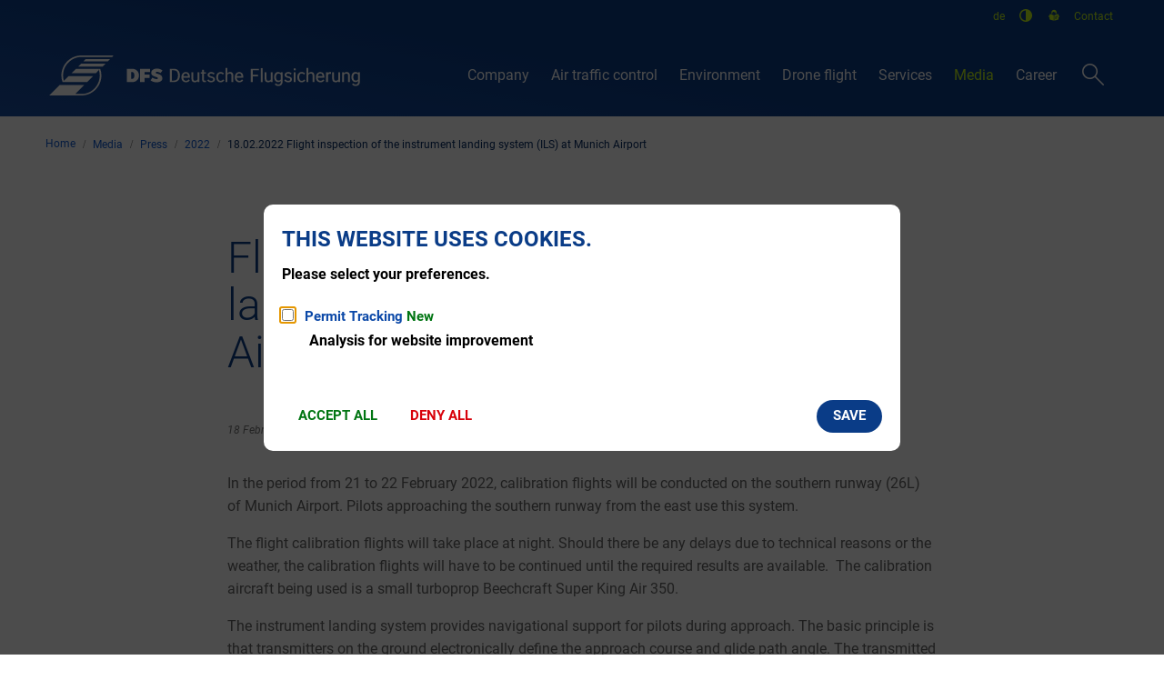

--- FILE ---
content_type: text/html;charset=UTF-8
request_url: https://www.dfs.de/homepage/en/media/press/2022/18-02-2022-flight-inspection-of-the-instrument-landing-system-ils-at-munich-airport/
body_size: 11960
content:
<!doctype html>
<html class="no-js" lang="en">
 <head><link crossorigin="anonymous" as="font" integrity="sha512-VtBPUU5pT0kPWUFXAuAdG23JoO3OVdlY+pLL4vMMYKDAMbR6nAW+URoGCqX5Wu95B0R0/B402V9mgOF5AVj3xw==" rel="preload" href="https://www.dfs.de/:res/modules/common/common/framework/fonts/streamLineFont/fonts/streamline-30px.woff?fp=ab2a415b1666" type="font/woff"/>
<link crossorigin="anonymous" as="font" integrity="sha512-2C67YNMm6LG/xLJfGlH48Ly7ImpobIbEWwaq66TjvAI/7EOqSIPUiNcQ9b82zilBVIBEQttADlljBafjyk8DCQ==" rel="preload" href="https://www.dfs.de/:res/modules/common/common/framework/fonts/streamLineFont/fonts/streamline-30px-filled-in.woff?fp=62fdf8602f56" type="font/woff"/>
<link crossorigin="anonymous" as="font" integrity="sha512-SHrD/Ug/jqExmJhXvPF4LClaxyAivC69S/GQAUM9bbZQAOGS5Yt6b3D2J9FcWPn+2bpf4CFjYzVL7Fo5Ypna2Q==" rel="preload" href="https://www.dfs.de/:res/modules/common/common/framework/fonts/roboto/fonts/roboto-v30-latin-300.woff2?fp=f75911313e1c" type="font/woff2"/>
<link crossorigin="anonymous" as="font" integrity="sha512-0X4JWm8IcfoMnN3eCPh6Y1iVdOsj89ynQw6iP9b/XDUj6YB9wO0M+ch04aNwRkYeee5H4emqZFE//yW91Iw2lg==" rel="preload" href="https://www.dfs.de/:res/modules/common/common/framework/fonts/roboto/fonts/roboto-v30-latin-italic.woff2?fp=db0424fb67fb" type="font/woff2"/>
<link crossorigin="anonymous" as="font" integrity="sha512-01pHFi/BYM1fgGw7t/61Dslv38gXU2YOrSLvM/ib5rG/1j0RNfa0edNcLp0w8jYP/IgZ78pnInDiMGNbyyBsgg==" rel="preload" href="https://www.dfs.de/:res/modules/common/common/framework/fonts/roboto/fonts/roboto-v30-latin-regular.woff2?fp=f6734f817711" type="font/woff2"/>
<link crossorigin="anonymous" as="font" integrity="sha512-KnHttUkPKGZCqHTVKhlp9UKCvEPLJOjVopfhOzIDIft7evVSTqxgnPX5XuCNXk7FgD4qPI0TwJ9sw4cTxmXQzg==" rel="preload" href="https://www.dfs.de/:res/modules/common/common/framework/fonts/roboto/fonts/roboto-v30-latin-700.woff2?fp=f5aebdfea35d" type="font/woff2"/>
<link crossorigin="anonymous" as="font" integrity="sha512-g4/v28FJAfQe35laeP2sVXZM1JEsy3NLi+pJCRlFgpBNjyr98rbEKGZ5Es5NZWgaEETQRdG8beKxQRPwMV/Ikg==" rel="preload" href="https://www.dfs.de/:res/modules/common/common/framework/fonts/fontAwesome/vendor/font-awesome/fonts/fontawesome-webfont.woff2?fp=2adefcbc041e" type="font/woff2"/>
<meta http-equiv="Content-Type" content="text/html;charset=UTF-8"/>
<meta name="generator" content="CMS ionas4"/>
<link rel="stylesheet" crossorigin="anonymous" integrity="sha512-5g6Er/diEH1zzLXyuPr04GUhYwFu1UjlQs2uPVA85rYdX200vvUGR8b7GBxglS+74JmorA4jdgLxbvZSk8vh8g==" href="https://www.dfs.de/:res/modules/module-view.css?fp=2d8342b8e235" type="text/css"/>
<script>(function(w,d,u){
w.readyQ=[];
var log=console.warn||console.log;
function deprecated(message,alternative){
return log("Deprecated call to "+message+". Use "+alternative);
}
function registerEventHandler(event,handler){
if(event==="ready"){
deprecated("jQuery(selector).on('ready', handler)","jQuery(handler)");
w.readyQ.push(handler);
}
}
function registerReadyHandler(handler){
w.readyQ.push(handler);
}
var proxy={
ready:registerReadyHandler,
on:registerEventHandler,
bind:registerEventHandler
};
w.$=w.jQuery=function(handler){
if(handler===d||handler===u){
return proxy;
}else{
registerReadyHandler(handler);
}
}
w.ionasQ=function($,doc){
$.each(readyQ,function(index,handler){
$(handler);
});
}
})(window,document);</script>
<style>form.morphsearch-form {
    display: flex;
    align-items: flex-start;
    justify-content: center;
    flex-direction: column;
}

.morphsearch.open {
    top: 80px !important;
    min-height: 100vh;
}

.search-results {
    background: #fff;
}

.header-search-button__close {
    background-color: #062C64;
}

.header-sections-wrapper li.language-navigation__item {
    line-height: 1.6;
}

/* new twitter-x logo */
.fa-twitter:before {
  content: "\1D54F";
}
</style>
<script type="application/json" id="ionasInfo">{"hasDebugger":true,"session":"c46dc903-13d2-45d2-916f-5fc1dcee5431","root":"https://www.dfs.de","resizeOptions":{"allowedValues":[130,152,176,203,230,260,292,325,360,397,436,476,518,563,608,656,706,757,810,865,922,980,1040,1103,1166,1232,1300,1369,1440,1513,1588,1664,1742,1823,1904,1988,2074],"maxAspectRatio":5.0},"context":"","userAgentRestrictionEnabled":true,"backend":"https://www.dfs.de/:system","cookiePrivacy":{"consentCookieName":"hide_cn","coreCookieCategory":"core"},"captchaInvisibleRecaptchaSitekey":"6Lek4iAUAAAAAEdGNvbg0D7d0XNi78rSFjXRIC5x"}</script>
<script>window.ionasInfo = JSON.parse(document.getElementById("ionasInfo").innerText);</script>

<script crossorigin="anonymous" defer integrity="sha512-WMRdJYmt7skcEJCETQ0yPGhQVkAxyldxxYohnJ7Tu7fJN4MkF61/59awkTXcXP7+W3FZXbXbb78zJmz/P9zX7Q==" src="https://www.dfs.de/:res/modules/module-view.en.js?fp=378ee9abf437"></script>
<script crossorigin="anonymous" type="systemjs-importmap" src="https://www.dfs.de/:web-components/systemjs-importmap.json?fp=797d41fbb083"></script>
<script crossorigin="anonymous" defer integrity="sha512-l3drpKk7tDSsyUHLqk2a2qBpCWJXL8W0JfYn/OJLN1DPle/ltJvQ9TPyOJcbuKw1ou9SKHiUOMx5MgzkeW00KA==" src="https://www.dfs.de/:webjars/systemjs/dist/system.min.js?fp=5179f8f646ee"></script>
<script crossorigin="anonymous" defer integrity="sha512-39r+vbVeH7CzYcOoCmhpL6ncvvKdZn2tLJ8bIZ/mrVLzW6RsKYVQk1vTJwUuOtt0l/4xYADGHWpfAW20rMhaBg==" id="systemJsNamedRegisterExtra" src="https://www.dfs.de/:webjars/systemjs/dist/extras/named-register.min.js?fp=f2fad3cf0518"></script>
<link rel="preload" crossorigin="anonymous" as="script" integrity="sha512-jjKBst/Sg6eN29NvDTrLZVLNLEDo9QIKBzMUtcjqeDePfXvXcJcT9ausVeCWb8MabLl/KfVX2bPhpiDs+u81mw==" href="https://www.dfs.de/:res/modules/common.common.ionas.core/js/systemjs-lite.js?fp=6c94c3c6dbd5"/>
<script crossorigin="anonymous" integrity="sha512-jjKBst/Sg6eN29NvDTrLZVLNLEDo9QIKBzMUtcjqeDePfXvXcJcT9ausVeCWb8MabLl/KfVX2bPhpiDs+u81mw==" src="https://www.dfs.de/:res/modules/common.common.ionas.core/js/systemjs-lite.js?fp=6c94c3c6dbd5"></script>
<meta name="privacy-mode" content="allow-permit-session,allow-permit-forever"/>
<meta name="invisible-tracking-opts" content="videos,core"/>
<meta name="forced-tracking-opts" content="core"/>
<link rel="manifest" crossorigin="use-credentials" href="https://www.dfs.de/homepage/en/app-manifest.webmanifest"/>
<meta name="search-enabled" content="true"/>
<link rel="icon" href="https://www.dfs.de/homepage/favicon-dfs.png?cid=exv.1l13&amp;resize=5ce19a%3a48x48c" sizes="48x48" type="image/png"/>
<link rel="icon" href="https://www.dfs.de/homepage/favicon-dfs.png?cid=exv.1l13&amp;resize=565fd9%3a192x192c" sizes="192x192" type="image/png"/>
<meta name="theme-color" content="#ffffff"/>
<link rel="apple-touch-icon" href="https://www.dfs.de/homepage/apple-touch-icon.png?cid=exd.1l0p&amp;resize=26679f%3a192x192c" sizes="192x192"/>
<link rel="canonical" href="https://www.dfs.de/homepage/en/media/press/2022/18-02-2022-flight-inspection-of-the-instrument-landing-system-ils-at-munich-airport/"/>
<meta content="14 days" name="revisit-after"/><meta content="width=device-width, initial-scale=1.0, user-scalable=1" name="viewport"/><link hreflang="de" href="https://www.dfs.de/homepage/de/medien/presse/2022/18-02-2022-flugvermessung-des-instrumentenlandesystems-ils-am-flughafen-muenchen/" rel="alternate"/><link hreflang="en" href="https://www.dfs.de/homepage/en/media/press/2022/18-02-2022-flight-inspection-of-the-instrument-landing-system-ils-at-munich-airport/" rel="alternate"/>
  <meta content="ie=edge" http-equiv="x-ua-compatible"/>
  <title>Flight inspection of the instrument landing system (ILS) at Munich Airport | DFS Deutsche Flugsicherung GmbH</title>
 <meta content="DFS Deutsche Flugsicherung GmbH" property="og:site_name"/><meta content="Flight inspection of the instrument landing system (ILS) at Munich Airport" property="og:title"/><meta content="article" property="og:type"/><meta content="https://www.dfs.de/homepage/en/media/press/2022/18-02-2022-flight-inspection-of-the-instrument-landing-system-ils-at-munich-airport/" property="og:url"/><meta content="en_GB" property="og:locale"/><script type="application/ld+json">[{"inLanguage":"en","name":"DFS Deutsche Flugsicherung GmbH","url":"https://www.dfs.de/homepage/","@type":"WebSite","@context":"https://schema.org/"},{"dateCreated":"2022-02-28T10:14:40.175+01:00[Europe/Berlin]","dateModified":"2022-02-28T10:17:14.994+01:00[Europe/Berlin]","datePublished":"2022-02-18T01:00:00+01:00[Europe/Berlin]","headline":"Flight inspection of the instrument landing system (ILS) at Munich Airport","inLanguage":"en","name":"Flight inspection of the instrument landing system (ILS) at Munich Airport","url":"https://www.dfs.de/homepage/en/media/press/2022/18-02-2022-flight-inspection-of-the-instrument-landing-system-ils-at-munich-airport/","@type":"WebPage","@context":"https://schema.org/"},{"dateCreated":"2022-02-28T10:14:40.175+01:00[Europe/Berlin]","dateModified":"2022-02-28T10:17:14.994+01:00[Europe/Berlin]","headline":"Flight inspection of the instrument landing system (ILS) at Munich Airport","name":"Flight inspection of the instrument landing system (ILS) at Munich Airport","url":"https://www.dfs.de/homepage/en/media/press/2022/18-02-2022-flight-inspection-of-the-instrument-landing-system-ils-at-munich-airport/","@type":"NewsArticle","@context":"https://schema.org/"}]</script>
</head>
 <body class="template-article mode-live ot-common.common.content.news:article"><div id="search-2020--65c91aeb"></div><link rel="preload" as="script" integrity="sha512-WkmBnqSx0JYSZfFRjOfAJlXk17pKAOtB6FAprfV41if6e7jl7GXWaT/6mr3zlXU/UNs8WlI+96DeAH2VMY/Img==" href="https://www.dfs.de/:res/modules/common/common/advanced/search-2020/web-components/search-2020.system.js?fp=e074d885a21f"/>
<script>System.import("@ionas-fragments/search-2020").then(function(IonasFragmentsSearch2020) {
  var initSearchOverlay = IonasFragmentsSearch2020.initSearchOverlay;
  initSearchOverlay('#search-2020-\x2D65c91aeb', {"contextPath":"","currentPath":"/homepage/en/media/press/2022/18-02-2022-flight-inspection-of-the-instrument-landing-system-ils-at-munich-airport/","currentFileId":"34391","enableSearch":true,"enableSuggestions":false,"hideFilters":false,"services":[{"id":"self","name":"General","priority":1,"description":"Searches the website for documents and other contents.","icon":"sf sf-filled-in sf-files-4","endpoint":{"id":"self","url":"{contextPath}/:sa2-search/{currentPath}","requiredRoles":[]},"type":"live","visible":true,"filterable":true,"limit":50,"filterQueries":[],"queryFields":[],"weightedQueryFields":[],"sortFields":[],"facetQueries":[{"field":"editorial_category_s","inverted":false,"recursive":false,"sortByCount":true,"sortDescending":false,"offset":0,"limit":2147483646,"minCount":1,"maxCount":2147483646},{"field":"editorial_tags_sm","inverted":false,"recursive":false,"sortByCount":true,"sortDescending":false,"offset":0,"limit":2147483646,"minCount":1,"maxCount":2147483646},{"field":"filterable_type_s","inverted":false,"recursive":false,"sortByCount":true,"sortDescending":false,"offset":0,"limit":2147483646,"minCount":1,"maxCount":2147483646}],"queryOptions":[]}],"slimMode":true,"translations":{"searchForm":{"formAriaLabel":"Search","formInputAriaLabel":"Enter search term","formInputLabel":"Enter search term …","formInputNoticeLabel":"Press enter to search","formInputErrorLabel":"Search not possible","formSubmitAriaLabel":"Search","formSubmitPushTitle":"Add search term","formSubmitTitle":"Search","formInputAccessibilityLabel":"Suche"},"searchOverlay":{"readMoreLabel":"Read more","hitsFromLabel":"Hits from","closeButtonLabel":"Close search","removeTermLabel":"Remove term %TERM%","headlineLabel":"Our search includes:","servicesHeadline":"Following services:","highlight":"Highlight Result"},"swiperjs":{"a11yContainerMessage":"Searchresult tabs by categories","a11yPrevSlideMessage":"slide back","a11yNextSlideMessage":"slide forward"},"searchResults":{"headline":"Your search returned","hitsLabel":"hits","moreThanLabel":"More than %COUNT%","resultTabsLabel":"Results for %TERM%","emailAriaLabel":"Write an E-Mail to %EMAIL%","faxAriaLabel":"Send a fax to %FAX%","phoneAriaLabel":"Call the following phone number: %PHONE%"},"filter":{"headline":"Filter","buttonLabel":"Reset filters"},"topHits":{"hitsFrom":"Hits from","filtering":"Filter","allHitsFrom":"All results"}},"urlPatterns":{},"additionalCssClasses":"theme-light ccas2__search-overlay__slim"});
}, function(error) {
  console.error(error);
});</script>

  <div class="header-wrapper">
   <div class="header-outer">
    <header aria-label="Kopfbereich" class="header" id="header">
     <div class="row">
      <div class="columns small-12 header-sections-wrapper">
       <div class="header-section header-section-c">
    
<ul data-ionas-translate="ignore" class="language-navigation"><li title="Language German" class="language-navigation__item  --de"><a aria-label="Language German" class="language-navigation__link " href="https://www.dfs.de/homepage/de/medien/presse/2022/18-02-2022-flugvermessung-des-instrumentenlandesystems-ils-am-flughafen-muenchen/">de</a></li><li title="Language English" class="language-navigation__item active --en"><a aria-label="Language English" class="language-navigation__link active" href="https://www.dfs.de/homepage/en/media/press/2022/18-02-2022-flight-inspection-of-the-instrument-landing-system-ils-at-munich-airport/">en</a></li></ul><button data-default-label="Set contrast to default" data-increase-label="Increase contrast" class="contrast-switch" title="Increase contrast" aria-label="Increase contrast" aria-live="assertive"><img aria-hidden="true" src="https://www.dfs.de/:res/modules/common/common/layout/metropolis/advanced/contrastSwitch/img/contrast_icon.svg?fp=796ab2327fb5" alt=""/></button><i4-inherit class=""><ul class="header-meta-nav  header-section-item header-meta-nav-first id-linkList"><li class="header-meta-nav__item header-meta-nav-first__item"><a data-ionas4-explicit-title="Simple Language" data-ionas4-external="true" href="https://www.dfs.de/homepage/en/simple-language/" title="Simple Language" data-ionas4-standalone="false" class="header-meta-nav__link header-meta-nav-first__link   id-link internal-link"><span data-ionas4-alt="Icon for Simple Language" role="img" class="icon  id-icon ai ai-leichte-sprache-fill" aria-label="Icon for Simple Language"></span></a></li></ul></i4-inherit><i4-inherit class=""><ul class="header-meta-nav header-section-item id-linkList"><li class="header-meta-nav__item"><a data-ionas4-explicit-title="Contact" data-ionas4-external="true" href="https://www.dfs.de/homepage/en/contact/" title="Contact" data-ionas4-standalone="false" class="header-meta-nav__link   id-link internal-link"><span class="id-text">Contact</span></a></li></ul></i4-inherit></div>
 <div class="header-section header-section-a">
    <a href="https://www.dfs.de/homepage/en/" title="Zurück zur Startseite" class="logo desktop-logo show-for-large"><img data-src="https://www.dfs.de/homepage/dfs-bild-wortmarke-horizontal-rgb-neg-54px.svg?cid=idq.1zzc&amp;resize=41017b:175x" data-ng-non-bindable="" data-lazy-mode="on-visible" src="[data-uri]" alt="Zurück zur Startseite" data-srcset="https://www.dfs.de/homepage/dfs-bild-wortmarke-horizontal-rgb-neg-54px.svg?cid=idq.1zzc&amp;resize=41017b:175x 175w, https://www.dfs.de/homepage/dfs-bild-wortmarke-horizontal-rgb-neg-54px.svg?cid=idq.1zzc&amp;resize=903cee:262x 262w, https://www.dfs.de/homepage/dfs-bild-wortmarke-horizontal-rgb-neg-54px.svg?cid=idq.1zzc&amp;resize=f92231:350x 350w" title="Logo DFS Deutsche Flugsicherung GmbH" data-sizes="(min-width: 320px) 175px, 100vw" class="i4-object-contain" data-resize-mode="layout"/></a><a href="https://www.dfs.de/homepage/en/" title="Zurück zur Startseite" class="logo mobile-logo hide-for-large"><img data-src="https://www.dfs.de/homepage/dfs-bildmarke-rgb-neg-54px.svg?cid=ify.1zza&amp;resize=ac1815:150x" data-ng-non-bindable="" data-lazy-mode="on-visible" src="[data-uri]" alt="Zurück zur Startseite" data-srcset="https://www.dfs.de/homepage/dfs-bildmarke-rgb-neg-54px.svg?cid=ify.1zza&amp;resize=ac1815:150x 150w, https://www.dfs.de/homepage/dfs-bildmarke-rgb-neg-54px.svg?cid=ify.1zza&amp;resize=6da906:225x 225w, https://www.dfs.de/homepage/dfs-bildmarke-rgb-neg-54px.svg?cid=ify.1zza&amp;resize=8106f9:300x 300w" title="Logo DFS Deutsche Flugsicherung GmbH" data-sizes="(min-width: 320px) 150px, 100vw" class="i4-object-contain" data-resize-mode="layout"/></a>
</div> <div class="header-section header-section-b">
    <nav aria-label="Haupt Navigation" class="nav-wrapper" data-navigation-anchor="" id="main-navigation"><div class="i4-hidden-accessible">
    <a aria-label="Jumps to the end of the main navigation" class="goto-last-menuitem" href="#" tabindex="0" title="Jumps to the end of the main navigation">Menu end</a>
</div><nav class="nav" data-hover-on-mouse-detection="" ><ul class="level-1 nav__level-1 nav__level-1-up level-1-up" data-level="1"><li data-has-visible-children="true" data-has-children="true" data-is-current="false" data-has-invisible-children="false" class="level-1-item item-1 odd first nav__item nav__item-level-1 nav__item-level-1-up nav__item--has-children has-children" data-is-active="false"><a aria-expanded="false" aria-haspopup="true" href="https://www.dfs.de/homepage/en/company/" class="level-1-link nav__link nav__link-level-1 nav__link-level-1-up nav__link--has-children has-children" data-trail="false"><span data-file-name="Company">Company</span></a><ul class="level-2 nav__level-2 nav__level-1-up level-1-up nav__level-2-up level-2-up" data-level="2"><li data-has-visible-children="false" data-has-children="false" data-is-current="false" data-has-invisible-children="false" class="level-2-item item-1 odd first nav__item nav__item-level-2 nav__item-level-1-up nav__item-level-2-up  nav__subitem" data-is-active="false"><a class="level-2-link nav__link nav__link-level-2 nav__link-level-1-up nav__link-level-2-up nav__sublink" data-trail="false" href="https://www.dfs.de/homepage/en/company/locations/"><span data-file-name="Locations">Locations</span></a></li><li data-has-visible-children="false" data-has-children="false" data-is-current="false" data-has-invisible-children="false" class="level-2-item item-2 even nav__item nav__item-level-2 nav__item-level-1-up nav__item-level-2-up  nav__subitem" data-is-active="false"><a class="level-2-link nav__link nav__link-level-2 nav__link-level-1-up nav__link-level-2-up nav__sublink" data-trail="false" href="https://www.dfs.de/homepage/en/company/local-environmental-activities/"><span data-file-name="Local environmental activities">Local environmental activities</span></a></li><li data-has-visible-children="false" data-has-children="true" data-is-current="false" data-has-invisible-children="true" class="level-2-item item-3 odd nav__item nav__item-level-2 nav__item-level-1-up nav__item-level-2-up  nav__subitem" data-is-active="false"><a class="level-2-link nav__link nav__link-level-2 nav__link-level-1-up nav__link-level-2-up nav__sublink" data-trail="false" href="https://www.dfs.de/homepage/en/company/dfs-the-company/"><span data-file-name="DFS – the company">DFS – the company</span></a></li><li data-has-visible-children="false" data-has-children="true" data-is-current="false" data-has-invisible-children="true" class="level-2-item item-4 even nav__item nav__item-level-2 nav__item-level-1-up nav__item-level-2-up  nav__subitem" data-is-active="false"><a class="level-2-link nav__link nav__link-level-2 nav__link-level-1-up nav__link-level-2-up nav__sublink" data-trail="false" href="https://www.dfs.de/homepage/en/company/history-and-vision/"><span data-file-name="History and vision">History and vision</span></a></li><li data-has-visible-children="false" data-has-children="false" data-is-current="false" data-has-invisible-children="false" class="level-2-item item-5 odd last nav__item nav__item-level-2 nav__item-level-1-up nav__item-level-2-up  nav__subitem" data-is-active="false"><a class="level-2-link nav__link nav__link-level-2 nav__link-level-1-up nav__link-level-2-up nav__sublink" data-trail="false" href="https://www.dfs.de/homepage/en/company/business-partners-of-dfs/"><span data-file-name="Business partners of DFS">Business partners of DFS</span></a></li></ul></li><li data-has-visible-children="true" data-has-children="true" data-is-current="false" data-has-invisible-children="false" class="level-1-item item-2 even nav__item nav__item-level-1 nav__item-level-1-up nav__item--has-children has-children" data-is-active="false"><a aria-expanded="false" aria-haspopup="true" href="https://www.dfs.de/homepage/en/air-traffic-control/" class="level-1-link nav__link nav__link-level-1 nav__link-level-1-up nav__link--has-children has-children" data-trail="false"><span data-file-name="Air traffic control">Air traffic control</span></a><ul class="level-2 nav__level-2 nav__level-1-up level-1-up nav__level-2-up level-2-up" data-level="2"><li data-has-visible-children="false" data-has-children="true" data-is-current="false" data-has-invisible-children="true" class="level-2-item item-1 odd first nav__item nav__item-level-2 nav__item-level-1-up nav__item-level-2-up  nav__subitem" data-is-active="false"><a class="level-2-link nav__link nav__link-level-2 nav__link-level-1-up nav__link-level-2-up nav__sublink" data-trail="false" href="https://www.dfs.de/homepage/en/air-traffic-control/operations/"><span data-file-name="Operations">Operations</span></a></li><li data-has-visible-children="false" data-has-children="false" data-is-current="false" data-has-invisible-children="false" class="level-2-item item-2 even nav__item nav__item-level-2 nav__item-level-1-up nav__item-level-2-up  nav__subitem" data-is-active="false"><a class="level-2-link nav__link nav__link-level-2 nav__link-level-1-up nav__link-level-2-up nav__sublink" data-trail="false" href="https://www.dfs.de/homepage/en/air-traffic-control/technology/"><span data-file-name="Technology">Technology</span></a></li><li data-has-visible-children="false" data-has-children="true" data-is-current="false" data-has-invisible-children="true" class="level-2-item item-3 odd nav__item nav__item-level-2 nav__item-level-1-up nav__item-level-2-up  nav__subitem" data-is-active="false"><a class="level-2-link nav__link nav__link-level-2 nav__link-level-1-up nav__link-level-2-up nav__sublink" data-trail="false" href="https://www.dfs.de/homepage/en/air-traffic-control/safety/"><span data-file-name="Safety">Safety</span></a></li><li data-has-visible-children="false" data-has-children="true" data-is-current="false" data-has-invisible-children="true" class="level-2-item item-4 even nav__item nav__item-level-2 nav__item-level-1-up nav__item-level-2-up  nav__subitem" data-is-active="false"><a class="level-2-link nav__link nav__link-level-2 nav__link-level-1-up nav__link-level-2-up nav__sublink" data-trail="false" href="https://www.dfs.de/homepage/en/air-traffic-control/legal-framework/"><span data-file-name="Legal framework">Legal framework</span></a></li><li data-has-visible-children="false" data-has-children="false" data-is-current="false" data-has-invisible-children="false" class="level-2-item item-5 odd last nav__item nav__item-level-2 nav__item-level-1-up nav__item-level-2-up  nav__subitem" data-is-active="false"><a class="level-2-link nav__link nav__link-level-2 nav__link-level-1-up nav__link-level-2-up nav__sublink" data-trail="false" href="https://www.dfs.de/homepage/en/air-traffic-control/research-and-development/"><span data-file-name="Research and development">Research and development</span></a></li></ul></li><li data-has-visible-children="true" data-has-children="true" data-is-current="false" data-has-invisible-children="false" class="level-1-item item-3 odd nav__item nav__item-level-1 nav__item-level-1-up nav__item--has-children has-children" data-is-active="false"><a aria-expanded="false" aria-haspopup="true" href="https://www.dfs.de/homepage/en/environment/" class="level-1-link nav__link nav__link-level-1 nav__link-level-1-up nav__link--has-children has-children" data-trail="false"><span data-file-name="Environment">Environment</span></a><ul class="level-2 nav__level-2 nav__level-1-up level-1-up nav__level-2-up level-2-up" data-level="2"><li data-has-visible-children="false" data-has-children="true" data-is-current="false" data-has-invisible-children="true" class="level-2-item item-1 odd first nav__item nav__item-level-2 nav__item-level-1-up nav__item-level-2-up  nav__subitem" data-is-active="false"><a class="level-2-link nav__link nav__link-level-2 nav__link-level-1-up nav__link-level-2-up nav__sublink" data-trail="false" href="https://www.dfs.de/homepage/en/environment/aircraft-noise/"><span data-file-name="Aircraft noise">Aircraft noise</span></a></li><li data-has-visible-children="false" data-has-children="false" data-is-current="false" data-has-invisible-children="false" class="level-2-item item-2 even nav__item nav__item-level-2 nav__item-level-1-up nav__item-level-2-up  nav__subitem" data-is-active="false"><a class="level-2-link nav__link nav__link-level-2 nav__link-level-1-up nav__link-level-2-up nav__sublink" data-trail="false" href="https://www.dfs.de/homepage/en/environment/climate/"><span data-file-name="Climate">Climate</span></a></li><li data-has-visible-children="false" data-has-children="false" data-is-current="false" data-has-invisible-children="false" class="level-2-item item-3 odd nav__item nav__item-level-2 nav__item-level-1-up nav__item-level-2-up  nav__subitem" data-is-active="false"><a class="level-2-link nav__link nav__link-level-2 nav__link-level-1-up nav__link-level-2-up nav__sublink" data-trail="false" href="https://www.dfs.de/homepage/en/environment/wind-energy/"><span data-file-name="Wind energy">Wind energy</span></a></li><li data-has-visible-children="false" data-has-children="false" data-is-current="false" data-has-invisible-children="false" class="level-2-item item-4 even last nav__item nav__item-level-2 nav__item-level-1-up nav__item-level-2-up  nav__subitem" data-is-active="false"><a class="level-2-link nav__link nav__link-level-2 nav__link-level-1-up nav__link-level-2-up nav__sublink" data-trail="false" href="https://www.dfs.de/homepage/en/environment/environmental-management/"><span data-file-name="Environmental management">Environmental management</span></a></li></ul></li><li data-has-visible-children="true" data-has-children="true" data-is-current="false" data-has-invisible-children="false" class="level-1-item item-4 even nav__item nav__item-level-1 nav__item-level-1-up nav__item--has-children has-children" data-is-active="false"><a aria-expanded="false" aria-haspopup="true" href="https://www.dfs.de/homepage/en/drone-flight/" class="level-1-link nav__link nav__link-level-1 nav__link-level-1-up nav__link--has-children has-children" data-trail="false"><span data-file-name="Drone flight">Drone flight</span></a><ul class="level-2 nav__level-2 nav__level-1-up level-1-up nav__level-2-up level-2-up" data-level="2"><li data-has-visible-children="false" data-has-children="false" data-is-current="false" data-has-invisible-children="false" class="level-2-item item-1 odd first nav__item nav__item-level-2 nav__item-level-1-up nav__item-level-2-up  nav__subitem" data-is-active="false"><a class="level-2-link nav__link nav__link-level-2 nav__link-level-1-up nav__link-level-2-up nav__sublink" data-trail="false" href="https://www.dfs.de/homepage/en/drone-flight/checklist-for-drone-pilots/"><span data-file-name="Checklist for drone pilots">Checklist for drone pilots</span></a></li><li data-has-visible-children="false" data-has-children="false" data-is-current="false" data-has-invisible-children="false" class="level-2-item item-2 even nav__item nav__item-level-2 nav__item-level-1-up nav__item-level-2-up  nav__subitem" data-is-active="false"><a class="level-2-link nav__link nav__link-level-2 nav__link-level-1-up nav__link-level-2-up nav__sublink" data-trail="false" href="https://www.dfs.de/homepage/en/drone-flight/faq-for-drone-flights/"><span data-file-name="FAQ for drone flights">FAQ for drone flights</span></a></li><li data-has-visible-children="false" data-has-children="true" data-is-current="false" data-has-invisible-children="true" class="level-2-item item-3 odd nav__item nav__item-level-2 nav__item-level-1-up nav__item-level-2-up  nav__subitem" data-is-active="false"><a class="level-2-link nav__link nav__link-level-2 nav__link-level-1-up nav__link-level-2-up nav__sublink" data-trail="false" href="https://www.dfs.de/homepage/en/drone-flight/applications-and-approvals/"><span data-file-name="Applications and approvals">Applications and approvals</span></a></li><li data-has-visible-children="false" data-has-children="false" data-is-current="false" data-has-invisible-children="false" class="level-2-item item-4 even nav__item nav__item-level-2 nav__item-level-1-up nav__item-level-2-up  nav__subitem" data-is-active="false"><a class="level-2-link nav__link nav__link-level-2 nav__link-level-1-up nav__link-level-2-up nav__sublink" data-trail="false" href="https://www.dfs.de/homepage/en/drone-flight/traffic-management-for-drones/"><span data-file-name="Traffic management for drones">Traffic management for drones</span></a></li><li data-has-visible-children="false" data-has-children="false" data-is-current="false" data-has-invisible-children="false" class="level-2-item item-5 odd last nav__item nav__item-level-2 nav__item-level-1-up nav__item-level-2-up  nav__subitem" data-is-active="false"><a class="level-2-link nav__link nav__link-level-2 nav__link-level-1-up nav__link-level-2-up nav__sublink" data-trail="false" href="https://www.dfs.de/homepage/en/drone-flight/drones-at-airports/"><span data-file-name="Drones at airports">Drones at airports</span></a></li></ul></li><li data-has-visible-children="true" data-has-children="true" data-is-current="false" data-has-invisible-children="false" class="level-1-item item-5 odd nav__item nav__item-level-1 nav__item-level-1-up nav__item--has-children has-children" data-is-active="false"><a aria-expanded="false" aria-haspopup="true" href="https://www.dfs.de/homepage/en/services/" class="level-1-link nav__link nav__link-level-1 nav__link-level-1-up nav__link--has-children has-children" data-trail="false"><span data-file-name="Services">Services</span></a><ul class="level-2 nav__level-2 nav__level-1-up level-1-up nav__level-2-up level-2-up" data-level="2"><li data-has-visible-children="false" data-has-children="false" data-is-current="false" data-has-invisible-children="false" class="level-2-item item-1 odd first nav__item nav__item-level-2 nav__item-level-1-up nav__item-level-2-up  nav__subitem" data-is-active="false"><a class="level-2-link nav__link nav__link-level-2 nav__link-level-1-up nav__link-level-2-up nav__sublink" data-trail="false" href="https://www.dfs.de/homepage/en/services/general-aviation/"><span data-file-name="General aviation">General aviation</span></a></li><li data-has-visible-children="false" data-has-children="true" data-is-current="false" data-has-invisible-children="true" class="level-2-item item-2 even nav__item nav__item-level-2 nav__item-level-1-up nav__item-level-2-up  nav__subitem" data-is-active="false"><a class="level-2-link nav__link nav__link-level-2 nav__link-level-1-up nav__link-level-2-up nav__sublink" data-trail="false" href="https://www.dfs.de/homepage/en/services/commercial-aviation/"><span data-file-name="Commercial aviation">Commercial aviation</span></a></li><li data-has-visible-children="false" data-has-children="false" data-is-current="false" data-has-invisible-children="false" class="level-2-item item-3 odd nav__item nav__item-level-2 nav__item-level-1-up nav__item-level-2-up  nav__subitem" data-is-active="false"><a class="level-2-link nav__link nav__link-level-2 nav__link-level-1-up nav__link-level-2-up nav__sublink" data-trail="false" href="https://www.dfs.de/homepage/en/services/leisure-activities-and-permits-approvals/"><span data-file-name="Leisure activities and permits/approvals">Leisure activities and permits/approvals</span></a></li><li data-has-visible-children="false" data-has-children="false" data-is-current="false" data-has-invisible-children="false" class="level-2-item item-4 even last nav__item nav__item-level-2 nav__item-level-1-up nav__item-level-2-up  nav__subitem" data-is-active="false"><a class="level-2-link nav__link nav__link-level-2 nav__link-level-1-up nav__link-level-2-up nav__sublink" data-trail="false" href="https://www.dfs.de/homepage/en/services/training/"><span data-file-name="Training">Training</span></a></li></ul></li><li data-has-visible-children="true" data-has-children="true" data-is-current="false" data-has-invisible-children="false" class="level-1-item item-6 even nav__item nav__item-level-1 nav__item-level-1-up nav__item--is-active is-active nav__item--has-children has-children nav__item--has-redirect has-redirect" data-is-active="true"><a aria-expanded="false" aria-haspopup="true" href="https://www.dfs.de/homepage/en/media/press/" class="level-1-link nav__link nav__link-level-1 nav__link-level-1-up nav__link--is-active is-active nav__link--has-children has-children nav__link--has-redirect has-redirect is-trail" data-trail="true"><span data-file-name="Media">Media</span></a><ul class="level-2 nav__level-2 nav__level-1-up level-1-up nav__level-2-up level-2-up" data-level="2"><li data-has-visible-children="false" data-has-children="true" data-is-current="false" data-has-invisible-children="true" class="level-2-item item-1 odd first nav__item nav__item-level-2 nav__item-level-1-up nav__item-level-2-up  nav__subitem nav__item--is-active is-active" data-is-active="true"><a class="level-2-link nav__link nav__link-level-2 nav__link-level-1-up nav__link-level-2-up nav__sublink nav__link--is-active is-active is-trail" data-trail="true" href="https://www.dfs.de/homepage/en/media/press/"><span data-file-name="Press">Press</span></a></li><li data-has-visible-children="false" data-has-children="false" data-is-current="false" data-has-invisible-children="false" class="level-2-item item-2 even nav__item nav__item-level-2 nav__item-level-1-up nav__item-level-2-up  nav__subitem" data-is-active="false"><a class="level-2-link nav__link nav__link-level-2 nav__link-level-1-up nav__link-level-2-up nav__sublink" data-trail="false" href="https://www.dfs.de/homepage/en/media/publications/"><span data-file-name="Publications">Publications</span></a></li><li data-has-visible-children="false" data-has-children="false" data-is-current="false" data-has-invisible-children="false" class="level-2-item item-3 odd nav__item nav__item-level-2 nav__item-level-1-up nav__item-level-2-up  nav__subitem" data-is-active="false"><a class="level-2-link nav__link nav__link-level-2 nav__link-level-1-up nav__link-level-2-up nav__sublink" data-trail="false" href="https://www.dfs.de/homepage/en/media/statistics/"><span data-file-name="Statistics">Statistics</span></a></li><li data-has-visible-children="false" data-has-children="true" data-is-current="false" data-has-invisible-children="true" class="level-2-item item-4 even nav__item nav__item-level-2 nav__item-level-1-up nav__item-level-2-up  nav__subitem" data-is-active="false"><a class="level-2-link nav__link nav__link-level-2 nav__link-level-1-up nav__link-level-2-up nav__sublink" data-trail="false" href="https://www.dfs.de/homepage/en/media/photos-and-videos/"><span data-file-name="Photos and videos">Photos and videos</span></a></li><li data-has-visible-children="false" data-has-children="true" data-is-current="false" data-has-invisible-children="true" class="level-2-item item-5 odd last nav__item nav__item-level-2 nav__item-level-1-up nav__item-level-2-up  nav__subitem" data-is-active="false"><a class="level-2-link nav__link nav__link-level-2 nav__link-level-1-up nav__link-level-2-up nav__sublink" data-trail="false" href="https://www.dfs.de/homepage/en/media/ifr-vfr-information/"><span data-file-name="IFR/VFR information">IFR/VFR information</span></a></li></ul></li><li data-has-visible-children="false" data-has-children="false" data-is-current="false" data-has-invisible-children="false" class="level-1-item item-7 odd last nav__item nav__item-level-1 nav__item-level-1-up nav__item--has-redirect has-redirect" data-is-active="false"><a href="http://karriere.dfs.de/en" class="level-1-link nav__link nav__link-level-1 nav__link-level-1-up nav__link--has-redirect has-redirect" data-trail="false" target="_blank"><span data-file-name="Career">Career</span></a></li></ul></nav><nav class="greedy-nav">
    <div class="greedy-nav__button">
        <div class="greedy-nav__button-icon">
            <span class="greedy-nav__button-icon-stripe"></span>
            <span class="greedy-nav__button-icon-stripe"></span>
            <span class="greedy-nav__button-icon-stripe"></span>
        </div>
        <span class="greedy-nav__item-count">+3</span>
    </div>
    <div class="greedy-nav__menu-container">
        <div class="greedy-nav__menu-top"></div>
        <ul class="level-1 nav__level-1 nav__level-1-up" data-level="1" role="menu"></ul>
        <div class="greedy-nav__menu-bottom"></div>
    </div>
</nav>

<div class="i4-hidden-accessible">
    <a aria-label="Jumps to the beginning of the main navigation" class="goto-first-menuitem" href="#" tabindex="0" title="Jumps to the beginning of the main navigation">Menu begin</a>
</div>




</nav>
    <div id="search-2k20-input-ae65a57a" class="search-input-wrapper"></div><link rel="preload" as="script" integrity="sha512-/QsPRicMnBeOQdFWVC7v0MW3OphLKiOKznMeZUUIz9javm4A3lFLYeiDcDgMzylbCtIE1huYpG6+Vv10ewh99w==" href="https://www.dfs.de/:res/modules/common/common/advanced/search-2020/web-components/search-2020-input.system.js?fp=e771731c8c56"/>
<script>System.import("@ionas-fragments/search-2020-input").then(function(IonasFragmentsSearch2020Input) {
  var initSearchInput = IonasFragmentsSearch2020Input.initSearchInput;
  initSearchInput('#search-2k20-input-ae65a57a', {"container-class":"header-search-input__container","inner-container-class":"header-search-input__inner-container","input-class":"header-search-input__input","submit-button-class":"header-search-input__button header-search-input__button-submit","submit-button-icon-class":"search-input__button-icon","close-button-class":"header-search-button header-search-button__close","close-button-icon-class":"false","focus-search-input":false,"search-input-placeholder-text":"Search","search-input-aria-label":"Enter search term","search-button-aria-label":"Search","close-button-aria-label":"Close search","preserve-input-after-submit":false,"display-close-button":false});
}, function(error) {
  console.error(error);
});</script>
<button aria-haspopup="dialog" title="Suche öffnen" aria-label="Suche öffnen" class="header-search-button header-search-button__open"> </button><button aria-haspopup="dialog" title="Suche öffnen" aria-label="Suche öffnen" class="header-search-button header-search-button__close"> </button>

</div>

      </div>
     </div>
    </header>
   </div>
   <div class="stage-outer">
    
   </div>
  </div>
  <div id="main-outer">
   <div class="main-top"><div class="main-top__breadcrumbs">
    <div class="row">
        <div class="columns small-12"><nav aria-label="Breadcrumb Navigation" class="breadcrumbs__wrapper"><ul class="breadcrumbs" aria-label="You are here:"><li class="breadcrumbs__item"><a href="https://www.dfs.de/homepage/en/">Home</a></li><li class="breadcrumbs__item"><a href="https://www.dfs.de/homepage/en/media/press/">Media</a></li><li class="breadcrumbs__item"><a href="https://www.dfs.de/homepage/en/media/press/">Press</a></li><li class="breadcrumbs__item"><a href="https://www.dfs.de/homepage/en/media/press/2022/">2022</a></li><li class="breadcrumbs__item active"><a aria-current="page" href="https://www.dfs.de/homepage/en/media/press/2022/18-02-2022-flight-inspection-of-the-instrument-landing-system-ils-at-munich-airport/" class="">18.02.2022 Flight inspection of the instrument landing system (ILS) at Munich Airport</a></li></ul></nav></div>
    </div>
</div>
</div>
   <main aria-label="Haupt Inhaltsbereich" data-navigation-anchor="" id="main-content"><div class="row align-center">
    <header class="columns small-12 medium-12 large-8">
        <div class="article__topic__container"><p class="topic article-topic id-topic"></p></div><h1 id="flight-inspection-of-the-instrument-landing-system-ils-at-munich-airport-625afab6" class="headline article-headline id-headline h1">Flight inspection of the instrument landing system (ILS) at Munich Airport</h1>
    </header>
</div><div class="article-teaser-container"><div class="teaser-text-outer row align-center"><div class="teaser-text-inner columns small-12 medium-12 large-8"><p class="article-teaser-text id-text"></p><span class="article-teaser-date article-teaser-subline">18 February 2022  </span><span class="article-teaser-author article-teaser-subline"></span></div></div></div><div class=" id-repeat"><div><div class="component component-gridBuilder component-gridBuilder-content-8-centered"><div class="main-row   "><div class="row align-center"><div class="columns small-12 medium-12 large-8 main-column  big-column-standalone"><div class="main-column__wrapper gridbuilder-column"><div class="column__content-wrapper main-column__content-wrapper      "><div class="id-content-first-column id-content"><p class="paragraph">In the period from 21 to 22 February 2022, calibration flights will be conducted on the southern runway (26L) of Munich Airport. Pilots approaching the southern runway from the east use this system.<br/></p><p class="paragraph">The flight calibration flights will take place at night. Should there be any delays due to technical reasons or the weather, the calibration flights will have to be continued until the required results are available.  The calibration aircraft being used is a small turboprop Beechcraft Super King Air 350.</p><p class="paragraph">The instrument landing system provides navigational support for pilots during approach. The basic principle is that transmitters on the ground electronically define the approach course and glide path angle. The transmitted signals are received in the aircraft and displayed to the pilot in the cockpit.<br/></p><p class="paragraph">Only by means of extensive calibrations, which are prescribed at regular intervals, can it be ensured that the instrument landing system and other technical systems provide the required precision.<br/>The planned inspection is therefore necessary for a safe, orderly and expeditious handling of air traffic.</p><p class="paragraph">DFS would like to apologise for any inconvenience caused by such flights.</p><p class="paragraph"><strong>Media contact:</strong><br/>Kristina Kelek<br/>Telephone +49 (0)6103 707-4161<br/>E-mail: <a rel="" href="&#109;&#97;&#x0069;&#108;&#116;&#x006f;&#58;&#112;&#x0072;&#x0065;&#x0073;&#x0073;&#101;&#x0040;&#100;&#102;&#115;&#46;&#x0064;&#101;" title="Mail to &#x0070;&#114;&#101;&#x0073;&#x0073;&#101;&#64;&#x0064;&#102;&#115;&#x002e;&#100;&#101;" class="hyperlink functional-link" target="_blank">&#x0070;&#x0072;&#101;&#115;&#x0073;&#101;&#x0040;&#x0064;&#102;&#x0073;&#46;&#100;&#101;</a></p><p class="paragraph"><strong>DFS Deutsche Flugsicherung GmbH</strong>, the German air navigation service provider, is a State-owned company under private law with 5,600 employees as at 31/12/2021. DFS ensures the safe and punctual flow of air traffic over Germany. Around 2,200 air traffic controllers guide more than three million flights through German airspace in peak years, up to 10,000 every day. The company operates control centres in Bremen, Karlsruhe, Langen and Munich as well as control towers at the 15 designated international airports in Germany. The subsidiary DFS Aviation Services GmbH markets and sells products and services related to air navigation services, and provides air traffic control at nine regional airports in Germany and at London Gatwick Airport and Edinburgh Airport in the UK. DFS is working on the integration of drones into air traffic and has set up a joint venture, Droniq GmbH, with Deutsche Telekom. Other subsidiaries include R. Eisenschmidt GmbH, which markets publications and products for general aviation, and Kaufbeuren ATM Training GmbH (KAT), which provides training for military air traffic services personnel. The joint venture FCS Flight Calibration Services GmbH offers flight inspection services.</p></div></div></div></div></div></div></div></div></div></main>
   <div class="main-bottom"></div>
  </div>
  <footer aria-label="Seitenfuß" class="footer" data-navigation-anchor="" id="page-footer"><div><div class="footer-top-wrapper"><div class="footer-top__stripe"><img src="https://www.dfs.de/:res/modules/dfs/homepage/default/img/stripe_flat.svg?fp=eb1bab765208" alt=""/></div><div class="row footer-top-row"><div class="columns small-12 footer-top-column"><div class="footer-top"><div class="footer-top-nav"><ul><li><a href="https://www.dfs.de/homepage/en/company/"><span>Company</span></a></li><li><a href="https://www.dfs.de/homepage/en/air-traffic-control/"><span>Air traffic control</span></a></li><li><a href="https://www.dfs.de/homepage/en/environment/"><span>Environment</span></a></li><li><a href="https://www.dfs.de/homepage/en/drone-flight/"><span>Drone flight</span></a></li><li><a href="https://www.dfs.de/homepage/en/services/"><span>Services</span></a></li><li><a href="https://www.dfs.de/homepage/en/media/press/"><span>Media</span></a></li><li><a href="http://karriere.dfs.de/en" target="_blank"><span>Career</span></a></li></ul></div><img src="https://www.dfs.de/:res/modules/dfs/homepage/default/img/DFS_Bild_Wortmarke_vertikal_RGB_neg_54px.svg?fp=1d0f8cf0e572" alt="" class="footer-top-logo"/></div></div></div></div><div class="row footer-bottom-row"><div class="columns small-12 footer-bottom-column"><div class="footer-bottom i4-inherit"><div><ul class="footer-bottom-linklist id-linkList"><li class="footer-bottom-linklist__item"><a data-ionas4-explicit-title="Contact" data-ionas4-external="true" href="https://www.dfs.de/homepage/en/contact/" title="Contact" data-ionas4-standalone="false" class="footer-bottom-linklist__link   id-link internal-link"><span class="id-text">Contact</span></a></li><li class="footer-bottom-linklist__item"><a data-ionas4-explicit-title="Press" data-ionas4-external="true" href="https://www.dfs.de/homepage/en/media/press/" title="Press" data-ionas4-standalone="false" class="footer-bottom-linklist__link   id-link internal-link"><span class="id-text">Press</span></a></li><li class="footer-bottom-linklist__item"><a data-ionas4-explicit-title="Legal notice" data-ionas4-external="true" href="https://www.dfs.de/homepage/en/legal-notice/" title="Legal notice" data-ionas4-standalone="false" class="footer-bottom-linklist__link   id-link internal-link"><span class="id-text">Legal notice</span></a></li><li class="footer-bottom-linklist__item"><a data-ionas4-explicit-title="Data protection" data-ionas4-external="true" href="https://www.dfs.de/homepage/en/data-protection/" title="Data protection" data-ionas4-standalone="false" class="footer-bottom-linklist__link   id-link internal-link"><span class="id-text">Data protection</span></a></li><li class="footer-bottom-linklist__item"><a data-ionas4-explicit-title="Accessibility" data-ionas4-external="true" href="https://www.dfs.de/homepage/en/accessibility/" title="Accessibility" data-ionas4-standalone="false" class="footer-bottom-linklist__link   id-link internal-link"><span class="id-text">Accessibility</span></a></li><li class="footer-bottom-linklist__item"><a data-ionas4-explicit-title="Accessibility Problems" data-ionas4-external="true" href="https://www.dfs.de/homepage/en/accessibility-problems/?referer=https://www.dfs.de/homepage/en/media/press/2022/18-02-2022-flight-inspection-of-the-instrument-landing-system-ils-at-munich-airport/" title="Accessibility Problems" data-ionas4-standalone="false" class="footer-bottom-linklist__link   id-link internal-link"><span class="id-text">Accessibility problems</span></a></li></ul></div><div class="footer-bottom__social"><div><ul class="footer-bottom-soziale__linklist id-linkList"><li class="footer-bottom-soziale__linklist__item"><a data-ionas4-external="true" href="https://x.com/dfs_de" title="Go to x.com (You&#39;ll hereby leave &quot;DFS Deutsche Flugsicherung GmbH&quot;. The operators of &quot;DFS Deutsche Flugsicherung GmbH&quot; are not responsible for the target website.)" data-ionas4-standalone="false" class="footer-bottom-soziale__linklist__link   id-link external-link" aria-label="Reference to X" target="_blank"><span data-ionas4-alt="Reference to Twitter" role="img" class="icon  id-icon fa fa-twitter" aria-label="Reference to Twitter"></span></a></li><li class="footer-bottom-soziale__linklist__item"><a data-ionas4-external="true" href="https://linkedin.com/company/dfs-deutsche-flugsicherung-gmbh" title="Go to linkedin.com (You&#39;ll hereby leave &quot;DFS Deutsche Flugsicherung GmbH&quot;. The operators of &quot;DFS Deutsche Flugsicherung GmbH&quot; are not responsible for the target website.)" data-ionas4-standalone="false" class="footer-bottom-soziale__linklist__link   id-link external-link" aria-label="Reference to Linkedin" target="_blank"><span data-ionas4-alt="Reference to Linkedin" role="img" class="icon  id-icon fa fa-linkedin" aria-label="Reference to Linkedin"></span></a></li></ul></div></div><p class="footer-bottom__copyright">&copy; DFS Deutsche Flugsicherung GmbH</p></div></div></div></div></footer>
  <div id="cookie-consent-dialogue--b026c31d"></div><link rel="preload" as="script" integrity="sha512-5N24xRUIIW+K0Edna5a/uRhKaTJXTpA5NS7VW2DkmKDSyHdKc3juPXAhiG8V09a9xtFCtXD+35+BNZ6DpY48Yg==" href="https://www.dfs.de/:res/modules/common/common/privacy/cookie-consent-dialogue/web-components/content-cookie-consent-dialogue--component.system.js?fp=3d225f6910d0"/>
<script>System.import("content-cookie-consent-dialogue--component").then(function(ContentCookieConsentDialogueComponent) {
  var initCookieConsentDialogue = ContentCookieConsentDialogueComponent.initCookieConsentDialogue;
  initCookieConsentDialogue('#cookie-consent-dialogue-\x2Db026c31d', {"show-extended-hint":false,"respect-visibility-settings":true,"form-visible":"auto","show-state":"hidden","unique-identifier":"xb026c31d","next-headline-tag":"div","state-headline":"This website uses cookies. ","state-description":"Please select your preferences.","form-headline":"This website uses cookies. ","form-description":"Please select your preferences.","form-initial-description":"You can manage the cookies we employ so that you can use our website optimally. You can select or reject them here.<br/><a rel=\"\" href=\"https://www.dfs.de/homepage/en/data-protection/\" title=\"Go to Web page &quot;Data protection&quot;\" class=\"hyperlink internal-link\">Data protection</a> | <a rel=\"\" href=\"https://www.dfs.de/homepage/en/legal-notice/\" title=\"Go to Web page &quot;Legal notice&quot;\" class=\"hyperlink internal-link\">Legal notice</a>","form-not-decided-label":"New","form-option-forced-label":"Required","change-button-text":"Change","permit-button-text":"Accept all","reject-button-text":"Deny all","group-select-all-text":"Accept all cookies from the following group %%GROUP%%","group-unselect-all-text":"Reject all cookies from the following group %%GROUP%%","save-button-text":"Save","tracking-option-format":"Permit {0}","tracking-option-permitted-format":"{0} permitted","tracking-option-forbidden-format":"{0} not permitted","tracking-options":[{"id":"tracking","label":"Tracking","description":"Analysis for website improvement","group":{"id":0,"name":"Sonstige"},"initiallyPermittedState":"OPT_IN","descriptionPrivacyShield":"","invisible":false,"needsReloadOnRevoke":false,"order":200,"initialPermitted":false},{"id":"videos","label":"Video services","description":"Youtube, Vimeo, ...","group":{"id":0,"name":"Sonstige"},"initiallyPermittedState":"OPT_IN","descriptionPrivacyShield":"","invisible":true,"needsReloadOnRevoke":false,"order":250,"initialPermitted":false},{"id":"core","label":"Technical cookies","description":"Website functions (forms)","group":{"id":0,"name":"Sonstige"},"initiallyPermittedState":"FORCE","descriptionPrivacyShield":"","invisible":true,"needsReloadOnRevoke":false,"order":100000,"initialPermitted":true}],"extended-hint-headline":"Cookie notice","extended-hint-description":"By clicking on \"Accept cookies\" you accept that we and third parties may store and access cookies on your device.","extended-hint-show-disclaimer-button-text":"Cookies verwalten","extended-hint-reject-all-button-text":"Alle Cookies ablehnen","extended-hint-reject-all-but-core-button-text":"Nur technisch notwendige","extended-hint-continue-to-page-button-text":"Cookies zustimmen"});
}, function(error) {
  console.error(error);
});</script>



 <link rel="preload" as="script" integrity="sha512-PDYJmReMXDviEPRrQB2JkEUvmJRs/63cacUNc1ia9CRHIlh/CvqMhfqF8pO2jUGJrCHSpYrhAu4ysB4O6alZOw==" href="https://www.dfs.de/:res/modules/common/common/lib/lightbox/web-components/lightbox.system.js?fp=bb5f425202ec"/>
<script>System.import("lightbox")</script>
<script>(function () {
    if ('serviceWorker' in navigator) {
        navigator.serviceWorker.register('https://www.dfs.de/homepage/app-service-worker.js');
    }
})();</script>
<script id="uf-d4b1d217">(function(){var permitted = false;var elements = [];var onchange = function(permittedNewValue) {if (permitted !== permittedNewValue) {permitted = permittedNewValue;if (permitted) {var ref = document.getElementById("uf-d4b1d217");var e1 = (function(){var e2 = document.createElement("script");e2.setAttribute("type", "text/javascript");e2.appendChild(document.createTextNode("(function(window, document, dataLayerName, id) {\nwindow[dataLayerName]=window[dataLayerName]||[],window[dataLayerName].push({start:(new Date).getTime(),event:\"stg.start\"});var scripts=document.getElementsByTagName('script')[0],tags=document.createElement('script');\nfunction stgCreateCookie(a,b,c){var d=\"\";if(c){var e=new Date;e.setTime(e.getTime()+24*c*60*60*1e3),d=\"; expires=\"+e.toUTCString()}document.cookie=a+\"=\"+b+d+\"; path=/\"}\nvar isStgDebug=(window.location.href.match(\"stg_debug\")||document.cookie.match(\"stg_debug\"))&&!window.location.href.match(\"stg_disable_debug\");stgCreateCookie(\"stg_debug\",isStgDebug?1:\"\",isStgDebug?14:-1);\nvar qP=[];dataLayerName!==\"dataLayer\"&&qP.push(\"data_layer_name=\"+dataLayerName),isStgDebug&&qP.push(\"stg_debug\");var qPString=qP.length>0?(\"?\"+qP.join(\"&\")):\"\";\ntags.async=!0,tags.src=\"https://dfs.containers.piwik.pro/\"+id+\".js\"+qPString,scripts.parentNode.insertBefore(tags,scripts);\n!function(a,n,i){a[n]=a[n]||{};for(var c=0;c<i.length;c++)!function(i){a[n][i]=a[n][i]||{},a[n][i].api=a[n][i].api||function(){var a=[].slice.call(arguments,0);\"string\"==typeof a[0]&&window[dataLayerName].push({event:n+\".\"+i+\":\"+a[0],parameters:[].slice.call(arguments,1)})}}(i[c])}(window,\"ppms\",[\"tm\",\"cm\"]);\n})(window, document, 'dataLayer', 'd1bec9bf-cd4c-4765-929a-7190317e17ab');"));return e2;})();elements.push(e1);ref.parentElement.insertBefore(e1, ref);} else {elements.splice(0).forEach(function(e){if (e.parentElement) {e.parentElement.removeChild(e);}});}}};window.addEventListener('cookie-consent-policy-changed', function(event) {if ('tracking' === event.detail.id) {onchange(event.detail.permitted);}});$(function() {onchange(PrivacyGuard.isPermitted('tracking'));});})();</script>
</body>
</html>

--- FILE ---
content_type: image/svg+xml
request_url: https://www.dfs.de/homepage/dfs-bild-wortmarke-horizontal-rgb-neg-54px.svg?cid=idq.1zzc&resize=41017b:175x
body_size: 384720
content:
<?xml version="1.0" encoding="utf-8" standalone="no"?><!-- Generator: Adobe Illustrator 24.3.0, SVG Export Plug-In . SVG Version: 6.00 Build 0)  --><!DOCTYPE svg PUBLIC "-//W3C//DTD SVG 1.0//EN" "http://www.w3.org/TR/2001/REC-SVG-20010904/DTD/svg10.dtd">
<svg xmlns="http://www.w3.org/2000/svg" xmlns:graph="http://ns.adobe.com/Graphs/1.0/" xmlns:i="http://ns.adobe.com/AdobeIllustrator/10.0/" xmlns:x="http://ns.adobe.com/Extensibility/1.0/" xmlns:xlink="http://www.w3.org/1999/xlink" enable-background="new 0 0 419.22 54" height="22" id="DFS_Bild_Wortmarke" version="1.0" viewBox="0 0 419.22 54" width="175" x="0px" xml:space="preserve" y="0px">
<switch>
	<foreignObject height="1" requiredExtensions="http://ns.adobe.com/AdobeIllustrator/10.0/" width="1" x="0" y="0">
		<i:aipgfRef xlink:href="#adobe_illustrator_pgf">
		</i:aipgfRef>
	</foreignObject>
	<g i:extraneous="self">
		<g id="DFS_Bildmarke">
			<g id="XMLID_1_">
				<g>
					<path d="M86.63,0L85,2H43C29.61,2.31,18.57,13.56,18.57,27.01c0,2.55,0.4,5.01,1.12,7.32L26,28h33l-8,8H17.87       c-1-2.81-1.55-5.83-1.55-8.99C16.32,12.13,28.43,0,43.31,0C43.32,0,86.63,0,86.63,0z" fill="#FFFFFF" />
					<polygon fill="#FFFFFF" points="82,5 79,8 46,8 49,5      " />
					<polygon fill="#FFFFFF" points="76,11 72,15 39,15 43,11      " />
					<path d="M68.77,18c1,2.82,1.55,5.86,1.55,9.01c0,14.51-11.51,26.4-25.88,26.99H0l14-14h33L35,52h9       c13.39-0.3,24.07-11.53,24.07-24.99c0-2.54-0.4-5-1.12-7.32V18H68.77z" fill="#FFFFFF" />
					<polygon fill="#FFFFFF" points="66.95,18 66.95,19.69 63,24 30,24 36,18      " />
				</g>
			</g>
		</g>
		<g id="DFS_Wortmarke_1_">
			<path d="M120.99,26.92v0.11c0,5.16-3.58,8.96-9.23,8.96h-7.13V18h7.1C117.42,18,120.99,21.85,120.99,26.92z      M114.82,26.93c0-3.12-1.21-4.56-3.16-4.56h-1.06v9.25h1.1c1.92,0,3.13-1.5,3.13-4.56V26.93z" fill="#FFFFFF" />
			<path d="M135.94,22.37h-7.42v3.51h6.85v4.38h-6.85V36h-5.97V18h13.39V22.37z" fill="#FFFFFF" />
			<path d="M136.62,33.57l2.62-3.73c1.61,1.26,3.54,2,5.37,2c1.35,0,1.98-0.4,1.98-1.09c0-1.03-1.37-1.42-3.88-2.18     c-3.09-0.91-5.11-2.31-5.11-5.12c0-3.55,3.25-5.71,7.69-5.71c2.95,0,5.62,0.96,7.53,2.73l-2.88,3.34     c-1.3-1.06-2.84-1.68-4.35-1.68c-1.24,0-1.98,0.41-1.98,1.1c0,0.83,1.05,1.11,3.28,1.74c3.23,0.93,5.71,2.29,5.71,5.81     c0,3.39-2.94,5.45-7.69,5.45C141.61,36.24,138.7,35.27,136.62,33.57z" fill="#FFFFFF" />
			<path d="M176.21,26.51v0.98c0,5.38-3.16,8.51-8.23,8.51h-5.22V18h5.45C173,18,176.21,21.14,176.21,26.51z      M173.66,26.49c0-4.24-1.93-6.43-5.45-6.43h-2.88v13.88h2.65c3.83,0,5.69-2.41,5.69-6.45V26.49z" fill="#FFFFFF" />
			<path d="M189.64,30.05h-8.83c0.1,2.35,1.41,4.22,3.78,4.22c1.52,0,2.56-0.8,3.34-1.94l1.68,1.3     c-0.87,1.32-2.4,2.62-5.11,2.62c-3.78,0-6.17-2.7-6.17-6.45v-0.52c0-4.4,2.76-6.9,6.11-6.9c3.29,0,5.32,2.41,5.32,6.32     C189.76,29.21,189.72,29.68,189.64,30.05z M187.29,28.07V27.9c-0.12-1.69-0.78-3.55-3.08-3.55c-1.73,0-3.02,1.29-3.33,3.72     H187.29z" fill="#FFFFFF" />
			<path d="M199.97,22.62h2.47V36h-2.47v-1.17c-0.82,0.9-2.03,1.42-3.68,1.42c-2.74,0-4.47-1.43-4.47-4.98v-8.64     h2.47v8.67c0,2.41,1.17,2.91,2.51,2.91c1.61,0,2.65-0.73,3.18-1.85V22.62z" fill="#FFFFFF" />
			<path d="M211.58,33.85v2.08c-0.43,0.06-1.14,0.15-2.2,0.15c-1.69,0-3.13-0.87-3.13-3.46v-8.21h-1.87v-1.83h1.87     v-3.21h2.47v3.21h2.65v1.83h-2.65v8.22c0,1.17,0.68,1.37,1.41,1.37C210.66,34,211.32,33.9,211.58,33.85z" fill="#FFFFFF" />
			<path d="M221.17,32.34c0-1.08-0.8-1.67-2.95-2.11c-3.1-0.64-4.55-1.9-4.55-3.92c0-2.27,1.94-3.93,4.83-3.93     c1.84,0,3.44,0.67,4.7,1.88l-1.34,1.52c-1.09-0.94-2.16-1.42-3.37-1.42c-1.46,0-2.35,0.73-2.35,1.88c0,1.03,0.61,1.52,2.66,1.99     c3.46,0.79,4.85,1.94,4.85,4.02c0,2.52-2.2,4.01-5.14,4.01c-2.32,0-4.28-0.93-5.48-2.65l1.71-1.32c1.08,1.43,2.35,1.99,3.8,1.99     C220.14,34.27,221.17,33.56,221.17,32.34z" fill="#FFFFFF" />
			<path d="M227.83,29.12v0.52c0,2.91,1.32,4.64,3.41,4.64c1.24,0,2.31-0.62,3.24-1.92l1.63,1.26     c-1.09,1.68-2.86,2.63-4.95,2.63c-3.33,0-5.81-2.57-5.81-6.61v-0.52c0-4.1,2.3-6.74,5.88-6.74c1.79,0,3.25,0.63,4.5,1.97     l-1.37,1.56c-0.9-1-1.99-1.55-3.14-1.55C229.14,24.36,227.83,26.13,227.83,29.12z" fill="#FFFFFF" />
			<path d="M248.33,27.22V36h-2.47v-8.8c0-1.98-0.88-2.78-2.57-2.78c-1.35,0-2.46,0.78-3.1,1.97V36h-2.47V17.01h2.47     v7.08c0.95-1.08,2.27-1.72,3.86-1.72C246.66,22.37,248.33,23.72,248.33,27.22z" fill="#FFFFFF" />
			<path d="M261.68,30.05h-8.83c0.1,2.35,1.41,4.22,3.78,4.22c1.52,0,2.56-0.8,3.34-1.94l1.68,1.3     c-0.87,1.32-2.4,2.62-5.11,2.62c-3.78,0-6.17-2.7-6.17-6.45v-0.52c0-4.4,2.76-6.9,6.11-6.9c3.29,0,5.32,2.41,5.32,6.32     C261.8,29.21,261.77,29.68,261.68,30.05z M259.33,28.07V27.9c-0.12-1.69-0.78-3.55-3.08-3.55c-1.73,0-3.02,1.29-3.33,3.72H259.33     z" fill="#FFFFFF" />
			<path d="M283.07,20.06h-8.46v6.01h7.23v2.05h-7.23V36h-2.57V18h11.03V20.06z" fill="#FFFFFF" />
			<path d="M287.92,17.13V36h-2.47V17.13H287.92z" fill="#FFFFFF" />
			<path d="M298.86,22.62h2.47V36h-2.47v-1.17c-0.82,0.9-2.03,1.42-3.68,1.42c-2.75,0-4.48-1.43-4.48-4.98v-8.64     h2.47v8.67c0,2.41,1.17,2.91,2.51,2.91c1.61,0,2.65-0.73,3.18-1.85V22.62z" fill="#FFFFFF" />
			<path d="M312.42,22.62h2.47v12.71c0,3.72-2.14,5.93-5.74,5.93c-1.98,0-3.93-0.93-4.95-2.25l1.38-1.57     c0.99,1.19,2.2,1.78,3.62,1.78c1.99,0,3.2-1.31,3.2-3.46V34.5c-0.89,0.98-2.06,1.5-3.51,1.5c-3.28,0-5.43-2.65-5.43-6.66v-0.26     c0-4.12,2.09-6.7,5.4-6.7c1.47,0,2.66,0.49,3.54,1.47V22.62z M312.42,32.13v-5.97c-0.65-1.13-1.68-1.74-2.98-1.74     c-2.18,0-3.49,1.74-3.49,4.66v0.26c0,2.91,1.29,4.61,3.49,4.61C310.76,33.94,311.74,33.35,312.42,32.13z" fill="#FFFFFF" />
			<path d="M325.1,32.34c0-1.08-0.8-1.67-2.96-2.11c-3.1-0.64-4.55-1.9-4.55-3.92c0-2.27,1.94-3.93,4.83-3.93     c1.84,0,3.44,0.67,4.7,1.88l-1.34,1.52c-1.09-0.94-2.16-1.42-3.38-1.42c-1.46,0-2.35,0.73-2.35,1.88c0,1.03,0.61,1.52,2.66,1.99     c3.46,0.79,4.85,1.94,4.85,4.02c0,2.52-2.2,4.01-5.14,4.01c-2.32,0-4.28-0.93-5.48-2.65l1.71-1.32c1.08,1.43,2.35,1.99,3.8,1.99     C324.07,34.27,325.1,33.56,325.1,32.34z" fill="#FFFFFF" />
			<path d="M329.78,18.73c0-0.85,0.59-1.45,1.45-1.45c0.85,0,1.45,0.59,1.45,1.45c0,0.85-0.59,1.45-1.45,1.45     C330.37,20.17,329.78,19.58,329.78,18.73z M332.44,22.62V36h-2.47V22.62H332.44z" fill="#FFFFFF" />
			<path d="M337.28,29.12v0.52c0,2.91,1.32,4.64,3.41,4.64c1.24,0,2.31-0.62,3.24-1.92l1.63,1.26     c-1.09,1.68-2.86,2.63-4.95,2.63c-3.33,0-5.81-2.57-5.81-6.61v-0.52c0-4.1,2.3-6.74,5.88-6.74c1.79,0,3.25,0.63,4.5,1.97     l-1.37,1.56c-0.9-1-1.99-1.55-3.14-1.55C338.59,24.36,337.28,26.13,337.28,29.12z" fill="#FFFFFF" />
			<path d="M357.78,27.22V36h-2.47v-8.8c0-1.98-0.88-2.78-2.57-2.78c-1.35,0-2.46,0.78-3.1,1.97V36h-2.47V17.01h2.47     v7.08c0.95-1.08,2.27-1.72,3.86-1.72C356.11,22.37,357.78,23.72,357.78,27.22z" fill="#FFFFFF" />
			<path d="M371.12,30.05h-8.83c0.1,2.35,1.41,4.22,3.78,4.22c1.52,0,2.56-0.8,3.34-1.94l1.68,1.3     c-0.87,1.32-2.4,2.62-5.11,2.62c-3.78,0-6.17-2.7-6.17-6.45v-0.52c0-4.4,2.76-6.9,6.11-6.9c3.29,0,5.32,2.41,5.32,6.32     C371.25,29.21,371.21,29.68,371.12,30.05z M368.78,28.07V27.9c-0.12-1.69-0.78-3.55-3.08-3.55c-1.73,0-3.02,1.29-3.33,3.72     H368.78z" fill="#FFFFFF" />
			<path d="M380.13,22.55v2.26c-0.41-0.07-0.7-0.1-1.15-0.1c-1.47,0-2.41,0.68-2.91,1.74V36h-2.47V22.62h2.47V24     c0.67-1,1.66-1.63,3.03-1.63C379.41,22.37,379.97,22.47,380.13,22.55z" fill="#FFFFFF" />
			<path d="M390,22.62h2.47V36H390v-1.17c-0.82,0.9-2.03,1.42-3.68,1.42c-2.75,0-4.48-1.43-4.48-4.98v-8.64h2.47     v8.67c0,2.41,1.17,2.91,2.51,2.91c1.61,0,2.65-0.73,3.18-1.85V22.62z" fill="#FFFFFF" />
			<path d="M405.72,27.22V36h-2.47v-8.8c0-1.98-0.88-2.78-2.57-2.78c-1.35,0-2.46,0.78-3.1,1.97V36h-2.47V22.62h2.46     l0.01,1.48c0.94-1.09,2.27-1.73,3.86-1.73C404.05,22.37,405.72,23.72,405.72,27.22z" fill="#FFFFFF" />
			<path d="M416.75,22.62h2.47v12.71c0,3.72-2.14,5.93-5.74,5.93c-1.98,0-3.93-0.93-4.95-2.25l1.38-1.57     c0.99,1.19,2.2,1.78,3.62,1.78c1.99,0,3.2-1.31,3.2-3.46V34.5c-0.89,0.98-2.06,1.5-3.51,1.5c-3.28,0-5.43-2.65-5.43-6.66v-0.26     c0-4.12,2.09-6.7,5.4-6.7c1.47,0,2.66,0.49,3.54,1.47V22.62z M416.75,32.13v-5.97c-0.66-1.13-1.68-1.74-2.98-1.74     c-2.18,0-3.49,1.74-3.49,4.66v0.26c0,2.91,1.29,4.61,3.49,4.61C415.09,33.94,416.07,33.35,416.75,32.13z" fill="#FFFFFF" />
		</g>
	</g>
</switch>
<i:aipgf i:pgfEncoding="zstd/base64" i:pgfVersion="24" id="adobe_illustrator_pgf">
	<![CDATA[
	KLUv/QBYjLIE3qIGzQ0pwJokwAZgtd5hK1vunK1aRVuRGSGEPBGxTJE7U9wC5ocrAAAANwAA5wEA
EocMZwy3mbuHjMZJM3hw0GADRaWnqojHMtKTfZtaifjmpu/v89XcUY9nZ8IJFGXw4MCCAWTw4ICA
DB4cCFCBDEogIQIKRKBBIoMMGoAIQLEBBxwkDFBMBg8OByhg0IEGEjiIMEEEERYmdIAwQAYPDhIg
UGTw4JCCIoMHhwpsYASFgMADRQQKmcIFxRQnKKRwAAw2UEixAkTRDB4cWJDBgwMEhAs2gCgkgweH
2lkzUiyMcyMpsziPjnXfZtBTzM/trz7DQ4XvODZeeOpPckt16+Y3ynNKVCKShVN4SGfLDd/b+rMh
Bw+UuWJXaLAh0fSdOIQKo5Ix1xobZTEzM8YKK8qGL2OqZZdiO3SVm8706WzvT1pGNT/dhw4LMsSD
EYnDAhdkDmS1Kkg9CXICkUgcFA49QoHKDl6g9nAglp2PSDQcGA4LCgnEYQFxKvDQkGBIMDAcjDDC
EEeCYDiDf4c2vMYaFA4MbrUWqEBEOQq1cA0++HB2qDIkfqhC4lexUVCwHlhkOAwVKMFwNHSYORBb
lmUVUgjAJRrSIcVPJndjtpFpSEGa4nl8KxZd7I4kj7Ct9rabVjUO/ufAoHCoOyyUHX4wm0ID3aEL
B/vCga3DJQ6TSDAc6A5HJGQOrCu9nZW0cKhVfKBKmObA0FFIHA6IhkPCihp4YLAdDg2Igx3CL4ab
Fw60gDjMIXE9tHiln7SrfkmplpoeLdc6kjdnqsPkfBrdfaa80q1DU8TfnFJlfjhF17pStCuQQewM
xJb5CM8dhKaASCTOTygsMDT05qHhDgzDU1iQodbhUBphKB4WrL2SgRpuB6s0JBQOiPH0QAuJBffW
IwaFA4LnzyhcQBDCx4ZpOCicr8bkxMCGhStKA8PCAXFblUMNNTW9YVW8vm1dTmSmt/80vn2MiMwd
GVIM3Zhj06JpePFbuvrnW1dTtCGFlAmNjEMiUnQz6d0JPaTosMxsVP+qRBkTIaEacqvSc2UKdYS9
IUt9Lw2LMi+VyJCDBxQQDDzc9hwaFg6DYEO94ENcouGcuILCgcaHBBw+pGfnOySgjOjIQwofWaXK
7c1LrOqfbmpnDK9IvcPCAkMdGhgWFqgwCVIggj4wEANZYTqVKUbkkFjwEYgGGjvYZx9KB8ThVkQI
spUWEHPwFUnhgEDMHKoLB4bE0Wk4SPSQS2/dLNfoj3RIIYcVJIwnw27I7+tQzt4be9fGateiIUmo
VjUiDQsNRyWjYpHIbobCIeZjxVNCEREhjU61KRHl5ndfFTbdIFUV1dwmEQsvdKTZNM3u7OhellQ5
Z9ydgIMCONaQaIIWGIqhXKCDDB3YA+JwmEND4mA8DANH4Xi4HBgOCaA5MNxGDgsLNYeGJiTBsKCQ
UDjU65QwWvAcEGazwsutMiDqMEVMyFAOQ1+eWDi0jGg4+KBgVQhTkFs4MfnA602h4YQgohCHuB0U
Fg4yxEPtEgxyIIJ3h7lCF2pBamjoykNOPFUWyhCtWteTnZhwnBHlhhRj3JekrOYxV9WfX3utcTi8
FA4tJnho2R2OSCgcGMToUGvZ+YiEwgLDQYbYOiAucXJIwEGaEAapufnRFWjeB2oobeEa7tCzqQp0
IBqihQTiMA0MpMQhcYdpoH/K4Vn2Y8vsT+nrVPMdUtiNeO43dzQ2uc7biV/Ec5Tro3g41P7lUFRO
LNC07sAwDAsKCUQRVHiiP9AbvGCuKVEMtmCJMiYKwaKFKrzX6oELx4SV4aAgCUTRMBzDLRzq6sNw
oKJEoocGKlgDg4IsLCg0HBoWEAqJdxSoIdGQQIwkGBAMiSskygsLB4bDG96EfTdacAo7rCBh85ZJ
Q4qrzbCxr+h0tPHUXdqfUT2k4Ihdf2+3+pCDB0YOhzmwdT+cjzgM4hJzWEgwmIcfEgeFA4MciHWH
90UsNEwdWAcFSiQOCqNACq2FMwOCQYGB4SCHObB1OB+RWGhgA+ewcGAh5PwCguEShycQDQlBNCiM
LXgB0bAwDGQohltgaGCYBjZUwzW8IdGwcLAqa61aJkY8IQnEoWFBGoThwCANsrAgDIk63GEUFA4K
C4kjfKZABRKFhcTVoUhh7mBrKAPi0OBqQBSxIWHToYabw4EODQgfGhYaEoeFOZACQoHhkLgzIoZa
qEQhWgcymEUueBBjBlGQi0llWEghADMZGrd2r1IROaSwnEmN7vzMIUWdlYm8k+bi+70mNmrFkD6m
SlZTYqGTRK2ecWjONaSo8fW3vtV5cWicbkhBdg22J7zSR4qY74hen82QomaW1M3eSZHkIAsr5tBQ
hyskDgsNVLuEAsPBfITCwmFhFA4MVEUlxXA4S5U2nKYFUjiGmkOHNoeFUnghqKRARPFwLNtADR8h
hs/MQoIhoZBgSCQSC4lDQuEJhBO3hCthTHQSxIBoQBwUEAsIBcRtBDELZ7jCXT7f7ND7wqGVWDgg
qO6wMKx7w82hbDYfQynUEXGwN5DpCnVwQmivg4mlfEf8iIRC4qCgsMCgIAzSsHBIMEhCFkQhcXmH
wQz3D+YyTQ+DgqtwtToQQzXUgoLVNVSKoQ1lSPzQUtlpoILLYqmBGoiBFhIJKEMPwnALp3AFHxB0
iDsQQXYe5DDE1sEY7HyEwmGB4VANThx8RELhwKBAPFjBCkckFBgaZIELXOjBGMyHMyAUFhqkYRqG
ZT4fzgiFBTcc5E0oNLxhEGTUQyKhMHYFhQWFBbJDIazhGtxwhYaFyw83wocE4kb8V4eSDskhgTD5
JiM7OhQZtUhEDHNgmIZZUJiFxH0HcqZBZBikgUEBcUAI4iemOYy4gWFBIXGH+656R9PAoJDw4YoY
elAoBi5wgQkqzAFBT1zRyDDIgiQsRpkpBNDKkKKGFCUPKUau7ju520RYKo99SDFH6tlqTlUdtabE
xnQyYvS7jp3ci0y809hojv8hRcnvfsOpM96QYl5j8TpTpvHdDXKHFFTMkMLoOGwZfWUzMqRwGbVl
l+nrQwp+ToymRWc1xDE72VBdpKBi5OCBMkQl6qBQC2K5sUs0nNRc4ELLTygsMCwwEE/OqmRoYGB4
w00hgUgciELT0MCAsDHjNAEKCcTNKdgXrrrAlvmJhgRDA4MXuEAKCY9nEolRGFloUDA2KPxABkIY
LczC4cDDwst1ZVXVYlFNSTU04Wp7YKlTaQMZuIDgaR6NxZIkDoUNxEALiCOjog4JNSgMQwOiGqqB
oYGBgYHhDLSQWDh8wR2EDwqJRCKRQFwxHIy4UsMC4j/Yq+dpLgpOIPzz2TgNDAsKhwTiPms4VEnT
cJAGaWhgWFA4IO6zQ0nTsHA4zIE0pyAzNaZwaJjp0RdoYUrj8RQaqD1ED4kqdEGq6oWohPTsC8Yg
R3WHO98PwXBTNsIJhunr9mv4QRCWYLgCw5SCKZyCFa5wQCgkFBYUGBRkYRZmgQtdqAXzwhcQC4kF
hQWGhYYFYRgGYiBDGYzhGMxwhgSDAsMCAwNDA4M0TAM1sKEN1UAyQuFZQRIyDTIHDhHzSQxiEgvT
0DBDJKIq008IQpACJeiwQAzEQA3UQELhkGjmeSISXCADGdhABkqlU5ZtaT1Y74gqVKELZSiDlFCx
WFVWKAWGg5iQ0Wi1mlmd3W4IQ1iCwRoaTI6Oeuc7GLHQcA0nFo/JZNZs2/cTXvCCGRrmModaGYE4
IBgODcIwMkMHdjidmqo52Jhv7hEZgQSGhcRhBQmhGVLMDCluNUOK18b1rUgRGVXWGbuqOzL79PZU
Udn47jfmiE6hobFZaUZOSK7OYldznUMfZDZ0ig0pirsZDjEjGaoa76UNKViz2NmdOr4hhxUkMnhw
sEAigweFdTj8Qqown9hH3qLjfEhxQwpfqkdmq6GTMifTlgwppCiNrZk9VteQgwfEGoqhFCpRiHpd
93q1DoIQRBjCCQaFBgVZQByBOCTg0FOR7JKrHUcXqlBETwiaU7CCFRAKCYVDAg4dJDJ4UPSggMMZ
zGCGYzAGKwMZyEAMwzAMwtCw0LDAsMCwsLCgsKCwcEgsIBYQXriFW7AucIELtEALsyALstCgwKDA
oLCgoKCgoJBQSCggFK5wBZvC4QmXJNGAWEAomEIpVIEKpDAKotCQYEgsJBQSiQQi8YQTl7BEJZpg
ghKTOEiiAcGAWEAoIBIIBOIIIw5hiEIUQQQhBiGIhjN84QpPHPHfv9vrPX0ubzCDF6zghBG+7cPZ
XK5p8ljccAy3cAqXOMT9fHd2dT0e3ZxcgzHYgilYwhB2s52ZldVoZGNiJY1YQx0aGBYUEoj76mBV
0kg1MPSQgIMcFHBgaBAGYZAGWZADgzDIwoJCQhQYEqIgC4JACOLiw4nlcnJiYnJSVUqFhIQkIiMj
IiSVEhMLQhKyIA1Cw+nceBKjMAwjNEQqOhiZEJSgBWIgIZEsHk0EFbjABk6pbfX6JqpQhjZ0itW6
ciEqUQvFUGJjtDKzgw1hCVMwBmuwObqe3d0PcQq3cAwnHtO1+XwjrGAGN1hOpxXO8IYPghCHBBwU
cKjX7e77iCeusHCGM/zQcBkEIYhFFKIQhjjEIYw4AoFAIBKIhAJiAcGAYGhAyCQOxEQrYQlLXMIJ
J45IJBKJhMJCgiHRkGhIiIKQAhWo0DqFQwIOHjiMIFG0kOIggClKUIwAQgo0kCABAwEoDjBBAoQI
I9CggwVISBQ2BSjACCQwZFAWKASQgg44aCggTIjBBAgrgFACCRBSkAINVsCCDkCYEIEFFig6gDAC
CRFIYIIJGlBgAxMgSNBgAwoEoBCABAgbaJCCogURJqBAgw4gTJDQgKIDDSRosAGEFkSAQAkksMAE
IogAYYMSSECsYAQSIGyQKEywghBEgIAJRDBBAxdYoAMOJkQYAUNRtCDCBBFAUMEKOoAAIQIJHiCC
CCZQgQYdlCDCBhtooDCCDSIkJnSA6ADChBWwIAImmKABBSRMQAIFNuCAgwtsAGEFEiKoYAMNIsQA
ggo24ICDCxQmWAELOkgUHUCYMEEDEUCYsAIYWADCBiKIMKEDDSiQghVE2ICDEKQABhYIQCGADVgw
Ag5SEIMJGqyABR0ogAQIG2xwpA8wIAUdcEACCAsBKARQQOhAgw0aBKCCCBqMABQCGMEGERLFCiBM
gCDBBCKIACEGEEpgAhFoIIEAFAKYIAIIJwjBBIoRQIhBhA44mCACCBkIwIEDEkhogApYwEEHC5AQ
oQQs2IACGVgChxJIiDBBQoQOKCCBAwlkoAIWTIBggRJwsAEHHVBAQoQSQEg8eHBYwQQJEFKQAg4U
RiCB4cGDgwUiMEQioJABjQQIEyZosEEDdVxj99OFPuPhgm4EETpYAKkFuBfgABIilCBCBxOAUAIN
KPDgwYEugBAhAxIgqGACQ1ccFUOZwvIpTKMFuSApMrMxU4AMcHABCRBUMIEVdAABBg==
	]]>
	<![CDATA[
	GkAgBSyQgCewYAMOVgChAhMglKADDS4wGmzQMKEDRAa1AYQRcBCBNwDx4DDFASBsoIEILAChBB1o
AIEMSg1APDhYcYAVTIggAQMdQNiABRUQaS0woQMEBAkcSKA4gAsgRGgBBCoqXhcbdxU1TFiAgnUy
Kqmcg58CbBDhAjWOClDUkR4WgjBBgw1UkAIIF8iAxW9yleO1JAdYAQo60CAFKuCgAwGAQEIHEFaw
Ag0o4IEASHGAxAIq8ODBQYoDrKAEEiJMmADBAhBKoEEKGpDBNQDx4FAcAEIJNFgBBjJgAxAPDrcq
DtABhBCkgAUSGMEGEViQyICmAYgpJmiQgg44aICwQYSGDKoBiAeHA6ygAw424EBhBSuAIAIOOqDA
BAkQUsACEXCw8ODBgXfUiviuigwprsP50HlofFrQVf0j0/oHqwBFEc8yI1UikSErgFCBCAx48OAw
hVCLVgGKKUBxgBdwkCiBhAgjkMACDhIPHhxoxiDCClagQQskaKDw4MFheoCaYmhUhk1xAAgTNFiQ
wEEEAUTQYLxABa0MSgBBQgaJBVQggw00mCCBgxhE6IADE2QAAQUdaJCCCR1woIEMRrBBhEQGFmhY
yMCGMhSA4gAQNpgQ4QIPHhwEEIBCABBQEIMJEFjQQaKY0AGEELCAAQEoDtABBw0cpeIAEjiIsIIO
IGQgAzcA8eDBQUapEEAFAtABBxM06GDCCliwwQYNKIoDdMDBBA0gdKDw4MGhkMECQAgBByNAFMAC
FADAg6MzRR3xcy7WpVy3984hNMXZUjVmO4s1ppynlzqaKg6HSRWsMZLymqM6vuaDKhQbsURVSucd
PrlYy0Rap5kMKpKPXKtfkU2R2XsW1d5/Cp6oRdWdsT5nHPTZMBp/rkErkwdJ1w99dyFwF6t7Scnw
qooce8VksOzulREjOVnwPISDlTqxUVV1GfIkpKHfdPZhuzPauJlhjRhZXWJGc46Qz843RCozYqa5
64xFSr1z/UrE94iRfZe9Q6SFZeSvc3jXqY1+N6raEr3MXrSXZKiORk4jHnKeRF67aa4hUvvw6mwd
+8zVHlJW59TdZOx1utnoXdVcyKSGqsNhdVi3HNHotCDZoE5RuruHp0e3jdwo2WfemrWf2RZXNCR7
a6rzOZVQZNxGyqbijKoWx1roQbobkyrd2MmQeUertYQnU1vdWjLqTIpQndbq2VWa8uhNzzNjvlHr
2VLT2mh7tr5y9X5kyE0x7pDqiI3VbJc3ji2KyOxEmXusHMO6apUhVMepus817qYg0X1uHtk4mjvd
jbaFOVSss/x7h0hS7KrRkyHrGCspY2TeCLmEtftOYzrFyZxpX5XVq+y951IrW8eqbNo1qFrf27OS
Oyv7nNnsZWVbjXlKrqyqdjaohuREY2UPxYNqLFd2aW8UXeW5naWfh0aGr0XdOJXRfVgalqmicx29
OuTF0CZ17qsddWH3o82znQ3Nzh6WP3aJzVHlZz8pGUdT8FfiKffxZ9x0zDT+wiYi23ProFJpLnI7
6kXZr3pY9S9K9NHScT8oU5BM2cxmjveSSdXVaJe4rrXxyjSjlSc3tkfmKtrN0Zw5IyIi92gLeYZY
b5xRmcIvO1o6fquNJvYuQzZG6F68jpNqjeemxCND7jgs2/UHS2oL78PV4ky93Eskwxu1FjRz6C43
DZn3pveaaJDMvGP3QuNWZEdbjLwS81QLuzXogu5muck96EXGO1E6KqflXjPF2WQLl0Zpbp81sTq7
zHTYiuZ3mGjmzt/UVafqPD/NUi2mruhjuxLNL9FTNLt1Hm+PFPlP5o23xf09O1HZME3hD2qLE0kj
orMex17xtd+ILVW3z2FOYWLTct01XjFfrMXqOOsOOSMuj1Ou3apynz33nGKsJvfZ4vK7Ph97jWKL
WnpmHxopT240jaIxW7Dmd7uIa3ymqLFuWs7R3TgyLHOxMT8XrN15H29X9SAXdDTkV9SsyDHU4iUy
xIX79y4yGzUtfItZleETG937is96zBW9K760bswVnqH4v5Ujvsk5o8m/u6VtzBVk9bvUFR+yIj/k
Cg5NeNMyzApSXXPsjbIbG6YWJnWUFWUjm7v6D9Nl+Ko7lWPNOZRRVtgc1dxzc5xKt7+bmrH/puan
3zY1P1Ws+PAkt3k0ypLN2dKCs5GcXRQa1xZEm0827Y6GWVFT7PjWgq6grzJ2zXnIOciF1Qn1WMMu
LCdGg9yifB3iwmrzn0WKo67jRrkaxYJndWLTlS5FIhG4FM+dlAs7M7mMT3WKC5HNLPWMo6GiwrZs
EGumaI0Yh1CEylghs5AM6yNXduVRzhgTDU9RPbnLVUWdH0PFkc/Epu4nCRX1qWQ+uRptCRVXN/qM
65e/jrVkJpMq3zsbn6I8J5ln6EZbU5AzzkZp/hjOvDVm17bRVkE9sfGiPDM1F83HcahmKTuq7jdG
j7MsRrOZfLws6J+Xr3WS7do4S45msalxloziWcXVxaSozFfpIKvKSGcuW6PoxKuby9OwqcJFH6SC
xsUT8ZCealTVkCusJGPnu3bIK3Lm0YxLXTFlzc1VdaqZIScfYiV3sAo7opvZqNirnw0iItPNV+24
KRucKmg1Q2Zs0IYdVcWVbznzKmPuZErOJdcgqo+roobEm42mcVOFbUhKuXlMHSYRW9s+xJJtJhdN
id38bH7RsCpmys724bAq7sdzHTusik7R+VM1rIoS8mPjUwWvJ89s2K9e7Ex2M2aqGJ8MWjHDIp3r
plFShfU6XDQdUiaOaXH6jOeyMkTONqthQhJ9GjVVzE2jLNqSy0zkjGEVU7KH3O037KLGYzJbi6o6
ZT4hD9LMYvP4ZhBV0ZLtXUpojEwhnSpq5WEv2GrN+cwdlsrgwUFhXpzNGJ3FjEalijmy6p28DZEp
KjMsNXd2N5tUo4aU9qzUk4yTKXx25SHluOVujMZVcbyTmIdGBqtkXmPXKkzqjMwiYuW5sTYhkSNz
RVrU3Y3MJFN2j0HysBb2sZH56Gqw5RtmRsaWh/7JqDOOhX0iZt55sKrTQSx8NDFXzcZUFWRXQ1i8
ZTFPiYdUFb6icSrsZDRm3zPeohRFfGMWdi7WuXimHKZian15aJiKEvKYTVXcXaTGY77w55kZ1zJa
3ZjPSONaxQzNSEnMZ9JgVWEmHsKCRLrLNtXhqiqxUSzIVXT57jbESqZ0wyz8ErKtzMOsxT8fUgXZ
Un7UppghhUzGVCaXO+Sx5eJxVqK5euye3Dgb0nlsn9gcFUvuOs5exZXRxxae46xFicmoKorETjaN
cND6FlUr7bG5zaloj7UgMRtvQVqKaFC1IBHHVEGmle36zJg2gwcHhbfwzGdumlkNjRNbUEhCNxl1
HJVjHNJixme6O5VRakElD5bonk4NoxZWI8Old0yZaGOsGFKEahz1/jLva80Q6hyN3SMeG9uwFeS0
pm2Q1aghVRyR7zfsLO6uNzO/f5L0Toy+adJ1xp5nVIsqCn27VoPkjEa14MshRr5JWphdrYp8s3WD
qoUrR76vboNkxrXg/fru/O48XLIhnstoFSQj811nGiOtsxsb/BkJie4346owi5HdlrIh04LKNHok
Q4ot5i6ZD5oWZjE90XmYVGgMi+lI+cZICyrK+BTXIxO5lXHw9fFiioZEXjcjR6X6beKZ3U1Tv++s
waJU7j3uPKkaLGiu+rv+x53F1KwGC9/ky5RUNljQpL/tn+HbDRblkZ6Gz+JzM4YKy8z5tqkPkWMN
ewsVh6d4rrao28ax6AmrdmsZVy2GRXWGmUujUIlN1+JaxavLlbhqmAqPWMW++wxea8PUOZnRETlE
F3TmYSrOloptkQ7eyX2YCppRxeaVpFCYr2RmG3eLqu3IbjHH2dT5qGa0vvLIaOU82x2TxiFxS/Oh
0W6yD3YKmnujcYz2Kcpoq6plfbHEPHdqqdWQhv6xxk+Odvwt6OSRvW5qxtPzsGT4LW5k8TaZYW/l
VKZVtc5kkcG3YBnVddpq1KY4G5VGvVd1zmfUTUHF13lOpIvVfefOQ+Gwq9bFZNvc1NCwuVXrPnqu
hO5cYhnmmrlaL9udQpNvU5nfqoruTDTPaK2TXFVrdGdxf1PcPcotjmzmbOzs+Qx5Cxq7il2qOqym
OCGXnemt4RSU7HR3w52irHdnnx90M3hwWCjGGTw4kCCDBwcR3Phf5xyrTt3cbUMZJ5Uq8ci0xs0U
RJTx7SsOSn8kuRA7zDMeZiyuyKb6QctczvrNkYdMrPtkPucMFmVsRqgkI6L1ep3XJppXCX1utjkR
KjFdeXZXkU/SnCQyriyminj2m7LqRZpTiXi6kpHm1cngwaEFxZ2Nzk6zGqcpxh9WFjzVnt+nZl6X
hhSFzDgFyU1lfhwbLRZ3NpdxnKIuC+f0ymhZzA0q5bTrLX6QTWGWrOYVkVGyd1ecC8kM6kmcuUky
pliUKHP1MvG4TWEtostLyPFicdIq10uTUXPnr5+dDc9rrqSsOGosrkUa+7wdrCnKqGh5lW+QUWjl
llAdq1d6TFT12aKqHHmGQ4yIIhcSHZnYTE1xQ0RFG6/GTpkZJJef1dhNQ4NqCh9HLq+xONXE7v7m
yjIZZLy5vNMar7ozyVSxOKLa66668ZrzWoOKBcsy83G0i51FNUp2qSluNDdz1x0vb9jKvDXSq+VT
wkHGojKuU7h8LXmRzeixoDsWO3VmVE3xzkzJrcZGWaWE7dRfH2IZ3VSJ0F8nK/O0c1RnvIkdPRyT
m12d2VyfMTsq0zkXk8/xyq8TyYdrCjuS8phjUXQesZdf42qKoXwq/7Gw4Yfs47LxTkFuFeV3d2NM
EhOjnWUy2imublf53D7sWHg6pFPIjZQhZ2F2uW8Mp6jaEIXCYha5S6fDM8XRKGlBJxLbZVzDaIqb
83VT6WOmRY2tzH4nB01dvMtKY2jKqJXzcxSeraW5itmJpEaf5e7Vx/A0ZcZKWbm6ual6i+m5lVFO
QTGz3GQig1jWmJ3jD3IKD91yH8nHsEXHbmyv3kfRFDRStam3au7116CZwlS1W+YeF0FRrlJJpk7W
YS9uLnrHScuy3D1njpPOHIe9mCU87zjaH4U2taNF9xpVMRlTJDF7aqr2Tk+W8+WpKc+Uj+TaMbNb
t/WazuDvg0pFQy7S+409SEZMTGzaEY+L3lyqtLEU0ctVrquieo4yad3VWalMFo26SOKlXFqG/Ewu
ZSnPkNdwyOktkdO3KVrKZLsVvvJu3Aop10yHvIoPvTPOtOJ2d1Q+37lky0iZWA7ehhUrHcailKur
hawgsmzsdeU06jVlc5kMXxWlZLmqqr3quBqql1p2Na6F54Zaviru/bTu6lr86KZlsqJxx7Np3c24
1tsiMWu5rlhE0rJMedzJqSxlNMhV1DVOKk/Vox4hu6JQHZUp9iDzQtcyrQqLcFBZtcWVFpddd2Os
flJy5TJp4ZOSuxrSqzJrnZxNh7Qg4ly5bFqUVeRlYxupvVxV5dGoqkus7IpuKFUmrQ==
	]]>
	<![CDATA[
	GevoQ1z4elXmqht0Ba3orKiKs1oR3dCVzNwIsTo1qZSjyEQyR0lxlBU/EtJZqqAryJY76pm5UlQp
dY6M9i9jPp9HPp4WSoXZjGgUFcT7X6cVd0/hS6dgtab31GXDiprtck/hc1/2TJG4V49TQXXv+x25
VIXR3fer2eOkWORnk5/rOqbGN1rFeX6vxjqh89xmZjT3SVXu1HukYmamKmikYUZkrhIaVTKhK5cd
7epV5ZJnNT4mrbsqrFMajmmd1Vl5aC+jG2VaarWNye3bdrWK5IViJ7MO8fapq2EyjlX4YzLh+KXM
rK9uWb3aXTKxUTVUc4kcRxr1Gs3V3jjpYrQxDpmr8yuNqZJlkDw2psRkc2RuiVhTR8byWE901LOj
Z7BkPEM2Mo6qIbJqFTen/2JkbJ1NVtPjlOvnalnHxmZ3tVFUBY0Nq/IzOSqLpzK5tHYz+0xaV7vd
GdGs1VrX36uMWGxZe1FnTKeY8srMVFJiu0H7a9p05jq9W1VN9pruhUXaMmLVCxrxjB6yEt95vxOx
mo+jOm9QaOq8k5EGyyJy3mljZFfjn3mvnYP2mnmd2UGZYm7cvKZszDI1CvksQyGv7bRukNyX6/hq
xeptqFg7D227fRykMXqHbkPXWJ2L2nu5Tt6NOTKXa8jGq4RSZiziy+qozuRihix0cdOT3YW9x5vL
J+P8oh86OZf1hDclUiVUmbsriZWtofRqOCwU3pTYnCtFZyY8s6rxXNLNsHA8LuXb6/qK0ukqr1aL
+YyR7VtZ7OQy6oVRbj3XUYa9xY1LVR65GaU8t3W8lI2Mlsdng0ZjMxr/6uT2qbGajD11Hbk5jnvG
0qRyYxvVOic3F8+VzB0n9q+OramK6MWxK5X8uzsS053cldXdRl9JWbdKcmKaoZE76+jsZOqGzRRj
Ifpct7Ajn5wNiWf6fc7t2Z3PkVeRX1V0dS+mM/f9xMZvqTHXovSKkGeRkshkybXKIFfVbPwrbaah
v+yJbXYyiD3+zoYl8hQNohZPhHdmcjNCvPqIzRgZJEWfO7VmzFQNfaY2wyORz71CGkNS53IsPJIq
fjNyo3FxbkQlmjO5blxckXtr89+syn5rxaqmRogvipzM3xuRW41/z1hN0fXb/flN8n90qig7ke12
L7pNynyuQZpiyIR4cyuHdPMkq+GoTkHCGzuPS26Eo7TMaVqSyz6kx1h55LMRXWW5kWstW/3MTNvJ
Vq8P2eRomZ52XbHTdmu70Kf9/7Y6zRjZz6S/sxnHBtW07GOFXLJX7WYLsXRZxDs5OZfvsvRCpA3r
1chORiP0sWI6v4zslTGdpOqS45TwbKErm/qMY58ZXa/Fx1i8sp1ZwtN3G/spIsnLVm7uIR3RareP
V95NkVEyxXyuZ3vaFq/3u4iVVMx2jQ15uWJULrPbEntmTnSZwmzmxLmwtNBEiO40tcptquOOw3Em
ozFHO7OxqLkbZsXJHWtFaWZObr+9BlWRHFSFSXOcuRTPkmNhZCMXsttMJz9jcVeOaUFk85KPmMNC
d8np6NKxL/ndcIue95LbCA26YlVKLCanY3GTDRuafKweciyojKMtys5ucpOh2MnLWNhzo1qcQ8Sb
2wxbLTcjyslvZkaNVq7cjjQ+zrT+Iz/TxD5Ctc3PkNFU7TjmjbdoCT9ykzREOZFlha/kKJ9eQSUX
ys3CfhnygqYoJD+z4JhGvTiportJx7yguhkv1nEupqh+s6U9K64/nYZZV0HmYodFL+pHqxi6u96m
Ui677Yzj0qJX90rHmUk7M0dX2IcMeZOiDU6RJnWaorc6NTajVtgzbD5oRecz9ZrWmfU7qqfqnlof
5OeKRGVkrQ9Oy2OX0emnYqx3xLf2xk2LaocoxSHquBU3C9FGZtQVdBvTSx0XF3lx6B30VevibHe3
kG1UOv5/ztkrcqI9+KtibKpGfrMYsdC07iXGwlRUfmhY/FiQiVpm9XbDLc5cq61OaOraqpe5YSts
hF5lpserhUlPc0e2lXZJNsY6TkWRVWvzR1rNICpcnyTjqLibv5uUxMwfISPSlH6fxbDqXvQzu47p
Jf79DqpPDmrhm7QWM6fNjSSfuQ5zFTt8pJzM6oeYBVs2pkXnd8rFlyEe05SRnN7rSW75WxCVpfLx
2fhxpj+ylfGjKpneKsMsjB83HMSivaHKfxS77kM5zeGZgs4+dpkWU1PuLOlWF97L4qAj55bpDCFt
7kPTIBrOfSbx9P5oLixN0dxOQxpy2YnmJGvuLdugKc1NlhpCI7mb0I2bodvJ/CF0z4cGyWZ6EE1h
vxE6+6qoqIVtYrWXMr9p9LhPHBtCmzlbXKieofdMV+W+Rl2t41WxG6QWtund7G1vExlKhyIiHDv5
GSyrTFHrPxOVif2urjIdtSk+n7LprKNFNwV9tJpEyvr4yTuoaNL6SV08e6ax7VqYVU3r1esYT0Fb
iR7GqWt9bqZyUoTi1ttSZJQWnwlbVFJypg3lpol1Z6bTKMVsq11Vp/ViZ/zGv43X+vFm3Hibyj6O
Lbd+nWNJZaWlquyyv3NlXg29Z7PiWd3G6MM7u2g6KldX59fPdirWMJuCr7Ft6dWJ5ZFh7M3Ms8pu
CttFZEQ21svloI0XavEOWWpUxubGpN5PfVtPBpXcr8gT4vkcd/Q2Iu+FSKfT9Ii8LkRiMpnqR+Rl
d6nXbkRuqRl1X0ZfI3K2aNRZ0Ds3NSYi3iNzrp0l9VFj/+o2uYPG6OzKL7Ji8st9yjRqLP/JDN2x
9/LPeYrF/RV9dExOM/6cR0n5Taed3OUuND+jyO/yN37aOCtq1uXqmglrzqzWsNy46zOtlaOzmrLM
0bmUV/FTqGhoZqMzpYqzaLwKlsuoUjVHFRrZ66sbypUrczK0gvMiOZevqjjr9Kz0qpqpN8NGbpAV
l6GhjZ3RptdeaPYQK/IqV8nh2NSGrYIcs6rLbJgVN+ttNu+Gp1zO4BVFUyKBgwgTNJjAQQVSwAIR
iACRSASgKIGECB1MsIABCgEQ0dFjChAA4usskjFXN74RvhW+fryMsSl+LctdOLWjc1EVtd5ZnScz
Rmr3QSr6py5Gs5NJ6lbxMJvLaPh+zFwzq6vbKkJmJpfzmJ2KZePFxsw0YvNXjn2c5tIhQ2MmLLMJ
cchQ4dJiZp/MENbtUTJTZjL6IOtk855MqotIWTlDhbWkZlb7G3N8qDgzKmPRMKsrvfqyktGhgnbN
jbKi+xoqXKpXyU2RR30Kq3FWVO+Mx3mKMl+uTD0bZVW07mS96jrq4VNY1Y7Y1GQyz8XEQrKnOOrQ
H7bVmNFjtZ3Jpt67jnmdZPyamrdGhjtSk5th1UTXO7aa+tXcmE9x53DLNXUr2pgfb6I6kXnYPn7q
ZtGQTzE3Vq+OWerVqVEbvUyzfArWLi+L2Y2rKko1vue0Q4SKGpUvIznGRlhll4QKkxsae5nfi1WH
35bdtKYPqhEpJy1rVf1sPyK7MZNDLBG37qEjm1h9Z5KXiV35eiGTi3mqfERbzupKbKouduul2PBN
YbVLqiJmdduP83PcKqxjboqpkaK5TBxS65TorIxV0MhCH2VTVJHQzCalcaqi14vYr/ZxMzTDQyTJ
OJ/RvS6sDpcjU8XZyX7c4FS1PpKU2YyjqZciP7urkrN9Ho1KaNDJKeM8JkdThe2zXk3sJBKtTG5s
sjFiN+c52jgpGTmS9ox4GbuOj+z0RbIbX4nM16d8Q+zjm+LrVPIh5syQBQwMoGVXFl4HrYqLbw7N
Q6zmN/2yGXm0Bllxp+NVrYpaRp1dNSq6m3Vzr7GyzDluZYqYq+q3o6yCPjsql2yuKk4nEo+hKc46
MyIHiqMTmXudXVR6+BsVVYyIfkb1tEiK+DMq/XVGFCH+RjW8HA0R1V3Z75+d7iPT74jsOkKyUWR4
HlWIn5KRJ6MXuXgWDUlfpN+Hw0QvqVZCvd8ZJjJJvYnMt1T8CJWOd+nHV4ncvj7rmWd47iBSi6Zn
a6I6G0SiEuk1xaPnOJ/y3JqNrDNTqPM5TVaXnR9Zu0Qjcc7SyqSSmDxTr+RDZKoT6vEzxJL3aDc9
TkmxnG05M5/ibyat4Tsv4tTky61YJJXlZLScxh7VrHwy2k7DFhEtJ6PlNJLmyHIaSU7Gs+fkLFLJ
5HOc+Y9yHv0+x6f0R54v0tqcZkSS3EyyZEhCUpSPaevpxKORx7RRPuaYY97IbVZ15DSOXE7OyyrS
uFLKybyjlLyO5JIih+Q1b0w1iS5r2h3Ja54/5m0l53FIPJPfKKSZT7HsyCHnLK08mldJJ3Q0r7L2
q7QyMc2rNJnmVXIupbxsLiQpdCHamacfhT7mceZK9W+njZSQEZ1Y/XfStwyR/Py5OfkZyVjHzqsU
ms5Pcj6llSdfvbkRS3QTcugzJFKFXmNGOglPv6P7qvgqMqEyST9E5955k+68SUQ/f6SSiCpjQ0gi
nX5IP+lK7KrkqMghu/QmcoMk6W9mZHqSTkQre9Kv1B9deiIrhYSop7dkvJWEfqWpK6pJnkZUI7wd
ydDRbarRdJrqxPJLNlU1Zaf7qERop8uJto6Z2PByJETkx8h/Wfu735HU6HMqodJFaHQ6mXzTfpmm
V6shffQyifjoZbI7epnYoc+wREzOxIpufsQ5EdmyoT0f4k3pJTZDhEeTqfB1JKbLyXxGv+kXnugq
sU256Dydi86TeZ7uRSHzeDPFX4sIGcVDNVJHNxMZfU53orOehEe8pUqm12S9mchITLwZyQxPR22Z
rjVz9CqaTtMUTZlOJtPJ1DuZfGUSnqT/V3RydDTD0xHdDF+kz/B0RBqejqhoeDq6rUO8jeYuQ3RO
T36MPLUxnopYVNO64lvUIs/xLo1N5vyUhMa0z4nNSNIbie4h6W9zI13f0khvpOKtVLxcOKzI8hkj
kt7kx8g6Jj9GNtIdOZGad448GbVKjmNSJjnyZMSLS7yNR3SHTi/S3RTdTicy0knoKg6JfsKqk3Co
MkS30G1P9BKe2YYk5VSpeJGadvIyjpBNbqsTCkmLVY58ThKrOXWuyn2/bk6OaB3Wl9/xI2Otyu/o
U0y5mD4Z8472Iprcxis7q0/HsxO/iKVLzvJ+qtLR7MnN2MtdrIzdzF/OSQ7JyXMSyeKcejOv4lz+
4si8qr915lIkyeiN5m/dYvQQzXyKHsrMR3hCIzOn4l3mVCxTXeZGNBIRS1noMq9zbMgjL1bzlmYx
WfOyMkgPdW56TiKy5Hbkyc3aI6n5iOZXesjjfErqf50fOWXdYrLLr1hyHmnKJbmZZN9RLuZcRcoy
cze615UbymlWmRHJzawqMslrllGFcppzUqWczDs7bz9tOn2RRTomkcptJeZMe8rFPB+V5Gb6MjPy
OdkSOc/SfyopHf2TLlSki5QuwpdSeo9Sugh5KV2EnSldhEW3U1nRe7rNFb0n649ephO+R+RpPRlR
eTIyKf6K2vJTKplPeTEinkV3h+ZbqvRFuk9/oven6a1I+iKR9EVy3XxFliyRXJW+SA==
	]]>
	<![CDATA[
	nXcsfRmdlMGDgwhaHZ6Xjitkd+fji2563jUeJ9W8pDHViEo9Hd1nbshEbnohfcweQjq3Nr2Qxqb3
ZXrzZwxpOoZ0S0/ScIpO99HrOaO39BPHckQvoRHdhDWim9CoZEQ34QjRZPYiuknHiG5CFm9+xIvN
ibQ5kRSbEyk2J7J9p/WLSN5Gmw95okkjmlgnGs9LJD//kJ9/+OH0cxNLtEtzi56TaOf5ED+3YdGc
IaWbbGjjeSmdpEYyq/ZD/9Rp6qw5lXlEXrJrSzz1q9Y7IkM8dW+1/PEbFj13FaM6j4tHVXfDofHV
K2M3xapnij73Kampl7EGP8UPP54pfoSm5mhGaOo9m8HPSf3z4tTpk8GDgwio7Dka1mmtUZ5WPHOh
UZ1kxkyqPn2NzTghK6KwRXQ/dG91NSokdEeFjtwKuRWilYasqFftEJWxJLJBkkk05lu64ltEvkYf
u5CvkZmUUYsVOvX1sYR8GZ2Qr5H5VFQ8lYaErHRK6cKjMwVmFZ6X0knAQQYwUAEHChlIiKBBBDpA
ZDACCBM0gKACCBXIYAUN0MAGCgEEoLAMHhxGsIFCCimO2Emr5PV88GhXbscZE3ZUybq/5BI5Kxol
oyn65RryoqgoJ7eRJn+QdK6md8XVx0hGUUlX7JCebPOi6SWymQ8H6WdfySY3mUa72pHfFGQpTvSq
o1d8q7mPmhLZWUbTzyG1qAytbEiD6CV+tYzIikU0terwR5FW5NOGOabDodaM09aIJ9SascRnjcYM
Y8kRTUqTzDpFOVHrxs+alV1d51dWcZ2VzjVsGs4UVo9dqd7iFEifcW6estn/lBXBsfDVKCp6N3JG
q/OUrr66uZvXHKW6MS9PNe3w6mPqdkMcp4LO3Luy8fcsPGRDZ1KfGqWKagr/Wjqyfr5rWbXqzvUd
aRy0ooTq6rJYV9dbd6MurTgj153Lsbt66vR5RsTPMF+620R1v1+cziw7mbL76IpKZ5DrV7qeyL3X
D3nnOnqK4xt/MUTT352jXvBofNvMsG7nu/5Ma73oWXvpz+MvSGr5hrh3Lu5MYx89UxdHe4npenNm
3Ke2tSX2d0c7ztmoucvwPm+Hyby4EpcLuspR72x39p3ZzvV0nK/ubHeuk7N1nCus7c7skCv8Gdt5
yKWu75GYJ0Y9X2H0Uk3q3St2b2FT0Fi2pKbnixVF4ZSKRReJJ2ea0SvKN/8K4rRzL1o+H904aZHE
VPnQZ67eYcbbTdEQIrsZTzeGqqCi15GZx64+s7Lks6Lf2YfvOPL8aFPG653dN6saT5l73tmFckND
ZabUnRFtildnHuHIFBlpNDguRVaDdOcsRYq9NmexUCgnNmdls6OLidmdnVmPY2Ic9Y196pTT2aSu
PTvdSbnKNeHrRoatBdmN6KiOrsr15iJ00jkx2lqMiageNFvWSttidc45pR4ysffwaJfpkeXuFZfK
vqnPp3zOM7s6VSUa5q3UoTpT5ayn6hTpuJsi+RxfP5kb6me87EiuHL+e0OmsVTbhT6q1+B7RjfV0
J3J6a/xEzmxOtXo+ETEaRFZLzqjOI2Qjn5NETmdhchO65a6sqYvv6r+qXyLXHLWr/8SvT06JRseo
N45+r+uyn/W/lsa0NXVmyHgPtapu7CZj/XW63IweLFXPTHO2tm5XmWY899RIbBpW8exFonE6EtbQ
TiubHEludO5ozp9vY0M93VW+Eg494y4PrXhVy090q41+VNZUo9P0zBbrqckee7LS3tOWb8w0dorf
bm5Srr3ppJ75yrIh6g1Py7vRVdmNRsNYy0tIHy7ZTB2FllFmFSNfoes35+Ko1qgndEPmKPKePsvU
a+oX1SGZqZTNfUd0ldWGX9BUNT/RUXla6+pFg+7fKEQZckclF5/Y8cezVWfkJ1tR51dnlWfQ0aBy
aoyOxnfn7K+IlVyHSn4e6xzRpDdSoUfNEMmnFyobm6Gc5tWv6J2rIrkc3Znx6raS5GYWZOGHNf1O
R8aItrrvXObIj8Yhp9iEeGd17XE6LH08/BHnI0cc+bXmtZ5V/ZbqDx/paC7aFJVf8SnqWHFGrkUd
NrFLVbNfffN45larfTwzpOUMfawmHY5fYzYZ3161E4s2Gk8V6UoS30rmeHZUOrEqs9u14J2Hbuyd
azajXKPOW6mhjpjQZDNGVcK7+HXknFhNWzccU3b1uF5uHD8mP3JmJmNvmfG8W5Ma0VKbXI18SpfV
KtfKVzX0uUseFZ+Mneikr8vXyjFbz4peM6uobvWnQ4ol49WUTcyGZ6lRp5gpT1ZF1q80scvQo6pU
hZVY1RCWlVFd2W6tS7V1qyEZ11CZeFen1cmZyzg1VBvNx7GrYtHOW6pufK1soz5HE76uaPij1cnf
uunWbCzb5ro5xcxnOeEQtxg68gzrYjsxqZ6RKTZV+o1s5SuPPGo9m0tkrDxyjbe60dV89EHr2OTl
IXK514dJ7LrkdNuo5JqjyhTyd/M9mVHnXebtuplUvB23KafMqAStzHTTSA+DSimliGYkaQAjE6Ag
ODAShkNiUeGYzj4UgAnLmEAtDmRREuNADlQKIQIAAAAAAAAAACRMUAAANm1kWyeqqptzpe10Yktu
NbzgABOKKsN3+ZwBTEw1eJHlv4+SgSXMFFUUcuaF1tfeKKrcHgi71AQyWGANmYNGUB2DK6pOczow
Yd3sBmU4nooqWRrKSw4aGRrDwNOffoiiqumXuQwKK6pYN8cEOizOFFUM84AVYcbOoqr2M/ivZUUV
6XDJSVXtsWfutH9XUdU0tXpXRGnWvaOAuOhyGWEv8SJUUZW+zJNWxUhRlSPFtJY0kIIqqiyP3xVV
BDmoTA/OXcQw8qyloYmqLSccgZNq0edjoqriOIG2V6vagCC1CeJQFW0E9oX3I6q+7uYbID94qCJq
SywKDps+VMWOiJewxOLfoYq8c5DuJ2XsUHWLNOvyv4SM/tE6VPnSSJuHKqRvikD+oepAcrOrNmNP
utTgQW2k4GoQyJAzUSVJtfN57AMwxJ6oyk0+6+jp1WggUfV3or251HLFnqg6k8O3e4fnPuytyvDE
IRBVhj3/5rgiFBFVWAArF2DWHb8OqvSWXXttdb9WoIKLVNX0pNyHqtvxhwoJIbT6tzGHqn6NthEO
xByqQH9HdIMeWEw/IFziJObAhfChilub8bivQxXznCbHb1qaQxW1kg3/qEPVNnY3xcC52UNVk/N4
IYPoifIJC1r9aXcQhMLovqJKCvRI2UnHUSpn/6KKJ/t00xlMpRs5q0XVPO6KqqMtTpHt5/uENdp4
CiMuqkLiJJOVoITUoqiiB8TWtSDtnkRRFeAgN8y+JRdSltNUansc5ftOUVUAPtgNEKPZiipcOFk7
9aJqFBwoqsh5QfpthvsUVZ3HqdZ1+tZ6bCbAARbiiapxBl8/JlGw9EBwp4qqRB/TDMFq158eFVUb
9A33Gywwq6gyBPjOWV5BUdV0xArYOU37D1hFlcFBskECIFg9bk7Qw76Gy0iL67LlAFZUPUhFoPWU
K2DTzHoeUFQVtbHDoDqFSlJUxUU7HOHjR5KdQ1YmqviIsUxviCoUCoKW/FJLomMyosraWXVWCWwo
xIONXUKLqKLZ5BjFqfU/WC9nGNM3JWIigVvyZHIyKqKKehRMzVk0RBVl6sGAAS8lqs7Ub06vZUDS
J9JXVPEgJtdPL1JqZPZ2JVlRRR9+CpENEe19zdU9a6mLKtZoZ34QcHMSrBeybQJoi6q01KqmwEzU
pjDwRBWdSP3EfSZTVOWBvqJH21btN0T5ZBVVTORWBpNRErFNOiWAMYX5lzXofkVVG7HZwjpRFQLL
/cENEEhUIQ1SOr5J40OiKgDe8WmialgP5Tpph0K7+yzGfXJRVEF5T4MOFAGqbQjZ44oqE/Q++AA9
SQvvcbNOD5Bm6IrSFFU3LwLrUDgqEjIhKm4Vqa7l+Nyrqr8ZymZMU8Xn6eNujKKq4qW1mq2BUVSl
RMS0mzALLKpIO1EenEBG+EpOSFbFmEN2QaDqmxqi1ExVVHEBPVdcW7dBJO4ORhXVWHra8MLcTA/1
LGpovar+VwQfdoBDzRJSUhFpXK9cSNSjKmY2RpmPKsVNQKVTyBBGyCEZRtXiG6RsL3jqo2qWIcr/
LEr/OXTidxvoiNFFh0CqDg0fZPNUqOgzL5CquEaoNRypOqwIIuyIP9ABJR2NVL2NhV9wijzBWCNV
nAlBw/UOSKrk7pjBiNMqICR95kG5w6SKlNfGt7dFlisAsLfDBSJtVRocAh9yIRsgkypBR+JDBkoV
SnE2xXHcTarWbDflwEEE3KSKnvKpG12ZVJVka6fPPRAAX02qhnyn/5TzUSZVJMgJStfVcPkiAiZB
5Fc0YiBZNxXQt6FtBCu0JlXBgThGqQoNwt1KVSRtkEbdm/kGd95SVUf+FRi8UcbeyO3WMCWBEm2O
WrRBvKxStRI9DL2wBJcrVfb6w+hZYLOlqlTFKeNGVVBbia6zByRjqTqUlN2/UqVWy5Ddrd3zsHdq
vKtSRSwnUQXBhp4HCH7hE8lTTuFKFcFpYQnB+kbhNokbtPTsK2s7LcR/xBRfshZZhWq4QOchY7+h
01WUqgZ/1diA2f8pVfy9ZZKKkCpV34A1uwgMiaIArqQw7g2aWAjUuRPNPHNpd0zeNg5V5p5bqQqw
xECUqvCTO29SxRCdRWsuNf2OQy5B5qiXVEV3fp7m1sBlklSpTaU7rUoWeD3ORUm1UbVmzFFIsqji
eZZKqrKPtBRQHHCUS2mHp8MKE9azJKkq2XknuZ1UBedVJ7FJFW9xyenlwZj/pOp3R88tEhUjper3
DFHR7p0CVapYTp6oDgEeSpKQo1LlBAGY/K76zlcM13u7ZheQIHLT0kClikcyOdQKju+rcKxphUD7
RMxW6heJMitV4Wdc+WYqDWuq09NrwXhecWVCRAWOacpamZEX+FTLw51aP3T0laQZGYt+pPU1pAgI
3L5S1fJNtSRdJ2dmYoT8Wl1UqibCmyaTQgDjVUEvVfV7euqNlnycSlVRXOQrybtSRZZRUP6Vqgbr
2pvEUVWpikWbLspcJNIjhGDvrFRlB+YmlCcMeVXJtaqDyM8XJg7o3ztJLVzep1GpChle+6VhrdjJ
jRAWMzkcgYM+II41DVVWAlWqPoiKUnUfxbW4YFKF8PqhD38u7JWm4eCkirRKek5mlFFzySWfVBGt
ebMByPukSq4JOa0hqapSHZonIlUYFp7rioD8ozvPT82kwxBqilSlZUmqCCoY1Zuz4hbILTZ4U64l
VTSPMz+ggbFIVebts8QeNy/5/tyU1vEbRqr81ITeS15eViSHK2H0GBjFy6b7PMhYdZdCZ40cA0hV
nUVGqgr238zvYOKMuWDmE6nqmFChpsl6gcKFL3Dt0+NIB6TKY9AHFGzZlVV4tYrsJ0fGH/YX8ldL
RdpHMF408Ua8e4JLrj42EaSqok8Pl+EnwrEaiD0kSA8wBeZJhZvcEyGfRSnPdvbjJg==
	]]>
	<![CDATA[
	5v6Br1QA04pqGNJd4CAJ4QTCsAi4mY+q4kQZPZ8fVRGDGexRpQzoiE0XHaBglzaXL/idTCxs1lM1
k743RTd5GgE+quir7YYB8VE1s4ajYWAKA6nKE3z7SBVvWmxJ1TVfMtWgJ6CFRz9ObjiOnlIV42cq
5tkMhBmTmsA3hE0qVfDSKiaWKldi5ShSlSquqLuXIKlUDaBP86hUbQoYXRgOWKnqprdpI6bhHSfG
PzIe079W+CZVpitV132pWtW1+UuGwYZvlHVQV4KUqnso47yg9YwFMlbEXJlL9YWt5k4DgFFzwE2T
KtLc2er3vgY6uxB/74AOpgXaqWJ1BZcXmVWDdnXCzkiq+kaDmwg4UzYQgqAHNz16OEFVdX220Zfy
VJHAzwPZM6RKUvqJVJ3orX76vSBjSWq2QVJFedAzEY/RkVA6MBZIqi6aSkj8lyeWVF1uMH2utMu6
JYLHrHJhWYByqj9Cser40nUksnepoowzSmRDDtBLRhnbpGrejWhcY95gdscR5uQloSR1sWGIshBm
m84WnLG0SdWKenvZau4orx2vVKWn+9RMIXTd37RUNfHgy5WFpzif9WoB1hOmGk9uhFFlS9Ufw25V
1/m5aTM68UqViAFZWZxURZVN7CQ0vI3SgtNEkMt611KpogSpzcp7BC+eKf4EqlMzZVcQmbzPwyZe
vgsqVRxok4VEFGBBtFQdh9cn31IFrYKrFz37OzAJ3EyR11uq0qvQShXXoqJU5UkxFmdSlYeD1r7L
Y1A5k6qU4NikG/k+jIAKQKn6hSG/wgv3G+WRJ1UkGLxBVKUOuIRO6F5T84gYJU6N6GU/qXq34gSS
Kpv06Y013e66yImMGEMZ4s8JUlhbRlL1tTDWkyp/fxZWc+72EeuUoaReJP1AKVVnHlQRNUvVo/mP
o16yUoVxRm2LERvrxs1pmViqoqYzh3eatzm5gPPb6aUKJUNaVQoFS1J6BYwvVZWS4qAlv5cXUFvV
8YlpDYap4pLRn9hV24epIrhYH7yCAGt8MbdmCP2bSICl6jscr8dNZsAIStKTy1JVCIL1TlF2JUOb
GblUgX1c1qWKsLw3Mz5GVGmIS1UAu1jbRvYV2LuXMg42u1QZKETzBMaFgkBmKWIqbn0JjrCOQ1a0
LflEMUPhZfDsS1VZYVRIF+nMPHF+UJNdqgihk4Q5JnBC7S9VLQVNNHTSIHWp8tiMPvd9tNxBB4eb
GjD/UnUto0zZApOXkUFfqmT06bBLqbOUGxg6pXNjCvYK03zfnPelik4yRZgq+beYyuwCbJ+tL5rX
Ngdy2mvwRhm274Sp6t+FtqWMsgCWDTymigV93aTx2FU/FVB0RETaSsatHfUwdYZnTOdL1fyo1q1L
CHvpDabwfLg5cCTcqprEUlW3ygQVr1Rxwp4o9Bp3XhopVWxqD+AzoaVm8ly+pqzNA1AqpSrHdBf6
SClVZPiVrEgc+JtSdVT2fkYagoi9H2K5DydV5eah2Dwx2gqTquiVVLVNmHhS1ee3OMhPHkqp6kxS
SHu1cUufAyekrbYbg1AraJwrVS2CkQwl5+Yp95FSdRybmIRSpQC+m4WjsiQJsLhKFWUegCnCRC8p
CMVNpK9SlUPjVf1d2OM4o3UBoFJlt1WNKuhPLrIhNJWqDD9Nqofef6WqB0YFfLJUVYtT/S2R0BRf
qmJGX2OxUvV1ghtP39a0Fn8beNKKVB9HRbXZUnXuZnaaeNxbKDAYhChrnRw41ZG8wg6xShWb5APk
UnBArXQwRsCVpYqMidFb/pj4b8HsE1yqVoyi8Nf/le4lvlqpZmA9KMjdNGHsUhWWdmROSxBYrypo
yqUKi2TsLAIQp7cYcFRTITRXtWGdIdMLAVohF5KgZMuIwFRdSrh3ddLu994AGrvwGPCzZ4Bhi2rD
VGWyyEZVV4qQAQlTtYQEMmPCG1OlQli8LGCqHvryKRW/UOFQQpS7/mCqCLMzf+pDCPdx8z1nQqDs
EjALh1jS/ajI5WCqipfI5m2B56kfUyVear/m5GGb1XYTP7BBqkj4wRVLDGFj6OQgqvtVHl+qzlpG
fYAClkgbLw0rmAIXC03cmCzQekoCEV2qDl/BCD2XKrKPbD3fUvUGG5qXHeAUtfRbOneiBIXDIcBL
I7IFTOY8VRh9vAYpHy7CoUq9JI1dScFJJyrpvliLzVAV2xbXWKTKGU6qRowLbJ/9xc/miF6EpvX9
FWyfYAgym8b0WAuw0UQ1FQfn1/a+vIfkryzjG060+j/ybcRa9EaNtOWypnPQdEhkzX85Z6ZbIhVS
yitM6bCM7o8UbeNo75XHofnzLUqB5EgbIZVWAdp6f24RiNnhv8MWsZJxSp/AcM80DoThldu7ZQun
orIvEVKYtnFWGIpPkhwFDANKkcDxpCyCSaHJQWejnr9KPfncK4GBugsds2lrRRmcCRZZqLyg+ecc
GKa6WuhKZoCtG3wdKVKyZxdJ1Ct4EAEw05FfYzuKozTmeWgFRXiGdSt2cgdneKdpLQrDmD8Jn37g
I2TG0Ny90FhWY+DzQQif/rmY/MMzsMWbOaSy/J1xm/F+ETyhVldSDe8tICY2kPes7ecAuroOtKEv
EVl+1JKxsjvbNngBk/gQSc2QGOQAFvlFQfQWpSAjBNtstSdDy32fCrBnqIpi+4uMH768SIFMmViL
qPo/CAVnKWXHFwaJBBqOnYggE1s6p1WDAkgXN3j7hE7JnXUjThuWDKdoQXowwVjsRBgeS20wW4QC
FFuhBTZGOXkvOHvuc0GqTzYJxogM0AyQAPLai+EJoo6FuRAt/SanoMbuiORnZYhSFzUp0cVjhuoq
1eJ2wiyZP6rr04bdGiA6SqFUIDoIt/KAm8oTEhm0Yva01t0DzUYZO3dl6ySi9qnDTjmTFFImpH54
GH5lhuTy/lTyicthbr/KE+RHm5zY1/PZaNgzS8QetKYKhTDoE0cTE8n/V/SDHN4EDwTEP0FQFssy
919XpuiKK0qfxwfw5j4J1uWDaUgjA4ZGZFg3rDdHwnnWcAFYBlJwE8Y4ceE/gDeef4RXu98nU686
gC34PdGWNWdYQNVcXgxntlkNrExtdMLAscDsxFdDLpsStClIIeyBmD7WumQFjX7loHCCgxRfPXt6
1X3xbXDQMvU47vA4uBjR//8xHcIxR2N396wZp/alzeitVG6R0Yx5Cv6CnZwSMthPkWagxRIbgfCg
kqKyKmfPuXAJnICKMnpBVytHhaOrLeKa/T9obuqe2a0MBos3ydxS76rsfIEIIrGFcS+vL5EEOkkR
I/NsTTNz3iQUfCWd5Bhf7IlOE4o/7p6jQsFOxhCOtDztoXLrxwh3qs/HYb5Uiri4x62wbtsnKYGZ
IOqcv7cm6GBO0BeFkTe/IWiDMvep6hLfMndsLJS1yXN+dMQpsoEPhITKSYukUy3DDjCzRGplISDf
GMbkS+u50bWH3NoMgq9hYEiRfPaxHgbr0cFHua2IRuwJaacjbQ75Khtr1ETEwhIbPuWqHHHCszGq
n/z7Wo/6HtZf/FiNP3NQaLkLPGPSKZ5O54OrQAhvHvhfDmIz9mbt/ZFYmXX98OHT4Y8MALjoOjLu
lkN63/lZIHlkL/Ifh0H1667wjwY+yIEt+jgUTOL7QtSRsM14GkEv/3FFfZoAnn+ZEKMTWVLGbGwA
zZeTAmLPbwx4HGnI0XY9oChE1uwvsE/a2bgdLx5M+WhC1DUUJgK2xCKB5f7gmcZOq8xBAHS5DeSE
5Msvl4hDnR1oJffiKAtt1Pa9T2sIeBfCEBtdDLjGCOiOHiUzfgfrPuMgNAA33bo6im9lQuWlpvIs
mHQYQn64H821gO/GmBA4aoKmWOVpKty7TvdTF4OMKUaKkD7Buq6CpY0azgbImSMq94ZMCkqK3mkP
SgAHYJV/CC0Px8GiJe9Nsne/AtS3ZQYGH3EqAlV+8LkxBYLuo0zH/UCe2IiNt0IavzSNCwizgcVr
oX4PiXLyZRXTGQfjh3v7hO36KLZpQOqZ5g4Hv2kQIzLBlkXJTFfQPmzBGsXsOLRVtvQ+/gqBCCcz
nDHxQ9GNmC+g1Vg7W+QXQFJoIWUmuT1RlLvxkngqDyMGQonavFTK4VDCsJAwZ1LLBDFnAoXIV/Gp
ARLjNneyejvl7uw4AJAusgtzsLAuX2qNwWpaqprUA2H6PDLmVkZjlzMCrGreKgkMiJqYIsMvW7L0
RqlwJpdgzc6k50vlMi6DsyiGIrP+mx3kchz8xgDNzeaQWuPN7MOFQyPA2cRaLpcR4jVXpggpVdit
piwQRDssh3HGm1UHqS+PqAQs5wALncnGHZiK/nd9gVR5oqscsAtHWjTuXlAqBpXrBoOKMDVOwcqw
9s4L8aPAnFSbuMGCKi9xDa9U//JmD6hxSR1asyRSAfbJyM5yIUNe4bhL28l0uiCRr4JJV+/fWHY5
G+BD/uSDo6xERHKPwG3W3ypGUHBTljw9Le6zoIsElHHdRg+2Ej5nt4SauokqYj6A4AVkng34sGWN
slJIuQGb4Z5jmldThDGAA8apFnQqmVZpUn0pHMGuAeRwpaJajXab+bmQkBDHEyOumOXSIBSEY1RK
ZkVuTeQA58jwKq9chTSgb9T0AsIewKTDzEGaz1oSofXyNaCHQOTRwWNVZ3BCEr6PdoxcMgKE0y7J
NKcJUxdk0xskccYxX+7WpKe6DDMvwVSCfWhAyTj39+MkNvoEPNA8ReIGqRudPuBa2Z83PqksKQR9
bv5wYqFeWLjYYXtHlGh8cNXBCxrCl+ZERu0U+AiEUSrSiJ5ktowXhFafVWIYKBC0OpKMfWh3cgM0
GZJcn8BFsTlLc2zKRCatSRXnid+FSF3W/wnPmH+oT5LdU0vyzN2UFor906clx3Ow8ohfNNEHC6ab
yDVvalUuMPzWLHFvzoJ+6LZN5jgkGoFyJptKpT58HFMEgCrgvjFR3TeDNV6hXA5ximGPdcDuyyp9
VKAVePjxbvZRFNKLX0unCVCErJf9MT/10tbZN1L++gPZMARQiguGCyoPf3RK7UmKPjwxOo7oL+8s
yaAHpIhVNv95La0u9SSAbrMI/PX5Bg4t7+PM5otp7dVFov2QJP3rwYVNFAz90DTyDUzC1GSAcImt
5W+mLYn/uXPiKGQqoqksVceklk7lywtjOxCDIIubKHKuJ7rZD43Qz18LSCFiZDkTBZhRk93WF0F5
mvEuBRt1s6Y6mPA+V7QgzlcIAgpRiFcXd2lhf5wnrBAjRdAm306IWUaQy2SRCm4SYS1p33ldVxIo
bpyyUICnOPpJN7MI58yXbMhh2TAydbLWCUR0Q9383Bj8cs9aCVzU4y+y13C7fnj+9POgNNOqYWX8
57P903FmzgcfWKAjXd5MO9ArteanaUwwyf544AwIj39qXmLDwf+fFZ1Hq77a+f/+/3d8XpwZmCzB
iYnDfRIQbNgRwd9jOmPXL2ASbYPPuXrHsILQZKZLF17c0YzEMr4rmskFvjuyiya+LA==
	]]>
	<![CDATA[
	545NqDtRcsr8a+/iEyyBCFCa8zG2az8ZQtBRQPZbEGGBKPv1fzwqIackf5/xAO/lPhRLxX+UZGRk
CBlX3yK5ULP3+4PS8J2q/F6+tTMXDSWaOgacVuFTBn+UU6FgL4UgcmwO2t5Tgx8cR7k+CTLx/6Sy
9q9c5TXGdlJdlw2hbkGZ7+uPDai6DNe8IxO/Iq2FmVvHQSkxegLMYTDhk2k8eu8k5tHGnpxSeq+I
/SxeHxvjx8HT1833AWXS/vIdrS6nttgayrRpj0fRswStxpFApwiarBaXF9/7SoBaEmZnK6X9kco9
AiszgNCww46ha5V7OvlNASnVDziUPorMYnC3fgDAvx1Tq2twAUtu88xzh8jJiEPIjeimIyYkEbhu
2qeEKlNg8Yu2zMt40POyNo5QG74C+2vmxvdkDDoRAnFEEn8MVbe65iTgzoRB0RwnV0cC7wrZEMJB
Cg4za4sjC9Go00diV/IxTfEharmoO4F4JtUYj3oZT3zlHP1K2iMFkzSqT+x5cj7f7kCJZjJoiZ1w
NGcOYEprdN7X/U1os8yfRuTerP1HumQVXb9gfHG4D4nS8dJT2WTWRF3POiJrK1dh4EiBvqK4ffpD
0lc2eWqvxfx1KCYJDHUg1XKskOnwfAir4RvthnCxv89cPwYWKHch9GZaDwioI0UFLlZJ6UvUoYyI
UAryjImWbeXqUiDsPsh5Lj15TZwa4gUOPpE/f6FTQUaw8hH+mv4IEhN9wyQrvZGhZp/+Ny/gCo2A
YuxhVQbx/cBOK/az/oWUkskxLj4dYGbC5BeySk5gwIs1TO+P/bKn5vQM1X3AaS6ZWO3fSk335xlT
4HkkcVfoAyT1ocHnj3C5FUCrMdXgrafvPSHwF6YNz1lRVRtCtb6kXtxdHlsL9OZWDUvDODmiphhG
JgARdKXrabTsZ4m8yVy0ggX42g1LnaSLr2keZIvaYiiOdCszctOGBZdPLPXZ7tLiAnD+SOPjalaR
6ShICJbnjWOnaVYWBWf/k5pwq3ixyxbPS1e2ZwsqUY37HAebyhD5rxwsKAQAV+3u1cgN/1J9H1CX
tnnagp5ggN9aW/QzdZIDvnAQcKaY9k9ltwqYLye9eFDTyya3ic8LnZpb8qIgMuQZ7/HfrH+XbLhv
bLMgBJZDOtABEXr5OrWPV4fGkTDdmCOgL4SIxafaBAUh585G6WaPwAhkQz6/GmaREm/slW0HNu76
sx42p5Hq0VxjHLWdgzM1EyeZIFREoXHrSWXHpH6nwa9+jI8bC989KK7dWgGgxzYpgKZGbz8dFfby
aKkUrABJs4FRQKKL4tz9qIRQcZps3hy1AkgxVmD06MEZdyR3wgUQv8NShLb/SZ24p39VfCULVI/+
xaJkJ0+pG5S8D7zcwLBmHFGAO+0dDmCkvSj/HVI/ecvm7I0kVF8JA796r71Cf4X9HA6Zqv3T1eB9
VRTJo8UsDKQHvNl/MMxeSViJ+rcEi+4+93xBXQdpXW2kc5gyw7Dxw2UeK1rEzxzLN7VrK7hd5fDS
e94WBb4X5DHNRsgD8qpao+xfcAHwYxM2hl2RgY+5e1hrNuv5GhhoRiS8lqDVd3Z23Tm5MvzCncL7
DhaxEVPr24clK3wplQ+VlytbpAoN1uxrOZa/AXFOjOz7PtgBuDhjSaIEwmVo6I1S/La5+MbcbnQy
+iaa1DDrb+jM+2C28yoQ40YV1M9dItlqKHXFOYbnUH0MtPM6C9Us5PYlX6lkGEHSMr3lQRpz/NYR
PBXd6YNjOherPDBGCgVWRXMN791J7ZalCwTBkxUq4PU8PMEGhp9dbbT6wlxdH7ylTwG34hX2JNJJ
6X43bbpckPg7wWD9htEmtZzqL/+PFnixV6MsRThoyKkc1wW1I+yOb1hHHHXefPn2fqAGaJLzGu+9
JckJhCH+WOeSwuoygHBJqdJCD4dZnbNmgQdMiQbf51oeHGwo6js3MDpnkXv5vVW6Ux0gYxfFxw8d
PLeoSENyaFtcVo4uX4FuEI3r5GW+TjcH+ziGAySB0NlpHkLId4g/kWT249wsTMN5eUlXSMJCCQMR
r0860Xw0yWzg4Fkz9MmYjMxAKEZ2BjepPWTjovTLRikKGnHNZi2tBuiJLm7ZkjPnVpcRVRgzCfOQ
XN+nB27Pkyxgx3bE/rBTAUN62ideSUst1wroBQGrw9vJ1mm63WueCRJ+t7YSaezx/2gtfvL91m1Z
S7pZNdR8OQejEw/tSft7Sa6tDPAlF+aBpSG0JGAkMilSFeXNJJstNyCxiEuvFF/BF5gdllsVBU2p
4Y2fkyYZKdF4jZvwNNIvysehe72tXBXKH3PTY19CiGUanxXLVGl4VYj7Rn4FgERAgGOaTL2d8gRN
jSPmbZIFdjFt2QLY/yYqOsJ8k/c/22OcDGi/rntYNVDQh99HODGMmOX0ClhIFhm3zP36QlZFEUDO
es2+APpLpGkRPzReH9+qYK5hJq/QMZloEPRXlNLeZ4NcoySZA5Rqdhzw4OQjye7A18BcrAg1S8QB
t0rwGTSHc+fofwIF4U+kA4cMFTusYPjUzdBWVRsXjG8Fz/pCNsYNRGbrSJSCC4pJEp0hziAsrqhS
QoiTHn+73PdpQ9rdpCzgZTVjsuUEc/O174FTLEwTpEK8KogbdSaaEFxrY1hxdUp2vv2l8Bq8PON2
TTZYmycENuc70yrORqsvhbANwiRYf384j3grctX6YGNKM2M3PcUQ9cBXrvnizojDTL8jiagVDS7G
mFT0rbjE287oL+Z2Fa3epPFBDHHP1o5Icb6S/WQVZoS6M4YN0QQPbi2cLE9nrSNncnEhzjVUBdXy
sn4Fmeo/gYOt6HTByGtKakdaFz0AhAsbBu+ZyFE4bm41IeUclLOhXbOqL/9qRc3QxFvIN0XpgNpb
DWgJF4cRVJhyyvhKsiYHljUxZg6poeb9JcxFrRdT8oE2bPzyKQ4tjd6a7b33sAv0XZrE9GZrO65Z
OOljloiHwdGUtBE0nPHtlaux7tBs69AuhQNwMMkKjDZZ54Y+zRqJmLIrV/AD7vThZd/EP89B2/6J
GOov6heuQF9cL8t3j5TL8+om6yDnkFnj0OsnfTA/xf2EV2TCxc5X4ZPwmdGGM/0rbRy476XJq1Me
2JAONkFKcbBjl+kpx74z02QPH5TUQZTSeQabPa+88/VGTjtMJ0qSSOoJ+mOKqJSOsJ0rkp9oSeJu
7f6J4t8TzorKEr4Ro1OYMLwUZ41Ao239jiG7cK9wIpDFALUWSTqUVkdxg5K9kxaf1/TxWDuH+wyh
3stiGBs7K/Q9HQfD87IgwMvDdrtcFmBDsCKHHi24u4Uf0Ay7R6VzpYSUCCRsdphH6rHY7h44MjiG
eG6Lk3Fb6f/epB7ZSEqXDfxx9gm34EN6oFLejdMtj0BzPwl9UGLcfF+o2dxHIMpE/dLgXqbshHm/
mWx/Iq5ARkX2tfqWTQ+qRD2eWhCmGGHYWhpZgJmPJ8bPErvPSzY7jW4qqEIeQPRxxaUr7Ow2LIwT
azUreC/QNzWdO6jWURUdfD7XsYbHl1bK/viIrNK0E8qTPZWPPBbI8HzokKC38scN8gExWmQtrjTA
ZfAT8YTWXn0YXlEulu4GiEr3UyvKty7zSGE+41zYNXsEyM/DI98svGKNVuGwVaWj1kQpMtRSwATW
1j0l6o9vW9y0KSKjr4AWYPVpxMacomE/qtEkgPKBVCGuIvccJY9cgaMCAUJQJiqu/Cjluds8r/CP
Rr+NBpzBQTqn5fFwKsGBtbOykDKcQ+qYikcv3GMV0CrdIJXSx7PfmhEHrXqoVenS2b4UvKku5Et7
v0BLlY/sL3uCHDo+EHfr4lLZh6QpufSNTeOUYoVmVuLZVquy1X34HAoThS3CSumW/tXyACL/Ygsm
qOHB5HNQClhQbIxhwN1UUJHwBfdyIpeEQ5Esn44mhH0CG/3Rn3APlxcCzEElPYEiC6daupmL0GYH
EjcSc1QZDQ8SkNYTLSVL2PXcSqRIlNnXYCTI2Mh3qkvwgrJvT+ZDUxOh+7a7AesKuaHvjuWxZfy7
J3TpSis2kUGfI3+4kYkaqCFjUJUvwxvipc1gIMK2TDDuElCYjI6Hn9It/SUpKk7W40IhDTouVQti
PS+HNuPemUa0cW2hvVMQx3vEtOnawJUh86idpMit1BQdSrB6dpCB9wJeLbpVmp1L2a+RXGxopzox
cWqlYqVaIcvjc7TNCQi1vCkKNFiqrQ0f4I3jUZD0V/SYXW/HvuUAig2VJglHtoUSlCY49oI4lrK6
uzgJpq8n3Y19S4E5WJWpcWgcSEU+gzEDS39ExvCi1dHyo/TkKhnw6dJPvJqa0kr4EIBF5ARvYQPs
u629pJibvmLdT+DCSHJCkiQsZOWm+xEpkCIeyfryS3usJqjAF8jEqM9U1CCLuc6xmfjNqN9Xwg5p
MDZ5CXT6Kg6JqPGiBQ4FL3EEH5Lxou1UERAlNjzT7FMKVlbZFYobOi1fMqffgyfByAFye/EIsQYY
G66Y0CaRnsJnwuvZRPfoExzG7A+Q67iPBt6B7UC60AYg8Sm8plhiMqpsEqvvaphb8oc9BD4lW2xL
lZHgZHJxBBqCQo1FBCD+ZqWp4xSmWqJa1xdAZBE98DW/sIuazRhTUikkO4SiT4v6af7Viufhnsic
pLrKswjv4Y55VevA5F+AD9jousN4tgVrIrx3iQ6HJBAAHXtgjnewDAo/YC/JGLerF5+dHbptOr/T
72mgIt5lmHzdy5bI0zvt4l1tOIWi8B2wMuGzm3v/eAR9+QukNUma7oBIuYi3dCNxCWqzoHPop/lS
GtSrerWG6W22pADbycadbg0gvIKrR0oSNbxWNlVPDgRDDbWOVFNdfTl074Q26jKHr/THUDqQbsYU
xrMaI8C95YCf/DsD4teb8bJA25tIuPRZIkbbKNmn4DCtkjgj2yqpCo4SBx2lSfOeBZsNLmyg8okw
QW8DlcpnkHQhqT4mKNUKq4tv0AAOAVbGswmNsS5xBPIjY56E2en/BNhUno8A34jrDfiO6fre4Vx3
8FfEC6luaFMKHjiC4fhnT8US3NaUQltPHebd0DhNHtOygw6oqXD027MhbOkDKrMr7g2aXS6SOpft
3jugwL+EWGR6k/NioVYa0XqgBKx9V/XhH5pAl17ORG8Qkp0ieQO0p2TKcmUHlFTzpRfIxuZTNEdc
axGmw3S70K5Nsph10s+pDqvmKUqOguxtlSithCkz4tyonIbJzNxkjSIuCXawqok0n/5ha7gkhJDk
YZsgxWm/R1W+/dkIDw2obQUTl5CF3Ro5HmQh9Mb4CI+iMsI62JvRbbAm7WvARGT2WxuZjLgCLNKl
3DJXCHBX7O+i/cI9hAcwf/qShzBmsrY3KUgQEcvhvsGpMBmHUmVB3J+EBitqRt2yKuDUOG/dYBvL
kermUJy/qxi8cqMFHsyUX07dxGImkgIVhXU/NFuF5CHRO4/rzshs3OWKn4AXsKo3Ng==
	]]>
	<![CDATA[
	+uyW/HQHU7YYlrU2yz1sasExI9SZWV3hWjaqhBsD+YVBgx5y0ePQQJOji6K3Bpy8CBp6IN5DAcIs
s3hpSuknofNtx4RmCW//btZPSROtfjFC9hlo4CbQ/Q4IIJm/RUSH/7gV4nzlqVd5qZxOGdMwiFT4
+ZsAPHfoKTLfQnnPkqIenG+LqunLBzq5zxobsBO4nQpgGXaCduZAeed0Q/rV5DsPPX0Mw8nvJLi4
QohclNNqdxCB+kdxHJQl+XHPNTbPJ4sLzegx7pIcgLeCfnqU9ToDUBp3xTIjr7+KSYv0ojusrAte
HU8ZuVuL9MjsAgNqijfOJqL6cRUgNflZMsYshyngtJzUVBoUetB9lR+KjpXbknPy84q7IVR8ECzo
C/UxraUDAcIKln69NdYcUn+NiI8ZOm5Nfv4n87mlzdlwJwYdk/pwy85VbHebyMsiO7ZEoTgkm4xV
s2IUB6CgWvd1bRron2FKZPXDsKo4lC+h+ssIAz7Tfmf9d2c4/LJVkTS+LtZjffkBhImZ+IMYEet5
f907NqeIJk2I3LyRBn4klVdjYGIiLzBg0FhcEnVVb+Te9TQHNNlAB8AHWpYcPTzfBaognKuFG9Ll
A1ANUvfFTKK1kPAb4sPh6m/vOSIvc7NqiyrVTjPFYXGo4f5d+uRSwUieDBXi3kca1P8eRVqGFvFk
Lh67+iCW4dkVqlSaoxOZWbJtU35WnZ6d0D8Hmv8G8XRVcHDKNayTuJcAQuBqmrawb9GfWpfdMqyV
WtwKIhn7cZS+3bN80wepIBrYtm9MgXkw0ld1St6cK8DbOUz7pjx8ZylKoM/6Babx4dCx/kkW1mPz
vVAFfZueJbRWaQ9V5oNyXvWjO7iRDijojObTPqBZgknr3mSs0EIgAkizHeAPpkXsVnR1VwSMpCQZ
2xHHDdtw+wgtiFPs21cbbcHTAPSoJgHZn5HJnt8FIV0Xbka6RTudQ43vpCF2B5FKHkR7R6sVxgsJ
3l4yh+wh+gi1yEJgC0e5lokYzxwyTz1w6SSZ6MP6z41l7niAzziAp2domx5RrqTJocBiPf0j4JdK
Bis7XcTzk8llkOK9vC2VVBI5xKPlAhOdtdqYSkwvh0R1XMXPjE/X81O0kRsLOAdVKYYaODji8BCx
pJ814RUBouchwtDBEEw+OkhtEY+VsosWGWFHxqvuEVtYqG6HfEJd8jWkHMsLs0AnY/SHPVq0rk39
5bRdVJA3a/hFWpZASdCGnYUKyYlEtQ0P/ompeP0mqa32dyjy591t0nVW6Z2Ah5+BX3oNJ2qQpo2P
wdmXvC4V9oHDKTJMu6qkSy5vyKNzl+p3b3LxjErftzJkp0DdI9rlG3+69VIPPbDRi+WCQXUcJHJz
K0j4roOT7zicogHlF/PfInvsumeDMvmnXk7nKDvNqDfYtWcweT/joz6B6lCpMDTQpmouTCwxXbqy
x6O2HydZ2di3w/9Vijp04QsSTs3StNoPE/qvPbijfx9hpiCxhcpCbXesSdD3xKIJBKWTmOAVzFXL
SQF3kfoE7Hc6SHBwTq2eqjlnnBeT4qTL6fIIWUng387dPECVIEZ9aqOS4VESSQ8Cl2PYaoX/dcIC
Nr9BZ7hh7XblcHYwHLKRBAw4Q1iZzbYE/kV7KayeKJLFvOKK1LsMLHP6am1FmK8FDvWW57TCN69O
khbB2LI9meZCRFezPB6Zk3XU7MCxRq76fFR8anPeIebX1BhchPiJGUXjVFVQksChhSAya6JPHaBf
KreuhjDIfjuMkQk4lT9yBW4H7jWn4QtNGq/+Y4Ab3EhqskG9zE2tdpHMbFGBtg+3sJ+sfwUfvI54
WLCLwKJwwS6nInB7oUlSAK8bLMkfQ4cdFqyXGrb/1+7WZvDXslRWLVh33W6IF7XIvg+tQMXXDXuv
5mpxp2H7liEloiuH5TwcvviRC8brsyo/SXuxD7nI1ajrIlRB2Yul1vr8bxZZOJc8gW8xkgMglkja
F0/VpkGhq0qAj5wdKzlFwowDN70OLCeKkSaD1qvyL1wUIaYEhuWRkfOosoMDiDFiTKr2W7IkhUp5
0O0/F7B0W5A1l/9cIbYF8dcFRrwij3iW4oJFNppdqH3gMXx0vjKAhmpoKVg6CSo2GrPy1j8PqD+U
E6fmAhRFHLIhRG3mgVvkFoIhZ5VrQahfp6YufcBmmVoKD32W94q8GymsrQJtkRyB+oQpcakJTT4Y
mKYyUzAw9iBzcCH33wBACbGYWNSJ/6aAzpQaCoM7UOCYJL3dNybd/bOhPGwSfPoyI4w/gneDPxw7
m/xGq/wWQwJEfwJo40BwwZUbx7sso8ji4TwM+kGwCUAW2c4swCHiTtAt7lZJvVAngwMxBl5Tr0dB
xKOuvngrQM40vjmKi3bowkfpUbpKqSVr+zSW0RT6SSSPCOpF0mzlA2N17mN+Z30y9kRoHijyIHOo
bqSZhfcgjR4bXpJXi5jgLYg4SnM7qioVZUDMCFooGlHMDg3DPNlC3X4wnP1RDk2f6sEDaBclpWTn
kFqKHpqmpDPIaTMQCoRWSkKJlg0WnbWGFInCoAXxHgb1nLDuCB6H2m7KfYaGSua8ZpgYwNUuhgGm
FhGbL8wvMLSpVj/a4D/CwhosPbcls3AO6ElGVMAveU54HFAkMBPLNcp69tZUaLBM7KkLYWazsrik
/DCqT4/RVxyCH+onNP3RQ6xIMyv8q4mvCWeBWttxi54wQzh8d/TJsDa6AeZCBfRR1Bcj2TJcxzjl
VZxJpDRuQ3NwAkHT2NIt2Bpg7OYhi+ykPDzfEL5zs+zXvIYqqp/drMvmV/EPJo637gE3pUQCMi1o
v7FSZ+L4BbjeB5h0Q2Ns8QBIoq8RlZqzJbGU6KROzVO1SDmiynWuwkW9qpufh5uPASy1uvGO1lMu
sLgvctk6rr4L72AJRYZDYQks7U56F5ZSYpEimS28OyXpIP7OkTORhYA+L5HY451JI5+w0afzRbsI
46ZkOEv/YaEDPza2qNzB/9ug8UL4thHABknSTyfrSHewPnatpQ3FXCJIXc6LMmacI9mStHEXb+uN
L6PG4FonauF90vSO9OGpSeMAxyU0SLa2+HXcsLq+sD75lBUMEFReHgojIlMAcvchsZWcmljGT/cv
6EEr3Pqo/5zhkHY3JFJRzOSgT1KD/UJHpPL9Al2PatkQ4m8E8KrUiDRH1MrqW4KJqlfDuPIzgZcx
uqOusSNQr1szBEer0sbMmkBxh594loukPVPJuwcHVnqliNy7dnRQQkq0ImAxBYnLm0xqNJfM+9kk
ejqWcfMvWUhBIFmbGGiriDAJ1hw6ERDksmX+STI4tCk97BiJB0y/sf0fjBTRu3Jz0a10Bfby9YLZ
WEEUyQhyBxk/Nqu6gERF49iXQ6oVDCHP7TUShX4MfcAvpuGyXVcLqWnCxrvkbRbesTbZ/pjoK2rx
Pnn1d0G/WVqBQAfIKEs24uHpQgZ3kJ3W3QVjzkUlZOFO8NJspRZ8hb4/njVh7orIFvcdTw2Mse+S
IHH3joNTgJkUUc4MVRdAEFP/EueaWcPTRKxliVU46mtKrvcIXQGgCxIC/8C/D9/JgvhfAGgVFGWe
g7WWjO9MCpAEoe0Ct4ZaNookiQtPa6rY0xByc44dFDobHr0JQ13B/uPEGOzBZoShfiWBAXmWXmYV
mHfgfeayOEBhGUi+kHekLx4IXgZCKfDKo18SL2AnoHsQyrdC6q1ofsPJ6Hx2I6xBAkJn/wA9ioXD
c/R7I0AJjIDUgoIgWKew56L/7aA2Fq8d/T/Q6BLYw/wAnYGmyAiwKzSNe5DErL2R+qGNGxanK0Me
8ogGZB2icOxwFVkZkZK1IgN5pJeRjD44Bg1lyJ8mzIGMICzrDPB7stCU5H+QMi6Cc6ZbNV8113oR
sJTpQEP6sMgiZjI02UsmgMszDtjyWfc84ErkoAu7pjzIbu6XPCcWAcrLRluRJsyP5Gc8ic9T/E06
xpSK14bDlCvyMOdgZa696GnI/4k91tMLiFNpGtCJ+eLxEohcaphhMP1l2P2Y3dxwhCTwWMlvaQVu
IwPohURYbRtJWR77yA+vOd+AEESDhHlZWMiJq7tU3JVTHw4/kPmsx/A3IvfZxD4mmNNnqOviKg4y
9/7mQY40iS+A58coAeXFxQ2jyZYj6gsYEa133rgB/qcAjfwWJi2Zbz38dMLblDJqI3RRsLH8ijU2
AJEfegMqhZaxMhbuJI0wE8MBoItPyQBKrX/yJHT7UtIOWeezuE1oJxG1+h4iHrqBmPNvkIHJHeRW
MFXQCyEGA14F98RhcVswqMkBKeVmB0Y4wdfBOe1sKLi/b7SavGDnmYn2SHVOaAeixnQSdGZKPkHk
iTnqgrj/A37Afun+Siaxagk00kjiuJKKTVz2iW9V9y/+BztFYLq1zRNh5siG4LazRkFrVocVc/v8
G15YdV3WELu6DMeG0ToirG6Q9tBudlh/Ia/U3OCwmqFjhWCaIw0VhiFi5MLvo6P0W07lhpzlfCYF
md3jd3X+SiLw6toAOVJNmKM+S4iyo3/jRwMZpDOVYJEv6NXUlE6jD+2Q0B7XZVjdQD+J2EWxadE3
w7bA95KnG1MzlKNUdVgV0siQ7nppvovDJxpMGjAIPD1LMYBTWjT+TE2V7pc6qVihC3xd0DBINuA9
S9lLxMoevtg4cN9P3uGfwhsKK6sdytVy+a5VLc6HdGzHxCFH5c6EGd+jWzGCm/UH0EkZ9UVJuIk9
AcUiKjTNs1GU0bMehkbmJQAvSlBmMb10Abs5PUmck5QI4nSGsLilRTaItdl1rR1jpqVlIpKSR30p
fCMOSTfDLw0yMUg3Yqxfnz/Vfl5KgU/9egJ88QIlp4IIPTE3f41G+q+e0UoxRS9pjiTrFBBjQMdd
Yf+OjVrGkRVOP1BBXWSH7IIqPPPnXUAxCOei3qM6kcI++fGUUZUg4drBFAJYpyy2K2ynpgwdY4ES
W6IFnzwQianid20rUQt09jXGeYW5E+0agpHkQFwbl6OEZiIVlh26uI+s44Ef//OQFdYimRItOZ0h
OQWCW15zK+eqUKEw2WlZ3yU0gyZKGRNsI748kipltsJqbFbCmDj0qieiVxr+33O/b69NsYqluF/H
7TitlzteLZmKAAXCY7U87TRXs8Bx/0wJHpEn9JZF7OXYRLZMgl6xxSOLQ/NItaDfSJiIxIVRECi+
nwWkStEK/TxSFdvhzSlz9AuDQ9wvUHLfOo6NBTzY/E/F1j9ZpZSchCOKgc6wjaAT9AL0GRIfvYKZ
sXEgMEfHacni3L3EWHmNtUd7J1uyHPDqBN3Cx1uoWr+58j8Ual0JtKJgdGrKUTj+Qu4fl6UJdFMd
6LD9+AtfZPH2q3z9pZmx9zNfGzruo6hzWf9cQ3YJkkcXyq/E4h3qRPra90Pw2WUe3j1gkyoflLmm
O/Cro55Ios5Evb98NrFtoAXgemnlB8CrSXwsrTMFFLnYFuY9NQ/ybKPZrc7WC+fZiw==
	]]>
	<![CDATA[
	Z8eGL2n35NMD+/JFbrfsbRqwPnzIuVAT2Oco9JyS7uIJgD2fOV9St8wBd78qL9l16FQeD9kiH2Tf
oes9qw67Rl7nGYEhdZkoNCSpZ9DQoICloks01ZuLpzTx2p7SnAxlUxoG1brQNuSqmNNu9mw1xJwu
y6/9Zzk5DU7zcBEX94LjlH5t7Kkp4xSMFanwFV0/2pjHABJ6M5N7yb4ynMaht9BkxHjipj9PTozA
o9BrgewNgmj6v/wBJ07/hRBR5WUIxf/ZkntM4NamATampjS9/sj4eHMN9PKq59oLCwFdrBeqsBJ4
MZMZ0RV6K9VXYKopmsoLy90UKkb/huftKkaFRsDJRJWHsxgjKGDsAJeyAr64KEC6rvTGDu2cQRex
saVDrKPeeVp8VjwLargfKhYnC7aSrnCfVRGD7+rNo+qVTFbAWNts79qvKtT8Mrkj2MKDi0tp4iVa
NhcZR0PYdXFuylkbTGiHb3uvdE6Ze6Lm0ebjzltWprlZNA89TOdc3RBKjY7AmjPA5oakzftyqL1R
1jK3RVTkfOP3bHbtP4/PrLdQBeV6UnKHh0pN3XJj9RxAcVCpBYLjhsyfTJ+Ce+BweSDj49+BnMi5
aC74vRsvCvZAdCSmtEDQIdzbbsRSijGrkb9y6ZQEev8VCG12a+lfrONU5CiXlfu4Do0R5VQZqJgB
YgGayG/1hEYzmqQYkgiQKNU6fyDC5YpNmxT+BSGPspcpHZfnKfx/+NcuW2vp9n0eFnDOfupoKLa3
WhfDU+n87tIA8iWPOpiGR0wBpRKXa1UXWhl3Vi2YQkvAx7It6t54VbNQFy18YebKhNnohKP/1doR
6nD/HTeQiw6Sz5puocyUSIRMEp60/UseEhqwtc9+JxLyD11JKCY5on2uqArG5FDVq/PnK9zKME45
p/mnmeom33kn3WPGoEUlotMX1pDgMeZMr+tf0KPI8MBimirOoWWfyi/40WAehV4FdClQGiSj+99R
qwDQnmJMvK+i/H4oW8XvnQ/mkN+AoWeGzftC0+kqd25kDWXjP9Tfv+YLMDNSv17RYUZv0Kx8M76X
iWTxxGkRVWyR4d7gogNW+V6Mi59YmkI1dtEt3iQ5kjsAIaNQ6iRj/SJbOmn+QMhOhttpjae3Ziol
QNucyKdtOAYGADVJdiAG4sN8nEKdlOIfuvBWBw61PfUgKsMR8qh6VVMYIgiN3UHOAbAw09Xl/o2W
bgsIgEcvkBUPFQLVZOInqZzOyU4tg40bSNk5CAd9FsLA6Yj/fxiJniIlE/ZHtlCbZE9pliXvp562
eCgzN+2cWapSChQmvzEBNCqHMETDT6wh70RjCFRMrDK09ZvMxLgViA9ReRw3qROoNy5U3GsTKFc5
tRGtoZKMMI1QsZVb61U/9QL5tgMJ0idqS7s/iPMrOXRCCtzvweRVo/igEDM+OT1npIpUA7xyWgio
aQMMGbDNh5LbDLsTAiiThz5l0mffAtzEu9YM0Nj8PNB1giq9AGm4C7QBhVZk+w0CkJ6mBGClZwC6
5dbnkERc5Z9QJaVcfmFxAxA9OYz7UO0BoDAj0NyfAEryyLET/0d1CgCcGwBYL8LuEsCTujT/3stO
d5Z8Xh8uRUbdN6/B2OdwmncVtlCRFVLc/kNEgyQoFOpMyMOs/9VRaDNOf9TFU/h4yh3qgL00UgKV
oULnbxkGA2ULbukqv46ZonbJI/h/p9xClulvx9Je6//acIJBIBLzFV2OGGEfGZcws0kcFLf3R+yf
HcxYXwoqml5Snb5DV8tddoU5ySOH7IeffPyh8tmHYVUNL7+RT/NuJHFD3HHUd4v5Mmod4sNH+6/9
qDNE/xtvlOyb9spgW+E4YZkHIJSeCptN+Wfg8xyMikYVekYWmbD8q5GlK1IenZTGgo3kPobYRf4Z
xe3fN1xz2vaPV+uu9CAP2WtPoypsbloPSPtL2aM524vHEJzUXrivcR+1cGqoAYhmS1IcuLo9hiT3
ZgEsS1xvzUSJepDcvZTq+aRHTv27wrAYZT6czgJMHb076i9RBetHQUXlqASLULnHhf7SfEKvp1mJ
wjZ6ssDQqBVHpvjEnCSO2tD5Tp9IdDne9EZ2u9FALsmK89PiWGctYcPBsnlmsmwh8wAY4DEog7Uq
4l7I+Wahmase4Yryzed5nnYLzSWTgf4miV6i0ZODTbEAhA/jH47G+9LyOEkXzTktsuCDBjHJiO6a
jHsH+wdWkjNjnBscWCg8PJJsBj0kODxLGOBg9cxkVXlYdSbCR091paqzUd/gK/GxtvaCL7t2ghN4
Iavk4AVVYMGbDX+VCp9FYwLwOgv20857fHCDOj+8d38frmZtsfKhej76ZkyRmrlDN2cVqLckTu6e
KICSm/SVCQ1rAposTC0MhwoU9LblbLcHyxUh3LZZdZE1GUVVp+kw+0ubKJ8/q6qTnrzhPBS1D9yi
D84ao2gitu1sAEobFhp0O4NfcsQXjJQhzOWG3OzdnJ2HmocQw2zE5y6I7mMMSnQ5TFln0Eo9q4r3
UXLznzXqF+edZTFs83SSPCbAjU0S5h8o6aXNXl8iOEn/y80vqwwfOLinVHwtfDBMmZ5h5YI50OLi
8kH9Ixf3GqCKTaPIla8/jKMHaNG9tsfxMdT4MIrVvoEqPiL3Wbqn4bSm9/ZN2SxcqN7CAhFl0Jh2
b36Fw1nE52NDyPF5p9WyW/vcdby6e3DzHEH87b4BJqVbOmeRPC8yC8CCKIUa1cr+E4OUUihEKUfr
SG08KZbTSc+trx2w7hJmQjQLlpEIofYVFIiOmt1ivPwVhDsqC7/DeIud4S3TvCVWd6sy6bG+d3/b
A0qpx0TThhjrkWGs3MPWw4Ii3tuq06jTY4C4Vd903B6XIRi7OQvyEk78/Nmfx77i3Vl6oF1EbswP
gEa6gtKyZgGwpvGJNIw7ofQn53Qq4xUUdMEMb9VynZcYVE8fDHtMetFItqNq7WYPPY8AQs0kgebn
K980j2L4zOt0//+B/QEmBrIyaXln31V5/Y6ChwilNIqkSkIhIaldL9LivXQgiTEKixoFfBcevvoc
JK0W5QJr5Z1IaWzy0G5REhl/ZU/WBeFHAACM7MHq1IYFYfz9q7lSjA7vwq+8zRfKqMqha8KFehkH
kYW9e3LeGnGWg6IABBZH/pWnjFR8lRiXJLJBURy0gG+c6pu1WyffW0ietyjgymlbYAcE4BTa/iQi
3UdpUxt6s8g8ujQMNEWp+LTPf6kNzJ77966/GGrgH2fTz1xILyQb9ldlcsAcFYJPwdt1clrorcBj
/9owd3IakMZofwVP66ITR3iwfC1lm+H9uaQfpB5bnq2KxRAv56WJNrIa/GOkF/+gBnphecEpRWhQ
GtBDBUYIHQJ/G5fBBjJI1vNRE5y/5aQsEtUfiiDBhGQY0H+4S/M1w+nCqzwzKx3O2ghYF6XMrrFz
tGwmbjhTh/LgAylDx0aQQNUgppLKeWd5W+muJ0B0O/snoHGd9qCT4J8/6DAAfmkUum5bVd5bQEAY
Uf3TAIpMtTPczo/yU27D1G7fGnOw8vugyGSPtkLSjS1Szf2Edk2PH6fF5HU8i1g58cdGMp2rFNFV
WVedAH3CyhoU0VufpQakBBbmAIL1EWXHrLRh94/QW2MIif6tXe4Xw2vp0Al3tN47nqfGxKCfZ50B
uk3aXedsBIF/GQ5N5h5GT2Ags0He0kbSW1CewlfCpZnAAoBwU09wh3y5+RV+ak89lF7K7FB8Fk/z
qaXl8oMDWo69ob9iyd9S97paiAkA5BPLoF2YL8tDLwQPJdJx41o116i9dfTgOuYZ8GG+sPofpuTL
VWXcbKBPdf/PnyowngyFBrDqV3jz0CmhWweeoz5GYVpfPf6pvjZm1dLXIGbVU9IGINw90WiOIUpd
OZNimzilSbECwwJc648/iD0YHg414KlHdtGt2ihBdgdBYbNSal5Rc+Bi2+TNfwT02+YyTnPS5DnB
oGDM5uCVBVg0K42YAG42QYgF3a4DgRESs8X6Vhn/QKZdblUDwEhU0bHHnFsoviDYCp4Q1t/PSEit
2oLC4W3la6Z7CdgzY1OflUkHEwDJAYIO5+SRlY6PYiLRMNeVtnuiaQMhQ5wrEii/lK1NPN3uB00L
SljR8LA25H440hlnuvZQ9jt2CEHh/TTC7lMiEQUMtL9TxJ909cBf8zapP2unuGzWVvnIxcC6WhOt
s1k+7srH4i4Ex0UQ5zu0LlAh6ePo29TjoTN9pVix+aTPDI4VnuOgWxCNyTNRTfYDVFf7EO3VM8bV
Ov5Bv7BQXGoDarZGS/8j7RxDLSeNB26TpEDcNqklykfE+jrPOIoqjawo6CcPp6ApRIkBBu0JjC3a
zI5FjaOvM0I6rCG4FkuH/kYHU+gQV3IwUBWReQRjzSEkPQg+V2+TSm/ZqyWxSvfTRiqyorRS8rjS
/bzSw8NTDCNgqTfNhuEJNaKNGvlKDUOnhpom3CkSbyJvHUNANMYOgdCAOipQLwFcCBAwBCIsqDla
nID+HtTXm8BbvTwHeQb39pDIHVahgJS5FaUaR6XcbUmSIeviqaYGrIqXVXuxckSydXiUT9kLV3VT
41gnr+qMo813Fj3LTx3bSjyUz8L3ghn5jL5v0Fv4O91ZIQDq7DfsLIYfWFbEK/xWpEjcj3e/Vpke
zCE5DET0IBifNlBxGPkUkHy2jqUKlFJajhtHk7Z+jTkgehwBmYcjeLKyaS7nZz2RuKYJldt7wYTs
wH5Tqtv/UbBJCzYB6TjhMoTBqlyDZak9OVj2dLCDW1GNsSuKZsLkLGiTbjVqO2h2eL9NSFvHrhQS
7lXdl6jg67Bmnt18QM1uDLZBta2Nqw9YK9+EmX5Qc7EKqSEzvlsFuYcDN74vI58nIoeGDBSKzUqC
F41EiybbEmNd8CGjq4J3vAxZQdHkGZks6Ag3rJPnSQsAB/dfoO1fgcPmmv61CgWm5mC4rIyAZdn4
DFpRqYLEzobp8cOStinfBARPBi2ZYAIavZMKpGEu73U2zfFFABfWlDrRK9CTWDKg/zxZfw7A+CjV
VZQ8VLXmJii2+BVy2uwJUQIG49Ds27sAeorQFSKkT4cx1YZgYJ0SeMV18Jr57EOCubxwuSIEXiCx
nrhBpxyEAFmM9ViyRp7wTlgcAFn+4f4PPGmrDYXeNp8j1aoNg3541L+zlNWKWlCOWhyX2sFMCHuh
WTVKoINig6YfUP7ozol81goap3N1nbsuorcVzy8x8jCJMPyxjkJmye4yrOfOGr+RgH9o/db5u4iO
SJfEp1X615gW8uYYyowpV+nEkIuQcOYZJXhU/6gteC+a5pQh9NEp0yYhCroYNpFPDTINk7n5t32E
VLTxvckqob57N5a9p4auyzpjSXnfF2dcE+8COUbtuwuw2EUFHmSsgXoH1qZB/Cd2hhEbA8PlOscK
LNilWCVdCEJCGEd0it+9wJFB4CF3f3q7K6zdB12b8gPD5rB70BObZvPsUWpvjq29uw==
	]]>
	<![CDATA[
	VwkmiHmgTHmFrCsT75ecJzeawKdbMdXm/UoXo5IOqo/ugYyOHJ7oTFBDR+mZxn8JHLtghbL7fc6S
wre+SgsMDncOCkaCqHOTO5g3g9INZAPgb2GiPGew34fWnJ9BMPNAdwSQENjQMavb7aNG0keIYFJl
kKzYbDhiHXLrux8QLSfKEoTi6VdS8ciqB9uyVAeQ6Wg31gyVf/5mNFYWK0rjpE2dCyxq8VMhwGU6
+uLjsIVvJygWgt74QCltoP4ZaN4VaOCMlkrwEOi5ebqQu0Vw95OjUaL6WMFKC7MnZKFp69t9H6GS
dfMaXPkoRqJCaNGkJul9YI2fCbfy6qO9h/abpysHVRdlHGm72j86XCkCH7kHJo8jd1Z5ytt3hSlY
HAr4YyB3MaqFY3SZiHGsJ7BUjnf+XK3ReR7r4jIiGBqkqY+lG/F0XR3HwNjv3YGJVk38Xw4ST3Jw
v/JRgeRiBqog/3KWPE8xzK/DjoXL/WpoLLP6NXa3pK0LgmHnufcSZbv7wf7VuXJjoJt4U+5ATQ8B
u92GfcknQS0xd1apEL/Dmk8BNjH73gA++A3q2YNPgYpSIpoTdcrtb/yu0jWvmP3h70JCIQ6iuEAg
LRHFRjqTJmqJ7i6SPgQvwE34JKLGDtmE0L0G0TgxI9oASbr1SAoYiTnRKbJA6/hE8meWICkuBnfv
TWxQ/lPKzLhTSltxwhcgnemh/vqfebpN6NMmcuI2wXNInYmoCTMWuqGniBSNSHvFIGC9jtVf0zxI
A07hA0ugM9N8T0LznnCfTHT7tw8Pw8YF9shs1YF9+CaCIXw+gOnL6iO6kR7fJgK6QAmgY44/t5m/
+7T5XXM6ksSIpW8KWdmJ3t33KpMU3o3tbgC7pGtTZqYyn6mITAT3pe4iStm+QYolGHGb9WYGj0VT
WmiSQBo1Z7gzJ3wRIJUqvHj3ZgId1Eap1BZ4Fca/IsliIWbNRKj/RSShBdmkcjpQicUQkwK6r2uE
brskmmtT/cBqM/m9EBfMPgoHvH+4uakkHPRNuZpCuJ+O+veicqvLpN64WMZ4rh+Q/3i6ui6rq6KN
Z6suN89QeOqmtNRNvdJI3a2ko01PhQsqg68Er0zw0jS4WxbgJzhhKCA/FwU4uCfbsrq/mCBIp6W/
rTkAMmv0J3lTmi+nAp8gi8zJxMBv1qSKCkbYvVpqqt0iJEe2tQ7LoVFvxl9UZ7mk9yv3wXoc8/5s
lzKyneO3CtzAn8S9BbjDmuXWBjHwFq4DHRaI/PlHJaypM4DzFQAdQrjinwv6B0IQd3FMyyRezl1+
yYoDzJPB/7uEQWszHqTFg4BxhmcfbHNL7AoNei2lU1/KdwOanXcLzLgtvQVIsXi1ISs4kb49PJAP
BRilh5FSTjk00VSp10Ant8DOlKLvmQUmcD34lHBQxjjGwzj59LTUJx9+9T9HDuGoTxT9ZwJO+9G+
vzuFfqL/SUbhV4yA84vYcgHNtfaP4C3dNm03tSaVB5sfbSq1zwndJy6LCO/fZAg/kXjKGx5RdRg/
iX6O4o1/lhF/XuOLA8MUlMBEXtNAMcBRoBYVC9UJGYroYWERop+cLXnE3jdBlKSY0rPBhsLWMeRi
DBIaCWtupyl2ItYBUiNa6WqYn7OtR6uJ0xoArl9Cw5le5/w1tWG7uWgMhtmQuCMZ6dAqNSnfMLJe
Q8A+RK7MbicxPkHNkoZyE99pUsTRKsm7SHtjBz1h83NWAWXGDVPoMy0y4yUbkoMNHdwzTbQ+26dD
7n50K7mv0kkfbO1LVd1LgfMlzSDpJbRVIImqCcprwscC5CVLXCwfmnz8qQxkmOZlvesrA/+XSkYR
tBJoS6ekXhT3+0Q9Vwg+jJ6fPZDL8eYcjpeJCx09CclPbhZRAun5/FSWzzQsKVE6lwgp74n8x4we
OGXJLz2hF0MHUZuM9XmJj6ZA6eaKmd8mwDc2aeTQWa8Q6zZe6+rCAqOGjKDcpEdW3Z0MkqE5s76E
Ion6//AcEotpsXQm0HohpGn4Rm/otodKidnxHnYPjQ6caGcTre2ix1Oa+twop++VwM5AYlJnE2AZ
H01TF1b5zUXRssnnBPSATNMRc47aFN+it5xg27o/n+LpVkW6z0bJlWsAjdw+S7FeiWkJlrM74Pl4
In7JHB2jNzQxlBWM0cGeJuOAJQPQFoBHZSXkEz6Y7NrjrP9Eg/7HqBpCawrJ9EfVe41u5McU3MDX
0+PA0tPg6AnW6RtmSYIWBmmh+3kst1qerC997fEDP89KGXpYo8da8e5NLqpeuvhVzefmTznBiPLL
X+4Aou6yCUSEh7k9gsQa8G9Swc6XaXv1eAs1n4BUgmy7i2NdkzTIApyduUxWeZ0AN6fyj4viganA
D5dqCAQbsJUEGKoAYQIwCbGNDkxpGu41/RTaVE0dB1oLp7rv19538tM9A0ZIAPVyUMOpUCfAhR5C
0u2cN1A3f1OpoZoh7MlHbamejOIX8YB+w0Xd6xJ10QRC6pc7MK73oP4r2Z3sG2HYqXyX48rsaBz0
1kB9Op8X0hYTF9tZxh9H/SCX9EybHA7F4UVk2OCY6DdGekOy3Thh2sb3Y2Plxvh746zgsLU4iNBd
hzNhIOLMOSIc/EFDA2E75GDf0gTSwTmAOFc2y96DWBiCYkMY86KWolDnrVZk2O+ob52sFuT3VyOy
PbL8V6ouiuyVGjXlgm3JV5K5Wpu9sNmDAHD+IzF8qZdkXQGreINU7KNaDEwAF1MXJSvRkRTV8y5V
87VeHt4devfqWVAM/xR1/1fJUg1Tmxexr36YL+tXRvWzfVrW7SHdVZHq2FVqTZOawB81I/37Nncp
ATQCqbXYZz27D/+MAmZ9/btz4c3KQ53/a1EofTUOq+nGyjszLRMkWXnz+w2/6SrVy1do3sI+bOYs
I33QkXgKoou6l1X8qufTn0/xGxgP34fy9Ud7tZuH0GubwNQwPzP8slhOnS4fV4qvGIO7W44EG6c0
XQsHNKquKEJz7MW1V6qJsKhRMChDbzm51ESdh8kx5p4lvrzMNzYzcQUlsKghUz9ZlC8Y1adRmWxU
jkcRQscgUgySOu98OOSnzTcqmzHjbI4z4DnJ5Cbv0Y2CEOCjY/vjNCIUvGDU6BSP2IybjvBpJ0Om
qkCxIijsEi8TfXX249w3XNS9FKXhm6cwRmzo7r/1+j/prx1lUdeVs4j5MdtqNwYSRKgkwhxb/TBr
DVVMys992D9vNQBPOCYCjZGG8UmQRrVFckZC6Is/MgbxgYRoSVWN1vWtqD5AdwClX9Vd2mRHHWz9
6/mMjKpr1Av3dy+uaVUE/jIDWrEaIIirOH2FoxYg7XlWQvsf0OokWoM0rVFJeQUYcExfqVi2y2t0
/NijPNlGTvNxNkDmp7mIG1l/oXEkVMpWy+UHppN1bIvM7CiLChQgVLpL7uJcfKKwacMu9J5/ozKk
8lcGom7bFNUt1ed7UZwO9qWjpSL8vUpmqdiIfOaJ0p/wBGRQI7LTUgsl5z/NNEoKPrhUwgEtuhz0
a9pcOEUlPUzlkUKTGDHP9o64y0Ht9CYmxkeHxLAQY04iJhgxZEIMbeMte8llcINQ5szo6lxEmxN1
1hex9hPqdAAbYjlKrvh+aHSGi47N0MEGnRdRK+xic9qnJ0wnvCqCG3MmTjoR5mg4sMQo9SUX1jl1
HVMdSFZv6GjTYRy0D2l6GDa1b7jM26hq8atlbTLaRQluk/HbgcgG0QaN9x4/fgD7twT454DMOqzv
S6BsqXTdCBf023JEnxQovs90Audr9IrPWBD3JkVTrF5YZ7kKLC+IRvUTv7VKV85xOo5dR0fDLZxl
2zHpW5GxMyfiMjfgecbDM4hD4xNcHoxEuTL+5BD1fBZYzjHMIvem8jcfgqSCwuLSl4P85TdIoLkT
ax/B2v9iPckx6WINcZ6TJI8sJxRewShJcEETvxZMc0sDE8IdUrA4AR+Cg+G9H86L323pmUuUthfg
5jRXA1+JISQuXMR9f04PnHvPWkXEt9fYXqt3Db/T3jNlb7ywR/6z4BlKbT0cIzTHhGGsmhSmeYV7
EHzagqa1YA4geS6FaWA/Uh0fCavt15wuitMzX8Lm0wI2gU8JKQDwZjOWZsAwm3ouoeY8S+aZrvKc
zvsfhYpRLA4ExItYtazQBKAnZpPCDxVRqliwwqzWRn2FcLnN0UU+ghO2MO6SFvlpJDPfXAADdRbC
hM6puS0qsX3HZeZev9n4a7zO/Bi/ZDgdSOmZN50FQuZfv5jXPZjzF+ZDTkBhgoKUFSKEHwhZOi0f
GR3kcZbbayPcwS7w/WwOgh8ZBIkrGkTqa5JanbMgVX80BxAFUz3N6FwJGjtg6yOZmbjJLZoytSb4
pmkkDGDolyyfBFGhV6plKpgKJtUFF2jnYgkg2FRIPV445eLI47MEptBTJTYrLlebroePgA8+t5B1
lZaFd3WpaAmfRcO0fra2/DvYMylgTwnZEie79KxRs9wh+gytYJ11MSzIqH2eLKOFTe4rGlSNyF7R
mf/QekVZE+GORWbiiGQV7JCnzreUA0vfPLJgYRoszxr2dyQW3i2Wco/lLl5sEHPsQroMBrITJbL+
kmxRLslaHhInl7T6Cg9TjuGWq5i6nRDdq6IdPsofHHpBhO3HoRBbcrmN0AsuaNYbrZKtvOBQV0sI
7Kt6WUld5M+tXVxsuSbPre1BRqleoSl3lxwFZX+nJcfWSpQqyOxFdRBFsYtlWHDuqNhmQ15DrLBT
zJTnk3A8o34dOGNNcYOUtw8xjyGeQhSEqGeQ0QtzEhgFgD7d/iwpzCyjkORVeL07efeYkcwCQWr3
xcE4NuPi7zSsM4PkliNSSeo1Z7L/TBUrd9RL1bPYaZXzm1BdOSJLi1WeRMXtM1MSZP76yZwnT0ut
aDRWye4lgXZJliGJuJV/CUcGQYBk5G7qMXEoJikmZo6JBohBPTwNuemlSdY2jnlN4guUlW2SBsQR
1f7Run8nOOXNB1e7SD+Bc1KVzvQ3U36rgdO3WUSJRV0V3b0Cyaov5C5D40XhrHQ0MwnTju4xD+HG
QmU0xDcRrgvMYtCGxNcwa0kSQ7J6JZEwsOLBSSAcNSimdUrt7erFfE6fyUHtt104WuKuD6zjEfTD
XgPyG73obqsWweFpkJUVdV+Z4amjCBB/xvLOXalMiqdWgtMsK5JptMatACT1t0Gj58zx7e/2LBkG
ovvSFR8IymOCGtk7B2FfdvA3oN14K25DBX2bVt5eLEPCGayE4vZxS74thfN2NectUhqJ6lfQegFB
R1zz4B52kmgq9PqwXrurn1sKM7J9l98X2KssFDeGVYcYD2sSX7KJWUTJI402bPQaa/wTbQ5UfDIa
9WE/6G0gmg70fw5t+JmgX2x0tE86O03bUCq5XZzrOt+F4bkwL5e2VsUVgotmLDOnmbu1lK+r2Rb9
sJditq69Le4mbQWIrT0bDpzYPqorj8qWi8oPaFI0IZiKYp9l1bERJusZlsdVPnRHag==
	]]>
	<![CDATA[
	EZQF1jSscjUI2ltNKAg6A5AUvpYExv2rUuoXPV9ErL9Iv090J2ZMlNSWVXSGpl5ME16ZiaW3S3Qk
8irVzLZ3Wh0yrpXESf9vTAaYlJrvjErlmQbiAroh2zj6Ab4ICUK2L45mcb6uR9PzUN/3ibC4iat8
okdODPU0JQGKOp3/bIHUZAy0M2fMwhglMf8GI8hFKLnVTA1LmDnW3cFWRPEhj4UbxrJPtNeRQKoz
U2clHKZxhP/cZa6GKmAdaCOy2hb8gmUewupoXTOovJbnVbbE8r2msWmLFVBrK8mxPx4HSgR0fWVU
hF9CwIcATfTnyLDVXMn8NGMMrt25v0rm7ITdCGnok2GGUG1FXaJ+pzI/vetnijr5bmuMz7su7jra
taHGo5zqptMgOjWlAhoDKuBmCTHN986iZexTg8SarSWvSEvBhNUz8GlobWxIGMk3iWdPjLXYTkUw
IOigIF+DpgaEyFAIHRHyXbB5979WbVWQzKzX5h/7c6yseQRsCVYKK7YQChuNDajm1C00/Gt5MdaF
LP9v38+L7AOgFqBPQNOAscXw3WNYrIw9UDx2hpgMyNERECtVHxDcuxsbIOAeQNiq3hkR1McUgH4A
DoDIY/QrQeL+7SjfUMfH8fp2Vf2tDKx83nHoMBi9o3Qt07Hd6byp18TqCOArD363eHK+K7t3+vV+
dIzGu4bdHUCfQXfN5e5+fmjgvr2Pb4svDbbr1W5iAO392cNSvz69w9FHQr9Ol8nmyTN/DS128s6R
D2j88MV7YfiAgB989/QeP943tq7N0qC2k6394sig7PTVT+VEsiwdh8yv6ZTv5CWV3AnTadvbsy3x
xlkzZVqrbtWhxEsP8n6XaRu91Var9zIfVeqWonQEWk8mdfyngQ1M6d4qv8yQ7zgqhiVBKb8S92L/
3muJVa5q8v+g3mXgFhd6cavFLC3iQRASWr6sGE+v6c9fVrIiB9xygrs6uHYKdz3cFnFXh2wXEWVG
LI7YABJ57d0MCdUpdNAK12WctnGib7wAV10p/eOlVdUXAYr0JlTnyOvBfQVexTBZPy8b/9n9af1l
Gxvcrr51cYnba4DcsJcFZLW64GIL+/ovecUNQ9Nuozuw9PrTHSqqS9C9huaykqPUnHuFxUHbbVaR
3+W2OCuzbeoeFwZ/S9J0/eMPeUJ8s/gyD88lXLKNOXHmKwbKLAr2Y2D59ouCEkd1XmCZrY8ul/GF
ALaWVQPv4kDUWGuvcYxwHQ9DLgqcQnFpwZVMtJp/IrXDpPJCnU76lCjfjOz3uSDJW+NQsvphYo92
gzFv/klObfQQmzNUtKwM2YpcFDcoOAqvWKY3U6IMFWHkk1qGinqgSw0WpBRvEilavYjVihoKnLmc
yE68hx368HVOTBxoM85imw7ytZi2cz/3u6a1aJShTAVw8SF0V+sh/1PeZY71uoE2ddU17HYeqTkE
5UEqV+Paw7V1k8AP6SukoV5fB7vY9MLy6AbEqHGl1UZf7EBIVLBs/tcLJPpIcIxYdXAN+nhURjft
TZwH3qNcbfUo1X9UD5AAq7AneprGdAqqfFfFHUhFuY+RCCR6JBxxjXAwchRxSkT0d7C+wxbig6Qg
MXRaLVapj+xYLooY7QYhLnbDsdJ0kj32kZc6j3rzkB4/p9gYSxyp/ydFCYUMLL9MmSTLn1y17JcY
us5y4wCV70ZpaPu9kHOYs9r0yCKw4+LeCXfwTErjyhhWbCN0nYVIbgYO8ZOhyH/MoW4MiCNl8Jjj
vt3CYpMyH2tnt4sd9Dvp3IdKIaOPEKU9kX1UxjZbHoG45neA/v0Gf0LbEaBW80WZXL5B3S7MXtF3
BPIVsCG42/B8RnfZtdnqaYMbyroT3bcZJ8tom73ecDO6mSemtZ97C6Mz2UEEu89WtR7nwCwPrHlF
4tGhlbjoiiyQkU4nmnNlMQoB3CC47C8pHu6Tj2qnCfDp/ssTRO+IKRYoxXYf/hMjX1T/ZK9e/gQs
scblMpYfyFrkjd3Q48TH2GO4+9CoEDX86oaTBirmEJ0g23EO5MZqgnNy5DZ/kj6wU5JMl58jJM5V
BJn7t+yDWCUAdORG/vUd/a9UgCXxLAhgRIfZxk7ucQEj5k4JVk30LUFn/Z58jWAuagHN2BfjRQbg
A/efnHOaXlzFX/0nVm9Aj94sZPUBOKUzlt6ZEZVepE4EaoSjYRaQAUDgA6GMj2Q8AUlKKVNKMoS7
MXFH9wU5BhMGZWtoyDuVqh2WxbVysOMHy3qwD7bGRdpXLQcnXlFtQfXs0dKzRxvdqDP72tU6+9rd
7ZCIVPe5RQpvD+lq+11TpjMOcXympfhMX4rPlKZVDD1OUro03ed2hmTj6ueaTHFlqnu4H7JnZnau
pPyiP6UbC++RY77OfU7SnkO5jAupvubfU9nLhN22vpwTv6aQxxuD7Borp6sqqKeFJP+0kEM1SdMO
smqSdVpId0FEHCLR/Cg5ND9Kj5TmRxk0P0qx0EhERNiFSbv9KOmjGLX+w1oU/XBikNYHcfvffkMK
a5p6KSkRm55CkZrL7i90H+dEiqIy/YQlMj3L6WuG0N4lSmZC6OlDKD31F57RPsjWQSxyLCK9jCLv
WTLiEZrIypzUl0klxmdYEqaWQxmaqhn0pyQxjaeaZBDNBdEk+vxrBznPaBPndxg0i6mJOqWa5BRH
6o94qUvWJcU0bmSQH5zf6N0iL9FKx6zyjEp5RsUTl2eUTDK+TtX4R2uv9ey8v620O93tEaWFqKVs
wscvJd2jOE1H4qUSJ15Siq+V0pgxitP0Qk44omlEKXgR1kla8XFXU4qUUKZkqHvJRfjXVNQlTupo
Jl6vUBu1mw2+68o72nLKfJBUdqmn8+bnlLsoitEPsS0aekSJkkjmEsqHxKDoTST+PBHdC9GzKou0
xcYhohXvosyIrKgnxI/iIqr4mePMpKx4p0FhsMgRDfo4qh5zL37RHFxPu/T2Kl1GP8Fo9HQtM1lC
r5pa7qi96DlsHpo+YQr7pnr+sMPzmFmdxzyd7/OqsMQ4D7/m2x6H79eo4vMKzztixH2xmH/5/2OH
//mv/7Z3MKuhqnrdRLzv4lGV+TLxTyscorgfL2lntr1XSzTZq5ZDvAc7G5VEMTzVWuL2Xi0Jidsn
nbxYMlulu6c8ZvSL3Gua78hYmY7CU7Qbz3WGGDLOxnOtCfmuHL+1O7GDGXh/t9OlDndit33S6IgE
nejCeYQpIxmqxqNa4zhR46YG1aUJitO0n3hNJx7Uabni1az4Pdfc8aHGh+r4UKlc1KK2Ew9qPRSX
acRLGrtIyyWX5kEy8VYpLtPZNx0wJFCVk09ablBbxKGJSkmc1HdUx4sq1HLyuV3UVR9V+RjDkIl/
GhfqPGpQ+C7+qhmfqVMVv3LJ9pByt1vz6S5f6bW5p+5zxbOXRLdbqUMWEUVaKp7FmZ/M0+m9LNXs
Z4dGSva25alII3hyGbVI36hIeUa/aKy8oxPky1eUp+zjK8pXdBLlHw0J3qt8r5Xk8vtXktc6+2O8
lKoT5R3lVInwPhfElwzPCM0I75OECz7cmvZhpSR7vDITIq20MkdLlF3aS0tld6c77uRWxp3cjTu5
Uiah6Msll4aE3t++srudna2UPEWLXMpYMU/D+3zUbp7OMk8nzw3Ps7jheYbIhucZVArxPCkjMh/i
pyg7H0XyUZSeP1Fmfv/kiSX+w5k9DSctt/RdXE3xK54Vm/QjpHRCyi95Lygnf/wXSa1Sqia1i7RC
aw2XKFTzkLyNCBF0rKKiHCQowZUENysGCfIjBxtBguUGZfeCdNf3cMjnUYXIZwIFQ06xqUyQH6xU
CLJmzQ7Ss0cO53mb2Wdt9kgvwuLaI8UzlrRvksWXRJKSvsKJB9nXkFQVJJXXj0g1BfsajtyXcO75
9Dep+hlO4y9vTiUaag67CamPkUpTxX76myz1ZZ5CZkk1b0PUj8kioZ7MFWXTh/CPj/QWuhchjSOk
Qi0iEhGaqB9TPPL3QdKnaewaesh3ggLJv2hWoxvpLazJXE/ihvgp0tOh3RUd3sTe9eFf3ClWvIvD
83Rcbp5On/UMH2fR+iCyp/Dy/qX4NVlwSc9fSfb8lePxcXMlZf7KBw3R34iEIfcRsTki/uwOMl58
MmfjR3Ecfx4PHMexGRU4+iOawHE4jknCHXOM0aeylap4RvJrtij9CCntOwyqcfsO3b7DFllxzbTv
8P0I55qmD6HJfQkX057DSdt3WPc83Zdw0o/wJrmlfYcy7GfYWvRDlCKVeBKFNcVLcURBFX0pp2u2
kEj3lqSBOuK8R+l5n2fePF9HIXNWR6GRN6dHr9p8pgYVhSaUOcWIaJcSW+ab8TKeSGgRilAzCjV4
k1xoNZtJzprJBNVPm1o+1QlRs3xRi9q8WlHU6JEvxs1mKjkVCBAEkA9VIC5GE90EzRfdzBKuSji3
5hauE3PW5/3m1qGbR2c3E+vZyP6aWc1oM3q5eW2YWKdCpoiRO8/BGPFjHiwSgy615j+hHaUVJkgS
YWioVk0JVS2jIlSnUyKZyGFpC1FTKjRUThXBsmChGAaLReabVI6xwuTQFNtZEyRBoVSLhiFPtFxC
5Vp5OOFEUS2qqlPJrKYYFERGZRHX6TTa5iTnGo7FedGVc0sp0wKNZ0IqeCh4PsFj8nhIKHcoexzE
rlpUENfQ1ETtIK7bcA/VxWE+f5jLqxy7tIJ8r5L6/O/Gjenis9UiSt/EGItwGplsinHm9IjYR56T
MjGnqdG5baRHbHwsJkYTY3O+OGETNhtH2Pin8EQ1h1WRaSTIjIMMTZD5yIzPijyGJvKyJZgmdUVU
kNQnDJJTrUHyCMdEkLwbid2YFnkMzVFnnBbfXxSMkSmI/FLQ8RAyKXiODLKVt4uF6bqoI3lwKO9r
8n7zUYbEIzEylZBTPoec2y4Oeee7/8lQuajLn2I0OqlLjrcVG56SD58tiybvYVLI1sh0Ux+xR7HH
ldgjTZCpNTlUT/0SklxfhLtQ/JBxQRUkvh5FxYlPGt2IijqFWOKPxpdGIROJX49U5McEX/4YDPli
8nAtaEMjWU5jWB5Fm6KZRaN1Ix8alUhHOB+aCOmTk7Oz8Wh/Q5pn+5sZ1MktX9EquhKyR0jznLxx
sNdZkI6+qk0IAIwEAgQBKJCCBAIEAzITOjMz86EwMzPD6YXo1Iqq4Pr72OfkLoyjSNA729YpGm3r
TLTmEKnRdpISR41PpVgDvecXpNjMvTNfuzFrTuFk5ldRhUTUJo2YUNtpm1UoZjGvOddYTKedDKli
jpdBtIlNr+GmM1HkV2RR8w1Xw3G1mVdzbh5y9y6013xe18NXY24mOuk4u2Lu//9BmWdJYqUg6QTV
dLZqBAW9ssnIpIoNvcSW1pYus5iWHl11pdOMQWIuSaymsJhN30LiUlJ0IuqET3Q+M3T/8yC/vCX0
EH1MIWK7yAQCBAEww0FSXjLSiUvLPKartUQYynvwtFRnGY5z77SR0ipS20yt7gtHIw==
	]]>
	<![CDATA[
	id2LqcliSNGaBJOXQGOFaBgkrPFLgjg0jrFjJ+J79KaEaHyPpnL50eCl2/0FO5opJUh+L58Ey1F+
JSiyDi3lcF7rzCSKZIeRkdWoGeKC0BoPkdY5RlvKXbUimcopdmjNn2uoRalP5Wt5Hq58iA6uUe3/
KlKr0qzymWqQWim8ysdVpByx0lR8tRlnmZkiJ1kxXjMjgbSgUQRL1I/84DhDZIecpjEEbTFiWv38
iPxO8KSxP+Nn5uLQMSROE1SKkPmqDXkNP4ofNJbiUaojvmWUERHaNV7GRI9XOdLpWF83Pjv6/Mj6
M1mizyHrmY/dW37j1OSbaUfjzEsxod1Mu+/SUUkbXbhoiDvJ2wVdPHpQjEEu5nvLwlDVFWoChxJq
BiU0nlDzqTkFGhqOQIBgoBRmWFaBRHPZUImkKnTGZ5WMNJhOXcVMm1UnJf2dX0UWF3ned0NGOeaW
OWbVsniUGYMlD5nNXtUoQWYyouCGQS7KyjqxPOPs4+5CZYZ7H+rqEaH0qcCyCw/tThG6iFBuD9ys
jIhYKIEAwUAZgRZtEDZEKWEoHA6HWxiGoYyWUA4SLG4WwpwgEqhECRKoE1o1oISZByIGKmq9Ti8i
0lRDqUQk8gRFLGO55L3gTMoyWYpyX8Ke40jY3cMt+iHSRSH8nByaj/gq0i7st5cbIhSXKcWrWvEK
yZCsJmoepYlFm/ioVBbPxDmNGSk6dR7uIXGhynQskpYQH7+0HifpPbQJhRG7uJx4M7WhI6YWjnz/
GlG7WTLptJsdkyvazc43S/RaSnXe/q73SmMeCrSYSNiaSGV8rPbMuOBpnSjpVaKVDqLvtH6ntT2t
Hxnrxa/YkDrPYk/l1mU0Yt2pFgXfVcbHWmNpPJE0/tFHLzJTd0YaEVHwXaWGptwzF5GX6IK1UxDO
YhWkqOWzS0ubbNrqwiXpSrrp5nq60nRz6/Jow85Wn7N74jpyKmNwreiLwmXZ6MnopGRQyjmNo0K8
LSTshO5IWAsWXSb2McUww0UEdTMsK6vXKSmvXqstryErW8OoqYicCBVZ/PmgOj0lnIZwG9e9BOt1
xMkUWdxJqlDOL1qhnFHhUE72pvANrkI5PTOiJlKiJtKQMuSQNeRE3Y3KRYMUzrnasDHE6Kcz7jtb
b9JCYpOKqmnPW2WVZCKhUGV9YvpWSZOurA9UrlwcPZ3fczN1nVl60XLrmPjEXJoeVDVp3qI0iJBm
ZeptduGpz6DnjVhW1Kq1PKeMlPx3kZSCFRlSqiYjEuWehRDl24oojypSi/KWizLl8D0VeWkxC4Yj
6OVHUMYylvxiUIY2WwiZwjyprJp/xAKVSDoESTI0z+co8aj6QtJqkxQlNHNJHZXppvVLa5bKt0lI
njVDDzlHWQchiRayovkhKPG3lY+YbA07cnI/dPYtKWpiBZXGnQ799mVYEiFlUebisW+FF/TJiTbB
CU9Im6h5FBQUw4oYg1aXM1g38fQ2/iStZDJki4u3SE7RJMlL1cQzkmYobKhRHN0Zj3FDpqBpRtZI
BHGU/ZFCkz6RG4dP1lCmtfD0885QZzxShogiYkzabNO0M/WQEtPU6xtpRKU+oi3cGLrs0+1Bmxdl
U1PbkDs20SUqIvFJTO+QL84gvXrsZozV49Z33Rr06s3cr7O1Il2Y66rcuNy4Y4w7LbWKNZ/I4Fkq
fWIkPJNzj6QJpcYWvoRD1AmFn7OxCmFJwrpslFY6+ihOZnZW2pnOVhJNKCVRv9rn7uv3VSbiGlma
bOxHq9epkSWasESTIJqwp6EJuwUNTdi/ZFXz+EopSvnELGJL2LNqsqq8VLnoZeZlROtCnj0vp8m2
w5cWk3uvZiB+a78/Z4jTaSGPy5P2E4PGHlOmv6dZakXjmPoiQl76GPKYryjux4J3mURZFJ0YVaeT
0GlKPFlsuoc4HlE8Ltv4mSspj9duulANdYQmZq/ItKdsXNQho+Mi1plHWoXERkir6fRE+vj8W5n+
r7e57UchZC35iqrCfRrCio287ZxepipIRikR9zMZTVE9vnN7jHLUuFKNzjjDOe/N/q26Ksam9WSL
2DdyiXcm9LiZNsJV1jEnprKh2qYyEZInLdplsypzqrPOPA6lxDO6hNSG5OXepspnJTOaYWvUCJNQ
TTyt/fvQSu5/3tzfKcQiNE+J6Z5zQ27UtOGDJMiRV8xDaaQZubtpRXGrmW/d6iN3MQwFdRFKJK5Q
UlJSIlIpGfJ0JHTIEZs84xZv41LhB6lX4AUCBANCdLlcrWq1iKTg4us0aWJiDKvy/xEVcSiEBJFd
LlThcmGEyn2ZjEyE9iZSnUlIRroRCW/jidnhoTcTceGMtK7EQ6MRoUp9rSVEsIg8QQeDUuGQi+D7
3qeQblTuzV29C7KipNTxSkYk7KRSUd2qZF6tZhJkhTEki45HKlbmQZ0EzWXrRvNG19FoNN85KRkh
jh7dTDofq6vxqWNUKlVG7iKJOI6hjvwiPSg290Y6cfRpSG/FZqNLDdrckDX6oq8b1d5kvl7kFXU5
wyWhZh9F04ewotKP0OWJUjryGKX+CEshpR8rdGVlcsj1pLw4PYUcb95P6NOErpSMIqPJCJpUIqdJ
NGS/4Vsd+Frz1OtMP5toiDjqe4pa8EHfxcfF9EtkuW1dj6r2xJsVo1q/yIV9joxF0UO+i5FBR9TH
r7NXbq/BzshoHmdGPkS8rBUOmnfk5GoYbS6akbNKHOPKZcjg2iTCIQFUHCK1YJnIw0aGVHQ2KNBW
h9nOZXOR5ZKa3XnYk0/UGOVmRkin0EhaGj09xCFRLqsPT8txYvwazZkhvxQMKjdIVBHk7rfeYNgk
+VFBGtnkB+nB+oMeJYgzG6U+fomUcoNr3fV987iK3n9C/H3WN8EqYh9c41yXGcnqE+rymNN4o/Di
XnaJGMb4MtJpUiq/DPqroBf1YyxJujFlImHV6TNREkKVR2sjFEQrKdOCaTEUQrPE3FQbKZKRrh4j
NZs5ifT4CtUnupiR/RKcRbEClBIlxiSnx1T5rRiH0BbqAxi5juW/lvRwb4u3BBIO0VulkFWb70mS
ms6fPVJojreyK2/NSkNUqck2U95IxRRRPRqZeETOUyNiieDQlKORlVyalkrkYJh4oRrHHpRVEYtE
hhNFRSF1SuTVLel4dPR1NTSTB21TNdn7frJSWGFwyBPF6lXrTO0d9CSkpEb11lyJIolnOqaXTkVF
kdoEibAja0gMO5TwqKZSOxxGUHi9x5kMhdCqZ6csRonV4O7Xpx0KVKoZCVfon0xMxflBConq9BeO
MYZCIici80pxhEsqvjBzhsacyXSJ+tQWqTjFKtIv0xEOOUb4lXURoU+OCCnDOKnC4jxhRjSiLFlV
nlI06jtmlSfIiMowTmLR1OlYJ4mdPMJDeRfjaOytDkUsNOwluHI9+jm7E+Eos0+4cTdX7uZmKR+0
ep11hJ3N1krDfN0dXRmileUxVmKNlBNTZJDo2iHJKnySNSPlM8Y6Eys6OxpNI1ktG6WgrDLrNmPr
8kiJaD8Y5dcPz8qwSEY5x3GrH91+I34MImrN6pGdpEWTSetN2SthrOKZZNLOStoaLPkiSw6LJikq
EyZp1oKcf7NO0UZCOjpylEnni2WjyKM/ZtDOqlrVXrWtfi3YYOmefh2LQa7DR2cjH3Os1crYkTfo
l1YrOq2glURawWmNqBV3NThtQ+qKmTeZ8eLjjVYyedSO2prGkSpILlfUpUruDZKFZFjeo40m+zZS
UzVFKSlOjUwVsaJBH6GRrLU8Gnmu5SMeXkNUa7NYTI0WZcWEdEJZDVYaES8GR5Y4SoqPEjFdUrWa
Cbrkinss7kyZQshBUiq0EZJAQfLFJBQ80ZBcwaHMWDVJkynsckr9EB/IlJUu7mpe/dgMhSfdOgZS
Opd/2VLrh15ErZTJPo/REJsVGYrUiBDNx3rb2NOaqdK4M49yPXKkgoqCmOWcEzlNH1/rIVnR+oNc
KRh8qyMyJAp2NT2pH8Gd39exHtU1si/a9zXmq3XtfBSVmfIk2RitZnb2+4qtkX3w5Ggo5IdKzgi7
4qsuS0MiWuvhtB+KDBvENYi0nsNytH7WWRCDVgt78ttaLIdBpIgM+CKy7QwR23+UxnpWhq1otMS3
xJ3tXEUNf8YRcybZIVax5eHOVi/sKUETOVGKFEVGh1gyUVYnZlw0kVS2+JoLuRRZJBGJ210MGefr
JF40ND9h2WgMXxwFnaxYTLCKONHRWcQtiieTruKHVMSziLfwRAwiohSJOsM4WzH8ZRhnueg8yJXW
Wmcv1vM8aqltjUctR9650k5q2dVuUFYHZb04SJKDXoNYNY+cVlEOnq+43LESRJo/WYwzKsQqLQze
/YRB4qJbMUrEVtR+mGpiK2Sm+ucPvVX1BF0lYgo9ZBUpipClI0JLVXH8CesxxzFHsWuk3arYUiMi
VJFKxd94ClmmZUnjzNpEfhq5KOFIejKnKkGJCpcUS12XJF1vWWUXbwwFN5tmhlwUL9pqjpJ7sTaT
Ucr4EE4Dhd0tfUmS3IrHG2R0idQWUxGDMgmPu/QfSY9NK4Krchwnaz3ENBNTJQ+OMhO8XyRi0JhU
M6yZeYulmrMzEbrYkX2eeOJ4YvETJFIxgiRFP7K0YcftC/ajeFxbywnVVu58K9cd4ebhRChqOG5E
OI/L2R1VZfxMshLLOm2wq+t7a6di0+B0Kio2jU2/kSqqqNiUpJxTfM8h1isSFy0qrlhBCrtc2/J4
qkQ0GUWaK15uKieKNq8W0nNxCw+5qUlVaZNSQ942WrGzdmjUqKl6VHQ6nQhqELWCHESdonHIjENI
GUdV1HQWURKfKO1lTJVkJtqKacxSVipGaazSjYuJ9FFSasx9UB/Vx0kaLooQetBUbCrjKBoKmZI8
+p2qG25ItJ1TcfvhxCXOXrWVcyVj+0+c1rpIR4Wb8oOEPkdY1AZZUVeVRiyNWM9og0ut5EewTtIW
qbQU+rTMQaxiFVc86SVSkYgeysbeli5ItbFFFlPMdBOSrC8JaZjWWrARnJXEkRrZzSyNTjN7Gics
TdgRjVyjRLC6ipAfrRwb/2jl10cvJAOv06g0M4fUi1rCkgAA8xOw4CAMBAOCARGp1OoHFIAPwWom
OhHDAbEgNDKvCqVkAEBCBHIAAABQJICBZdBqcj1X5FSLHL+QAIN6sGacB2LycEACBor18pVfnq0e
tZPKT5bBirhEbgEDiBSlEftUym9Nen4FvIwPMEhBSmLYZLTy+6AfCBic7lSL0tTF8vNUdKPyE2b5
V0cFDFBVnfU4GWCwt/IzETAYuIbCSOVnkwIGd3NMqbWtBAWYR+0+BlRuyi94G6G+wCdy+IIGDHyB
hcGRs6tf+flcL2iUcrJegLw4pnpBpskV/vM7vfLrB+PUC0yx/CwP2lbTVVWC6QWhKz9grNzOU1p+
A67J8KwR/cVRLygpybOw7UUl7Wh9CvOb8kIiq36fSiJpYVSroimK+VmsqNf0yq1eAA==
	]]>
	<![CDATA[
	5Vcyv4HUM78K1guA6XGd3oskYvykQvMT97hA87Ebe4GL+OwFCbyp+W0YvmoveAk6Q5fplN1eYAlp
L8gAKHuBql1ofh3lan671ubX5t2Db35RvGgVT7Nj8/NSwBg3P3XsBWHmmqVXJ3tBhL/2govY0Thw
ZJuf1yiJ0Xp5wPaCmL3SnbESHJ1ckIcCJmLN7wM9TP+raV3X3Z937gUHm19/6bnmt9qy0fw+m17Q
MCwzKekFHsrzzK9TTKFmleXkBUnWfUzBjOZzYhpOtYRnfvEEF5SS/LgLIrw6W6m+Lgiu+4RguuDC
bWoXTIrOBZDm50mp+RVWxXEuSGHSboqo5wIPs84FgG0kBYtDcH4djJD/XIAaPeA90CNdjC3BkasF
OWzjAjEmCBfAdvcWzGFpXyUVCmlepXbb/K6FmdwCIWS8+SRTViWcWyBLNMqz2eEoTMq1yPEJ5RaU
ZEeRcQtk1cRvPwC3ANbcZGFZhdVOWQBAarUgjc0P3GlBr+aXVLSgtMyzQFVyZkEMER3dUBhZwL1J
jQVTXsSCGJ6EBYxpfuoAC1QzP6N7BYvML5TdFdzXsu9E2hXM2ewKejK/lHEFcTO/+J+0FbASx4lW
wGlDVjB25mdQM2gRI9kqQK22KliflVVBlfklHFUQCbhGVIHruTlUQTW/L8bDnQ0/HGvMb2FMBcb+
owKkPUMFTzI/sz4F4186BT6vkal5SjpDoqAAFaVA0BhJAazpR8FGRjYKcsT88mtREFmAhzG/3kgU
KJZKFDBpbqJgk3aiIAyHkn7ccnZjnWDIHVBQDKmfAIYanyAG5gcieoKayUmc7wRlq3snsOVZnaAC
5pfOnKCXFcQJjGJ+FlFgMj9XEjPzE6cugS5kIWgCt13A/TzpMoHG3tfMMYFg83PvwgRS7QBONj8s
hAlYNz/JXoK7I+kSiIpdSxB1m58Qut60TpyVoAkdVgK0zU/xKYGpxNQoAZ2haVntSZDv7oOhSdBD
nUzX/GyFwqxzqzsCM4AHGAmoSqg+JLA6EpBrkCCIVFIInHKj+SGoRcDj5IMcAUI8HR7i97sbgTsj
i1jYIYoiFG3mZ+EQwU3Ep1oEgP4fZORaKwJJWCmCVuYnUE4EX/alSOZHbhKBxlcRwSEmEIGxIDwE
MegbAq2JGQKcMz/MuxAQND85KgSfkqMuIQi6b82qhRBwmuQg2KdOgDQkbtD0AylbLhA4pT8g6EEd
IADR/NRCp2p+X7K3+b0xb8hrvsl+QEo1fiACT9/8pKSS6OwSne++IO0DqvsFOE5aUjOUBwpo4AOC
jP4egA3bHpgytR6Is/nlLT0QZJVhGOUBdTc/LxcPiCf1KUXwgHbzM8k78MnmFzLcgVfzs3N24Hnk
dcDJverAMc2vB9OBHHbogGI1v6bOAVlozIEMzU8oL4BKf1OjGuCJE+RA83Bx4BXgcEBiLz++cgjg
xEzz25g3UGOzbsBnZuIGeky2ATgKtIEYZn6Ajg2ENL80vgYy0ERdtQbQgLEaEK75tUhqQH/zc9o0
IMnm10zSgNze/BwZ+cqTA2gg1s0vkTsDUWys0KVLQ3Ak4y8zkAyNywAI56dmyoDelCZqakQw52cj
x8BZYgJjgG4xL4XjxAAd71PAw4BE3om9EsUObC5QW6BfQEI+vkD65pcEvUD60CvkuwAqOOsCqnFz
AWRjxQXesngLdFBnC+BIAtUkUybO7+1cgeaUh88CSIqTLQsUQDzjNBbgbioJWn+h9MkVYPjTCkRz
RCtw2DYJ+CrgEG1VoAPiVEBjVFQAB5wfCk8BXjwxW8RyGzQFfoSwFPASa6RAhPOT1CjwObmKKBAw
/AzyPIQCS8I/gRixPQESmO0EGj/kBL45v8a2CSTPkDE2aQLHocoEjDk/pwUT0P9rrXEJOOn/6CCg
XolDswy3BNw4P9cMFKeZUFwCOm9+HXMJKGx+OgmOFlaZqAtdbrqm5jdieq1LQNT4pEm3RPM7uTU/
E7zfdHXa/ECdSyBoM3LbhZdVa4CJ+QNizClPCdwpngQ61/zKiOnybp19x7xsOFRJAGUVrxWbH4Vy
8wuhJCCP84NB2fxeKixddJKA10SSAL5RMr1vBbv5LSgRiBPdSZKAMyE2SUAr3leThqLNvElx83NK
SaAfqJKAjYUlAV6LlwSmV56qc7XpriQQ4fxKwknVEImNYigJNEKfxJMYjpUiARAxHIo/wiQBopUk
gUHUVGuSQAeVJAEKN5JAb1+QBE59S5Dgq3J+qgsolig2xRo4iqVs0qkLNT3OT+mRBKI3EfDWOBok
CVRxfolJAnnZkCSgZCUSSNECEkBEV/Z3uuvN7+JL5IP1o05itx1z5AObNXDKRFDxLeJCfkeAMgSn
HHYeROmOnkswwcfUxtK5s6QnUV8jIuVzdlOhbuw7AibEbrsXAssCsGXEniQaKjjhIiBC1m1OTHrZ
a6ZWJZk1tGg4KRHw5gW3mX53Zdk2W+/IC8ZDBocA+djwyl+Q4riEhT/OXwg4jKFM3CEfwbgwFALK
/TJDrclBHwS+6HpgNmcOFsMLAs4D6mwZNTcOBKwkCtoNhigmvXIIvzNdoO8BgtwWoZOdkJofsESU
JMY5uGBS7/cBsLYVZcAPsL3wc1FTOadcQMCi1XJlN/d1X94izEC4mRVEVfntoEDxvdjPFfMAb4jx
37DjyczhAS6xqRpmzR0Una7ugC/MG7l7vd9/xCR2QCasW2HiMOoA2hLoc4Ahlnsl2BhOd3+euBpk
4w1kCknpnhs9YZWB7VOIS+cASq/2ZkuZYYjU3gCJIHAppJv/vfspNwAtxfjwB9JGB23nEL/HYbv9
DWsb9iAgYidwE3+4acvhly1rQN4yNT1w71RJZ3SgBhyLFsdShh0N8FpVLAKotiyNKJh66TPgwrVx
WKzDy3llUF/4Xi36qhTNh1QmSWUZIM8oLdMyY3iZgOTHpNTagC5bf/iSbcSAKyzzEAZEF5YraeXm
X4ADsYUDKFwV3l4Al0RxqxfgtokYpMW+d7ILcC+/gaxsPgsolBkXUA+kDljBJa2uQlRNW4Dc7QJo
tSCPFsCD/ol9HaF0jCygb0QyFLrz0Q5w7VwMYCvAY5hFyA0j5cj8ahVgbbS4VSpAqNJoJX/ssKbS
zilgtU0B6ldfjqaAcqT+KQsTVeyKFCD0M1hyb12eHgdRwCmTCBX+CaBfJ3kwXIxJOwGFed2HCFrh
fQiv6AUTKJVLJqAlicjNO3tstyUgByzaJ2JTKQF7El4lCbB8ClVE3QISgE5OCQ3LuhHQMHVjpvAt
+MUmjzZ+fYmAPhIBmya83BBgurBICCA47F/F5o2plMEEAYzolvH3uaZVPhuq8ZbfYgheJvsZNLUP
0PqfHNcHMNNdVL9jfGJlasEewBZ8Ae+FQMYDdKXJ8kclHNoBRtUDpDfaUiCjA2i5lcilI+gA2Oxk
R2TLdI8DCO1UTS02CMPRxDeAK6ZrS2ifm4mK2gAo+DGlP39BYg1Q7Vk6SYK3cY0GsC4VqJNvnOIK
b5mxNOOnInkwRwNwZ9i1aIC/yd/MAKW0bcCASYzTO8gAxa/mtMcAUampsCagQxSNYYA1rYMCacSb
5BIlP47PpKiWgEns8nYRoYcMfJUm+gJsG0+fxJFi29SRKF2AotpmVolfEtP5rwVQcih0BY4EYV4s
QNhA+nEUHlC1WQEqWSph35PWu2EF0Ed1FaDDArxa2ufH3AedAqDXpORuO2ObAlD69s+dPxOfKIA/
5v5nYZqOj+NOAEwcACiRsO5MuP7KX9QDcB9lGkiAeHb9yrIl8IsA5qD+rY901yuyQwCcloFAn7gR
UnMow+P7QHf0pb/Ix4V48SWscG+xv6CVvKeIlR+AbEykEVZfB+4CC23tRKNuSKAN5gEUuPkV0sOI
ugmnBZAwdYvd91HnuBsIB+Bk0A/Fmq80LV2CDcBDTJSwT4i2i2cAuoQmEggs/FwymQKMEz/gDfZh
JvQC6AEb9oyLUKAFcE0dQHmkJFkFEOellQ/Ax1r0WigKQAtCRkN7mrNIcCaAv9x9n2sA2QJCQAJQ
AVxFZAeMs3yecwhguL7res2anlWk/AD00UBlFpDJ1wEQCpFFaxoLum7eBsDGpXcV/cRV7OFcBmC/
wrVaxi05xAUgCzDfgZ+U9VMAIu9/jixbCB0oAbAQHw7JshYWKfYyWLdQVfSOdIsDYNs7UCF3lLIX
AA23y/3EliSNEmsCoCTgTQlKIux82WCLv6lALWECwI/Fwp/x6Kye3u9pHtQEABY8SmVEaUA5l7sg
toXNMwGQLg+Yax3GKGQCoGJoAYDnAgJNiwvDGkGC1EvL0jkxMQHw36/ht4dxku0kuVBi5BIAfYaj
c6+URGynCYCUZpTBGGYxvgd2T5G6kbpmW7QUIy3pZNCbyKcSAMm0hhFNHzzsOGfFXkoAyKKmnUsA
5Cmmypv8mbHJ25AAQDjXsGYEGZaYS4clAeAK5Ob7btQRABEiCQBP4kgLRFYWF+5PMAQSAEXJvuoY
4jDpDuYCv/aZm/3HJUI+SCBYp0ECIKKRF+m4VegwSW+EzsilJF45ZScBUsyxslgSALmT8tqlrjTI
hCAkAVAGDFBxPbzVTaKsJAC8Ep9TQUkAmFCgd6MvsTQSAKm0IZBaoC7exPdEjwRAFGWTXOhIFadj
JqcIcDIrfnSph4VUwWe3ByIBIAppguubMOcBD9DgAF5xVOCsQxaayaBorifTigTA6sJuK9Z8c+JS
xja/E4HuaNZUfolPAkBHFJiF1rRx2LmFIfcuXZsaqx7mDE5FAoCFlOPMV1cbjhKezv/fdEmHsMGN
DSypNQIAoc8BHVD5RyudrXYpH2BGABB+POo6Gz/JIwB+qwOq7mVdBRMRAHwCwQI4msAhcWQKAfCw
XF7hbihCirXpyLFirkPBHLNtojoIY20x3DIEQGYNghWbn8gpk+zigla0MgMBQPPoE35V2hcIANss
ET9o2Aw5CIAluRIkyFHlmVpqMC17ggDIOPLCZdgAINubIHeHrcL+lUWlW3nu/4JLgx+O1haoR8r5
8Ehw6YqrgQBomnXrsZXw0iAAZlLw0hMotknDEbO6GZZXr8kk0xexw1tEVLf/+0BT/m9AouZKOtUR
URIQUThlpE5fLytpljqqUehiifyVtTpdQwAoYEpDMTEV6bIlf1sD/4oozlM7kEfk/OE3AiAuFNep
76aorDzLAgxf8wgoXcmXtIC2JJHCkgA4nXgH70uWWboSzozb+Rbnglr2/489TwF1SESsJACCJgVz
tpMvEgB1gJWt1L1qvdqZ9bFPwiQAcAH9oNuIEkgA6Kyt7UPhbwfDJ0n5RgJA7ySNBcjE+OU9EgCu
XjZIRK4DVR5Era2MDBIAtCDFUUmgai/NnnsSAHhfu0MjWhUCAOCH6/7/h6nDO21U/38Emjp5/78V
+JLG+v/79dwgXUcavodg+NeJcVrL9f8Psmtn2x2dNmyMiiEYCADVeI///9tT5v+/Ng==
	]]>
	<![CDATA[
	q979SHnS0EjQ8P3/B8esXyHFg1b8/9fqRCWH1Ef9/49hAd05PfTyg0qFr1h7Ou6R+P/3y/03zCAl
WK9GE43m+v8vj++H7IZIbvf/b/oiY/IyRCNekZuDuHSgooT/f3IF5UrLSGyuLrruLz8wlpk6QrZE
/n+EMXs1UCccF6g1vltNmqr5/9XwU+tDGM6AedwLbW826fsYSNBL/n9rLRZv9neC5UqpKiSilWGC
lw5sKTsGL117Rj32/3MrzJfcu5L7/P/ZHOFsX5pPDv+/B/mblJJX/z8lRBrEHVHdpzWW/n9gya5U
j+7p/2f79/+vEWqa99kHhJd4ir2w5xAX//++kb1GvI3S/5/v818TC4rqAyD1/y9jddLdPiInQ9yN
xBkx1EldQxB2TPEIOfr/Z1o0UMAFIPX/D16MKkLrAMHk/98+pi5j+v+f3E//2b1HcSkyHwDcA8Ys
Ojurwbci/PKWFE+TDl8T8/9/eBQgE5OEwURF54sQo1W3Lise5cPkjsPuf9ozqwOQBR9FgMpCeakr
FroXMB1f4lnA0jlfYmTi/z9/vfqfmxjA0XHA+s/+/9WdY2gw1mIysjuZUc38/z98xeaafRCawFcD
GxfNkuFdBYr/P7ietLnk/w/QPXefhpkyrdEA6FLc0yorY3ZeiegFAG8xGDtV/gfK6sBgYssuoGfJ
gjxu6ZAsAID3atXg9AUAaDF8hIm3TDcOWczkYVq+0mDpFACAwBGSVjwUiRwBAJbqi/ADxrJx61Jh
DQAQLdkoPABAwXK4w2mFuL0FAJhmzKv5sU1ZZJYbBwB4xOQAArqw9psBALHLMg6dHhzbZZRgFABg
kySYD48+KgmBofRWoJk0I2DQnfIWTC0AwCXvKmnimplEZLkAgA65JsW+b3snpgyYH3/mH1odD9T/
h64SkhOjSYn/d9EAyYP/p0iaIKYEyw9O2cP5P9cQ9OT9vyfwnwv8iCCCEzOTej80FfX/psZr7tG0
/A8qUZE0z5zlrUmE/1uFgwbdL5zStXvufzrObwN32VYPCPtvDiwMj7c9eZSk039ucIZ9WIS2U/X8
D/ZPaW2iZir/wx31gItWkZfxvwXPHaKHbPFiF4GSLxBXeXmi9L4udLBKY93Xr/fP5/1bzA+rtpP+
F+4/J/N3ejketbN/viOSnD6p+Fc8mtc/czTqxp8hbdU/tIOtnIoDm4vK9B8JfHenUsCIu6H/rloO
EKz5rSxLSXX+g/p4uosqMQBr4KQ5OOAAe0EmTtIziioEdyh0/knT8koJGizMdP5BRc8uL6fFG3vM
P03ijfIPtkj8xz8IbGTWHcTiHyuovBMJZPKmVjX8k7lKBgo3Wm6C/7GUApZAzZ3bSdz3z49qyBeQ
z/51OKQ4CKxPvD9BDmIVeP9qaVTyy6h/7h/ugKmat78JCGu6c88nzLP257HaX0VxPU3t76r6Z4wk
JiLUh8KsKB4HlAjGoL9uSoD1n5I0e+FYqFN/YLcykx4Ln1V6+hcF4MD79nrXlf58YHJqRn/1tzXm
/DkgbtXcsCTesxb0byP495OKkPCAiUq/9CT0dxfugPNn/CeQgZ/5H3jbhaiIt2+04uWfWYnW7VJx
0t4q/1w+0GTb8E/Vl8m/4W79KUVFsqrukn9OGvrpYaLU6i/kPwIYBvmDm00EyH/kx7/fEDU4Vvwr
XHqcnAHnxqbKZV8fHV4h0SLKJP58krHhD3cXphIv4d92pTLX56Isywn+YasHxodUtnUkgL9nM7D5
DMRLMd730yW0AHUn1292749e3vPEe8v7m2QzOltkaczdPy0doZwfTvfjkm7pfiKNXQXlAUDzZrJM
7p8rHc4D9xOkyrfDvkhlbtHb/p6xZxe2f+ra7x+yItOl/SXQGPGc/aJnTbGPTdmf8x1xcFrsH/NQ
7gc1v0T0lAsCAvtZOIGylTBSCa8/sBj3PObMW3+Hvf3/NnqM5IkMc2XWPwnFhNLCNj/U7eon2vb3
Ylm4O5PqLMBZI/3DlMZHGhB8kJb6dYMXH5J5ximwIaF+MbRZRPOX475bNREAUy95ZjUVSsKY5/SD
GtNNDNc3ZcOIFvKTC1EtP0uYftKVzzUh2z3pZ+1cXTxwVxIJevQLbgfzT8TL3GvXd4wdqxRjDP0k
Lzy91SsrA/1clN36YsEdBkHwFjCfX/xODSs3Oz0zhud3nBswb7i+0PkDQpwoFyHwmhjg/CQYmMXx
pZl7SLvmp08Hyo020uSCwjrz/2cgowpj/hCRVCMaJQmzvaiw23svP3jkjAxRnpa/DHUiyz7Wgqv8
nfCqq/L7xPyEfMaahOdUccgAJA2b/Jj85O7tVHYBE3zk//Oug0PECTgJz5e0wJC/Pmmp3X38gS6k
yLJTjGuF6fhrUQbHnp+I8SDX+P1jJhCQJWiBtE9CGT7Y1jqsEdBoJdBYUSrX+OEePAFaFcAda/yR
yMmbm8PDYuMfi1SDjL32UpxiG8L009j44ziRahkbp7KlwmrICNI2fuIUpHEyGTRjX1/0TrFAJJDA
tvEfv9JSZD6ijMnJkI2fV1Z+WijIjiElwMaf6vk5z1ZWRKjh2wJh4+8SQxAyawKbpm/IypeCiXPO
8hfZ+B2PSRCzMx+p6PUERLFr/OJDwmbXcLZIuKtb459qEvOI/Q1jTGiu8SOHaOXbsrlQ428wbbUK
ybMaP2XyCdGTVPxzEqnxh9434W3iNB7mzjPW+HML4NdyBhbORbl5S6vOGv8WUv9iB1tm0Z2rEfTn
Nf7YCBs0zidV69i+xv+ORJWIelSoifELmfaC0xsiy+IXLOrCTjfIXhBDlfMjgZyNdgco/iIttm8y
4y8YdsiqOQIaih+zNr6FYTkvin87rlyeZkms6NdtQeMo/qwxBg31c3UDRDsg8ZMSuCqIt+L4LmVp
R57phIz4KYmPABqkEFBYcMRvKDl9Id4DdzQ5AD6QVACbFUUFjrId8fsHhWDknJncET+BCqkFK5PQ
IVoi8WegcW20iwa0QPxFgFFcM6Hs5obf2RXcc4Oy7VnhEwlc+EVjY71nylkQDZbwt8rChKpo48HB
H7uHJnXvsIw1OPiXORpbcrl42U2dxcTBT7mxAO1dIZWecvCT/q4jfTmwv4Qiej7uYLHB/0Y6TS03
+A/kt0bk2hfAQN/gfwkfE4ms9XyAJPi7Vqst8CF+QngHt6pQ6z2WM3gC+N+hIJu7c1eNHn+fKnmu
vZuORN5yxsFq7/vB35Rz8bvmS5ahSzk33w+4iBAaKM0zceXu/UAtEa4K8nsZ0qj3sWhfZ5DLqKf3
x+bOVpL5/vmOf5K4m94/sZV6H8soRfaC7kUHjnBN748u+nXU+EhyWKWp989x7RAh7tqx1PvKtj7V
gqIT1Ptb8Jr4lHo/3r0o4VL0CQBAsraNUiE6r0UFai9D4EiwgyN39ZG33gcXUwyJxEnJ9X57p+wL
iNB1vb8+S2zvIxVUebIpCB8djRDX+xg3DVyzwFwbr/c9S7/u7FWTCk1i7/eAZ2sd895JhqDnfXXz
TxEHjbO2Fnt3xQIaj3S2brzP2lrnXSa8vPE+kQVRYXgFSEh/DFvaMN4vzctL4VEXwhyA+8a58T4G
CWqV30GGY7D86016KGG8j0So4kGguPyA77R4HzAALC11nfi2lC3YflG8jyoXCXijrcJ4f5K9bVu/
zCNH0zLeN0s+JcLjwMB4X1HO1NnJeL/IChJK7+Z9bmMRLFlU0jbep+jig+oyD75nvL8Wnt14vpo1
3vd6zQXMIqFgDQG2R77Z8b7A8sj7MlQdRIKspfZiG1T2nTsoMfJtKcdbZ+F3h0/Rqev4OHkfs8pI
1r1xcuV9vOfXxJe9NybbCMlIS/z0oWHsYQzlfRr82MaeDZ0luVueyt/VZfL+0SyAOPd+5+R9pGjL
YBsfcsr79z9ME0Ur7/dTKr/LHWQtugZEhsWO8v5umyPOGAzIv0Uvx/L+KBsp50IuDyBXFs9I3rtd
k8v7J4rtA88swArpTMwDt7yP80sa+H1af6nv3OLJ+p250zK58n7NcNQRrvGCtUr6kOVD+0gItB4T
C5zW8j4GLT7Ml7GFnPos75uq9H/3fa1m5FbeB/ycWUic0gqD90NrU1A+YZDAYvL9TBgScFw0sDbu
fp/g3FFBX72JVGfc/QnMpKsTboj3ur/4j2eoyq2sgAnTfTt9LQi1cEzQfXLFiqnNc0ReU+7PPEYf
XYSWGPeV/uNlDe77B4PF0JLE+gHdRxw8mi3jMyLSDsXtR8PtPzT7IFrjLc72U8brHaFxwByncPd5
7ROTEBWX/FocYdV+n61511gzxTwUrQsEALcjRO2hfeZhPuY/f318Cyvn+DhlpJn9gSTmYbAvwyr7
nyzlkOmAERjtHw7Z13dRLGztmIxFBDD2bbtQloke9i0sZJuLeIXBvl3SMAEtFOb9+hzpkMsLxV7Q
67MdHH4Bc4CLtHX9WslkiF0ixY4ozhfXF65yLlx/4ERLYiiRES0Ftn5KsQAvH7Yk9y7stAH6sJkW
3Fifnbm7CpOFojW3e/UBdmVxYdi35wVdnqZp9U3MvuLjACf/VX2yyFJQdK3+zIrqRxsf7jnmHXyp
XZn6kQCzZh7fCKk/61tGW33hUL8pLJ/VUJ+d5LnR+SW37dO3ksA21uj0s3IV+/gcuaLTHq/p3znn
orZQYCWmf0Etazvbfr0xhSf9uxXIDNGpwVBxg9K/rlrCqQiZIzBH+m8tlaHI+alEzEe/GE8Hx+pA
VDX6ql8llAwROVj0Y9bmGpBgbMDgEX2+foE9qcZE9OMbZgAhIKGeoW+RFD2XOao+hJgW1xD6gHfF
qm/YUeKBfoq4r/+NmuSf75CHsC/YpfX55GmjRmZHONbs+RoCyV/PN9TIW4evZlrCI57fhGmnlkGx
9Nn56GiY5wkDdP5wklghDFuDx/lsh9dnxnq52XD65rdaFDJSoXQVWZsf/yi25q8HJxv90zW0gWtp
viLEQfJ3QZ2KmjTR58ynlbPXXL91MJnviORXw3CPs4v54Vuw1mGFF59KEswPeE1agfmuK3XbE0Cv
sJjBy2fZ//JW2ne/5TfJwhHbsWydZvnDLN1/HV7/6sqviNzeceWrrVm4iCDtdMWcytf6W1DgwlNB
Kb+K7DXTe5qT8sMnxSkUKF92eWGwfexb2Sy6yY9wZM/Qe33Jn/oBwyU/Mv+b11TPQTui7pJ826hj
EvHgHPntu4FyKfJjKvdtiIn8WxGSiAOkUsjndStWe0dsIyyUTtBBID+ULVLnq0Yrwu7y8V1EsZsH
Kg4eP+PxLPJwju+yWuBIRj9QvHrjrwdYyarxgdbhdH1JL5E14/NrS0LXS0KMnygKrX+30Ziguosv
tlyy+JJrlUpL71WYSez7+y8HQMNU/DqbUwsVv7B1NlvRJ/78qvPi0uqaJX7kVOLbpnoRv6NjxE/l
RMJM33TmGnUQn3jtUw9RRDM9fBcj1Z82W1U0e7rG4Y+fQAJaSrUycjT8kTRO8gzl/w==
	]]>
	<![CDATA[
	wp/lZGu5Vp/lZVb44ofmLsamN8+AaMJvO9qgEOw1koi3CF/IJT3O5z4qa07Agx/HCJ1bRC4Hn/Mw
iB68wZ3B71RN3Oy3ffvS9yGMA7anGo1gKYpe4imDP36PAljU+ERXBr/BZ99UDtlezsedwVckF7x7
hz2YZP6JANLgAw/u3wKcAzcnDb4SGf8+Uev+FV8PiPDZVMxpYoAynvFRNPglaoSc6xpWpjT4VNh5
BFSEhjT4B5nI0IzJOAR5LDCawTfnHzWZxu3bpVRtuA8fJarucgzval6IBPXwJIRzOLeyGVqhU6lM
g5/hEQ1agC/pTwfdglS9tv8c28rdps8z7K0G3whC+2tkwoNm8OMzA8PD4DT4j5SR5S6tId92AAJN
S/ftut7X8pxhOzY3Wi0JNPjU0Mf5AYM5RoOvzyfS+NVUbzXJGnymU+wJ3ripw3Ce9sZeR6jBT5ox
dBxjM99lyHMPiSQ1y8JJ5TS7avAlMbGBMoG/2b1yOEQeSQ0+ZKcQewwDwgzbcARLFKFQ6jqZDf4E
Bbt3kcEdYbKneDYxIkHrNfieH0ORUITOaPBlT8QAKkl50eBfpC/I0C6EYHwKJKGdkJiYJJ45oV18
gyiRrTT4iHh33uOPIz+D/ypQuad1kiCtdDT4MJmaOg/OSCMafH8EAw3Bg/95oiMNPi7vsJ/6c6nR
4NepssZxW+SkwRfpdsf/U2YuosHnnaLgXy2vZvA3+4pMY4ihvKz9m8GXX5u0lYbpr2V+yFYeHir4
oKFNmYTgi6gi4IyBb27R0LVfBn1X/yF4fcA/Jhe+fcqvhRrgFzF4xKUXEvrvXTBvEDemNO4vjf6e
TxXQBJeB5Pq9CKLaIjabtEP8fvKyambfl1GLS/WsWk7o+zQIm4VMyqI1+/E9nOStfxk7tr+HvvdE
8QHnRmBLtffhgANflvA3pQfWe7IdZy9X/K6R3pt/61umYZl9Co8IqLb9LGjXBZIaeJxZj06RgyIO
kpMEzZN4TwaeaKlTXIwA72FnmF3dLwXw7u4RstIi9xju7e6bfBJRXfWcM9aua0HbfXiM6wPY7suK
dsKzQL3ViC+ugkEpqL1zTZgEEbsP3vlacQEbt5CGiqHYvXR3lgKah3e88tubsq7qkeKL3ZsT4EbP
dj+xpid2f+JTrso57badjmoXQUCRY8FnngfXVed1Bdn91yeypiKMHC4wcY7JJNm9ROByhWnjSMXM
ME1bY/ebD8uVlMKUcu5n3OQVYPcOYRdqFWkRJTxCjd7XTdAOgkRrrW2DFwS7t1++7k/gMxILunHd
7uvepz0TGUMR0Nd9VrPguwn6w1ZtnQsVMi528uHT8df9/3bZ9N5UiIrnd0eDD2B4LXo/8x4Odj/p
J+la4c1E2D1MFjjHCFxc5LB7j4avWvvkLqRgh7GdGNMsVcGW4hR2v4nSGW5jJm89p2WjkGGHmwnq
4VFsPz5Bz6yizFOP5aPGnXEfUCIy8fJY6GiXY/c2oZFKrdJG3pAku/c73TvUoYHxVZjSI1efUUl2
v4yIPlyEy5x5EVeF7H6LnLOasUmiIVrZjzKB7H7YOYdn8oJI7B7gN2nvkiqxe3KAc/u3FZpyC43D
xNBFD+RleGViVOz+jDZZovisI/RUPwhROcXJkgK07QL1R4zdc0dz3fACnXWye8Yesc5mkQdk96Y9
6MhVkfaZHzgwI9I/0pHdc1dBaYWkD2T32FSUml+D6GJanJLdk9jJoz6T3aPKn4Ocix/RaCyxSG6V
f4bY/aiEp4kHylhAMRy7t1ItWQDlEi7n+GVOB58dNxOuLNn9t4HKqvx8GR09dj82EnojKyrQtVfP
EXXPHRvHRRRij1Zv0v1Ehj6BJbdXOAvQPfT/ubePLNdRBTNtIS6Lgtp31V1wwRTi9/Z0Esyae+Ai
luaeP1hVhgm9lDRL1RLWWhaknnKauf9829RUifBFlbkHFdLXQlfMz2/G0mqDCuvwxCNDJJn7WTKd
Y/fYuMy9OyvT/6x7X2DivPEebbgfs7d6ERPRn9+kYlo64Hf/zP2J/GGB+oT7WCqglGtgEtjoQUkX
iXqPKarY7Sv8eYT4wlNopWiae/wi4jYwhjoLqs39mgZAUox2PQpKJuertPuiRb2hODb/NE1zPw8t
NidsEiaVcir2cJQQ1dNs1xAsAcuU5p7EyRr4hPoqTaG5j8w6N1YnW5NzJegL5Rni3dpq7vvt0xG3
JlTM2kuVnntKwolpQyPnATFEO0KUskaD2Cebe9rBE0CEy809L4LKOPekaouYfhCfoPB3/HNtZM69
1sn9WSQ7+xvMg0X4dlvWOve3znaPRw/SvvlcW+cem6SYc0/mzXQrB3DuOf2pHaD85t6T+q3Wa+Nq
MvgTCqA9eS4ZNtOUD98rhFLwmOLmPnKp/LgGNXAAt5Te3VuFOg9Xtmu+xy2JfHda7Jv7j59OOn45
Uo1V+Gr/5v7EQh9uF5FRWT4/Nc2P6+YeOQIpzj0btChEBDn3U0B7iCHTuT+ZQdxzvmbPw5cNM14Y
KhI3Nk/YGPeCH+CBB13HW9tDWAtvC9Z3hil8Oy5eQ5ZTKC15mPjq3HcKWPP/c7JsdVCF696vSp3E
zbjvMO5NdlNtInj4LWL8DhIbqp17uFu4xAzDEvSZO/fOuP8I4Bf2E8yFAPhRhmIJ2c49vpxA503u
nQoBfn2weQvxZmrBzv2sCMVOh+1opVFT9wmiEDHV0+Vb5p4Vc29spChmC3Tyte9R7ksrLacHXqsp
08nZJYJyT9LmC0lecKooP4GlJXK5w5sP6pT75omyCQOhJhMIozyCJXIXbq+VAJ7/h4TL2ypg3OGe
5XKTVMsK7hXhP/cX0F7Jb59kXUkZPwfI0XLy25tvn9Bbz2vWUmmq1Uhyu94O7/v28Dh0wihgX65C
eT749+RicKeq1m/fWOl589uLAIwNKeCHMi732+cnBHupoJdy0+t0CaMS/f3tH0767w8MnL0krWsE
PycCPWUw6uK+yxb3dwVVbvtcApbdnkWBx+15Ho6yEwem3rXt/YrUc+plwGZ5idxkTVuGmqoaEjFO
juJpYKWItp94qE9NlUeKpO3ZUV1NPWl7nWHquk8uaftdDFkEYyaHS9q+Lo9A1mKp3GlMmzRGmL/+
STcbw31BWtZJLW5eAdbFXZxAav9a1mPsirafXO3mRYl3fwVtP4RE5O6JnhlMCNq7E70aZ36k5gr/
Z3uedd53rDc3GX/+VGnwaS1hfuc1LIDXltpbTfGf3d+319q7JS3ffacyTUq32n8Q3ANdOJqPQzOR
2q/ekgp1015pu5Bx9Qwtad9XzIkgwEigdxPt9Set5a5GLWgfpq4P0oRQi+bZiz90FV2igbOnRcWj
FPUuQaqDZo/6+phmszU33Di+7D+egloCo09W9vi/rjyvJnvpDZbEZE9UIHZuyd58NRWQSyBkr7yW
+VDNMV53jr1RREWKHsaenh0QIk/EemJvRApcq+AgUp+bkgwq7OdFj2yXQJmn4ILBHtgfkQU6/IK9
gMrweOh82GGGgL0ICCPAPmWcGMCezRTR//Uq4FAZmXsuxff1VK6V0+te39hYEHbDkcvrTc5GynAy
cHkagFnc9Uf7VdHp+vRs9QYNx+ugVFRgfFkiBzHRIUY/oPU9iRe2nq0yPa0nflKN1A8xLE7LtfSs
3xRQViku1JX1vNm0q5sJUr2M9d4/TBgbCQfr7epNDQCTsJ5JEhMWA7WwvlmL/Tesf55dYbLaN64I
F1rmtcA5T7Cq7sKy5Z51tlbfyDZ5r+mGE6t3nMPh89KgCpVVz6KZsBOE8wuq/im6JdyhDMhRvRcY
66mJtuDSp/6G8nGj9dS3PhpTaerVRmxjEUFVZFupjwIBdwtIjdQbvoHrPxqKerpr1EdFqt6L+t8M
NhoJ1Tt9z+T2T89ES/08DAZWjonnX5YOP4TkG+307FlL6x/Vbe9gyekrD8tr2MeCH6dvmLfk6ZRo
6xl+2vQJEdcSUBF60/QiSq8xo/3C7HiyMv24XAillJc91mIwfewBJGnh0msNu4stClY04wTr45qi
R6jM5UqPSigvpefimxtCUzly0m9zZWc6ojFTcd9J+qIwu24D2qG30eblKtJAelSNXhxgfUcPnGhz
o4fFF31u/mCkjH7jztrubxA5GQwrmdRIBPFykw29viL0yUeSiqFH7ElsiH6+4IaHHsNulGxTaB/4
YrtepP+CxME7pIU+OArVe07i7J5B1pXQV9X4AM3nF6BQFPT3tjXNRoQM9BPf9zxdJXuUgL7q3Yqp
+/PrDifVtsrtD7X8PDfF8kxmce7p86B2NSVC8Hm6pZeXtnE1iq/nARR3U2jt5rZPX4rxHRWSBY6R
u3WK5z3JqXyUu/3XCEQX7/xLSwVxdl4oRVKdTwE5TwUrdB57cC88TTsm5nzgQwnZZe4irPNZ7F06
wKAznFEtsdE+FOwglxAvpPkkCDa7eV4EtW7z3BPBfqpVzOZ7Midymlus5F15TvjR0AYspHB2Op8Y
Owc6Nh1PLjFF1WRpfrmlc7WnagnNF8sq/6IM13LmbaT5aJ3z9ZumuPLLekTKMNInZ14Cl5tsf+Ag
uZnJzAcPS5DSC5vLr4iH+SgHqKyP+fojesxf1LyXuHatmF8B7L8zzN91ifp+tEW8BPPZ6D3jNvDL
Q5JKyyNLmOblU6ztFX8sjY9rqMvHrwlLuDw/TSRoMIfNbghbPtWq8XncQryVg2d5EOxmK5FGa2eL
MJaP7zWJDcLw1SufUqPnF9I+7IcdrTy7KwUmNVTMV3SFVXlpz27jU0m3qDxf2ZgB5VQjmETw6nGZ
8sHULxUVUp4qg/LvQn7kP5RnX+z6K3+Y66rM/+TNQS44304+QF7V3gDgltkHv00enFVvHfEQ6Tkb
+tqdVlLdE4/ekofN5spULaGUfCrNzlsw1qcrydd3j/yUOW32I37iSPOUiynbZYAjX8vnbcCYaF7k
sZeVHc5SlCbyNFvtZ37QUsc65JFpNn6ikG/+iLrxMk7RgjzhCI/MxSB8DcjbeQAo14+3K/S4P6FG
q7wxPh6uMn4jHRKcwESPN4TEJ6ajo/mOtw2w1DJ2BfOGO6zjE9srhBR2x7Xctfc3aUugPog4Pj0h
t2M3HldW9pHAbCcbT4cpb61lcZRkLKWxjff1BwRo/FSypBWLt5xEPcbTFmnD+B1Zy+Nm88NH1b74
aw1xC7BrnC7eO5iS6iThe3bgkcv/rZV8xVC0cScWTwgVcDSpbAUwK5730p/rxZBDUPE7zsnc7R8o
1+xRPOt9kjESVj7xZhzL7jttY+a0tiY+vlvWx3wCY1niWbfrERx8ewYJ5yTx9sb1zoidvvNGPHp1
qjWfWzGxEUrEl9SL7LyIeOIFl3y74jK7CNBKw59J3vzh+a92b8u018NTmyvEP3AjO3wtjwAE4Th8
ab6LHalD5JJ1zdVDhjNEgDfhMUgUY0EU3pagkOE7peb5hWP4IP8TieQLDzia+PnC2w==
	]]>
	<![CDATA[
	7vsRrfRUthYeDrWeMdtQK0Ja4XfvlxgVgxRMCj8JOem6ibeIpN6EX9xWKXMSPtp9ZMZF+PSGRko8
2MzEjyA8tZQeiKUreR58oeQJBw/HaV3uM/iBLGh7IrSN/e8F3xgv7TzZQroeoQq+IjJpOdaGMMHD
WvMQG8CXlmQbgsfrTwquTdSBT+Bn53orGgPfiRKQhHomBT5Pz54kydnfGgeB55+ip4xuSGBTVwsP
voCH26nTEFSsyQK+h1njq4q27F4HY8/SiTwsE+/FvRyUL+BPNjFzp60S40YfAx4dpZh3KwMeqrsF
KKM96BKmFYeuXGodiwx4kOzlY/eik49T4FLhzLsw9FquWNY/Up5Ebcl9Jo6UyLOD2b63pQx4XG9t
gVAv8AJz8pokP8w2ymBgwG+lXHaQAR5+qlkFA95kz+pdy9VsaVA+1s8W2T165uQMDPiqDGyexoAX
9tRdQzFRgF35k/uIQrlqAE/8Un+2/qDpf6dNkGsT6y1kC/E2SbWTJV/D4mjp32lgjXG13TOhf6cR
bba6+r0LhM9e4Tz6d4vhqgsL8+84krdMNtxy8+8Gokk37FjNw7c5neH59zzoLW6ne6v3gC4mN/Fx
6c6i8P42ohjy79N7k1qDjX/HTYaTXtMF/p3mbvea+q4NIsa/M8vlMz7Lv/MHkKRZRHCE+XdTthu2
ycLBlUq2TL4ILoXGfDn1lS2szfy7W503lBkMwvy7cvPddIWFBTFJ/750Hd7nXLLr3+UTZ5aBkuz6
hCEsvDNbtCkC+vdNT6TIYejfgCxE/y63Z/mupTl/sqCC9O+eGAUJprqImX9fSLcYL0JN8WjJwaqS
ATUh8+/WKtWbiMFaCdYTElcreuvLcpHnvE8Bv6woyr97uGDJ+ca/b4svSvMd3hgof84PeBKeJPLv
XtXHv0u2fIZtnjDl4N+RHPeixgfv7wiTFw+9ZAb/3ojaNLVwjyn8u5LvemeUig5VLWykSe3Z+I8f
EbMvdVk0ZiLCv99Oc6St4p3Av7MLkdU/QsUawXTYZAne8neB0x7ESSATw79nxwymUsG/lyhK/QUS
YmL49x7ns1O7QYdEsnzEv2+G13TnENXk37Vcne9qfhX/buVC3YbmQdxWGfr7o/Tx/Y40ZqkjZjCL
aK7frkNFPb7kfFbf5ddjNY1QTn1EKQISFvoQa6ASFQabNbxa+RRXlDlo5sQ19+T/dneNzSHgItsy
39dreK2+GnWrHQE3sPkOhxIxMd3pLxk2EANOdsWGO4bgUB4bOld+/pNNGq+VUUY6k+OiMjo6Wiu6
NSJF2XA994nKXcXVdpTNNqA6AKS1aaFi+BNHLkLFkFgxGSnzVLC8CP4WsY+cZlAYfCZ8mbnR0I8N
SQC6xcY0OIPWIuoWx2/SIqJrGzbqI46T+3/AQ+Qk5q84ZGrV2wQNG32IYcm0Kqzbv61FzKNzlywY
Ns2whV0yhyMJJFAxMxzXDBt1weER00+GjcEfipUAizkAdJR9Ww3XotASv56obiLYBHapls9W8Lfk
u2KkBJukg5KV2Ptz3ZUQKQCS4MatDi8tek54tPfYpGwGoJUB7AkNzMW+ht73hF+zxALu16Ssyhpv
5k/LKpR3pkufCXaC+WtCYJzk23MvXC3IGvsASOPv/CI3hgRbhSbuzYMNgHMJ3OA0Z57XslMiixxR
R4MN4hGbzmQ0qvMagquZqI9HLUIzhXaNhFbMnoECnYgrDjC9brnlpwfYrZHyXWS5IlBRi5A87HCT
l34u+GmALZnX2O6IWOnDcjOvOV7Mn+LzGh63gwR7UFYpa90LpotOw35RqnDXbh0IgIZ5zXsIllNu
+VgW4SRQzj5sjRXqmpWuA/+8hjf2aqPj18wsesVXEMXkF3C03cuuUMWmztUenRcsxFwoYsq/HYGr
gW34a9RI/W3C7yxGGhtTF1/Gtgnjh2sCdltCONXkmvSjAZrHrr9W9NcMgqvaaxa7KCOLyglHm8mn
pXmJcJheapxoC3NNwRjOT3O0nYEFsajSdYi2QHuGhliE6yn09K5xTCF1SiWxMyaO7+pkRYpw5gpZ
VL2JBknjjizKTFfTWKFzS5FF2AlsGyf7aPAagzunCX2TQXDwGi+l1n35eQcvAtPdByThNQOT16ep
AVLfNVpu/riC75T6rnGtJpYD/5OCYBvAuW1UD3zgejla0TQcGxaBpKZNDTyuKOy7ZlcP5j3C4XTi
J6BCh+zB5ZAYjd9W1CZDv+5P+JgIPscUYzl4LPqefusWrua8/lgESRm6aHJQNNfA7G2s0GQ3iUoY
Bl2Sm2vMwfWU6r0x1wi/Qe+aVVcHPQ0Q5l1zhjBkSeLYki1G/oJnPLiz6+G50nugPosCm8EeoRU6
fHZMYZO8ej91a4bRvBYJzoDAisLmX4uA2LMIF1H9HjtzKoOBQx6+5iodSlcgbJ0Hna0pGIIwMPl/
PZImzh6WYKPPjnzyYVqESE1cMFqXnGDzNRQ1bOTBVZV+sxs2drMXkDu0znhWSQK+hs1oNQLnOpFj
X4tI3cEvp69FrVitg+p8Neaw4Qv8Bv2HzUN+lrdQBA+bW6uqnWCeG7FFzLyAxj5kbNGUTAMGGunD
ZvOnW/SMF9kG7AKvyMKSLfJJge2/WyQ5UszDMjamYpQ5EilA4Uvxz5RGryoikJA1B7ZQs0TLFoVT
wBYp+A1JTtBhw+uQkBN202FDEItkMW55FocNDIY3oJzDRt0xCH3KzseB/2FzxVRvdFie2pxmi1br
VZzHgnox2PySXKk56upisLkio/JBzymKji3ii5LTmx423/d0i85up/7Uvjklk9XFpipLXQ64Wk23
qGvaaauSDB/4g25RTue6s9q0su/qFnXai1sh14MktG7doiPKS7cWP1KwRanuoJySmIR8GIAtStNN
4jU2UadF2B3+g9MmK5xOi1AtLJI4lF9ZhmBzkeeGTfYZJHECYtYmoS/YVBaeqKE0St7eogFzfy0y
5OU81o8wMoV06AK0nZbxGq5opj6uiBtYqJeMtQJbBMKMz0kr5lAIwBaBz4BXpkX2yY1gQAW/UqMM
NsL3MHp2b7wGGypesEkeskVghQ8ROefDJtBEIcEMkhyLrs96h0BlrxHLHSYOXDQYrXXHykYcAkMr
1EVF3UXMoL0b6l4YSW+NBGk/ZcFMMt+B8lkbOrz02GbZFoTBKLkojW5hlOgv3kSCAtxwncPJM1go
RmRmrFkzmJKbFoiwudHVPMeMbkAVrvkwGaUyqhOsjJh6VFJ+N8es2ht5M2V/Onozd9hIe7NRFjEk
0FewzLuYeMabRlaeu36jyQy1O/6b5TwQAwJnCXZ6EMEJWGj/NNdolNMtKmwUfq99jgxgWDi00gCr
hkNrpcDmHw7mv4ZC4vBKS1EBtJ5iWCmwouGcqlNEcKOxn5l5foJLKRnn4RrUXQ55THAETi5wXXtb
EY79C8dhw0ojEy5+5ER+P4uYoRPncgkVbgRYGAhXaDiC9KkdNArtDOYGhplpvs4jJff32zF9nsc+
tbfCHrg7yVlkGM3JiRRt0UBHhabjCMyoW9SO5pp28HLErHgSOts0C5jTQQWtZI53okJFmhMxvZnf
5uwIaBBn35XtTc6JmqL8qTvHFYZQwGEYC3nec3KEH/VXPJmkQs1nQh3QSOYgzWa67h4Sd1wJMjqu
KfkPx0tfA3EZHedyZpq9R2hjRK50cF/SG4v/i7wkKLzm+Sie+nWnDiC66UeA74SUzjqj80dV1Av/
wKG2d2tYnf0MaXWKdRxw5L6gU9dO5IDE4N5ne50lSK1GIew0MNaxs5CMEoMU6ulRnqAda7F2qAiy
US7PrIRt52qWccvfjm9D5pQ56wuJQLOyEN0BXLuP59qdk33JBh6SWB29SyAS+Y2vs77Drdf6zHjZ
v2MVpM7NifTVvllGkTjDTXc0PJpRvqjIFumhLojoiqeHxyWJjBTxfx48jfd4zhiZ0isbqU27lr2J
FEcKDtRGSlZhuK5jeeqstWtCRvovYqZHAhNCQ3Jg+0tIBFM8YR5/BfxIYFWT/LFqH4eqeTSXV4Tb
FiRBK0nPX7AWn0dSXBFi8JnxedYP9EM1pEOp1T0P53X7KzQQf+uQhNVJyjSTSOjZD+A6CrGNQlmE
nlN2bS4T8Wyh/kXS7YpK9RIKkAk99KDzgSQxvgcCHHEs4CLJGfdpq1dIwVniOUnhrIFMG1xXEXq8
k9+OziugJPSg/adTsqQpHt2LJLEILk46jR718LjEoNLNba0B/Xauznqc57dsjC67ihEAQ/PMB508
8VaZKvR87LWTvGCXr6UHL50T84B5zNKzPEvq2Y4BvVp6CuKovj2exL5tWXoMYimFVQDB0PLRcegi
GFY2KmEIklCSCIS90XeJtBVQkiCI0NPv9JQRJWk5f+WLaAa0vdLzJqBaxhV+piQxkSMZEvLxZGVv
6fGcugZJ4gEFdJ4gx1/h4iIJFY97mcAhRth3KbRqGlQttqKAA6s8C5YgcuBGzEPQiZKZATKVs0Ho
8Tu13/MIWdAUJPHoP+SqC3A3VCw/kt14ckg5XiTbi53muROnfmAVaZ5iA8vp+y0U6Uua591TA2Fu
bhwtU5yN5nESjKbQeR8pCMEWi2bkPlLkKtypoV9e0XiieawXBeCKcDQPAz9YocjpaXMfCXwb48b6
amwfic9nEm0sIIL5oM+8C/bGiS/ovBT/nra5HysqbaS6EFOb14K8o4/wpHm0kectXz3QYx9JFn12
rL+et8NDkAQbXzrizVywOA+niXHjX7IvMHxwV+QVGOfJksBKO0ZhGTT62dwXxXmkN3DqSwY9hvME
sBtWrQOLu3izHc1bzqPeR9pPgoraS0N2kSWPFFZJanzTT24xghykVR5NJM4HaY90pBx9YedOLdOR
esp7YX2SHBRocPUfU7CuK8/T11rfyGl05WkEhJ90mQns6115dhSemfexC/+PT37be9fG9EMBgRGW
h3xN+GrPnh2WZ28hLxsZo0m71m+u4HkFWiGjYF422pBeMYKFeYBtCsryq841Ka9HKpI2duhVj6Q+
Hqa/+q7qkbhL/VBVmW7bgHk8++1A2Y83+Zdn5YM/0kfy6L2kJX8kRr9fHGI074+UNV+GdJ4yZbqj
0LPk8O6Bu/GAYBe8MhnuOI9dlUqbt2jMxI8XKk7SAB/nSQKh8gKzF+OU5OspcJ5Fur0Y9Dg6MhLA
uNj5a3CeiSki2QHCecZEBdeB+A86Hk7jnXaij+mRZigd+m6Wn6FHSqqXP6S/AA8xeUmPBPFTIKeQ
xMGjR3IaTAN7DBkrDFOcR7snEfEA5elbfE/1SEmdftOtR4LlovzyGkazIykmdhg3iBcuJUEUOpCR
bBxpvGbJ0ShjnRxpOnXudyy/c0xBNkaD/8sHQZonq3uMfeQ/tSOleDHs2uxTlXJteqwHaIlzSpNX
E1myXdMeE9NqT56nOWC4DCpQhuXYjrT1GsuHsV+Avlu12pH6Bxz/yQP+BF5KEOOB7g==
	]]>
	<![CDATA[
	EXgbb+U4OdIRCXvOzHMoxhu8w+7kJzKB1OyVA2tvR2K9YIVigQ7RucWhnPLRhTSNiJzwYpKvD4Kj
efhvspELr8XjPK8C4tXVg2zX0uyRQMh7O21+jMhvngG+s6hywG+e5EPFFh8rhvXmkbvE5p/9Cs6j
/+E0O4k1SqsVEVsuiuxIrQkGUM3PPC+Ci3Q+otK/Efd4m6Izz04N7eLWzOPRc5XVjNY4rv2O/V9H
EjfLIVU4Zh6BqJA3zuP0n/QVvFqXOM+cKE79RrhzluyR0mZRloihe2oHjUQysY2Po64taNRs2CMl
+XLtWWXwY0Fu1fPk5EGSv4difpCkVsuNQiQxYiloZCQ1tvrr8vRs+QGFzVgYcD09CKkq7l6tecJt
m6fndcnqrafnoHRa/9Qz7O5P4U89PI2dYLqymMilmp9WmiczUpL2q8Rh724NklRRLQd2FE63HTlM
sLawgvY+Mbu4VYSqenrkTVMC58Ij8lYWJIm4zkAF5UKQpCAC5bjeGGh3NEgSC6BnCoAAn/z0OHL/
n6skNZxdP9YDmMcC5/luYD1xuOZ6bhgz3D9N9EKuuR5zS6CknycUrgfqW2eB9T8zPEmJFF6z7yMm
VEHHMb7lL5NUcX/283OvkqnHU9uBdtfUg0Ll1SOWjvhsgLlfPTdH4HoULlqZ4ZBauB62ySKaJqc2
64YUJb1PzISyZ9QAU3kY5T7ok6fLq9349dpOScB4QmLAhUSdkliwJNmZG/94nZJIb1S1jkgnwZ69
qCPS4Bhh0r/W/MGeHYRaGv+N5YI9sfJWhN1ssWAPvQIA1YWCBIuSVGU1fwl9hgd7hh6EkIfp7EPZ
oqRAArPcgRFXXE8wEKM8d4d568k++rCZWRafeJJAL1IGtfgWJSFc+oTvkAlJHIBEPG+eD2BPjjee
IdnjwEc8OHS9boZOSQF3V3DboC9NXvBPh/tx+2/WGfaQPeiMmIOEaMnDcWRPf+Km24jDxW8b3ZA9
tOJXYWpDpitvU4IC/ymp1BiSnwXMl+xhCjJDhQw67aNT0hxxkSQOGL01JX34OXY1snSUusmeUWOM
8rjhoGRP4SDklx5wiOJP2bPo4v0DwNhcuO6UNDPL0MAwdSh7RifzXBzSfAEbTkk4vkBhceSJv7Ao
e9hfCmYVqQZ9rUq/+cmkIXnny5jhsqdLpijn7Gb8QANRdzMiBAusT5rsoQXEpWg/70/2HMs2FXWk
/pg6JblV+CtR6cnJHmRGNu8+kz1U5x+nz8Fnqkone1B94Mo+2bOlm+paqWMsP9kz6DTDXCKRqfWR
7PEPXnpV6qw19Cd7dmWskpAapYS2PbzbmLwBOSUh2fbwWy+uhtSOZ2A6WFIHTlrcoVa9Ssqm86oh
eCwM2UN+9KATfj1RsiPH+vUY6ruY34S/++uhX2VuenWsRElEIUW5fj1sUiFSHHog/HoGSHfyQERJ
yMMXLipszAcFoqQQCnxAnkRDvfCvx98fweU+ALi/nhoQiv4UW9jVI0pClpvJA0n2+e3m1zNhasex
aET69bjSi2weiyceQP719BfUOq6IohIl9RK2lg0u9DUcwJ60uSrcipKe8DmiYFwl9bAlr6KkVSGC
ZATTKCA8Scy77qsYMyVhk2MgeZKc+yruR5/WL/MdnzF765F49ZTFDjgOtx50K7DHpVqu/ushxtoV
m1fsgT0kOc4RMYww/XrSY2VnnSgL4NdDBKQ4yDV2v1/PabfEo1FSvf1yvFyvrpLFz1ajJF7Zj2Bf
LuZ/8NezYb2JiM1i4LiMkkClGLXpKk6/HtdGbDHWRvxFSaWbOPoWlu/XcxaN7KYXB5dfjxiwvgXK
uDPS9NfDvLeEutuWhAX2+N6RMrlnDhbni5JgSgpMv5XXniSuU7Lw7Dl+ym2uV8+7I6X/6qnOc0/S
4gYlqljKmf25niZRLSiNY1VtwCcJjLAyG6otv0dkMNfTCXJM0n32eYBg9iTtFyvs0TnkdrKSZc+2
nKk9KPAhNCMmE9SeP6ARgqbQtAW0N/AdK4nAy8eihB9r1GUGVpL+A8gV4DGFlZTo7JAW7XhRe9a7
6v9ujzB0coMKjhpC1N037/b8qXb8yWAPJ9XRAZHTPPtBK0KzvhwJjSyj0URG6odkh3omuj3b9V2Q
FcHtaSwkgExRdiKWlGNNW5qFqFK8tGfIT1c+VSGow5X20Eo9uRFlR+yGtj2lJMMk42lJYLvvIx8a
SwcWyT2h37wRPdF0LKeliFhRS1J6zBs2dWtWS6KG7EUGMvfoH/BtcuwmN/fYdNlmSzw+93rU3OOi
K7CeeyQS6WSw5502n3uuAMc1WEdn15IKQ0BCljwTDfZNxI3CNuiaSCzJYSaix626LpbEynk/JfAz
K+PtmcbdheJIkPK9PZaPCMKce94xUAHeY7paEJhW3JBLot8qCaHPKLg0SIL3uGGFqlt9eA+wPXki
RfkRgBaXxHh5DkcGO3pJuXuWW8BnQquBKhI+Z6TGMokPhp8gNj7n9va8CJcY2Eg+4EF3vbLl87b5
HKFdKT4oOxg3fz6YSZ/D8gf2UCelHEQUzXyOpvo0T6Ig0hPQARiP49b2mV6W3+J5/KQwCqzGfx++
ytRA/LyHXRidUJq61SLT/ERFthF99BORL5jmwaK1JdGq/FH7yc+ti/bcTiE7s6KS0q86umC1/Vz2
h9JK7G2mFEgob/1yX2YE4Wf/dMJTynT0c18ClVA6ACkeIUBAgB6Wkq8BEvk+qQ3VX2qdQ2MBzZT5
4QRXKZNcGT+gmS9cIllWOn9waI0C8cSQEXoVF6BWYueNH+VWShynJhoD3fySsC5XYl1knRMbiDPS
MD11oJvUOPqB3HWBcHsIQmlbsUsYNSZCxQYJKnSZIFCOoYUoiJ/eEKsgOsbLAMdmqYDWRu5nqdO9
/l0QZh6QJEQMaj5G2Bi1pF98DaLrun46eUS2hOiTZkZQm3/O7BxC9kIQR5jeu0FajvPfwyVmRio6
hhAYfQ42mUvoSfKfRZc4PFnCkxBDYm8n2iX6ul0/Pnk4JwSmYdQJhb5ASe53XqL3Fh/zVKjmCsG2
M32rL4myGt7ol9ToBzKQJimQCiZc6O688liSHC70bFZuKUIhBxeaboE49y+ljL0w9KB/ibQJjAET
1lbeh5NUKvd7bHKEyxrxLBcMEe+sAAGmcG4xRHU0QuQyhm7VDCG5DGTxCaE5TKJfmITmWlOw2hA4
iMkfLXBgJaYK7g6hhQ7Fk0Au3GKJiuxQHH3wHmVMwqum6zwKNBWWQvLXCWCLGtYfuj8M3kOm52rV
nRtEYu0ZcluIQDeJPvwQtYhVJg+pO4/NhAZtIuuIwCxBecZMJrBKLi8D5t/KM1Mb3oLFZgIvHc3S
Utgn0lROfWbPW2fa4KlIxImAzOww0M/ULzbLh3b2oIi/LWIjkPrQRCGt63MwmupPUXEOcyVRRaMk
llZYkVuRgH5PU0kRIKwbOeGK7jg76sSNmj6RH/ZTE0Gd1ouGWE355hYltaEEqzXBeWIy10R/5Tv1
eD9m//VeFPnEP1LY1FmHJAiOTfua23wqVSQx8qz/YA20CbHkkWdEDe0hFLTJHpw6XyQmkiVGpJti
k7AjPClBYhSrmpiI7y87g9KyydkOJ/0Ym6HS+ZAY7RpA1CcWW75GjDYc3wv0Qox8MmaM0jmMGTjS
4oxAwOJrKIceUriRPcZIdip4dR9yVzLFGH0agcl4HDKCKqjb488pMTK6Kml0+UGTpM/Z3r8do6yq
NgneW1RpGr9nbo+REehD0r2eE/KNjNK2EAQpDshVm/TKkjL5E3hj5gOTOL+jqDo248iomF/ATYjX
vdpEYuXcsRmuwUlGH9gBlX7iAFpt2hJOvJJltGgwClozCjMaGn9GEBfgauNjRRqBcQjksZvaXNx4
4U29c6ER2QjGAjudtI3Yr5ukb4ISVy20/E1KiV9iFTixKqcv+Kt4f+QunCLhCj9M+HTYvAAhmj5x
4lfhNHx1BA0sksNxkobpruodeWVRzMajXVmN0vMonauLFfYoOnAXTfhIr6cyrj6igz3gK2j0lblj
GcroeE57cKrEW37Epb4KfctfKFfidKzcdPES3iRm72rXHx1zrXkjlj1Vs8w+qw7qq/HPCVcmiWn3
05DRC1wPDe66y9v0R3SIPBnWO1J/JLVhf6RdNen9s0Hxw59TzmPO0rySPR0HHypIyFDKP5LzEp2M
+rOsmUOGwQGdUnfMY3IXwH3nRG0JY7vIMcmDOLHOG7S8O6f6DQOH8yOMxMmH8SZ5Nj8a35Oj6mgw
+9PAvb1z8pcn/W7UjZVAglH6KhP9zim5EuKWscTVnROSVU5uGNCh3M0JHAe9plUW0kdb5lQmKx3Q
kJVJstt4Yrt7dN2EIy8MqdE9CkTVNqd6Yt85MHQom3CPzBN/Fa1VPjIn8/hxZfloWPum7JqNKlkz
MB/9qX0ENKyDHLiiStfmNCDEvIxI+Shqc/L4x/lIxMskLC84XDwfxWn0APQZ4eBSNBxRbVJT5qPo
I1BB2q/72ebUMKGU43vUcIa0taik+H+P2GGsnyheN3sN/e8RRNF1lcS8ZU7OePhe6ozA5QRkguYO
9XC33FQ9ygLComATJc6OdjnNvzxUoOVYC7Ae1dCVY6enAG09optRrylD1LMeNdkO0sMSjuQkvZ7W
ozd5LbJrPcIhJaVtBqoup0aSnxNIkWNUTprk/J2OrwRLTvzIhxkALsNud2RTzDCB8cSF9O5o9Pl0
BC/rNpDbd0fYiWN8yUnUJoEEDZZKiKpox1nJ6Y9X1ei3TFiE4u6Ix0Cof9ounJgkiGU1MIlZvD4P
77TdUcnckvrJY5+qkvBxjLsjuEwG2//o1BHIiYDMEZ04iUf0I5tJzM+L+TnEI1gltk0rVDg8Wv+x
YAkgPDISBsVuEBVQyCiFInaAcfNwljW4QSA82ngGDq/zmQ8eXU4gkStIeFT/yknuHFYamJNOVMEi
QzAwd+Vkk+FtXk7JNliqFnw5QQRMdxQFS7rZlxP62kGZFN6iX05Q/HOKfiQM+sAeiaIXkQ6Fj1bD
WCaYsaoLNaA5RWYiRO02k8JHybTAqx+TUKnnw0d1jA02ZMgqgKfwEU3vrcKXF6Dgh4+4eBf2KyG4
4SNCoGvQiOG6ycgr9xMB+5kTcWUPltal7Q4+Qkatzpwkt5fARz1KaJw5leM/Da4iQlD6toDqoHKG
5gSAYsAmKM1+isRIQdW/PBY8ajFp5h3xKI4f8RCx4hSrP1dB43IkVYUR5wRMZf+Xm4ao3dE4Jx9w
93bXn4Sk2OKccBwTtjNUgTq+cU4wobkYakVB8dEJbZPkSHhdkZPmFNAS1ABwqOWkLcVH+BpGz+KS
cJWgpLboNCe68PlV1NN5WfNfmlwdAOZ4BQIuUaCMNB14wwUh4hIN9zMs5iODAe33Eb1nL/FHy3nJ
EkASCjyjYwcBQuqtqn20i8+4qE7ew97JZqFxZtgLhit6zHx0L19zJEKqcPdlhTRHsQ==
	]]>
	<![CDATA[
	1GCnnRlkPFnZSYzND007xVDkL+yvE8mp46HtioRCJIk8wEhMFdj83inMwKYAeLITM5ikHimopYtQ
mR1FWpA0F4S/SHJkuKIkKeMxxRIQWdyX4eUFJHlvhc1IYqXa4kykJz21lBNMwpBwbE+waz09BHBM
bZrk0zHSsT35HJOuLicZXWEZEj8FTgzN3JNMLs5jpSdI1gmJR8PAl0iMVV7ERSvPsGWokZKMzkE+
OQvzFQ+JtZ23ShBF7CdZHUokNnAFVz+JiX+lZBNg/SR1pQw7Dm62z+PTZmj557Go8pNeA7gpa5+J
jT8+vdnuB+/4BOhGkHnOBEx3OPZFFAgUK7oCMmSDcYeskmBeeSHFzoTqzaA085VAlBZ67M+Vqq+Z
BkyW9qSEKdv3LavWZ7I0Cf+xocn2XiFXUWu1q4W/+iQi4cv69J9dC7I+Jb6EPKUiWqP0n2IlAnWp
dBqlyaZNblmRl1waJQ8/dW9Wz6VRes6+kyO1lWrLqKxP/FccbdtcsY2S9RIaE5htSGVqnJljNkqC
9xwwIbShjdJX0Mg+WnA+XSj11eFZUrq7f9aU27Xa7qD0lcP1/EE1YBiRrp+AJ2ipnH0e9QpK1RtL
Y0yfXubMs5PS7BEppG6LMIAEar6Kcv60efBjlBdOSnYs75wCKpMSXJJeSnFgG2kjQV9KXfx8PqDK
VtTMpXTRJg6oLSW+4n/Xgl1KRl7CZ3bUzC6lm1ZPoQMYpuc7XUo/E8F0KVlYkpheIsnQT+EmKK/s
UrpL7RPiO1XJe1AUoWRsRMICjD+EocSLfOPXdzcyKdUJQn4pOXxaul4ocurJN4cmiINYEp9hg2xn
HaVxa2oUM+gzVfr5YSU09lai2epOnVS8t1+Jaj9SFBPrCOcE/v7J7rgNQUBhfBpTYJhUCsev5GDj
+fhhXE851HK/kr6KNSsDKvGqNbaTvAgUMeAb5P1sN0WgcC9WxkUtZi4CxQoN7j8vSgUagYI11Iye
5PaFiUd2mMzF9gBgxFKcnXw/sAkHYsnZ9aglDqj5ACcaUFQSzAx2B1SQhu4zl95KG+xiaaB1xiLL
aS+WhNKYiGGXHdgBJS6A1JFWcvIgVgooOXLru1hSyd2kLM1+1M7SMgsTGHGgAN00fnGgaD0Y6meY
S4pCgAiPI0Epu9FXMbi0lUuAINPEGBRcCBzDXRLEtsJaXrJBIc9OdTAHCP8dcPiloyRMugJMo+bP
Y0JlM1ZnTZgEgKCZoQo1ayv6fbITxi0mHunMWAwVIIf/92MSo7KknOyQJWhKIcok9VFnMmEAPmYK
aH3P2UxuYJ2Gxayu5wpTLg6+/0RUXmaUl2pEPcJjVcoBw19D2kzXylUPSeaEFkxel83kfQ8P5mCI
zTT5vUTYKWwtNlP8rJVFuTIWWB6Sk9hMttjgo5KMCCHgTa50ceJXR6FJPXnAfKgggnc9ui4qbKbz
+DTr8wR36+knm8kXfWvGZppFUW0UbP34JBMLkzVn0rd6eINJ3Dl8wL0VaFBBrWQQfk45HetMkoc5
qnediRSmg2v/csUIiEJgPY84wTM17q+jYPhxcnUmW8S+4qmwM60YCO1cfS9EJZ1q/sTzhSiwpJdJ
u2j6LwQuRGW9ZkHNUiRiIcpbkUMTNCDK0LSBZl8z7B7KSUK+HOfgFqTS6WkkhTOxSk4fla5MEB0h
QZPmTCWvCJosTs0UUdPcqWTWBWdUoKnPhp1ytCZOoGlytV+Be03DsAr1IgJNgrMlmbRKmLVCJqJy
F8B6eKaJhegdl+ku6dHnmcccpWKfCVAIBHUqU8p/ULkMZ/AAcBVNJi6LCCnd9hRLRAOSU5BvauHz
OqsKRKFsQQWPApgoxhubRhRwvCVSXFWHLZyuNaKwUplg0F9vdnX059UYsGYO+IRA0yqpLweJa3q9
xa/hU3k7nAT3NB2HInhc1BzOqmgqOZXH/QVB6r0WnoGi4bQST0h/ouk0wm7HiOrJb8siI3Q+k68r
Q1Xw7APYrKKJIKD9S55OGVErGqGX7LMR8n/snXj+OpO3ziV4XKafyy1mljRx0klumhYyQGiikqn1
H9kWvsN+dpryd2UXYCZzZwjzETzpzsSW7Yi+Wk0zcpriXeoNSPHcWTUN9J2hMHF4JUBbmR03S9ei
ufLtItyneblMzAQRKQHhRgafAD5FTQh6XEsMe6K+X5CUNh7Tnqgmpa3PwRxOZYkpGLDtzDq0TQz3
THATKAStJac/UzR0FlhTyC9uJmrMDBg10DCM/sAEMtJMVF+wveFMFAdtnIWhKGN9Pq6Em+IPFNoi
MtSkAhF8og7f0Xwaz4mX/VGyVZdE44FCTTtBDInsbe1xliaKeVMgDV5w1rldQWMkpH0raYaaosH4
+hyiyCFV01lJFdTj7hLaOlEd/auaMt5xcB/w8VGRpo3rqWwSIp0oEJ/NMxSVXv0lxYV29GxIZjpJ
KzbfFPudETifzOZJ50pK2IGexa1QeODDN1q1UoOiWtWdgWVB3mTImvj6jM4WOBIURXbTwhYnOZlI
xS48VT8IuIETxZnokJ/9YVSqmr5OiIysqasosgByt0VtS16cAPsWa6obqjjUtGNBrOkmD6O5pC28
miaQ48S/mg73Y7xZl1MAHwxX02obx/c9EUklbFAUkkzWTKo+YMrxb47Kfk2RzgIEuaK6phzaCAdr
dKFD28TPKztuUuVs2U0zc44OP+CobG4+O0UTo4xrtOkM4hTJC8gaBb+zFTkNKu83XTlRA/30OAoE
L/Q5eFTJ2WR7AyUvjXU0OwqVhSIsHmXqGCGYq5NTKoAR2ImcKBDTTtg6EOBzp+M0uHynSJvEDCnO
azgv4FyvMzE3OmQkVnx4ErUBQu4jB794sieVZgSCoelya5KxpGIPk5IzPKxSkyrvAFSdk4peNgTk
GXykgeqKobUKpUiC0JodpYJdSpUYHJykAZVXZJ6qSvkQ8gR4oBjSok9Qf375JlYHTaiMCq/aZ1KB
laITuIicenHFZqmbjgI2dpd/YEkWpiBulsJeDUJdzgPDyBdaQomcTVAEoRCqnHBfQsnCE+B3dAl1
WC1iQlULLFZL+4DCUK6FS4GJ40y49RKJUE9PSG9dsbaHCCVrAujStK75WooNKFTNMpGyhSKFf72W
aqR96tLqhBPNDT9CkgglJJomlBKL6Bbf120rVyDrb6lbZofE68moCHXvTZXvZuwi8K6lAIlPzjoY
bvN1PSgF1yjkfZe5HhTlWypYBRGE/gVnqbDgij8OXOOwRvSgBhXiTiiySqWzVLqR26DLHq0PimR9
IIXi0LR8UODCM2uuCj4oGqDVGeMWkB6Ug3JgxG+vn+MshYnNkAYPvbQfJSOYF7oLJXg9MyhXakPs
lleRmEFlq32AEpCJoA2fsI+b425FNJSdeDXOYoSqbhlY/Qk1pEslda0D/omC8SKcF+TsS6Uacq6q
oHQP1okEUyUVKxPsoTJc4DYhyqUzyJE3ooA7sETxP1Eseh9bOEX5tzD9GBikh9CUaK6MVpmm+tNk
N1dNsRhHol9G0VpnUGE6KhxwIkNCV3Sb0veFUVV3oCX6zlJ5eMRkJVIGiYNl7b6LL9kCpGkjqTN4
+ykH+4aYJXXiexGePOUW4gm8T+o6m1ck2lM2p0l+8ikZa9f5lYzyP8+S7NA0UmxJavOlSetSHn8g
/VJRxdn4MKVDpk4EwYSUmQpRzUWG3VK7rqbIwm8Ckqhac2FsKSp2RvbLxjjlnoyqX5kYNuzUS76L
bkfV14o9/KPK4NMfRCquSWQDzgf5U2lH/iovUPl7JeWWHRUg5Tq6HG+rVJ5QNCeLPLJQjeqQ1H+o
jtfxwfNSpT/mRL7BFlPRHzspFC8bHRVKNF6IVNyMGtykigT7SVYq+8+CrOepun/rXPxU/eoXk3Gq
yem+NzdU8bavYs2gCq1iomKd64pSBY528VP6HJ+3KI9hqZRXeapUKxYgjuOS1vNuF5MGvXDx+mOe
MHmqwB2poCoVpQMtqtoi9qQqiCn4KQ/RpKcup5zkjQW2S1LVM4e4j+R13ScypmKA2ahKdLIj2EgM
47yQA1s5qvKnM2V9rO7++qiKG7w9NTPVCKD/hI954Fwr/uSCuKMqBvItGGNdlWfZkfR+QmNuhV/y
ZqmpZDRHVdNetRjcs4AAoyrV4GIkj8vRJKzndFT1teP6qXuPUgNXCeFYUIJTC1cAjtILdlRovFJT
iQF/2+f+Q6rS8DYOHN7m1xdRKirmqjUSrzNxEAAfkqqA8FK3btvW9JEtGs9JMniBk+f912rROWNi
+mgoFKlKkdBIV95na584AKCQqswa7odBncGYXIWwSwCrTvthUlUmeZlRmBDCPFo3lYngf8HnVgu2
SFVT8HefOaSqYgP4/O2gvFTlkr8hWmdNVWh7sKWp6k8LCQoE7EhgZ1PVPY2kyrf6J2771zdVnakU
BLSRcUpTlcBahbj+u4n+db0QjanqHHBEEygQviulDW5HU1Vgikx2QCtT1cNnewIkw0SzVH9961sU
piqIBdwFm0Ciqcqxq6H/qbs9qOtIxBndN57Juorg6hUfB8KpvignjeBgME92laqGZCTRzQa84Zyh
DZ8fwnSLxlR1XKLdC/PwjMYIuEmcixJLYzXp+cxYwdWw3VTl1ctMe6RU5Z5HwWDN3+p/nrOqlqq2
kwU29kWqChPVOluQVCXHrs194f89tONhpZKq6trFLxTMQBVVXewKZoLJgIrseToQW8vbtKpJfOdh
7fhEVbT99OLD7bA5EluLY3rCUVXKV3JgBniHv/Y0vD+CU46qMOyp8c0Dp1lKChpVRQiiBwMktIUb
5uGLVY4tM8N9+y0amnOUq78H+6M2O6qSOfZy+W4+qMHT70JHVfCvhDJ2aFS11q/qTbJTfj2Jg+Cm
IoUxCRmuudReHFWhAJISKO/6WpY0VLXMLq841/sk39CkcGmXN0G/st2D1s8w9TsTSTXVvv5UlR8P
GKrSemi4UZXui2XScgez2x3/v88sLVHlUaU0b8x/iEeNUmOGZP2vVPU3ZDm4UZOsf16CBJR42uOf
45m1t+FNHgtYcDVuqYqIkhIK2EpV9ue1XEVgpluqapGOJgdKVQvIAmlVqhKdoloYNUgVrFSlay5j
WKmqNz/gNyIbtdKb/j5XdQN6bqlK5c44Wqm6DwOwc7Ac5kDJmH6pSthjES1ui0Gg0PY2Vf1aJ90p
adXopvJUNV9b8hZzuV1cjEnBU5WNPEeAOBlElD7UdT5Jy6lK0BqvUUnMQ5kfxlSVJyirc9JWKE15
VapaTGZer2D6HwCKUhWq4oPcsFSVaf4FSlH7fm60TFUqO55KS+/P3a4p0xqHc8ZdOzzHiQURoBV1
U9Xx0lUsbMUETFWufsiU/VLVvqvwWQwcZni0nVPySFXh5gscZQzhSSwjVT1og7xzGFGsYUtVnr9R
9LDrEnWvF8LIj40ViiM0nlqEOpupBKxBV1Nsc/WLH3hVqmqiq558xjRFUhX6L2eYWw==
	]]>
	<![CDATA[
	lzdS1SydhYzn2qjuVHdMGWRJBm3Joyo9enxflTh0VPUPq5CykKjMb6mamYvBu6IUDeaQzdq9SVRl
KabvcMWMmGIUVX1DrE0gLSX+QCFFDahgkX8TEPdebLx2a7MMJhKjyou44gmAcRUacHZkLIiqOvRA
9SeVASwigW1WH5ZuUZXR7xZUkCpRlQsKpBaXcoGvFDaqMixT/EfkDdNrx3h4Ozp2TYMOkglTubjh
J2QtoP9Iqh2b2T3tyzyqstL5pSuq4jBLaEXAB6FjXVQV/whghLkKNJqqfHlU92CP9Dud0f9+NcDN
FVX1ahRNnuc6xQLPmaiKq7MCciiquh20sDYLg+mTjnwbLariMK/ayafKIXWt2zJPW+WiqpTHyLZN
CYmqghTahqo2xXOtC6VD3UXfRtHcoLwUMAQNqopomabPaO/m/SnnjKAqQ7qE2eHCRqhqhlN8tpHX
SmzzqbJSPFVi/az4k8c87FRxKpljaacqbk9gkqi9pFNVphyXy/xAl4N4Gwxa6TtVZom5npsBxk6V
0309ibLk6sh3qnIwF0tTyYedqiDYj4CWleNUTeeu/ebkHCXjmWDf//E7rS2Syv3H1VM12UqFhAtC
0zotAwCofaQyw1O1wee43Huqgl0dfxNP1d04JpoIw8NT1X97mt60nRE5i3JLHBEuXS2eHaQS+SSh
Hz1VTtMOx6gAXfODAump+kn9xlO9kDmUxLtTFcVxUdmynDzCQ/hU+Z0WEpARsNpU7kJAExeWwqfK
cnvMf5iYeKroLWan6j3IjPAvp0q2iOBuz6bK3cFw2XSaGJVfTdWeZx8K20mepsr47fvLurzWVH0n
T9yvIKmpMrKbQFhw9ltMlQ2sI2JQlcFMd0p7RompcqrRD4cwVbXvEDD+xv0xQWGqeHQi/UQOBGsl
gKXVh/zGpstMS/IMJ2EsVcI9VQgMOH5gMHwbPiFikvwT7KXKf6ZQtSGrS5UXesak0taRfBQaIWce
KZtXChyu0SvJepeqR+ngkwz6T6LMliqjuhWGb6ly2Le9CqlS5ZvUnHjC6fKrVA1/TAmMZyiDStXG
qszEEwg5t4DCSuVK1Td3dAncUiX0283MOnKx5bmDgchSJaRKiOKWKsfkv9n/M+AwPT+hfWip0spv
PRcVXbhL4Wypwt6ydsxUxgwdwXEHSeL5KaKlSkEwEnMygzhLhSxVmJdiKu6QHx91khoazlmqnBJm
V2uKOzN0lipTBQoS2rf1oIgsSx7ZnxMPl7MnlyEv454p14MTKlVSyIB7vnCjvJBnpWqEDvN9aCFW
qj49ZLO8O0hizrJUnfwcHZ+qUHeCSyhoilmq9OIeq7gsVUeqJ9QNGSogViSNliov8d+ytAFuqVoB
L0n1SomPdcAP6Q9zwXGnW6q0eSrv5x1foTP3Qi6bPm9X6FQa9hMpwaCvpMCdAKMDzOU8sVTdPk1g
NDAg0FK1A7KAVQtgFksVaHoSHVSq0A0idBMOPHlrLFVLfZC+gxKxVEkG+5TTlfXdUnVgodGvTUqR
eJstVTfY6beMWluqWAuWWmyMilqqPnlVQRgvA2hcsqC/ZS1VTorQ8y5DUCaFY1dcR3lbIdkjlG6w
XXxnsFS10h/wruGrVCk7bNhK1eflb57aBpnDAPJK1Rsho2yQUqXK2mTJnp4eN0uVsDlWMhJ2CWqp
uiX1gWNbquy6Q43MudjLlmNE/xZ1tFSFN1f/hz8UVuzqpYo3KjhRcOkrmtsuVSXEsXgZFO9MhMuX
KkMEfSUv98GVS9WRnqadIpb4ze8OtXnQW821Xc3PhhB4r/00u1TxO3k4x0uVUCxOwNrTm12qiAUc
vY1EOfXOq8ocCBsoOpmQ28NLVQ5kMbFfylVeZTl6qTKXsucTU+K9VDnrqVjb9bxeqsQ2Wgs//fFH
Z81LlUJ+6YepOgJvGy4JDPHY1Gv8DkHZrzh6AuUU2IxMlfqcXHBjB5kUZ6rUlD8SMRlXZp0zVXh4
VmL/O57tdD1vsdktaB+/wWVeuHMB9G9MxSW3EZqBmSpl0n0gZqp272RjNJmq1IJ0s3Q3y1Rtvu8z
Vas2w6ToIhzPVHFpYS53tUyVb4qcYDGk6gfDwdFj8wmpkoYxs+/pxh1I4FCV67Mguxza8R7QKLsj
UBotbKUcqpaNxu55cP1+h7kbX03lpuFIwJ/Jc5VQALAMrg1vewtRQKaMVugnFV5aM16ZQIK4VU/s
ZmAMzC9YKTLixR2q5gjOuPiXzlx/Gs8ORvNQBfVHQubhExZ/y3GAuj62dlOJrZqRSiD6753SSPfb
U5tMSATsDAzHiSo12lE6iTCdyzU5UbUhOOQv8dfFplr1tKJK4e5vIxsTQ3vXK0Lhcg68OYgVSFFU
cQw8Gb4KD3MBQtY4JFp6drr1TRetwokqfrJLUAzgfBXzcH5mk32EfKcSoop4mQdWawdhO3hY2X1f
ufxdiipsBmzYjiiqyKQoUXV+XGP0Rhqppa88ELpjA73a9z01RFUtxwb8Tf1gFEeL3RGiyr41NPL6
RFWYQgPc3f8qtSFo2372juYytDwJoqoFkNwCJ10tmkBEVTLHRt4cquYa0wKhWLakAUrPIJ/xpUnS
U5iqJZEk/j35klmRT13YZ+cqaRhR5S5ctw/4UAURBvYD146cLBILv5e1mRqoCl4PVaSnA28hz8yH
qqCgOI1yQThU5ZEXIncIv1xd91AVMgtQc/CdD2hZobBYcrpQ9Zzqr3wwJYJVEHN4RA1PqwpV8LWC
EB89ZnDp4xiHV5et5nMESGGrXAtV7al/Me4UCFx/D1SChSp9L/9IirqUtSBxUMPGzjkROXShSn0l
yfVphbMQy2hmGo6KQhWyjYOwpCkiGqoAXddavzKQDVVOPSDAX43qrtioMVSdu0VPLQ/Xo5LkTxY8
r4vRTPtP0YOcz/iYaPbmDMzTSR2qTvmdTBzjHGjtoWpQ8Sy76CJ074uV+KHq0UVR8yDCPVQx6GjJ
gJjxUPWQpa/9jgFB2ULOUOvfVuJ+iEXQyLalfaj6bksOi9zUV+1D1eWpvOD4I+yhykK7iMo4S+tH
v83IBkv1YE6jHz9Uwdi8RovPLpeGQbxDFVispedEVKlUmHlMu8tmIoOowsOXVyZSUMYWoopXFPTw
mbNKpkBU6Q1mT1GTwpNLKMUsw757KBNVg0yN53M1Cz2MOSQAodmROUY2iSo1yzPioIUrUSXkmmtv
xrsrfIsTVZDXyBMop+Xu0/4nElVNixPvrERp0RFVEJIOtatgcajyZBPG4OWt1vKHKmeJ0rLLButQ
5SwGkExcNH5kO1QF49A/s6t+VCl/qOJVv0uv+OY6VPlp57xay5qlph+qRjfKPHevHar4v0Ag3trp
TcLxpPNQpe+6jQFfNFRJjPhCqaHqt09BjqhCxIH2b2wcIqpUjJ45MqHii6gSjfenew/fVXZogTg5
GxZII+qIQxWt29Fl1t+2chSF/tkgkdhDVYqwZPErp4wfqrar7qE6B+MPVb+uFo/W2dK55kPVy+o+
b7ME8XAOUSXvK8MX4UNUUZlrlH8cancYvjyAeNPYsjhRtYbfkMRIfm84PAZ9qBITVZZSefEVospY
JgGJwO/UeKUObntEVMVsNmRqiKpXBe0Hqp0toorL75LIID44RJWe7+N8gi2xPtAdqmRCGQAq41Hv
7C0MFg5VIrE3h3xpn3qowpepgtzdZcNDVacjRi1OIZSoVdYleocqW0S695eRPW7JpoiqnyfXwjp8
k0ZUNdjbr77MIbrNiHBbIaokWJjwnERVsy1sXgnsTN5CE1VYMUOHmhVVU8otU1RBUSXUxox3T9Dl
plVRZX+0NuU7GaCo4jHzviYbCKPsAP2vqIolvNEGv76B88lziB4plLdvqfWixhySqJpQ1o9aZzYq
UfV5obZqYo2oUj/y6QRo5zlRIAM+duQZUbXs6pBd0awaWmiviqhKEJVdaII3hKjyjZ5fhyge34Cl
H4SgAlHVjsmh7LiroVa6Q5kAjqXCod1uhyojWrjLF2Msh4cqxIwWswnuZvRQ1cp45/mz1s59vbht
/L7UvoHXjJZd6YY/VL2x7kQmoZpObRyqUMFNIITW9f/aA2OCMmigGmel6OTLuT0+uS0T0eX2K/N1
Ob+PqDJqhCtDSFT5pdB7C2EfkyfEoqhiFRJmTTtR1XcuoYq/eiXvbrtz2T5EFTCWe8Y+mQyi6o+2
6WAyosqnhWsCt1q9+vxu8XvLayKqAHKWBehmcDebA6KqvscjuljnI6paC6+uXbNkEFUlKH6y+EGS
soeql1ZOvAM8fSDiYFhSPVSJ0bJUMHRnykOVYEv+Gr+hkg9V+iZGQ9ymKxyqyllHNxsqVAnp3cK3
UJXOIG7c1gCvQpUqVyzd3GZ1y2Sh6gmobJYOqhSqjE+4ykzore4o3rLcjBm5lK6gJqHK7Mb+xOxB
qDIkCsPpC1WCoEgZ0uocKLSToYoGRVomN1StkH1wpkDroeqAMvAEYvVtCkg2VAGE/pCEQtULv2Kh
dw0oBjX7tUJVIFpi40DdUaEqa5pJztAsLjTIulAVRDWAAEkp5Z1ZoWr6Ile6H4Uqv40TH2yF8LxQ
NX67cgpV1BuC39zNBRRRqDp3L4E6B/saF6r+lgfau6c0X0ie6yWgOkOVs+igtbOop8jer7ShSgSa
SIykw7jKQIYS4F0l1TzUv8X/6YrpvlnDTi5DVUmyGBiuocomwUqXw/hRgHP5SGnxBHiPzFBF+u+/
kDgzC+sr8QxVHZU4ABiqeuHnQC7sJq3uSxuqfDt96c+aBX7X+mKpg4ypdsPuF6qGJAj9pS78RsCW
3PH6gB4MEESB4Hyh6hOZFJhaopBCVZtczq1ClUcG9b0MhlnkAKJQpT0MQnahCiOT24uHTNFPQvGH
zxNHtovyoSpzEMQ4VKE4grg5BAycKxdgcKiaOq0dqCVgFvFQVQB5Wmo/okrF4VAFf9b1HUrxbr0B
8UzM/b8OVbCvWQMbHar0DOxW/182EDwkIc8BiSzsf6RD1W3vwDVUUb08phKIDUGHyqEqfvacdh2q
5jScN7o6tiP35iNXFDYIHqpKvZJb2XWoItXKZJsxMRT2S2pUBCr+PuGhqmhQPunlFEZIglSeAUEB
DR2GqqcBq0v+FyrKN2qo0l54EIcNVdAtEnZJgMpfQ9WoL51Gm0ARGKoyqQUBDVUE2SS54NYZzTNU
xYKkbp2wxYcG8N4wzQapb2PxxWueoWqcT9+0AUdipveGqsict5O8Q6EOu0QZtNN2XxNz1lClsLJr
Lkhf19Ad1g1VUI9DRNVUkFVaDWIWYKRBQTbEUEWGNJfw/rhQ/MOUiz55kMlQdRxZPn9rROJX3OsU
WAlxNFRdoHowhTmwfnZ1PJUmQGSe7MJQxQxruw1V2rNphkUQD1W7HN+LwwTsj0VUbYwkXgh2vywq
ubrtCtmd9Ic5SE7RRBFVYv3MZ5lM1nM902D1tp9VuwNElcWu6PdimL6wBScSounHYg==
	]]>
	<![CDATA[
	iO94w9Ajqmx6aOC/P8xDFQSMNzQAtf+g1aHqlJdOWw9VefjFDWsziKp5VsRhFLGeAZzAAmpM0SMR
sBGAAW3NP2hOwiJlk2pbLQg9AjICNAIRQcjYH4QhYubaH4RjhWl/EO4PQguDpPqDGa+lG6oLjf9C
cZKQ3vH2n6GBEhGmI5xLUDpfMLaoZiihYsVLTHwkyDh9RM8perww85nJ5YeYgpkpCGcu+cwhginz
EXW6YfMQ2DmDnoWPfFuYkwlPHmM8Y3whvkvRThyqUFcFu4lJFew2HEVRUawL7a5NpiFi5oViEuYt
ukx1LSMyltMbFqtQ3HuO56I0YfInnWTWCeIVNCG26D5SzMLkCAVhSNcsNJOFFrbZ5poURvwjjKjk
J+TP4RxXDJVGiEdzjn+QEykUsweFJ9rTJPokoxWizF7gdY0SerFXkIUqPkFE/CgeOCxNbPMRkUSK
irRZsEibNRyajyGwVEjUL8je98CKXkvZm4KEBK2SOgufMPfMZRZhDyEqUJKgxqOoMTwF+l8oJJ8g
fp6qsnjjinVjNDzNXTBjNs/CUGycEWnMse+2a74fHibM7pN9TMP4NqOLMP7N8Re82d2P04q46H8Y
IxKG6MFfNBYNQf6iQYuqvR9My4gllRAeymCF8EdgH6GhOb+EyyDVwbBlGDaREIlf5ugPUyykL8OK
3ltmMcWJP+dMYzj8hPfwe0o94xP25QzBIUH8OUO1uX7MzvuMU/w53fph2JJB+jD0w/AhhDB09OJ4
tTKMMBzbpwoGFb8IQwJZX3jhXctJ2/FbSJG+f0oHGyLEOATHcTHRYMftaAjQfichsA8+LQcG8czM
LHS28XXYhMN2OLZJkgIHBGckFtw3ovDFdUH7og/vMloicx+uyyX5owyuu5DCC+my90XszzJ84eGX
OU4+zwr7Tvw5xdXfsNyIRnyfdQNb2u6HlJC/qBu9Rx7qcEStEB1VuqbjQiZ/UVO+GRNRiasScnba
du7UUPiKivyhDCKfUI78oVGRizyoFyWhMCGMNAh5U/4NQ9GH9zNKFxT2f7KfByHLMK9804m0mcgQ
YSQhzFaRzkdIZhbzT5aZOXvPYkyu4WXH96hNPDMLflWHWM7QyoV1UO71bJCTlaDQICerCTbfzdRi
w57+ylJB8rXDcKWNNWRyRkPQyFszPtHycoXKQ6jlDR3t0I9IlM/DQWtoBMuli5EI8vUU+UNjPW2R
YeWSWs5Q+YEhegUvKPhA+SEaog/REIJftaqnIVieP8MwYYq3Wrb1h3mGIKExzaL7o/zCPn5NGWE3
+qf6HKo+h0Hx0A/loqrXEI9SKUhmI5aN/4F80PaH8G/pmMh/kj3LLn7NxQwzhIVV/J8yconKtypo
I4+eLeNB+lGG+tyM+D7Dd3roiT+n2079GOoNj6FcNQRVKtcPQ/GnCMNW/DCX2z+D+s+0zzOGYiv+
T9vnSaGY+mmyfkff0vuezsIP8VmFGL6wgeFfbZThXy19ToT6G4YIpzoFsfyIrqdK30LdD+f4NRXC
Fxj/4g/z4yJ+kRPOA2mWf5BW/yg3Sghxmvwwzo1GPiHChPmvbexDZ/6Oo/k/yO2Vf0j7l+eXkWEe
5h7l3ggTSGDD/B9FofxDvow+VziEJ2lMk2kKMo1slGnTRdmbX41mGRQmSuqeJ1RctYpetcWIFT2q
XoiE5uupR+cMMnguIkWZxUSYGKsSMvOZzWemqYyuQJH5ZQwh88soHk0jVxHWotFNhA9BrtYoh6Aq
WIdQKPQvuPMQdMg80maZhgmN2cfZ65x6Cvty/vTnlNML2u/pGP0pBIYvw9LvMATx5wwJa3Q0O595
Xmb8BkrF8p9kCMeZGPkJlLDAIGt+jx4ZJjEeN4YoC886qfp/LM+/JR2fZybiMC2MM6dcLvJfJEOI
pCi20OHnE913HoLBwAlk+wr7SxjtH0qT/8gwH6TK/yT/h2hplEFqfJBy9UJ+lcGi/EH4f2JmOQQJ
lc2M5jFu1CxSuJChK/xRhuKXSXLiK+vAsmRYS5J/lH9Ly7wxkSqwvCKUJH+X/5Tk7/K/8L4/Js+e
8z8UO9S5T5Xq6FQZGnyqIXgUoVLGpqExHpZ7D/fjjODjEQ8T7ofh+A5WfzAlmBF0jIKaf8bR48GH
wMZIw/KfDA/nPtVupf9sRvGZy0zyxXieiCiiEYBQbzTbJYy2aQpfvWnC5xFF6t5YEzXe24kpGiJM
CpMfk0hME7FpPp/ZxUlnAhmimkfg6ZDPQwxfLIXZu6BpOrMbonheccJzETW7SBTiFtZhLg6TmXsm
MiNWeOYyIzmfWJH5iA2Gy+kzhiPhmF0YqpE2lYUovPB5IYtc1MKtoHsOB/3NTo1CiTfSUBQpmkeH
oprAtlSYhwyhF0cTrnxMBoVwgf+7hjkDK0rmEaT/4IKOChtCmNA/uYFr0EQRb0SIMMhmiqYbkQ41
6QvyTSFqSnqjySGqelHJIUJVLyyUHYIWspiUUOkjGzWNxRQUQhJE012j0Tu9G4k46rUFyTISpg6R
BZ5NaZG3E+GZygTKXk7TuGGCmm+U0Gljgt+Y//J3GvMJlCDKJ4VbiPEbUiKQc5qVsSkh44q65xRL
kjOHZJMkSjMLGlXmjPPP7jnFXzy/YEiQRl3IXxyWK1s+hORHtj+EDCE3/i6vkEzFwsWisoxEe4sE
s34ILyHxx685UvgtHH+X8qsMGacSMpRhyxnquHxv9KbIWJeH4I+80dkjGoKUfZh8YdmLNjdJcwrZ
F5Loo/IIDTPOFkX/Q4u3KBiCC/ploP8hJSIW/qhxt8EWGyL6s/SEv/s8aUg7Pshh5rpOT2FzrPj4
NkPHD4HjYCs2C/HLOEn3wzlLWE7Og6OS0j/JK4yeX8agB1MC9fArKA3zIpyd+QczmDFelvBSY1YG
93ZH0llwY9z8oI6ToXpqEdHQT9PSQz/NxsMTlkGhc8s4Fv6hHSLsENZrQ0IoZpgjEhQhzyuF21B4
CA2yBEsYw6fl/BhSfczgi1lpNDBm6HM41pLPKCXcli9U3lkEXpIQzT+WEPmEjvO/jiDyCW2IPj6x
ijKoYQs+VQf1G0poEqqEgiWk+bSFEDa7KBg6emdRKEQU08U0mSjWRcSAghHixSkSnZrPxYW57/nD
/8QQPIt5oEjeJAKmhaiUGUSpZ0QBUxZwwBgAAAIBgXBAbJr4AxSACXMsFGQOBggSCgYaRlahI1EJ
ACCCCEBABAAAWG1+RKUqttCpnNgiFsUWzMEsWs0vLrYYcOBYA9D8asUW3JrfVMqEOfpiC2LzGyk4
v7vc/DDC+SkptiiCBVmx2IJunB8rMFaUZRA151dnbFFdd9LeUnad3+sJ7cphed8stljyJXenJbSB
SCHOr0wQPVbNxNiiZ7FFrDu2YH5sAZkUeFrGCw7VYpRZZlDmkS3wJFvcLD0JmzACE1vnsgVlC89V
ttgzUbaIu7LFOmULrG+QnF8HCT+If0bVMbA8NdkCJtliWygZwnR+VReJRCH+5W2ANNENp4yyBcj5
0WtyMNniJM5PJVuEmx8Vr180skVSNGnM5gdqNb/ek2QoAW4KhVmTmt/gNr+GwhPnNz9qsgUzDG8W
+4aByuYHfuKG7Bv/QtmCH+x38xM7zq+Wcn4/bn5AmBBVtgC3bMGnBJHOWSDO755alKXIsgVWsrJF
CO+7Gq5djnB+OWUL7iZbrEm2WBHZ4gczMfRItrDL+dmmDUDq7GSLKV/0HjAwc01+sdFN2YL6yhYN
x0FQtkhLtLIFqMDd0PkxPPwoOhgRXkzHNKJsASnVZAvJ+QFJ+UHJFno4P0Dv10CG+z5rDzCfo+BU
LlDpAZ5RKY+RcXfJIJEZyJDPdZGwL9mCPQ7JfUdvaAqojWSLtmA7e+orN5sppd8Y4WAqmoIQEERb
mlc4OIFKb7JFiGnJDNwixR7kQ2OjYE+24H32ESomW7SeIdkczmrmyRbnlTUyVHEZA/fDT7aIwL8T
fUz3YqNsY3DWvXVyyRZirjHE0GHllKAi+iuNob+ulyQZfuYe2WJMEo44Az6rpZ009aih1TSIXirZ
Nnghmm9KqyXZCrcMi6AX2eJnYJrrck9kshP/qW+n2mLMLfNDc7WYAGFOMkIXa9+cbOFwIMkBPtmg
VpDO12PwFc+cZKXEZAukdOQlhgg/ihWc6ouQxMkWkT9ga3stJpTbYvBypwfVsJGhWm6RUDu3ZXYv
tKUWxmcxAD1vJD4KxBAtGWr7tLDVJxh4ESe227QM5k3e9EOquVeIbNEGdzpBfZYovGYTWG2nVDCy
ReuowSxPqQl6gMwEH1aSLQ7D0ebASkIlWxQQiPh8sgUs9c7/CgWOtTZUgNIl/l0vdrTLNdmimOfD
GAlyQb5L8rfaerKFuRDFvhAGezh+HQ0hE3P6nmqYbNEeD7wOFmeFo1+o3iutoA7+VQssRTP9AMbg
KwOOVDmabDEqu0OwOJIJJluEkRZGssUF2FdPo+WbgimsKwjlyBRJ/UJLmcLcJBOCu1AlL3r7Y3uy
BU1kqdm97BOjiJq03Ozokpd4lrDGq8engrJFovxEACwRGweP3Pug7ekd+iG6UIAKBJZNUbBIM4GJ
WiQIZQstoBP1DO+Pp2zBRehm9MA0/8HHC6g2ZREwkicmbJSGZQsEh31p6wRo7Kl8vGWLIOMkpH3L
FF+vfVV9EzpLAPfOAFHrP3ksW0TXJvlJaRK+vyrh74Ud+jnkUSpQV726a8sWyuVrcsW2F2jfP4Up
EUvAWrZodzEfe0EfnYBRWXOCW7ZItOtJ2HfLce3wtWwB1ctYZdImlZmhDemFY36Q00YK3x8+yxbP
Q4ut+bg5w+aFItTCaPLzpy0SNS1bWDEfidTjqi0lnGULHCNlQ+tXkjRTYwgf1Vi2MHNz+ZWCqPbu
KLhhTDSA4PZxLdLxzoH3IiBJSoWA9MgF+ADqyxbRxBSR2S6JY4LmyxYN91Gtnn8A1Txwly3my6DI
QoKIycFg+lxM88MAVRaueulCfN5hOm3EkcmOXbYIlqg85rOI2WIPLTPF/GNZYLawqQCsRHahYzJn
ikhfnPhFiDMojswW6ibsq7tqqWW2UJdsa5iP0FFmcSBSF6KuOiJvcUmT2iNk9OWsgi9UkALjlmXK
mtDv9v/o2sZ6qY8woBmSLrQHOAeO5YUdZLaweD1tVxhsD5CMS3Rha7J5dPE/QcUs6EIZVzDMxBPS
2OOu3WxRN2nygeStR/IYeoa12cJQFqLvbEFO//ORGran72wxLZyaQ3LcmHyCvqyxsrNFgPXAs0vF
c+SCDl128V707W4V9/BUyGcLLfVg3ewl8YvY6rNFWDeeQRuc5QL+s0WaQVsStgVnef3ZotVhCb1R
ixtHjSSWJsGfLSx86iGfskeeLX5GpGSdwcbyFf8txPFUE0MCw74FMkBnYHRV62/qbEHJKPqzGpDP
IZEc3tmCbBjK/ybQiSKdLQAq7SNU0NmiSqwJ2QnPSjtb4HelBSSYXcbNVDOqs0VhBg==
	]]>
	<![CDATA[
	KW0scAuzZI7QQaDZGv3dzU90tuCzKBv8Tmuy1Am/AzVwC/Tr/zu70laLt3BL8VvzkvyZ+r7Kr002
vbOFaJAjDRhehN++vui3EnAL3SS9z/3YB1dlOlu0t88Wcc/Y3Phjr3NQyeAWkBZhSg4PBbql+xvc
QjBPGgZrLHo6ni20ubqDNyMrBNUZVZUD5cEtrBJ5trqWsJ8tksc7Xvd+Az0i67PFZ3vFhRE3Podt
swJFKJL02YJc1RFocAs09IEuQ2zCRLke3EJG1Nszx7MgDiMnTSD42f0tiOfrepXioNE+I8aN6wfK
8C1+6UFbRCAfLsMTpCy4BYs8jf9lMNZk0BZCR3OFj5JAZNAWhXEzHwVND3pXqNhJSz8oPqfQVWoH
bbEgrcfpptK2KYK2+OcGe9lCf0onAm3ROMc8xf14KSjQFopcSTYpfCd8PmgLpP2+EOtew3IUlJHB
26AGbSGWTcAhEy4csSV+LdTUspUpzOAWhk6ey9YEctfEVlwjg1vQRqtootmvqeAW9LmFOSC7cMkD
2gKoIk2fRHk2Y3SxYHE/jZuuEn7BoC1irUeQU0gXBLew6PwnMYfKMYmX5AXBLejyHskCBXY0aAtb
hVtQdyQQGQJuYVDFDBzGyYO2IITFqHJe5AG3sBXgUA4fYdUFcAtib9knCOpr+fECt6Cz+sKE0aEt
2hCYvV9mQRUH1hJtEdG7fyhGtEU+0XQRUYMuSsAtuPOeocKVE0w2kXECyRl6IAvcQlEoHIzpGHnb
J7VLdVScPHmCM39b6OlkkvNmE22B5MCCqI1IotfUZUVbyLzv6GPntnI2Jn0pu3f8tiDFLtpCRP25
oDAJtvoDnVBz+JO/SVuQVa6FbHmuHK6kKVSgBrdA+bdBQ6kEsCpJW5BLtSvqOLGU7Wp4O5wBCgtu
IVG4BfIkcsEWvyH/qbcHBg0R9mXr4BYs/kEJyZQo4JWby+wouAXeClR2tMSqNVzbb7RFm08n04ML
0eAW/GDDgZrB6Udb5D8srahXeHG0BbSWcYkY2iLJlJ6qq/OPH9xCtcQmKE4S6BiBzpjITIMAEIEp
Fxq0RSTKId4MtdcGY2eSTxDRFvgn107dF+ox2gJ06QrmquibOMLqmtr1NdgnJm4haa4W0VsCW0A3
IsVGWyhQ9oYfPOgMW3GWxC0k9JISIydugQbN07o5CDVBhW4LQPyYxhowIany0RYLsg8HTbkRDTG5
V8y+jJXawjfv4LNqqS18/VMYxTtQNn+6iLz0lC58pC2CFXi2EIFsMRZKYfNsIWuTLJ7qOkqXHC7z
bOHBC8QqhPVsgTA2QpgwzxbESUocPPDqCuD62SsHTDZjViTISPzOwl7oy+mSZwskVNHIRFvMXvWF
MRZAEpKeLdx9KTuo1FGLtmiit3BZbxiLC6DnUp4tPKGYbQ7iwIJfwRJtofYqAIx3JpTzbMFe5j4o
xBW8ubiKtqj7Q1ZbO9OcG20BWrYRBCn4oLE2MkYvmzWOnC3w8bytxbfs/UGJsdQJZwvOz0eRawJi
NKpcT5wtmHFiHEW5ZFNEbnIqKg3uQMVitMVRfuIikjo22qL7QxJPYE4CM2cLCEAERBmYKL/l2jKO
tmiqr2xhrC82jIwR3TtZUc8WegUAwaGjYjMdAyJGF0pe3fVsQWSl1WFs2Z+0hVWwRBc6yst82yUY
G9BuJ20hnwngx0qCvrMFKkihKyBiESQnMe5SxTXaQiJIHgS9Zb3tFNoigfwhCW4sKfdB4KItkFiM
lS63jtwhy84WXC2NShyKdbcN7p0tGJ2SUR+byoQQOEZbBGUU6PUvEXU9W9jqdAMow9QYJ2gV0JCI
4AzEzH+4jrbALZB48jTaAnEEZPAAlNEWFlls5PINJQ7IwfFswVrRh87KJjNSoi1uS47aEy93omh+
Zc8W7jYGOhsKF3Zxb+I72Ql5tkBSkF7AXLSFOcQD+t08IFGz2MqDBv36Cs5T/FFqnPaMbCvEkzsf
rVr4g52cJq4XimLhwbOFk8F3zI7PA2AYd3Hv2YJdDwekHAryNKItCuNkYo7vIz8ZZTxb2E0r5yBq
GzkZYetsARK7oaut/zFv0ShtGCHaApIDFDwOHzS6d7YgkmC3RFuIHzPRFghz4QnLAASdLRSs0aRg
8M9nA4Ntp/SBUiXRFmE6eUiFKtoi2FQ4+12mHqItmvUx7cg6cHVeLIUt2ouGeogUEYUXGxEuUb+z
hWgrrLnUSIJltp72DSKsP0yoNdnZgtWTYsC42+BabD5btIzP78S+iAufLZQDDuMCL9nZAqTQkNxq
gbGkoexni5xj5wY1r/ys19mCm7HHSrrlUPifwnCxYGcLefWTsLuzBWjnklEC0vEQfdwUhiz+Qr9t
Q/lpwHIkJ7FK6tnCQVKptKCcnS0MCbJ94GZ00WTn2cIREB4dzRN9IVFnC5YKUtLPZK+E9qLm6ehE
Olu4z43+Y8XGrIFLwquN3QldBhnMERePe2WhR+LxF4F+CuI2/QBxBLoFTPuUB6e8gLWgatFDTT2i
swW6xtG6QfVswfIOeFJxnS3P64xni9ZPgKFNdBW6sdQCTxMaiOT4+Sj4ni3K1J//huSUdwKQ6KQu
y70WRVstni2U3nsJ5/lRivAA499ncL6aE/6zxSdJUqSQmXwg8NnCbgsLmpyAtUXx2UL9bRq6dEM7
xKJgGf1s0TNea7zMUopgrjA6CxbD7omEYv8Gny1m3lhtUAxFn/YWqkiP7/8JvN/s9tdJ3KlsnaAt
xP+jgqiYqKAtYElNqxua/Luj/GsWrMy7uDGDRRK0BY7Ks7ArB1MFDyNMAntZQFv4CJZYxpWtKHQH
cNAWD1QkkOIp9JAqC3RqrMvwzftYhy/+HcqCUPrkwstJqQipMVmwLfhXo4h1xoQesOi6xsszaIuO
0wrrgd4o48JNyII7Dw9cxTDnB21BUT9ocPg/iiYhwcZnizU+jiBwLDSEGLHiRAGNKTi70MSSfEon
eLGQEOcpCm2hI6NGTmMtPTAMV7BIL7LFILRFDHNt+wHP4sFbqDH+K6mpsqPJNZuJm7YY2uJRo6Jj
0y2+kxWwUwh5wGq1WJBbhNAWREbkK1Nq/E+hLahtgMobBUHDSZNptn4CdBzq+qLQFvleh3RYYHVz
x4vV+4W2gNlDDdb4AXQ6YxmhLUK7V4igroInPF42Ox6RGiDNR/UP9ooNOvryChIhLCNgnchtCQIp
eFCY6bs883p1JCbmJesCCW3B1Tayd1WDmBe2/YAUA3pn8Fl4O4B2aIv6PCb2pOWCBiBBXvpOLbSF
fqMkVe3QFo2Z/B+8ZM0aJgpjZcgFctY9tAUnTNhSoTyv6PQT2mJ+leJXNV8k0z8B55x3MyVoi4XO
tJ/hFal7rPDtOZuzGcqGTBh3K1bQE1hUHbniWmnwMKzgTjgBklDisBi0hXlpGyJ6i7HqBzub4lvj
X0+rPCEgaIsaicoMc4A56TpoC3Wqb+OImENAhagMG3NAWwBDjWqGtvC9h3pC/axYtIU3WTnfQKsE
i1pBAmsGEW0BelwmMy3K5FWnJhKvneriAlVFQPMi2oL3gtUKEnXQGCgm94CPttgDqQJHZwu3Bl94
oERbkNj0ngRsaNn2YbBIcogKF3wA1WT5AhUAU7r00BZ4kbgYHZlR/jtkOix0AG3RJqgrOt5E23TR
6CClvVnvOAEJlLbNHUKrB21RbvEIJNvj+MbON7RFhDZ2g574zn2S0cHEAhIVXO7ssinVr4SpHNqi
2jTZX4nlD5sVRFtAGzyw31MjLm39RFvIdDXTpNIFLksUVNDlllB7muJXUEG7/0HrdFyGE23BIBob
fimFMfMTbdFrplpY0oniwgcFFaLkPg7LqwYUZzvCHliQuKCkdYm2aELLFVSmT8EE/0u0RfxxVJWa
WTL185c/nJI8uPSRD+5ILmLMRb63oMLV/hp6HRs4RlBXz4BlQQVHhd9HBrvyUyLXlC+kHNoi97d/
iado8y4RxYIKFiPuFF+TW8KjxRdtUUD5BEmCS1aBFlSwLAjADNfGutyyRX0zW3qy2i6bhbchakCs
IVOiLTyNVugNHH3ou09BBd2ilpuoMzakEm1hm0w3XbSquHV2wTqEwDRTZRbkHQoqoKHCtqc/K6It
GH5U25jJrGgLOGFPIXAGsNoS0RYEgmLmlwQVKGp2/F8RZ36eURaPXIe2iD4KKRLX2W4HU5NECG1B
CvFSbfrye0YPxw86pDm/MbtvCW0RBoLBAkJbwDIra9wIoLxI0TSACsMkXrFpagFoGKEtchWlpVo5
hf+eAuD2OgBbt3r1wM65bjZhjqItOpxUcMuWvSPa4r4M36S6lFjRFuCORPkGYQLLvO8pXDlPlBqG
L2G8p2DRWmfKqljzVZFzLjShLQwrfrx4JW+f0Bb5I4+KwrcjFHkKFCqpZ5tl1rknCW3hvq/ZLXkK
aTPxBFreX6hNiaAtGlTT/xjSjq22LYW26GECXgeFtojAINcQgGqQCGnlKdCxJXAgjTQLfrYgXV4Y
mEoPHqAtPPmCphr/J9AvElsEbTG3A6nioXXIodYctEU+lwKG7O1e0BbQlA0iKi0ywoJrQKAtmtIK
awEJS1NuCsWpNjCEo8BFBtpCvgxp8flxi/VbxbH/MkVoi40E5BrUuSl0gy8h7J5nawt6Qn4T2oKc
+ox+o9qHSmgLPBPsGDocSZUL8322PmiL80mTtAtP5Gq8cBR2g5l+aAvNVKVgpwvmZ8eOAdKhLexb
pTdEVzCEKx7spYD6rIf0Ub0ADZ6v0BbBx6UQRWtH3a+/7LP44lLoj+ohAKRlWhocchpHoAlXGIiE
R88w1KEtuEx3M6wkLoV2CYOie6TlwqsML5+hLZ5cINzDR0dPQFtAwL+yT45L4bJ9oMbP9d1KgrZA
7lBIuWAKBWBcCtSTuOOjIpyBtgBNhZUcLiaS2rcwczzeXzFYeJNniyJeISzNwKEmLgWIr8V4g9qI
IbU4a1x+Oq7hhPM6W8RtWIfgjmxNyShPRiwuBftjNLPOFqCBIQ5dlhQ6W3zSayCjh0tYTGcLyQdY
O/nO2+Ns0fhZxRuj+h/OFn1zODc74CqpKF8poGkBN1jCcJwtVi9TMFogkAtxzhYUz7IOLQaS4X1K
ynAMcbZowJQH5Au03+YsYRy5eLurHj45W7TFdi/pbKEnaQjZN1QNMJ0tLjFH/EiMsLNF2iw01+kg
faUwBTivw9miT/KcRFIzottZFysPhZxjfqUQdGnO5zlbgEIylb3PDVRzOVsQZUskScDjO7CToz0e
b/I4WzRFC4KYqR/RU3Y5W4QG4J8IUTvzlYJB4smYvjLJZosuRMmwtVwoqM0WvkdUEI57zRZEvgiM
2wvTm2Fax4WEiWHbFvoSgDgZ+NMbxNeTKJgxqzTuHcJIFzszXykkoxtS+ULBvq8UyoNeJ3cirBa2
2T5mCxTeqxXXeN5rI5otjpL6t74jFP5ovjVb4Lu0WdCHD3UBloKV7sGE4kR2ZsFScA==
	]]>
	<![CDATA[
	0Tlr/9vBUohmJbrbTOD5YCkUSRUrXEsHsBQ6J4Y8mddphme2CDey1wvoBTwb31hKATNbxO4JVqSE
u9ZmvDJbEFMi3QMQtCezBX1PpZMKUsbXXoEkswV7pFT8KVBzzRb2ROmzVlBntkAk4cbvwv1LwlJw
S04Ul67LrJkt4ChqwBDBbbz4leg8cUeEpdCV3LDf9of00myRgJ2PUxk3+TZWCtc83CG7GjMAOQ8g
QJDkKYWcy/BF5AMM7LqpF25X8ykFgeAX1WqkQrOFqEkcrYLDrFmzhdl/PLxZOslbTwroJAKmelZy
TVa8xpoUZOGXSQTZbNFYTxGu5zpvp6n8p4IZkdBsIR4wJfRAa6V66uZqtogpAgITVgDWPxDeYs9U
N9tRoO6ffQghqpajDW62mEV4eqNhOVskp1PHm5jIQNv7V31bjW6rvViqpLzL9UXTCOO+umaLll4r
mRsg+oisCEyLbN3j6AJDfyTJa7ao7HaejmdKL9m7DTSMAU9a1myRAS8ri0yzhV7S3jW6ggDZnExK
EpstHoQSDx34Bq0aYDPAewlpNn3Z5WW2VUzubuPrtpCcsOCqofgeO5BCFaKslzlbLOgZD1MYhxvu
TzIEsDM3fPzycrboeBx1zwHQM3nDwhkyQnmcLdJu7g+MP315JWcL9vWW8zg5W5zHIPvSv0AjVqOo
wf8hQOGGAH8YdHckvzhbpN21b4ZDi0PN4HXpHq4pOFlsKMLZgq+nOwLXQZazRdCaCFk6vBKJs4WG
620yos7Ng+ITVguPHmE9AF0U4cIDjtG8zhafe5VEJeIFyYZYzxZbSJWSzz96ytETdDFQdnAjvSBo
iw+nzo/MVwjaIqdYEBY33kyjYFh6JJ6gnZYxgbQzMLnLLfgXtdgwzL8TqoeRnDTtTUjDBrKcH7TF
sPslYRAUDbRF/qF0ewWl7kl2gh5HISseNNzalLl1QkR+9QysL66yB21RgEYJ/mzxe88WbVrCYCQa
Gt9kwbMFoBrr+kns0CjPFn7rjusXiMaKnpsMor/4nS1S3zghbj1LwYnuQNz6wA2MAg44ZxIn+GkW
n28JZG/YknS2ANpfmgE8W8B2AfxsrlXobxRUPFuY+/7ehPlD84bPFs74NWiq/ilpdTXURnSujZ8t
doOQceuCaeJnC7RrdNGlPTqaA0KY/D1bMFnXEQBLUQCwCfUoshAl0onPcGuC4Jo9FPAYFMwWvLNF
VDn4cPA30J0tFhSqibxLcgQ5WywtuwshsKBkkibkrjs138bHNwiCkrOFcbeDK8JYUBXQhCnJQTN1
/hFQEMEzocNvi/nbINass0WxWIP2YyZn52wBbdMiEAYt2lgIJCOHcbbYW44vgc+fPcKQjPwlOYYR
iPHw55RZNammjkNrV5dC9FrK+BZkwn3OwnLR/a84JpgukkFg1hrTGw+Yxh3gbEE0d5ClxATkhatU
UjygPbub1W9wmHCacIUe/62LHp4t8vyq9t8yCwYTTiYdQPMPuuRGOX04Pl3kxzEhb2tDcULG5kPx
65egL6rGPs//BKfJKb6EZz2jb3IuL5DZgNuzRbT4JZSszMHdQKOjBxxKp7tIp7PFm59hJAtDGD+o
TU8TiOWpv7kE0fxD9fhx49dmrrkESyeBGkR3psk8d2/4KTDeerYgiIhu/3qGn3LPFh1VOt5eSNZA
vztb3G/CV8k0zkZNCkA+A2cLRNo0TmTzeXRoLsEm+jPHC93r0VzCJpeEB9pwW5BOPyyd74+bS1hW
u/ptktVwcaZYoAy6v7GGZMtxtgjUz9mxZYQ2WyQp6w5smTSX4D0okYrixETOSI7lA1j0TXr3mPXN
14Zul4Syae5XhgWxuzkbtnc1l1B2FhLMcKNYcrCz9W2zRQSZ6uA4M+YNYCh/nzP0pallayFx771D
T0TdbHGTynCJ5RI4oudiUKqDtmaLxZMo01z7braoniT16VCJpm+2WEYy3GlVIH5eYsJcghhYPHNR
OnMJ0Ym4hsirn+rMJUhbkyDBMcZcQsF7dX2aLXqyDgONg1pPQKHZQga4veATc3syl9Ddcfuirnw0
PMgCDZBptoCB9C5+cG4SLL55dfBBiKh8arb4rE1X2FWPmpwjoHghF32poswLEcGX2WJnPviklU6R
XZTe8YKLdQjMJdxde3DokBhBq5stWHXR1NDxgjK00sBmC8p/bYjMcRBAXphLiJVYdsHWSVVzCc4J
5yo8LVTzgEiFJgyY6D/UXMKpytjGOyFhm2yBabYvyumULb4OuCNBbALQSJiMuskWDDEevrSIg7A4
2WLa5s6i5CJQOuISrpMYX7emXD7GXG53Z5mUP5tRMsDwnuB+sgWOdA8zTxkyCM3PyRZQvK75J+67
XyziEhxd2sgnbPHVl8QlcGa8BQLKFg3yfhRHATpPzb98ZLL8UU4+h8rFV7YIx60+3kAZ5tlDd2WL
MDM11zqXuvCzU9likCtuD4Mss4Tbhr9syVYGPbabptaqyxaYJwHZeEy3Af9KyKAtt42bhM9Jq/Wy
xU9jv/Ue43qGyxYDkf1QU5lDWF22+F1F3yj88zqUyxY7N1CO+NeAiB/jrgkW/LRU+rLFGkP9akZL
Rli2QBHLVztqa1DmcGCqoPf+xzpGU4rwBunoaYEguiBaidniRQXRhwP7RsKKEliF72QK9LdwZos2
IXqBmjevYwLy/ZEms4VjhYI/5FR4hhmurYa02jPh+X+YsvkkCM8Wu8CLYAHPJ0GXAE6d+G8w0GJk
BE4Q0lvYXJ0YnM8n4ZBpVo6hyTMoWF+zBVnE4DE3ymyxZeHjkIs2Vv2nMjee+Ww/tLuaP24XSYOH
2cIMq+XBdpozW2xN2YVlOS02VpfZQvduobRoSWm28FN6cc4Hx0DY0NHWbPHTcSImem5yTwLYSz0Z
A+9v185wT0LjnfWXNY/+7yS81GxBosLZomo541RpxxaOTwKNSQ4NNUc+CJ+ES1US/A6V7wyfhEZb
Uw+2aigW6I3c2SKX5dVR+TYb72xhb1BIItcjIj09qN5cmHIeBZ3jCT6XLXKYT4IfLcQ9yCUcu8Vd
Nlvw/kBh+Mf7lHwSKCODgpEKF4VDPgkXscDLaUxOGiWfhIN3n1r5zmYLp2n7vDdb/FNk0H6l9PNk
tjgOvQPKd2XaW/r+8NaewuxE+IA2OSW1Pj2iH8i5mS3mEn6xAf8RK/3Y/X13T8dsYaga7/i75uIC
ZovZDqvxNKn0h8FzXmvmbyQGnHwSsrVsfcWGcnQzZotz7lUEBvc25MGspmeBDDFb6P8mvZLT2L6m
qlKqQX/CNGaLkdT8yUQ7yoOYLZwoTYV8kvFctki+F9FlQgZhPQXwuCfBkBjFz3FPgvevIKjyWjvz
9yTYbQZGZeUHLBMSs22LyxbVpkuxQWn+EimXN3b8DnwS7swgIEW6j3Hq8LIF32J2b9RCQHwS7Jw4
S5GUUpvFLlsg2lQGj3sS6AAOQDRkAbQLG8XTOJktmsTOPuzf0yzpNpgtFJpyetFW2QMFPgk8SAxH
xzK2wJctoL3ng8eXLRpVIfpH0H3QiWSNGmWYLcDi2ngbI50KBAfCLLDWXrpsMUznUsG6fGCarwq2
nLDVPJA+oTAGIZpF8pNJaPwjNBhGGL9ST8okjAA1DYbVbEEgQcNOicR3A+WLnS1QHyEkOF7Wkm7e
FDv3O5gEEld+4uHt9dR8zCTMFqkOsFIVfi2MBKX85lmtbBKASeKsyObtqIgcp8hMwkTV9UyiRTG6
0KonPOXda66weUHPbOemWrAxTjYw08TtZ3JgJsFi7Ar3BMD+IN+en8U/kK60gbIPKTMJs1Lbg7Bj
3JgsrV/ObdC9E6zWeDGTMJtJXIWINSX7wVJiM5Og+01Xf5Eyk7AVt+jO0TukHgY3aP03W7Qz1uMk
RktndjdbuF9ZswUFr6WIwEsYmi1mX4alz8y01+qgZgv9OZUhGfV2k/80uVCpwZy+FVpnxw+cEgN4
Lcopx2yBlmpctsjLJMl8xEyCGP6umFDGfftmEnDWjYfUiExatqAxFV0KYfIdtkGP0hSCr0mV0oPr
NLWZhMqv0udlt/dqmS1SNnNU3++809ohzjeTwNwSMiynobh+1+L7emDx5i3szmxhnB/2Fp2GWWYL
OdoH4bb9quA1k0BneaV91u9iIqL5Fy0zswU52y73Ao9clFFYRwrzZbbI8Px1kji2M+9pJuFeMhIq
Lt2vrKJLZossPWG22Krzgitw2ULweGRjqmUL8D9mDDh94B4Ae7jVw9EJCB5YtiBpbw2F0EUYzSQs
2ZFKNLzv4sLKad4WEQTpyLqCLesyUxwC5oa8ZQe8Fl4x5mYSujzBdI4D/xRSzSQoPtE/P4s0b+SK
VKqglOFwZYt4bx0VYc92+dHuKltYvQnIfWa2kLGZBIsQm453+SxJR80k2OINPmTYVeMamXZMOgNR
oJUtmp8Glgi9s4d+20xCcKuldZGLEaGuyhbBzXxppvLyLCpb8KTKt3Fp0hKVcFolxapsAcX/VCGL
vFBlC2Alc7JXQrKTipLBlDq7ILNtMfMt+ZjNXIHJMWUL5Z4UDyzyUcoWs2QokbIkgeHEFtCiXhBU
eK11Iwkc9OOiCrv8Z27VfTGhjSS8CySwnW0sQrrARhJKPBNBJWXys5GEq+jGOcQFK1tYzW56bzvd
Ba6RBLblz0oqwehjNpLADd0RqMMtEkTvBeyu1U22eFtRFkwKuVayRceAyyM7Pk1snXSrdDYy4abj
IltUA9zrnAzvNKWMPRmdlplLO6+1mBiMY7zdWgjXgg8KEh8JTMuKdCIXOhIuVDzRjGXSbKfLEIRg
I8FyW/UYkdCVC5RZ1G47yztGQmHK3ZWT4Ep3ng27T2JU8HdjJHQSHwEkWe+Y3ovcoatClC3CKST/
JQLyW5uULaYvf74TVtkCu3eYLA5+Rvmc9GVs28QxeSMZCU4TLAS9iLvTKl2tHRkJnoVFVlYcIiNB
jJblCi4elqBlizf5NHTAUzROm23v0sZIGKL3Au/lQqNHVdMxEvxo0pbk0CkO8KZdYyQYyGfab4yR
MRKoNpaVJtkhh/oofxWg3S5ljgQMNTbokTJy7BDcYSz2xWULz1L8D8Jg5vlAJPjsSj6k63N3Q8LG
t+hDLaqdCVqa50JCbtp5GDwRUvjBlfBn2QKsbSRhaDdLXJYtQGrIo9lRTE3ZohCGz9msIbg/YgxS
GlAKyhahKmrTt3T6ZAsntm9RNhtiHxNotxp1soW7pG7x/2QLFhVdX7B+bYPjfrJFnSTQZHsEjvAV
ly880lovPQL7LOdug4iPZSZbqHjyCE7K32KGV+QCHmFK1x8Val/E3o5QB+axZau5tiTYRyM7rBCU
LR4sVaBvBtqg+EDZ4ogVqBcZuloJ4LK8k7IFufwkUJAjwO1W8yNLqOoxdwyOfUz4sTLZgjAqWjkN
1xe5zLBbN6/ZxIWjwmzknMkWwAIkZ/cp5HswzwmFiM9zABpMJFvwQcXJFjgkKVtEag==
	]]>
	<![CDATA[
	LOTbN8BBUmULwHX0zCeaTkZw9P9yInw7zuehAqRZLNLKFv6bAbkF8VIcFvzl8qKp0/QiV9mCuyxb
SFAs5gP7IesDoDayxW2BJX1CP2WXzogBV8l5yo3x/qdNlsrBLMb0dxbwDr5sURRvUB3u+X5a9RVl
LVHmN0Wu0BxoetniT2/vBtTsZqACi4B+fCqcpHpDrUnd6mWLieQHGABcZ6oiKCSo23se1rVybLEV
bIA11wPGEz9hymWLAC+v1OYTizWHLh8ELxRZ9tUqvL9sMQD1GzFO2yrvZQurZ8VTFLayBQuySYxV
/dvRYVe2sCJ6/Q4tcY0xhjolQub+REBP0QGWKYlgOgRYRWp69gAHTlWGBg0JlmXHVLZwmU+wVzwh
kRIRyJdanuWHGZ/GHhwi6KQedY14Qw59zeMRAO+a3CtbiMdLwXghUalsoaRaP425tkLyiyVu5zn0
1V6phKAj7o+0MqpsAUu6yRYwKUW2UFZljaX9FE9TfWwBcQnzLJ+0aeLL0hLFZ9vYYiKE/PhmGI1j
i0sy09iibMfSRbgYW+BK4me31gejYRaExRbPMNbzzRjH/EtLFgR5RGaxBUQGFPWZChJji5JPraKx
Im3G2GILIX1uNSDO4+FG1CMfoB3GFtldblRoupLIZMF/FoXgXqF/ZDtSjk32WIDM2GKL8y9ge/tV
xhblj8O/e0zN7qXz0uRACYBardJsXOKXAs3zYYWb2y+IWjzJMiu2KF+u6UFYHvs2H43YIpCE6YLY
Qg6DtRAGk4e5DUIymyK5Z8rPDjl8EolyAlkahBUm3LZlsB4IxRbSwReVT6tXbLE2eWxjI2Scm+CE
epc3ZaLiJzAIyoyHy3ZUbLHZQNPeYixu0wK+2j+swUkLza8bsojgh3AHt0gW6alDWyDLZRZqqCUg
thhQdT6szbFESogthlRWjD1Ki4Rx2GImM5s2zosJBWY8zo5F+fZN+JOYo/qBG4Pek+jDFtc8hAJn
IJir+w6rHwpk1YXnAKSG1qtLbBEClL+F1cQWbLKNDT8jfi7H5BpHXZp8ZIktCIyEgsWs+TGJLcoM
d8f1robRRZXZgp9DEpjYEWMU+8QWMrEL1MGnT2zhXKgsJHWB2OIwYBh7YIPYwkGnHARhS+lviS12
Hps58Qr8f+K6ARMuZNnkg5u5NCLHXRgr6NkfnPRJS5CDKvSS2KIVP2AIGUKNkGK3ctCFWLldf5KZ
rl5ii0NgEMmGFQmLN5OYiS1AAg8YTjGHFDJ6iFXFFnHDUHUI6iI7P8kPMgOJLXTSk1l7Jd3HIVvJ
9zWxRaMD+idJOndubh8wBgAZAqDYovJjpUk1/srcAyDzitIstnhc/nBseIH1QXHskd9l/mILQFhV
hV4wYzgRD+0tN8IzFpW1MOMsgpKISXBYULHFUf8oeGs3CBJ78zdDsQViXLijw/v+4eJG73RtlbVF
bC6XjdG4mtbCum20ezoJ+cUWrYAMjKtLE0yk5ql+2WiDNwEfYYsBgSu6xRY3EQif2n3DzqDS4TIK
QzUAucUWSJUJdtNe9E2xRWpBz1LMSuSd3tjigyjcua8dW0RuweqdySx5uUbWNytIHdhaoCGpjy3K
jJC6E7L4gh7QILOfz/gAnefHLUjwmeH1IIWRLXiD5yrL+70onueLXUBafKA6VJMtKjKciZw8uDHq
fBBMvjp0yhapo3euyPvYeo8HHcfRDMI2Z7uPVDqNB2ZlLOBibvP4AwmweFD0srf7oTqaH/EAvbd9
SOQYX2XHU3GPjZSH8NBl98IRHPft8ZItcKYG/juIs+x7rXSp7DuIyD6CgBdZzGI84QI/rOtWyRbK
mQdyJbutud2B+CbbKlR7s6VduoPYxu+c7WXTlNzBbosK412TmbH61WhWskWZN717ltRoKeS+FIbL
Gl1GtjBl9L/ly6himeb+agGTGYPZj+sEhdlXENoqSJnI373wEnNHu6rbe498wN60A7s10zllqdrZ
0rSD+b8xgTJJ4Xl9gSlZo2SLBE9WT3O1TZ22HHi6gDTtQH0nSaJe483iBP4Mm03PamzaQW9bYhHO
CROligMbsbRsY/j+JoI/9Eg+S56zbMZpBxdR3s6CDNzIFmekMshGc9bbI1to3mUrsP0XH3anHYiQ
o6Zt0j8BmuxC2/PSaQd2iS9sAFD5Wod+X/Q7/2kH6xvJQlW7AEu2kAexvlItsEc7agcoZ7fXAwjm
sbUYQ0RpTbZAPE9TMRkgnxo7kGzp310rQCdxwWmhrrWARJywA4t55MzfHQ9l60i1GHZ4z/thCTuw
z1dggrCDomHrlBBCVvNkC4Xe3kEaslQg7ECXHLgi2VEPgMTjZIbUz2EPaViMQNj5CTtQBrqU4PaU
LQ4zf3Q4n0aAwQ6qyF93WQS1pFfvHVa6pdyF7H6VeIz+21XFAL/BDvwBwVadsCtbbNEZCCwrBFza
jMfUeOnUIqeqskXoOLxkoWyx2boPDOOJTs8nW3g5+Zo4JlukHq0hBOyUS8fbg3022MFhholYZrIF
VpyUHvsRegGDHbSh3LNAR7Y4i3OY03NBtogLXhTHEjOyBdIqV9CIAQtOZhd2gh3MMRLzHYPCkX7C
vGAHOYWwM1k3SR8LS7b44ltwM8/zqLOPWJlgB9Wf54UqvtF0FRtgkJtLKhuRdsAwTiz0+iN86TI2
6eaSlaAsPehtu71dfbLFoSWhi8JRlC2a/PP4RZMt/F/gLoMCNPgU7KBinOirIxbYgc/J7xkj7Slb
nJ0pE5sNDIehlC1CMxt+c3PADtxYDQH+ky1S0JRfLoC8pltW/Uy2CIHvTSRgfn7zTGYq4GgYJpxp
N8AOrHnQQGOt7ky2COM4v5R4zP+wyRbr72Ha2cRZO9kCIM78ErdSdIAduDc5lgBLOQA7+KHaG5zd
sjZ22O36ky2I+ToKhVMH7pMtotIwBlpSI/F6wA54+O1MdgCg05NkC3uGf9bO07N1uDMG+3K2HdkC
eEZQ+fllI0uOIlsYpxgp2jrgoqcT6o9fXWBNHdhWeaFrC+eGgD0vrRq9XGSLcvn0eqC09eodZ68F
kPy1QGqjqXm2a+G5rUXgewFkLSi51aIrfFGpFl/HlyGpBT/YbkOoxWxOC5KgLzamBRtKi2mORD+f
BUXoi2xocZMJ8WShxXXYsSShxd8KLQCy3RiZxI+vWeSGL3hngfpeoDkL+N0shkbNogxfaZlFOQXC
LFBUOimUywIAloX+10mVToVQ+CKrZJGU3kfhy2NkYSP5/TrDl/lYSJ1j4UONRSmMRTcsFr2+Fz2x
qBqxgI3u1SsyU/fyEGj3cu5X4Iiw2JbrZhks4MQ4N1nSAOqBhWkGLCD0r7DpVyS8vqKlwm4nxKmL
r7CTnL2iUB56xZx6oeMVI35X4E55XOeK52hXDLy6orK9UoiuaChJCJkroIJcwRJYN8IoKIcr/jx1
mxJ34Lainu211q2wda/NtuJPBGMrcPFC8Ah758d2eYlRKzBLqnRmxrtXJKyITP3VrFC3xFhWgF5e
ObKisOv2oH/Y2ytD8mev261i5WEFvQxWZPtVpK8XpVexgnUVytRVMLQXHa4CNWwVo88qVsYqGlrA
tBey9KroR3shr4o0NbMqQi1+hV6kqgL/eqFSVQBDk1mC9uJ1CsEyW7hUsTmquLxQBYX2enwq7ut1
zakox1S3lVMxKk4Ffb0oNBUcUt0uABZ06OQrPS8VfaobyyoVxnatMqnA6b08HyoioGA6KpTAbu8h
FbRKiYZRVPx5J1ZMGx0m5ZPdyEIFnmbLCQ0qJgQqct+LuJ/CoHyK2vCF0lPcx5cHT4HnOsW3c4pm
+AoWp2gcvmbeFC+zKbKqKYIJTcHGTMEhvoDHFBBGvqjDFGzi6/aXQmKXAq22FIVkKZrVbttKEYv4
KqkUAUkp+KR14PClPrUT8WVXan+vKoGAIr6qEvlqtitAKciHnxTTIF8QDF8H9EWugFJUArC+l/dK
G75mf/iinxQ2reGrxAFdoixEZjp8Oe97yY79vxd+6ZkQX4wncZqJn/TaT/PFASZ9Ya2ur/FvX5Qw
eRiJvlRJv0Rr3K/eMH/BAfgX3cp/HSsAY2EBRixSwNbmgGFQAiPffoG1iQODPimAB8GKBLqVYJVM
wVoBiJIfWPJuMBzfwZR6UjQDYQtPik8RhuokDLNxwnAohemOKwyYHxfmd1LUYNiygqJAeUxK2E66
YU3VGzbPNwwHJnADf236uI3psIqBJ1D4zVlYrpMiYSCmadKpTipiUfSINR4z9x1icZ0TA2ihGN6X
Ys9TxXC/7aSI6YpR9qRQIxSFu7x6iuEIF4M16AnO/BOKBZ8U9CikW6SWjBWozVjFpLHeqUvm1ljk
kyIGeTUpFGPOkiI2jQV6rUkF0bGukRSgRZyskWJKv1CSiU/WY7PCSNGxvuZFim/SH6OA/gNZY3sJ
IetEhqxhpMCSS2RkFAAs/0XGCHBk7wbJMKQk82VTsrNcMhSUyZyMFAWRxu2LFPFOZskBZcXWG6cL
J2UHj1O2GVJZQBSP64yt7Mm/skYiy1KLFAAVyBn7aptp7nl7i209QQjCUFBtGb9IseIelzWLFDns
srOM1cv8IsWoZqSo0ss4uYEx6Zc9M5gFFbgYRgrLl36ZORAFGswyTN5JBvUBHvnlDP8wi5eIjBQM
B5zDjMT8hxmDDGas+2WES02gHHIYKTj1yxiQqEUvozJ6rMsOEVgjRXFEXLZerFIC4tXVRgpz4TJ1
0G+G1pGCEyeLy0oIPU2cI8XVE0AkNugh9+pjacBZFutb8V0eT13mFlKIUEjBRECKlC4DfBQ64DK+
R5GHQY7uKJjKUWBxo0AxjaJQGUXvLAMEo4gGF4XpFUWFKYqpZyeKCLQMKVE85U2iwMgporDPQBRZ
0TJmPBRcLm8omrYMzVC8bJnYhYKfjLCCX/aeuqmkhS2TIb2oUNhwmS2hCKQOZjR26tAcFF8wKGBO
UNCEyGl6oBhVMoy67BUoRGNAAVC6LPkCimgomaaAYiYARYz4J4zAn1CY9xNj3E/QsRK6naWmy1Tn
CRP9yieeDz6RNe4Jla9pNWjxeLgTX122nCfMhst28sRU8UTAlpGBJ2Blyyreie7bCYDZiYpadqKL
y4DrRNetE0SidYJs1ok902RY+LLBZYFwIpuamhOh2V9XiOUExpS5kRNzjRMk1jIacQIb4cTyLQP/
JpSyN1HRboIMLtvZTVzDZde4iaIuW20T73QZo03Ei2yC8GsixdZELXQZ2NXET5fZpSawFqImNVH0
pomppIkOXFYSTRTFQdYfuOwBTVjuTFC4mYCjzMSTy0T0LQNpPdRlOGrKxFneHvaCBoScwz86jnvK
nHxmVh7Ddc5hCQeZKPMyiGMiV15MAOSXFcvERKxgRt5h4uQwM06YABcFE9MiAROTpF8iXMxIfAkD
6CUaA7xEf10CAsisnUvMFZeAJy4RarcEZdkSiNQSgRczDtASSkd+vJh9lyUcY6Z3LA==
	]]>
	<![CDATA[
	QQiZ/U5lpp0yG16YzIxHCksQHDPbBHYycw1LvEwfMzp7K5OY+pjB1w9l5pehYmYZTaszCw5LFA7F
xhyGZhGjwIYlbqagohidWRWWwJgZUcgwM52whNUMMGdWTIRmSm9F6gpLmAfNFHwlZnMlbIpohO3U
SqiEZgxMdq2EMbESJfbQrAUrMf/CUU0049iwEqYRK9FfqwRSVAl+kUokf0qcRLg8bEpYCc24U5oF
ecJrSuj05DxLCUBphrPCvwya7UYJKIkSREIJ7gOUSN+TOLiTyJrNjhftJPhwJ5H10U6iC4Azq0lp
zowucydBnotOdWZuY2YOT+IKHkkQfYFgZnnOmanFmfFkzkzEk+giTwJkOomP3OqMdtRvkuwpcGYW
OIk0lzOjRq/k5ptEvQtldksxM5i/2bLFl5mp6s4s1USzHJyED2LhJNSTMqICUFIUNc12NURWswJ6
NdvGSVjvjeUqrGaBWjULoZo1chKzLZZmxa1TzbbOcRKVXbPKQaZ6zSJyEsWf069ZCoPNhiotlNNy
ElsIC+QkflmhVzNZBjYjc+UkXOQkXmyTqBrSZi2Q3KxRvdkRgrMoTYK8OFueTMKinG1gEo1vSYQ6
ZyxXEhDTWWVKIn6d5U4SG0pJgs64s2mRxCOFZ0eRRGl5NgWS+KlnzHgksgDM4Ss3w2zHE81IcPMZ
xy4SnL3E3MfZHb3eZ+ZNJHjtxtxDHNMRkSiVZO7pkAzZBhwFWpQh0SdoH2gQ/YqfuQVCIkNCS3lB
orjQlgOJ7w0NF5CIaADRsnBHHkm06P6IQClaKEDAuKePGFy0Dj6iL6ON6xGvbjSS84i8o0XFIypA
2uYd8ZrWuZPF3J9JGtkZgThpYOgITqW0HXSE4UrbJyR/XJrnOOI5mIYUjujzjcDKNDo3Qtc0jVUb
8QkbgbhpGGuEknIa+zQi3WkVoxF9T5t7RowoPCM6QA2aGfETarrKCIpEbQwZYWzUHowRl6T2HkaU
r9SewYg1KBjRaGqEX8RVT02dF8HDNbqHJANVk+EibLNqR2wRJ1Y7n0UUwEMdiwh1qlW/IjJfjdqK
eAprtlUEV8faqVSEuaw9nCIOoLW9KaKaWhtIivhlayhRRLRb64AiSiCGa/+o94O5NrUTUdW1M4GJ
+/xdu0kmom1MBG0tETejRMTTa2CSiBWRREDka/yPiJuNCFIuItjcr+FaRNC5DXIIbASHCGhK3ahw
zRJtwhY7j+fjsEUBIvIlthw/RHWxvfcQz25s5DxEFMhW8g7RSbapOsTKzCHaUjZ4OMR5y2aEQ3Aj
xLpnjF+td4IkOSSGDWHEznZeQ7w+22Qaomtoe50hXo82nDJEYtryxRB9obYtGOIZ57r7uG/6y0pm
bSdciCd43TFd3fVESV7zFYJIr1NWIWY52wTWJs1GfYbbiqYQvbrt3+ZtWeG3rUfBDaB1uDluGLe2
hdxQphCApNyaphA53jG33te5YXToZgOmG5arbgjyupnh7MY7hcjB3VZb3u00hfgJ3s7W4u2gOeUN
TiiU4hRi3+KNQIq3o4m3RJa8peI9hZA1hQgeeSOB5s200IakO4VAWFz6xeO8eUVJ5+0H540FpTfn
KUQxrrf5x70devDtQ4W4Vb7lMn278xTidd/mhtT8Jrj321Xwcec7hcC/A3A4Ur+vgNs0hTA0gbMy
Dtz9JDgO24LDxQa3/Q+OASDhPKcQNQq3PS1cb1OIiu51UM9w6uiQj2VqJwSITAhC8g7LnBIiITld
w7GBhADO5xouXoRA1yHEWUGINz+IieZBRKqD6DkcIBxEcGwQWM8gOB2OaAwCZx2O9AVB/HBfC8Ku
w11WEA+jIFY1QUCMBAFM0zvID0F0MgSxYMNDkZyNkXcVoeHc94UbA8MHghX6QDRY4aT2wqEfCMX4
3d1ncxFLSjeV8MKZuvpARFewX7g1UoLhUrgeiBvsF67Pdlw3WLimPBCjdcB8hTuO2AlX64FAPyJM
b9BiTzjdA2FDI1xcD450BR/2gTinwelWzUMPrlieDer6gbA9GhwMlOvB+YIHh7/ygQDHR0Wyg6NZ
Bwf0gYhkB3fqSLhso3BAQcKBfRSus1I4okv0AwFH4dZGiw+EqPtAlD+KtXC9H4jZ+Lqb7TrrA9FC
ZhbUU1+nwKyBmGkMBBYtEPksHD4LhBQ/FCNCcQTvWASIQ7qeQGzxwAkEjmaP4ezVBEJGDMeyMRw+
q+47EwiBLRyMZX4acjslnIB4snD4CogWksMaYeBAkDWB8M4Kp4P4eX7hLjoaLvk4XCN6uJMX+Jcc
RYEqcYsO1A2YfF+4/drEEZSkOLi34sq2xTHIXxzfj3FhQOM4JhuncgJRieP2bx33aszjotMTiFL7
uPUAighypBD7acjlGiA4+JCiQIRkoRSIuOK4YzC5rOp0cmUKBNZQjhCm3H2oynG8V86hAlGC4OVj
MiuWH/BMCgQH5eXyx8sBvsvpQwlObBPZ5XTU1OUKjYqXUSCukR0pEOVyChwInwJhNMlJXUEW+usv
xxsl5iSrdEKFzqVcpQKxeUrHsJYqA4hekzlchVLmsGCGoYsmc43QKhC1bNOtzMLbAGKjzOFLILjS
vurgmcMQeZxEFgqB6IabeBaVCjQn+x+MYeT5KhZ/6+8pjwJiwsrhB4j5mVNDWoD4qLkrpznZMc1t
FSCWRAO7ACGqBYh6XhJmQ2Tbae5qYpZy8Cv3YICofebOE4CGmtMUzC4za/EPHyAwAIEDk/4PpfQf
+CrmHN+Qt8WLrEDPvdVYKg7PT7j+YSMwc59zFQCdwv7hUFBI0O2Sgg4tpk1SgE5y6x+mAtU//AAJ
dMz2c2T6hyACXUCDUBp0azK+LHSN9gOX5w+rfuj44w8Aio75fqAxulf7wbiO7rF+uEO6oVCBD8ik
G0cCJ1fpuMkP0UuXFD8Ug5l3IvghHafDeR9OPZ2E+0AGdfvZB8sYdZPZh1+l7i770J66C9eHP1Md
n/qQveqq0oeGq/uNj6f+Buvm5xsW7PmBGauAnpM9941bl5R8oOW64/hgtqfZ+BAas9H4EDIx9y7j
A05zHSM+aMp1jAgfUoxx4X8PQNl7cLR7WDRBsKcVoFy3Tg/FlEHZA3qhIRXsYRLXA65cR/XVw22Q
v8TUw5XlOh8OblVx9QOWpwfr8vn0QK8WdQlBPaBcnw5BlPAnD3l8Hvo1bej5h10WylDzUO66KsxD
H++6c1ge1iVXHvrXyUMM+Dp+kYfx7nXqejzkAuyolIT0r2NeaPvruLF3yEFAhodAARAerq9uDzyM
/DuQva97/R1O9B0G1t4BDfIOyu0OAdIdGtTXESrCSqLXyB2gAPZvB6t82naguzq0dqAMPGCtRu9g
s0N02uNZh4IURnZAwQexA95fh+2odAjwggZ24tKBB6ehqwMKGJNuAKsOyH91/tQh4gXtQaXkATp0
pa9jHrE/FJMOs3t02FR0iA/skMHQQXU8KPeBDiZ9DkGP51AEdgQ6h8g3B0Azes6aQxDYlWYOxVQj
5oCW1i6HkJ1izirLAbawQ2AALcVOUyxfxy6l43AFkoPiI3LIAsiB1mS3N5GxZEe/tCS7cSyMl3Gg
5+Jwgo7sZjqEOsVB089AHTEFr4GDTQ6H9eBwADV2HS8cItJXjV02uqkHh00svWTBQbmBQzcCDlv7
GwCpxq4V4fqevmEHvqH69QYrzhu4kR2LNzCR3YB3g2llNz674UdtN6tuoArdgPrMDdOQG4oPN4St
Zx+kL3oOh23DeGVXkm3o3pRfFRBvbZhJbeAiO1LSBurI7gJtsK7s7mbDES2sy4aIJRvIq+y2Y0OQ
YkMQZYcLG7AKbGjka4ic7FB4DbNKXecaEs4O8dYAHLSjq9bAS7snswa7U7v9ADTi2pF++yjbxY4a
uLk1VQPqZz0KesM8zu5eavhK4o5WQJuSu4Yg3+YuwtLAke7WnAbz1t2tpuHZ7k6YhsoxN2BpePnu
QE8awvGuGWmogd49Hw1P2TtWjYakFt8FKjqP7Lsp7Pt4/S6TMt9/l/0zRKAghgYFTB40RNG7ykBD
VoRHMCDaFR5Pne/6rD3OwJfbW+IZojLiQeEZfk88qToWL8HOgB/Gw88ZuPG59/hea+vBoNkcj/lm
yOHjVddm6Bvy7tYMb488Vpoh/ZIXOTN0UN53MsMLcMUMvgIzgNr5ntGu75wu798yPGJ5QLMMPf/l
eF0eQZUBuMtjSxm4Tn9vjRnKQLxiiHmSTgYj9/dEewLQWJ/stH9dfjIZ8y5Mhkw5roeYDNcqkwHZ
y+MSY96zcswL4ctr7y+PQVIGjS3PMJPhpjAqb3mJ2PJCv1reYi9lMixYecgGCxym2huG4KNQOJmz
5UUgGcIvL7nIUETmXTc0ryqCeBCj/ijvr3Ueq0MGeNHzqg/qNu9+3vSgQW+lqQ+9Z43R496QARhI
b9KalB46QwZlKD1KZkjppMj0/gWf3untJk7H2J6ot0NpF3JdrDfYrVvIgNKZj3Cbg6Gnh9cXhCYX
e60aMvyLkk/bHDLgcvbqQ4aPQmQgLu0d69pj4bZHFv327hwyfHLvXP+cDt+K6dkrNWSI7j3ygXT9
2bkHAXzUyASfr0MJ35g771GAxKcZMjSLLb6fZudv43sWMjT/+OYOyWcxZGjrKN+xeiJavm2FDN0m
M/tCWancbL681/nC1M8HMYc+cMKquA+1HxWOw/QVPdRXK1Xf3LM+INR6fdhu7Cv72ccVMgCB7ast
3EctZFCs7qMMGWLN+4qFDJ3fNwUyvAG8fAwe3efBY2DqeXFY8PNZGqAHwMig+vmBd44F/aIMeOh3
PmQI2f9BYRDnTTL9GJRvwNaAdQzhFccQi344G8MAaAxqmoyBA4yhqLgYQL1ikOxM+oAYChMlhtiS
xEA0JAZPkRgu5QF4KtOUwpDThmEqMgyPtzC0RD+UwpBOdRKG0P7iJAgIA90NBhb1ElIKlYP5hesJ
DKSTNbiMAQyT+hc8jb/Aol84+74A5tYXFM0X1hRNzoMUBt8F1tQLXINeYF5eqGB5oaXoB2m88CO8
AIx++N4Fkcld2KddiFyBkmW5ulDKrSSnG13oN7gzyYVd7lzYVObCK+VCCMiFJhcX1p8ivOBC9+gX
y2+hBbH9R7+et5CkUHUL1Y80eEqEW8DCtiA6CZ8Qsxn9GqSFOFReC3znWQtgSdUC5H91TWnmqnQW
uh/9YGkBafQjabTAKXPbx6Z3T2hhG/2wZ2GPchbYxFnQo1ko9MsCLfodKwtn6HeqyUJhUhpADf3q
1IgsBBmycKNjgQCxsUgZjIUpdzILcshQzsMCU2EhFgwW5A1Y0OhXWFP5FXDDr+B6r3CF7hUayyt0
iH6kk8SGfnwqhNCPoKyQaher4ArAc+BWcF8rJAP90B+g0M9BEf3218A1crKzgncni3zKCi5VFTYE
KyTMq9AJV6HHWYU1vSqwVRXIMFWYNVRhpFMhY0yFPJQKfx8VGCwqUF+HCm0ZVAj2Uw==
	]]>
	<![CDATA[
	aDf6IfQU8tYpWCk8+szRT8qmwIam8CaAc3sAT/5IP1Qc/cKFCEIy+rU299FP9phCuzj8E40pyBZm
jykoSSur2JWjH5vR723YWtEvYExh5CeQ9TbqZo7Rj2PKot/XLSqi32qJ22Uhfl+PfOeKLJvvld8y
2asJH/rlIMyZUDGFSPqUBK4/cYl+shBTeGaYwlLB25xYqTAFn8dqfO4b+kEV+pXELFEQO3jQDxYS
lJTE8310MIWs0O/1Qb9YQD9CPz8+YtUFif2IWZiCYp3PzxNT+KKh5xf5dIOkfSqm0Mmb4gI7z+WX
hkvrYgrob3EOhNwRSzBLQVtM+Pm5KgXT57eGUnipzKAUELNPCpR2oJ/xpJD6+RFEos/P3/PjeJ6f
fFIY2FTkSe/88AJ+DZSCjSeFNDXnF2Fg/psfSENxfuLpWYzUSYHbCsdbIHTH3vzqSeFXuc0vBdNJ
QVhK3tPqNr/Yk8KZgFLQtulbfDUkLOCbX6BPCvxphLTXb4sF3PwCJzBVEvVsE820+dn82GsCKIUS
Ay9RCN9ILozZmx/iTwq8KNizpUFj4KdjMZkQSoHPzY9r82OIRw+YRrOmRCk409tXRUrBuvnR53wA
t/lFCnSUgi8FXJCTKJsU4s2PkqRgciSF/hAp5PxRwIwfBeBce+o7GwWTYxRSaVEoRlHogESh7ofC
rg0FwBYKgBcSCmd7g8IBQ4NCWzOCQrFCoFBW/icgWfYTuDg/vH0Czvlx5BNoSaP+4C3bqStLDbHg
3J7QLT0hUZMnSA0FnrC6nfDmOiFO6YSTOCdUnpxwcJITfkVOAHV+hThh078JXMyP3E1Aqt2EPcqP
zXUTkHYnQoDkSahUkEzYFDXBGWkCrZ8JVadLw6BgwCwT8jcyYQKNCYWICV0RJpz7lxCzl0DSLgHz
2CU0lF/HuIQCcQkgI1yCFHAJm65Ed+AFVX6jWEIpNbwSMCSYlRBCVQI8VMKXmBLiyg89ShAYSii2
T0I2nQTuOQkMVH5Qk4BSfpgwCUzld2JJcNWTBNJIQr7ygx4JaqBGQqn8mEXCwK5IIEREAm6GhAmE
hHjKD3EgQVP5kX+EW30EhdgjVI1HSLpTft6i/EKSbO0IMrbGTCmwepbDPz9gIEcYKb/9jZCjthEK
Y60RgBBpBCc1IyyGyAjJSmKEng+MkFB+PPAizICndfJ7bxEkchYB7BWBeFRFqJkiXFqKUCWhCNmc
CHnG5AcptChLDicR2B4RaCoiTMMmv+X6EZz8uCtDhBzntp8qDRHojR4xTr3q1SECLbFMThutvLgh
go+h4MRehggO5Xf4JFiIQOcOQJ7yE05mFi+GCMYNRMjqQyDBqPxKU37TwBIPwfcDFXkI2nQIMaDO
IRRHUH7rRTn5OUPQIUhCOoR4yo/hEBRiQ/j7GUJrDIEJjvXQC4EL5cebCI2UX+aFsHI3modmlq9H
FYWwNBNCAhJCSuWHhxAM+UFo1EHYv+0wJOXXhw4Cf8pabXUQiJQfaqGD0E3sKzypgzAJYqLKoPxA
xruDIAhAz6X8KBdf5afjQZAnDwICHIRNEwLe11/5YU0XE+FS+eUMAl6xGQQtvWU3G4HNHIR4yi++
UdiJnEH4whoNgmwpi1IASolkmCKbQvlJahDaaoynb0j5daLKr6GxBkFf+YG3GJWfZj5SgwD6lwi6
BsEPqWim/IJzNggBEpYEAN0aBDs0lF/w6JLYIMCtQaAx+Y0YhCE4veTnVCY/OJcFgXXyS6EgNCi/
OYJw3JNaLU9+VwOhaAsEbiQQ3t2AUCsBAUAEBH6THy4CBODsLv5/MMr+AZLaH/jIHwyO+wG1Jr8F
6gd/L6XB8oNh4Qe75D4owj7omPzg6YN+PB8QKx+UMD7oa/DBruADoLwHzAb3oO3sQZ6SU3R4Pbiq
ejCc6cHa0IMDnQdZYx5sKA8O5uQBcPLL4vEg0jtnO6ULVDzAwfDgNPCgd/KD0HeQolePxDsYQXfg
/nbwkLWD5GYH3eQHTOzgZnz08Ux+hfysMvlJdR3wk5/fiWqMWAfqoDqY+3RAmfy2lg4GanRw506O
BQ868Kfn4BbngM5QfqEnmgPklOvLwUD5YVYOJiDg5GDBRg5CPQ6w0TgQNIuDwIiDdpQfXxEHydYM
0wwHAOWXEA7ykx9w4KBo/waA/Q346BvEtN4gRvkRqDdQaPk24Q3GxG5wOHSDm88NLhg36Opt8G5t
g6AoP0zb4LDawNTRBnJpNtgiG4BCbGDir0E6+WHbNdDXXFC5NeCorEE/+YHhahDGbZamGvyg1EDF
pAYzUIN+3DSYGTYNvpYG8E9+aSQN4pNdykaDvESD6pOfQUKDRHnmBmhAdM8APXcGpTdnkHjyQ73d
UIIt3sPxq8ehpGaQCpCXmAWoffKjTzNgjvJ7qRk4b4mVhXuyjahmIEyQmsFcBVaejKb8QJ2rZqA2
lB+5Un5MN7/Kr+fCmkE0NYPH5+P7PJVqBrICm5f0QDNWfo1l+SXOmoHPwthrBj4wKz8wPlgziJN1
D2i28uNSGe1qBpvKD6kZbKOM8qu1lN8yMI6O1Qx2gdQMLii/LR9gQtmP4huk84T8y0dXtoQZoOQy
IFP5/bAM/nUI/DxlsFb50Z4M0JUfrGTAZWSwNMggFT0GMeUHcQw00Bi088UgY8WA3MQA4hQxSOdh
EHiGQZwqDBqUH2sIg7PuPBCDQWxcMAgoPywHBrM4jYvyKxsYpNefB+C5jyb4IZUfJ8Thbp3uFEcY
ayu/mJU5HYQBBgOw/JiAAXXlN7kL7rL8WuBTwGAsw0gIGGwITQYIK7+sYvmlAAa0YGjl5x+TXeUX
A2Bwig3V8wIOAbSBApox2SUiEHcU4Vdr0/sdod0gqDBTc0NTMsmUpEzJYcGTSAAAQADgAdMCHwI3
AkIsoXb+sVBFMnQWiP6cyhmGFtwRzy3zGmkIWiCPnDGcCy14TLuDNZKPhXlIohYoqnS5Yw4Sl5KL
hXmM3NWRkNdST24LvdRJQjy9xEJvgUYaytuCBWmRLAxtVMWSfXeIhEByW5hhDOKTyCAhxdvCq3bK
aQtVH3ktzFDbmtQWPvMmy08WWkLxZIEGmlrkH4Ytq9icfmBBBR0Qwh0nxAMMPpCCDSawwQgK8KAY
UIAHBADBCDTgAAUYUIADAEB4YEEFKMhgBBtk4AEbwGADI9DgAgwksIEGEBiAMAADGIADH5JSTcSF
WWyiRIbWkAMDCJRNXGCM/yAfclAOhBZXc/DAggouMIC4pEFB4uRqi245B0L0FgcPLKgABBcQRGis
lGrbO3IwdiBMVfj14JldVUFSAzkQ3NrQwQMLKuiAAYQJ0pESYQ6EEIRqCIw7EAJQ0YABHlhQwQEE
MjVEiC2DaPAv4w8Uig2N45aKJ2Q07KZXqAb6guo0FL028RPnJ3LErNOLSE8tTpd/GK6ZykCWk/iW
yETk18OrVY2ZidLn5UsdWDVTy6cN5c97cRU5uOQO/ZTQTVQylRGufkgfumMaE9c90WJpY8v/mCq/
uC1Xx31IhY5NLffCCjQUw72fWzK1l1e1tqRiKIsoKbEsFTplIeMzE1kEtSaUogvvU4YyYg5pEjTQ
KpuV0XidvhUDIn5RWF8q4Ol4s5MulYpp+6Ta25DWS+P6OgzJys4tUQjRGpwDECCWmcPUWXTVBoAC
hRCMAIMNNshABDYQggQ8EAYUwIIKErBBCDC4YAQYROABCDJAQFyggQMw+IAGMrBBBhtIwHigAxlg
sIATaCABD2ywgQws8ACDD2RAgQ9kAAMJDIAEH9DgAA82CAEDBiB0Aw5g4IANQqDBCBTwIAQZPBCB
BhRIAQYNeEACDDIQgQYHeACCDBAgIyMk1E3/CtpUUSLigiEpREKpA38V5Z5MxVzTvRaeYaRejdQE
YYlqalWToRZr83rhcHWkhnazWNd3FKah37R9N8HR1DgP0vE1Ol3CdSOXyO6SzdT5kOOKRk1MS1x0
2XW63JPsyXhqKJk3ER1MsqsU46M8etBKNS9eTtrLpbmkP0HfaB+lWivV8BiF6uRJFaNjUhO1Q/dM
L6urvv1eqGILH11ZdD2p3Be2Ll3asnwsbVOiJ1muSQTdoxm2WjghTswZOmtKq/mifrA8USYoZvgw
iXgqrdn0n3q6n5Pcu/URvW2Zn+ua1iq+sVbCVNTTdbV2SyX34/7zzPtw6d7t2lPpzub5E1uVzGk9
/DBTIQ6atnelvH/KPmeXY4whDV5lsc4EG6V1yNmnUkT1mEeLbE2HhCS11RC/3L5+htrSg33fGUdf
dYMoIe1JpcvdO7+0H1W0hl7fkCirnw6x579qbCpw+hkq/Kc1xMwPUvVUJwLNYAu94A7zmvnWgSps
boEkal6VEhwPm/7UbBGUMThcSDKrh5silMMbQ8iqVqHLL54NF2FDNCUYc/G3y2MsFCwPsvDOIBTO
gWg9f6HIj/MWXsKGhMPLHihCThaKXPVii6dstdFA08mj9MH2cIQsGx6vFg0xAu0Sai6bGkYLpgcP
N6cpQ01Jy/SxUMt4OgOrJOdY6MZ1sSAjlFiGcxqPxGtiZiaYaL75x4JElDDm8lJnqHlmZvE294Yb
hhZetUw44zmEQjMxAbTR0HSoQpaehJ2vr99//UXWn6KNzhGc6EkqPC+7JMpDyF5zIjKl5mujTEqE
fMJS9ZdjSogXgaRCVrnMrUZcQRSeFc051GbPF5vHfgaSog5NBrbI8mHmoGa2YaS4bdDgQJiLlA/6
8BYJ5ECQ14FwS5UDgUPUEPLWgSBVQpQQgoiFB5DYREi0jCv8Du3kO7BeRCGvsZKIEaK2L5F6d8Oi
3dMVKC21FyHpzYojvqli5yUpNTYiLBWrEpuRzpTW+0Kt6U4VPVkyVdwLhYe7Q3XPEQ8xIKjP6AXA
h0Rs6MRrFmVyIBRZZhDZLpBhNUzRHEM1IVAViTTWz7BFTIeKFosc1XRCKsGotx36Kj1VSm2pI30b
Zd/3lbPnW65LjT3VvtPm/Vuv2VEh4V7+kLgxWB7dPEwdE4fujgyUF/cxu9rkiti8iPf8tJkGB8s0
H1peE20ed83hYg6DXHBBjHgQGc6uFHKJxWv9XyujNAdZQ4oI74KRS81Nm/FnaDqaqOg7EBzLJRZI
JuNB4uVBFk4ljp1kocUziIrIlBsBAZB7wAAYGAkjd4vK16TI/N2KLVUbxfDldXiQ8C+Xj7LcIp8f
WFCBCUrqQpkqWRMcuBWDSIg2O/G0JxTFFDQFDam12Cwyul5rt0ZEqSY1TYPD8tTinZEOku5arVxT
jQnzWG50aK31rSrYsWaMWC+fryo9LXF4KFqVVjQpdRM0j1oiRJ754K7W/RUhH0xqcZyLl6Gvhugi
5pqO4inXKGaQWWOCA1TsfWBBBRiguSBktg3TDT6AaZApkcNkRR1qivyGkLeP52XyUA1EJL482B/G
lBrmKvkyRGc4Yms6dKmp0dE6VXBUq0+NVs/3cC6a/0G1VYRma7SRm5r3qsLlIEW5SA==
	]]>
	<![CDATA[
	b2YoRi6ZWEnokVYvqi0kHKqWgfWiU1T51urymmothniqucwMzTRmJrk4uvHxQ+KZ2LKhGJlZ2TNl
2jf7CFGLbr9ce/3Qxclc0xGDgvg6HTF9J6xpqoJSGaryRkjEKdLx2oziJD6cC6W0TJDklhOyYWkU
U4pOjdGSiFirZrY1GsXQYyuO2FSvYsplUJ2f+RqcCvWe6evnm11KtI98JMWhqJFzlKcrLmLq2TgG
48MNxfSrE1bU3iE5LM187BTpTschmo/CkR+PJS35WqO5CLHEgdAYkvRntKKbU4Oc+sxUUIrikta2
uK2kjXCTUVaxJ+OYt8Yjs/YRYsxc7EqqZh5RyzQmt2Wa1OplM8jWKvaFKdwSWlHVtBqjdcGNwpvB
QbNMouEUMpY7ch3jI0tTcELXf5pi0OJPMTiW7NFascj7LEgq0oPcZohkRJuMRSSfUmJmophoah9X
0gxCVQrz/K7zA8VjKkVzIDheHCxmFyGm8RA5EGaZ3qwzPIregbBuiHTN0CDcq8KbS0VMcpwpMblu
pIKWKU+pBblXyiUFSQ2nRvIhEe2WNtBwwwXJJYYh1OriwiFLEDMyqaDaLZ5RPbZ6FGLQiCKkHKgU
+kNFx1QNAAAAsxYIMEAMCISCAbFAHE+5PhQAAlw0HmwSCggSCgQOPGiZAjkHACAAAAAAQAQAAEPL
bVcOYaH3aSlPq1iuZjqVUEnF06lFURThRi2siYSflk0i0Tet7iIygWn5QYShtKp9iIi01rhDmkar
g0PsRKtIDUmGFrQwBFaCVmYh5X0WJ4UoPYtXqITon0pUD4HnnF87FHNwooE0pmwbIc2CA/e2jJEg
m2VW8jaQrmEWOgmktssaYAHB1LJCBMhqZfHaf0XKVxLHxFcTWawoRIBKHDP4TqiRlcN+5Qtn3DNr
sUAafYiFXw/whjOE7dY6Y/VofffFRw1KDfJROefTieKbSk2jFAuw41s+4kt2Iev/UNDmk4GDSHSe
wuDyZdshhfVkryeEr2YXG2cQN/+mwvMIkOBM7LNAHPmjCN8AyNPDKP8MNx7VV0ovz9l+CqPgcZ5f
EbnfG1lj/+v2QcETPccNnpOrg8Hzwafln6H7qNuByLM5pngf16pUPe6ZPkZjgPOZe2/bmy6roNS5
jXysEwwX8zoXuzJh1XsT/B7SBqhdTtvV3a36T6VdcZzN9iddvxJDW7r+r6rpjflAPYgegHSU8qD/
tSfURgGnRZ3Bvvc1k/c4dbnSRh4lHhkorKsceedm9y1mikcpgm7VMMCi7znYr/oXefeM5acZMJem
A5fKl43dJR0do3FzpVmoTP96MqhC4dpZesTqUEtqk9T51Gm70xnjtGbpINu0q47O1Gnaq0Onykwb
gM77YRoQz+m1S3M4h8vStGpOYZX2Yw41SlPy8gNY0p+UDSAoViyym0nshQ6yv/WOq4+2+XFmHa3M
cYgbLc04kTLarThAXLTyiNMhVxVnD4SdE9mcDPQ0IgNOIPNDNumAGMQhi6WAOIbMMgH6VMjc/y+m
Inz69PdrcMDpPdoVNO3hBXPggfJWDHfkgHdpOa8IIP3DcWGmP1zsxqoqP+rMgrbP9Ia0dPnkUa58
93p3wxJrEmA9KfXdWs3rs1qJ40kRbB3od71dVe7tJCKt87o+OuVjOnkq63SuuzlyqROPpxEAB1Xa
8YXlWzdx0p6bdCit/mYvir28x/bSEpCtNUkuU0etbyY52bcir/VhCoQ9CG+G3xqOl9HKBWWYDJ95
wi/I6AyClDGcZXAKYhRGIB0Mbycw7y+aAkgdfOGw97Dgdbcc6HPdJxvo37p7MwzYuvnC0NC6cVwI
Hll3cxUAwLotnPDn6iaUoNasbigRUFbdHCA4U93HDqqfun01+Evd7RfQSN2pCsBP1N1SgqoGdaMg
wE29SzcwoZ3uuAsAnG77CCiabn8GAP7BdOUapypk6b0D5iFVTYUPYFKCCqfcqj0tq+fRQLS9bYEa
4RWixJEWgfVE2iXqUXVavUMDfNXNKYTjbGhsUH/tUJOrQ3xw3h/8xDdrH6rpuoOaf+fCfToPhT+5
/85zeaCRY03ydMEGHdZ/6eaBkUMpUbxZTTOlgdZhKMK7aZRHwlopDBX3NNiZFUxlgWH8/4yOmYOx
ATNFgJRI5F5DgYwxkQKLC9dqo84EYSgCriId4Pu3X0cX9zqCiQG6uoKwaKkws0U30bv6QI2BOueK
1s7QqpyfV/8DEAERel410dK7IhL+1p689dRHgEf5c3S8Ivh81AhjyKuDfSPCHmnTrz3iU3M127/2
xoAdZ54J6lHRDTMcEzmRS0cKHRsecq87CFp3aygVcM2ws36LUUQF5WFNh6YvcjJr4tmtvmJWbKed
hofSUndnGMIDUr7h4wlHAPxmuFCaATz2QjbkUyeQZZivl3Ku6IHC6BXwXnc19qKS4bPBDqmIg2Kp
3pVYj6qxt94IrKhTZ1EPmiVPiQSnEGfpqF79WGPFtNNNNglfP+Hk5dTL3Ml+DFFZF6WSSMjlenbD
ob7OuuO7ONluiLL/ty/tiGIZ6B3BMZ0HH0427dTkda7kdSirCcllYARGN/dBcmMaDZt4RDfGOcPt
kVKE2TPP1hz2cHiBY3gjrpR9YijnZGXWtxhFPUb5pb/JHkt865OsdH0EHIi07dZYYB0un4c9gLi6
wQT7NOb8g4dnK8xCzU34UZCc7A18WG4zdz12ig9P7ji/0jID+hj4uEuHjFrreT3DyT5ufrsZ3jnt
D/IekFGWwj5xWTEGAWNqJFbivi4r4+VeANQOJ1uqLnvNtJEtzmK53JnFfkweKWM0oE3nJLLUErNM
UL0tp5sG+ieZwYIZcDa4sY7F1wizb90ImlhTsaL5EfhYUrjNCaqhLipo23V64Cv/ceAld/nOcqBZ
v6UrUOCUrVfCRWt4kx9F6VrbbLlC8g+5pLOJ65n5lwkZcaags2IUaDL6d1CAf9eYMF3tiMFIa9H5
YtWUnct/VFZcikel/B3+4E3xTxC3JwZu/RvHLa6Cs98Wd0wTKRys1EXzycgVW0iUJ1VBOJ19dD1S
ena9yCimfzZmTgxxgnOfg9eUYF9I1LTTIqobyVPXepirxTCeG8sIoI03VqNIr/hXIjw0dO9cIhGB
ahRNdO1DcWv/Yy5K116TIZK4yxsBnvHer9eKjMqPGlQq8v8MSxhjcE31HU3h4Dxciqf+G7Mmfqb9
YbSiaW19+bOdMgKj2Vxrat0rAnJA1JKotvULjTQQFJ659gWABGdl2TGpyiKVCdVSmceK6WA0JkZU
3irXhohYUppmCHqh9zzntj7XSjev6zKtrR2VUYfdm1prPWMmTzNTUhbLw9pqbagoi9E68Mz93UQZ
m9csI9YV7XGMuVTyPW2reOYJeRRFInbAUDW1r/HZjAMOYo2b2vMd1RKF+zeIRI+6k1eVNk0tGsha
hLDSKFuXJHb6UXi24BNFeASsCYtT2/t4UaU3F4pL+74fNaRgTtQWMk7t+YtQSieisKy+rxK1thtO
TupWecRRozTOnDrIFYwEtAJDkyeqPamC3Ka2AnbhEALyWq0UZD+oPh4pYq3a/ljqww79X1t+tko2
P+AGWH0gvenRnq8cCHcb8Nxcf06Y0UVT0O6GsXReruiJr5b0PpGqu2Lm38T8ai9gfWHK2D3i2JrZ
TEF+R6dP0QhNHJFs3RmT/E5mknZ+/2At6JNhDl4iPruEdpzYfdHLw0dt2Uu3KWLIlmdRCEhoOS1w
i7/Hq7YHFaRYT7Crlqcz7u2ChVrpjJza2y9SvYoy1sHJdPmm85qjKu1dx04tXwclhDryAWVBJOTO
khkij0PkUVtuRI4N5Pmx7TC6YcDQM7yKWkbnqhFncHpGilqjMgJFW/gwPTy7qNUKuUmdF7XNJvkJ
7Ime9mooRsIo67mMWwR3HHzVApmhHKALrC28dRGdchEokdVcNGzBK1wcaG5GfTBJb9A2sQAQiZ1K
Uy1EfrDlkQpUOKF1W5t1HBnbivMJPg841kl65jQh7G0dPTNY6JgMeek5Za/CT6l2IG9MM8/jyQl8
gOfS3em/ETo9ag/RK4y0vueolW7FGy0q/h+1zVW9iqAIegmCBvy+StczPH4+Ohg/VZXA18Oc3iDi
3oHQK9/TGY09M3oqpPYLJSQZolpEkXUKQXZOXl9mz5iAeLyOVGuqkTKBoJBcqr3506Q+Ly1QkWq7
G4CjGyk7ix/YdVRXyaVeQt31O8fyx5YW1w7zhejUNjuFcYYwY/9kS6Valm92OieW5dJXaq8D5B0j
15PrSq2TZwFtR2/tEy9+uEvSCNTyW0NQi/hsn8n4hCnvRLZBrdjCCS9j3T4yU/Rsktp392112pTZ
8BJtzYgSh04QYrsKzXisHB+VbVJ7hhAeyWSeQKJqOFlrOY28MLiIBU70hEWXLKkdAEHD/nWkWpMU
NDlUV2WeYdlKJ2sWyKozHnIzq0MTkoak+NZdzPfLZFcj/ur3uDRbT0wPWKZXdhB9esibSrXUfi2z
xQ/o3M6eg+KHy9Q9vbtmHk/TK/E38/gHc1SGjpThsMlvh1U1AJwo+VkUrEg7wtSV8jNTgDIa9f68
EbSOmF9UL2jSB4yHgVdremgunY/4HrUumvaXZqN0qFtO0KLJZ/2QVwhO9weIJtzpJ7BYRTSl+fOL
pFgMH3vX1IjmklTmgA+iGTirWZWAcYloGu4vQMbaleUJL9GkyWabKrsm44CMaEYqLGTUTGzhA6LJ
39SkKpDQP4GiKWSMoYPPqtRx0QzEVNaqJMMXTZo6ULmYjCWOJpemkTmvKMrZgmJjkWbktNye5qiB
NAdUJySmVrQe9hYNkaahbyKIWUyajHQfRRQdT+TZRyTNHOPIeeO9m/jvqwSgPYSB1EPyZpjbx4Jc
2SfJ83CmYiIbqR4jAEbanFkf9dJL85z8r11OpzFRoME3NkSePWe3fKF1U43ZrUHjPBCD4a2Eg1bX
+C5E7A9vFdXIbqwHD/pgeKtXZaxEE976ClsGs8LbC0R+JH/cv4rAKt4Wn48M3Xh7wyI7g4hMJD3e
Hh1pQbiTvQXKd3FHFxEreV7AQurX1a2+pZVAa1RLQnSJKMPa+7DoTN/2kau42ZFuW16t7Z19/aLZ
hlgrb0TRt35G1BQr9UIJ9G3jAyMRkaya0ZiNg74Ve1dfZmFZ7S/0LepOB8Qlm9mmlYAs16VvWVB5
GogRrCLFPU769ibz1gRc50rPmm8FepzM3AakqDVGm291ZfCLJwl3mxzanvF8S7/tECLMt597fgRH
J1qp+fYAV6cR+qWsC2bklG/9dXFOUd/hGxko3zYLm6ASC4LdKN+6GaFPmu4B8ZPenuZq3BxmSb69
2vT3A4egfqh8ezUBHugKUkKlU9CauhDSW9kv6zOjYLYJvLcxp+sD+CuxD/H+KsSrtzjE9Ueag6rC
/3X9fYPiKLgNDvupQiLN8ipIgy9ueTeAG6jAYU3pUeigv3s+np8QNb3HeZYSOvu/SQ==
	]]>
	<![CDATA[
	aZmeWNQb0nDndb09P7qGb3jg6vbMV8cKfvoJzQ66N6wY9fQrUsCSkffwvm+I14++zHy/WmvD/eJi
i66dom2dLW1t2L0yTyJaCKxk27M9YbZh30ULEhRAvd1+7nCOogYTmUSuIQQw0eqfGJhu/Ag811Ag
vtw4uasg9vnRekJryNhtGK6c1lDxjj/YtYZERjsqlPwpu21YZlINUSSysVjbsM4mj4jTC/O0DSkw
mulEStbX1DUkLjtHGdRwQt2GutH4nQdEexCrtzYERRnWhG/4kk2Rh+MQKaXTJWKJxigkeRy26E9T
mIXoHSI5DukvE/WXSI3FrL84DmXQ6fwDKSOO4+nUxyGOPIBXmcOv4TjUgIcmPDjrRNPjcFp3+opZ
3Wi8MZZwHHaPgzx4gFB8fhwSLU7TW6jDRwy/LeTwMQ0iRY46lH5oEFm92PDpqLXJGnvUaE6uBU82
pdaQScbfyrzv2GUHaVaBwDHsYsulyZ6Ig41m6Hbqgl+5xyipy18xIrYwDqP1saYFI+6r2O919PFX
1NGx5FhW123+sCOX7Ogs66pQzZqHmvXrAo7N262gBObUj36bk+BsTVStnYrLEyqKSgfh+p1CMNoU
wyBq0K62GXfghc7OaWdfAYRRSNeSzAKYweg6dkhkA395zWl4Qj/3+Io0qufaPQOadb/YvFKdWsFS
EL8FVIKFPHeRV+FTpIbgmYwV/0m7HoPPaYyS2cVg4lt8B8aM9okLGMVOla6S5HfiqL7vUzdUJVQ/
xH7ZfcfFKoAqQJaIuUkPYDZkynfDfb9aZBqEcA3AFS9TbIk6xr/Qkrz1myOqN/rEQlhBcdztjYMz
LdVxdo5EDvwEhabCcxUf6HzjQhEybLjLMH/Ecotqy8AHqFIxB1O/MB4VsQbv33dkZk4htAfE8hHE
MZ1TSXxT7VDF5WnsuhQ9s+j1Y+HSQywn69IYSWJo7/4UOvOgnJwlnGYd4R03o9EVwSDkN0RgNx9z
Zr+3JHyx+KlFyMGLkrZwr15iikCyjd+Ze+ZffiKMdmmVBsJ94RA59I5fNDOUYsRE9HBYMYImxG0O
eHLEQqj0N5FC0jkA1gMtkGcYIRP8q/aaR7JwVXZ6HiA3VnGg7e1mAZonnP0J+r4YB8Aeq6vQDttW
ORa9n3N/HHeRNdrdkrU5yXuGnNkoAKf7ItxQc3Z2aQpPEGLlr78506KnQcUlHtMrxYMnKvO4SulZ
C00CGhQAbS9CTDjReQbbShNFAJF/pEc4AxsOlnWEWHEHnkJMwI0mt5sanTODrETbPGl3gunewnFn
SL2HyIIC7fmhqJk6l9T9qu5Om5N6z5DYLU3gprdenwkKXQWW4NcJvRyj2R871jdGOkjn71Uw3cM1
4zdI+RoYXgxFCpOX4EhlWn6Q22eF3imQf3YuBdQykBfOCsfzgYB2rKwX3ZJuoBwYhSxOk8pOcIfp
c+x2XZdEV9gsKF+73soLS56Tv+7NHfJiXpjNPxhd7bQt3Y34mjb7EH9M4XbsqIR+DpXWHp8QD0UA
JMhyxoJdVVC6twcdDK8Dn8PAcshgzDsdFGLMzQnlTZ+4G96BY4kIv78470VPgs4h6W8FY3gjwoGp
/9Td80sdkiYtW3i3tCJ9J7rcfh0oj2g9YZlDA5eHDPzM7ORZNPhMoVNZGFZ5qdBmn22suSxwsSWl
FfWd0z0tE9e998r+6GvRurvCQtsVBSGkC6LAcmLoMUT4bXHEpufxA9lLA/f/MgzVoRXFwOdnSBk4
xCT2dmW8deEnseTw3F8cb32L1jC9MaRIYlZHSG3cN2x+Q0Or20gbFlL7rwbD2+tVExLgOvrxxZql
WwBjRuqFfAfkRv+AA1vpSnBOS5Ro0DtiCfSP1e4qr4RMYxmuAUQjdrSqnhFoLLQZ4SsKV7dAwlDq
KlUunA54Y+J0BbCVgogQcaAdV5UxzMd5SVn8j/YPYeLlUU7BuU3+SL2DBA3PBN3IKVYSLM6xp/Q3
A+Cyb0QRIl1IPaLnnXHBiDMySgouXzkBe2NR/inQIUGkC4JqOZEu2LgcSOeLNx1woYHAqiBJvICh
qsPIYhCS+5Cb2KC7GCqt3u6fymZn4re7/MZX42GXv+oEcAa0Skyi/HD3nAmb/rZMG3BoLvesCqhx
5PWfO8RPJdWHDZckGJ1+CArbj/kD4N4IiM9rg+Ll/mV2iy+3UO3mUGiCYDRT9wIWGFp4Gt5jbPk6
IAOU7qzSU3MKJ9Glux1BtxlF7hVJIuEXZsP8ed5voSAUmmSkzPHEBIKEYnVKsFGy6oLhiXZgpuOz
dFYDUB0uMS+4uaKGTr8S5zRsYQfg1r8u+ppF6QoPqze0NsTyFwbsNXX79Oa0GplP2wojC/LBEOks
OSgOOP2zwAtvCR+qPZ4YOGZiataOeriqXV1+KSE1uzmxd4t1BG4ueN9tVbRxEhXVgVI537zG3B/M
aU8T6nF/gWs6LPG2eF70j0A7h5J/ppcYaOlXEA/tYPwpXQHRlJHVdmd6xwE130s/H41M9+XQvmdT
K/M/5slnZnuMdUKyvsFbDAQjDLTXblsUIUX4t8qQX9p8Iy1L/RoED1EQZnj+h9Nrq1vaC4sszoj5
7t+uOHsTRN7/3vL/N7CNPvJPUz5cdpSRF/eMlgSOLZlhVf2eQh81w37VuwcM8qQmhqjOLfOJ2KrU
+ea7LaCFPCs0k5a6JSGxiBukpWL6rYLpUlYM08rRnVg3YoDpasWqKKBkXA+JIIdia34mIM4tuFjC
oOHAvNJiIbEUlctqQ0Y4gNkHYDwQ+utwCLTmU4+OJSuZNAz9VC3u4ZXo0h9QTuuGwKXEgdYAlj7i
XzqOkh7sSGxcLaJL2nFmoUwtVeRWOevNYkgE4ILwDtcFDTg12xhIAxXaG6kHVlA2kzAmFJsdjhRn
SGpiop2q+Ig2uBlW1+jl7GlIzOXxPljux4aQWVCVEcZJGlScQNj9QcbLCkb++eopdsTENX3pxGPd
9VV0OZVHEZ8WjSURK10USvixCN9sEklZc6KpEEVIHgMB0HgHlOXUnmfqevwNVTUGjrSUEjQN/9Ia
75zL9Ig65GEFGwLuPhHDtpjbNdM/TRyYeczEh8AlTbIb578XJykGZIN9TM81E2W5mLV+NKqJGiT8
XWIXxdoF+jEgfusKtJscKPPQAGD6s16C2OdpC2RWrFJAL8xfvB1nUpHWyJRpQc/Ti0WEJ7RgIfoH
jtKcN3Ly5s5kNoHi35bEYZOgcPCeCqVtOfOQafABcni8RIYCGONfWXVLib3+VNbhQ2S4LCqLa+25
oW8XmoMWOYOEuVb4EZ9hBosYLWLBYVig1LRCYhkpwMzvpZf/8tkS1+rp/o3aiFat2V+Alf4qAWmi
aTgOHEOrHipY9zHuckAA7oYHIAtFcwBwelFS3bfbBQpyH7DoJXY+Q2uuREar8vcjWmrL1jMV1vFs
1M1VxMInrm72ueNtJ1mrpJ3NVIMIEV3o1pO83/rvtJvqOcc1p20zraIj9hiGyCivGyxK65zNwc5b
ykqIFQ9QOqOI0Iu5uR9RK9p5roEFR383lhZjHGllU3otFlKYtYRxl14QJ3ns9VqJFv4d0Y/USuVy
wPLDe2ljOAxOMFeBV/rFXL/wsof+cRqnF06+sQ0h/edF4KJP4jF361xv6NpYiM0z5KcRsWcq/RXj
xnLeiIJJko8brtxI7oRLYCJpCIlQaBuBLiIwa38I61PIvjiQN889EdJxad6a4Mh8t6gbG0HsVohG
3tCtdDJylVt7hBEx3FK5SMTb6mORiW1LSEWAr60SimTUlqGJkKKtQpIIa7acioigbPUIEc/YgnYP
mShsWTlk8LWIGtJ0LU8Y4rO1KgsZZa0OhdyuVg1JiA2sliWEDFQr5yAZqXWGQR6opU+QkdP6QJAT
mtb+GchsS8tDIJekRWqnjj4kDNeAaysS194TDjms3negJat3LtVdLLcHAdcsQMBTes6SjI4giz1G
HNfJd7PpbFf7hDIbK4uYKT4qOTGC1/SOXtxHblPLYolvt/KpBGTGlGLvpPeJSHCeTzJx62xTJGvu
6xkV+RwBhFceC+Lep33pY7mkx+34cEBsvFF6caRDQ7QYb4ThOJSNslhCkMdO8SEN9poorgg5ixCE
4L09uPHfULLBYX834guOADdCn+BM0cYkCC7p14AXAzd8NbZH4AqhxirgvkeDBXCuz7x+VSNbSh7n
N2stk9FexXQppTfzzeqY+K6qKGOuH2sB6jnfB/08JVe7ho8zePPMSs1ts0qZ7KAO8apq3pdpP6Rt
YxJ9/ByyvvndH2gmwaBysh279/iLMgrV/R+eFpgDAJ7M4UCaG6miKSeM0m/Vp6QhxNpBVbqbDSd5
JPVQtHY7vZ+UKXMITeWj/1mU6KRiBZFG655cFf1+btjV1itBAvQ8DdsXTSEEyB6pmYV2y0ZGqUjx
EuO0tSwPZk9Sk/zbKUKph3/sxXTp40a53Yk8oWHpOuPFVru7VZQHPqdPHwkCUUF+/AxJ1w8Jj/FM
kb1pk9xs8OEYMN1RJeGCJSjOB2dm4+bYOWdcJ68ZjQ2R9Yg5V0mMheryE8Od8R53rCOozqsCtW6M
0964wcd1v6LVX3mHiFI7XFX2X5jkIFAys5idV+SYFtAHrJhNxkktdnzHbuFV7dVlfsZkPCvlma+V
e76fKwvnTl2FdAkzzlzqAdamQhwaxhCeH8nEgCHwCQ46Ej4Uit+YeDfMa13w9E9jjG8fUhbbxYlN
c0T/iyISrY3S3wHFxfxBobu5BcVdKvhRn2l5NtNSfE+Odc7MiOhrGXSf7o/GTQpYYwLtE/8ZtHzT
MzKjP+xtU84eymDmpT5nUZJg4UpVlFUCy8IAyyQJyjznTKBBQtHPDklQHHrPX29NSCYzz7B6MQKW
yjE/0tTRccqkpsiaBp5fGXfhcPx8ddyxsBDMMrnzFBEWHJtEEgfCjfLiDrVBEqAuHQTlHAcWuLxS
i3pF/0/WeUyPA9LBtbptQGmVEy4HpBzKIGniXyVbNPD3mdfvoVibe96XyHgL5Wb63yXne+YtlAf6
3Sji9Qh0jbCBu4pjS2sF/K0uM7Kp8DB6TmO/6PbokTOiJWLECSNGIFj/noryZz2CaooVfOzD93Dq
YKxZrLK17Esdo2usPXf35WxA9vVLrj58g+Geakmgq5JQ0bExhsvOtqoGHFKcRoPKk01Q09OjubcQ
XiXJylNz43moVU+xasWBWGmxwdea3GSDMjvbOvE7icUbukrH3KuA5Z3OyZk9oMhqqlVsqwwO2fxH
Cm9k7gDYrjtTMsRkg0cuhh/wJzRy/wPoVHkhCiOQIiU5p4/rA1nqYNGcCxVekXPF/TFRYTsiJb5e
44jozOpHi+NFuUmFYV4T8AUB0bloABiXgh8u4LM9MxSJM0TNITSOgGMnSp9URGPe9E4NUPEaN4R9
U4I+EX+sa8BPyn/s3b8Bpj704eM/AJiyLGwouuEwOL+DCVPZ+Sz6LSj3noCbdmfPbA==
	]]>
	<![CDATA[
	DUC8+eql6KRGSDeyaZF7l4cWhKONREW/06ZWwOyOM02NBMu3cyNjyRzTpKoDY8GigzcIXeKwSlmL
tMm/7B+ZeqAzuGG+PFyUTmtpXt56CDzJugXdAi6YLHxhLZ86Utdb2HfMqaL/Y2gG7X7c98iCSxd4
BJj0gJ2ImM7Lh2choyakU8Xc0GEXjKf5BNyh0hY5+wEGEWzO7xjHJKB8Fz6NXruttXP+k7KhFlmw
MinD/jDPRtAkck95FHGv/i6XK7dMTnXf0iKIf66jPMQHlfjoCWFpN4jxMjHBp56WKUQ/bpzVgfil
gJD/VassUL37a5DcDMb0LHI2SFg8qQFdCpWTyfuhxdDCkRtc74leMxKrkAEXcC0KU7t11CWJ/gf0
mZ6NfxYghEymeCmEyCDDhXOqvR8sm3VDKlNA38MjYZSrd/JL18hyScM+y8POc7isCw/nBvGvedcG
Gb5Jfagph6nd3QN2V2Et9wpvaDTwo0RLUI1h8Caxw+GA2L0YR9EGBLUAax8kv/7gjcYSogLruROT
lMYlgjMHpd4VGZkHl3mtHmW+GH1C9Fp1E97P3vzroab8GjrA/Y94FHaKM8Bylc20lzFeDwyppu7S
YsQrz7zZ38RnW0abtCEjVvEHxEAglHo7z3Kf9/H7BnO3MSGnuCyf9H0/KCxKWr9a2uFcj8BF8qLD
0pVXc104x5paJUnfpmmjNfmeeZM3Vb6Ep9AfxGQywbVFJbUSpgP/7SMVO8G4ijgjtKiicnLlSjdX
xFjfYXkkMNLZi7R0kdoIckChELn2Gzs0TOuYIFJfpPoH0NBz0ulkvGkvrQVheVz+uxfoxMkmfkGe
9oJI+UC7GJQzzQb+fVspmMAHKpBO7xIUBjiBGfagB020hLgp1bpFMBPU6NGiEpARSrnIPYp2b4Vv
fP/zl6R40rK0xNtX/cuK8uvuiX+U5N0v6pg9dA0vDhBSRt1HpdT/r8pm8wuMZjW9rnZlNRAR6ciK
lcrWflodzlOUeyQgrkkzPuYvXn5Axu4pKL5gwdTbI7g8npRzmYvVrOG8ENvcYYualXQKguwdWcu6
VbFDw62kMc6vu5TeqxY5tplx+qCUXU9WL4KAPxb7QzKQ+Z9ifpWDM5HYm3f88R73itNALEYRS8S1
jKuyOyOU3TgD0eb21W4HopKl74F3h2mIMMcxIEn+4IDF+Kw67B8R22gL28GKKEx6Gk1Fc9HtE93y
/rQCnIaAWFaFASJYJ0Yc6I/EGk89X5V8RZ/KCzjckcvQYeRTPy5exz1Iy1VvQ8buWwlNsds2IpY+
4PIic32qcydGbZn7/8BMo5aMBwW8U0XbPrjhfXLz7SZwSe+q/Ph3U8zNa8JXMA4oKS9B/Ujcam31
4GmSPTz4VSazXUUi6BPwAIdKaf2V9cv89XF2n21/yjcu6MfNXFrhT+8mp3stuQCrurD8uO0nytMe
itDeKIWtJ3GXeswcWgFzf7ii2QeyWE4RQjNvRnkLXrJwW3Pq+x74QbOaC9kH9XG019dw/tuZxOpE
9TqiwJAWIJf3B7IU4HVwYB0cFDZm5UV2Zl1E5eQd8l31jwlY2tgS38BNfj5dAHAY+YGjwIvFmEPY
SouDlOjRulCpmpw0kkQt/Y1pW0K8vLJ5fz2BTKUtslNZvEbOo5CR1RxmMiZu1D6oFVUQgdZSuXvG
AqDLragX00AALgPwR4p16IMVIIyujxusEpSBl+7YaH0G5y8GO0X/aigdl5yF4YlaAnBSCz+rYsRu
sXFPp7adQUxCdopY7zSCKHWSkgiHEg7EnZB/0N0AEoJQiEmCLGOT/Se7O4pdDKCKAaIhDG/w9d3u
Ls/0cZDb2S+dmoBm3EJDESzMB2RrxJDx3aQKqSsEsPfbF1db0eNYmGaYH9D6LCKkIaARs36hmVxK
hCW0RliPXYdBVzSQ75AUusgnn2497vH1Fm784g4sD9sPGga30pRDvgFd7IGANzDt44P9cT7ajNAd
Mx805A9q1eoYeFRB9PA4ha/sNRaNEBtkvNkM4qS40cC03fgRb8BHzzF+NXFkryteOuKS+G2UviII
N1JCNeYLDrcxvNwQNNYKsnMIIcQFGPLmb82OK4UqPJvHFm+omQKvomCOb1pIvGuoUlERNSHT2HVF
0zzmbAALGYWWROS9r38ddi7aCZgufrFtLYM+3MeVI0kpLdJqjS4LgeQbybvvaXVPAMSJR7jooKPI
IawC6nP9B5jpLAdR5Ezh0VxS1TjOjz0tYC+3oXnBBodhDzG1dsdV8EAFHoOzaYYzKCX3ZWZkZjGG
pHQNuizOCb8/CcHJeKoqi3J4TMXdCoa5A4zg1++Tc+ihJMre7sN8wjrSaTpphNh8CGuz52XWbgTx
wguzJR5k1bwcy4Bt7LLWaDIkGpuSxuoIK2r4kG97DcNgufdiPTDRXXPDnZrmbvUMNyI+kwNWMwue
rrJgF8Mx4CyReF5Pq1sjpOBWRZ3l6rc8gRbkD6q/P21i/FQPno/z8rD3GimqoXHvk4LQA5s9tOA4
mfcOpDsFNzIuf7g6u5fDm6J4/INl0J3s5ULTofX2cAnHdu1suFJGsm8/0Z2D1xQyTc7lJcOsxVmC
m/zbZR/aHGpjHwxMN0N12fyUJeJMwNUj1bmwvMAOl6GeU8iAjcD+g60aYolFtSoO81QCjaG819Ld
cg918lEeEMskJoYfLfA5rIYGLR9kC0WqNXHxmKtBqA1uk+CuqBY9v4GfGC9R/rcPtyhtgWOqsJz0
vNG2YLPuBbGKkLhWVKKQ6P1Q/ZepiNA3VCpVSi8t2+8hhEPh45xxTBZtWBzttc8kQj2a7C07sSd/
cHBf4qACASwKfXe+DXEv5X9xrrxn1h+RBOp/wYvOWEIiLKVYaDQB/KTpIf6RiIMHXTvUhDYBfb43
BZszqG1q50CYxhZH09IRkG/1WPPZRnOkc+QR+HjPjKtY5LJwemQLvoWR3Vx3BrCQ1rCQOYwLbpWi
aznEnOvNgdysBafhTkg5cOx9QzE6zULBSWLc0yfso+p5XMzb5j7rZFqUrjBBH+6r8OHs2zE7dE/g
rNPwYvaMcEOMxatUfFpybBcRs8pg6OtwuAzRLHYLrZXvnNDCe3KXOOPe1qAz2sp2wXF5kLnKr6ie
d0CVgVEnAdhMMolpXgm1adyU0gq5cJO0zHb4PuoW+2qQ01lV1WaSJcx9GPAjHwPcwN/qahqLS7FF
qNTCO/LNILGQbbSAnSf0mNbw9CCmUOjpXbnK+xP01zqPpQQKkItuDrL1gstcXPac88Ybw7/YeFdi
Gtq9lxOTZfsQ7QWU9ELAHLY2TKB1WcTNYgIc7005EmFTCLUeS0q1teBBU34N1YQZafH8hzWopXT8
PtRw4W+zfuwRLdsv/1oGQMQky13Bf0CEUtm7dX8+jmAfB0Lt41yp84TCTJsaIvQqpKqZ0joy+deI
RWG51d4g44FFZ158Y8DjNcPML1Ch8Tcbi1Y5zxo0360fJzk8b9SbcPcNRN1fvO0EpPhXeatO4nRQ
1A167PB2vEmDQ2zw9t6wr84/P0tsAYIgb9mb809mPibQgTTc30OiWrs++d55NT2rLNG05Q+tAYuy
et2Sig355FjFroC29Bk5cYC+pY55/r8Q/dQ92rmlOPQKl+UnhPXSTrOw9W+eqHPc8X7s4CIZs2ce
u27WCU4EuoeuLAlSAjQFR9JAfmigWXgh7bh6RLZt/+ux9496bNK98yWU0NTMOvilwtbqKt3lC/i3
ujV+M2yIobD02ptAcvZoGHVbbfOMtPhAq1u4gYIUZsm6v7vhsSkROGtS5RIj3hYSV1MpvLTnzf5X
HV/crckQslKjMITrAwquC/6A/+wivKQ1CVqn3cKnJ+Q6iYCTVs6mxBlQ67/4PvYOFlcuqazJDh8A
xvxuMBu3lrEUlsRfH0F30PbEvGJs9qIYRYrzfJ7gyHs+dlQXZSwArgRef1/qRbKLvHjAaZnxIGG1
BdbFizJ3kehH/DJyLsmDGq+DQm2Ima1bk2DdIMSH5TtGvECTaZcgrROaja9nd7y4z6D5bieuzXVB
3W45NKjZTa5BpyTEmDjgem33j86ZUori7CAv/1MdRTcQNritQPb6bRMyvbWgQLNGEeS+E56ye7ZS
qDMcYwd3oceb5L7h/q7dWIR4P1fBoEOEsfpZ0TddE4sB/yAm0VPJ/KvYZh5vbPDsDfSUqVxx6EMQ
AxOkkvQyKys/HTxFk/QUFh9vIQ+I6HT5iMN6mZYL6Q97Ixb5WE2cT45JaunOytJEfv24OMXl5Kfo
Ib57Z7Na5m6O+MzuImIIE98F36GO3iqwI0UQ/pLwRpL9c6vo1NseQObotPQQeTPCvWiWyRhnhAhP
ERYQX1/uvceMQsIPXbt0WKLkOB6LvOzlzuPzFlz9HxYHcj20UFAXLHz4iRd9mYLmuj3SZZnKlb1U
cLj7YMkMH06SraTCwOo9ke7P7qfIAxSfcxNxFAfdKpPaeCz4nI/4Ysjl3mbfy3YBmXk0vh9dpAJI
M3GrVplIrUj6NTpID6lW9QcjLrjDvs7UZuBjD2zGqUWX7NXuwdpIfLVj6o0Zspz9+O2S2ya1Up13
q3qV2tMxy8KwcOI4AM9hgcKZYnwv14zkus7xvqJwHf8u4XP9LVDSzbKmF4a4DXF10ZRqVgrBx+Rb
zaG1WD19RWb/IJxG0I6WWYp07Ij0veL2iAwLugQ8cLCGbCIi3vl6Tuhf3ff30HwyeWgI/6mAO5Zx
IOFb9nn1gCuq+pC1p7DbtPJKYCQyf+8pPELbtL4nSjNr6Ki88EaaX1Qbcu7gMcX+e0l4g3WacsWR
Kty0nKg7f+8PWDkG0iObLNK3psiFjlZevoqWMeE9wIHNahzXJ+NKGq6KiKFOes1/ko+sq5M4E6IY
OOuBzRv8pVap/rk09D16YrBzoYiEXid1U+d2L229dfJY135ulE2MlZmXl2nra8i+qBx/hZgxhiGu
oshA63VSmNh1spJXnEyWaOrNTD7JflPRso95P2cCmLiIpsvYP9HPsv8etPl8J3tme5Kfvd83oWdW
5f/h+4xqkHS7l2yhFTxpDrx2i+NBjkRo7F0tOQ85aEfGS43/eviWY21Tr1vsel0Ls9cdWd1EKG0x
t7VuIb5FV+mB8OVekC9iwH7AYayUvvxBpOsLXrcv994WU+Bte7dFZ3lbbJNf+MmEUxneLDAQyFYK
2G3BMvhlVzKA+1L+RPv6SroWN6YvB91Xvr7WT2lYcCc/qHN9UeptkbjrPV9f3q+A7bYwXjN99Thv
C9jOF7rwfPHw+cL1Mejri/X6Se+pL+YO9UWRe/raLn1gaf56xb0t4PG2qKlyWDtu1dtC7KLyVcn4
Kv3KV/yeL2/pCZI1Xr2CfFv48PSZnD/oK/u0QaUZ69Uy0FciBvNVWshXbGTlc8QXJTDnyNf9lHvt
bSb5uqtF5Ct9yunaixziyw64xRIY5b2KfE2f4AGuQaVKR768iC/eMvK13If4QlNHvg==
	]]>
	<![CDATA[
	4AS3uLmq1Ea+uBFuwUm8Jjb6St6J9cW1hlskKZl02nk3u+7v11dre6+Z9RWAjCZp01fT5it0xwuf
6SsWX19jcQvUJAXf4b56SHXcAo/XF5+Hfe1KEjCz2Nc/ucWq7suO3MJkX3IO774K/7ov3Ma+XM1P
LYd91QPNx77O6kZ9VZTqGvvCre5rIRTHLUgnA+W+RBqvL4U11E1fVBy9vvyHffmCK7RBXl+DBjCP
BTnqgX3xNn0hf0XU14Uq3vNuiqcemP+Xe+0Mvy7Tza+BvH5tD/7KHud6kT7D7r/+twDmOg+wOZMB
e7UIbNsV2HoamDr0wE5eBCvtBNt7YMH2wmDq/qxvWTsH058PhltwCNBgcl3CroPCslZucUMVtlxu
kTYLe4IXpqfFMJ3OsI+9ht3CcFju1WF7CoxqLHcvLEaDWII8iCkoQmyFKQuYO6jMLfw48I+FJGIa
HeAiWGxuWNK5RWCJyTb/VD+fmJ2j2CzH3HcTW3ex2KRci6Wgi03TF1uNv7nFGsZcDhlTXG5xN50Z
y5VbfOqNGlwBpXM7fiPmFu5tMXlzC4hP6ASp2o2JA3FMbgpxHf/IU+sYHQK4GsuWGougYTNp+jE1
zS1SBLJJJQb2SiHLGNZjd+cWfMNEdg6Ow8gMM/Yc2WtCsnY4yRxsblHtWDI4FibTwGjc3lnj3sAn
m1uhrA9HmZ+5xcZLGSigsm1JlcWzrIxfvLLBK5a1SrNsG2vZ/m+ZG6DLJptbwI6XeUdfFvu5xd8u
VlMU1D1WsoFZ/EEMs79zC75itkCFx+w3t/C53AJrx4zdSplbICwmsyy+zM5DVm1ugQuazApSvL/M
sqcdaI5dUEviTjScWRuSnvXdzCb/4sw4+zIzZTJTdeIbfAuZWzCZzKybPOiYKeoiU8wqTVBuodsL
s5mKNvLL+mxyC1WYlYKsyenHLaDT28KMa06Kmfd1kVuM7iMMJ2bUad8SMzYmzP4CzHDsuAUoPbbe
y5rJqiO3KA70+bId7kf19WW8xA3MrOQW6yNWJAaqAmwiMKPw06nWUhEMmA1eGhVmyQW2SG4l7sSM
7ZbkKIlWbtFDc/bkFtjKifE9jZ8kZqxGeHaa8yLzidnlKMym2ICZjRSYeX8lly7MvmisEKtEJ8ym
JvxZkMEyD33/MthYhNndwIwJsz9DYfZyYrYmMdsBAn+5xW7ETJPEzIhrMfjDnC5MmK3VnlduUT5C
BYwwo5MoEzNANKjgTiwFIdoGFccdUxioNQik9hmOmep6lsz+uMymzC0gejPTvM0teJlb+KhAM6q1
3IJIqSTNylJwMyu3cPKWBZrhl1tcgmYHQ2mWYWrGUmpmi6R+5hYrAeXkcoseP6jZSLggzfwtRs2G
AlJrFrE+TVEuEuV2EzfIR2KNbWZpo6lLXKWMzb61Zk/H3MJqLGsWIwZ3Gik2s+W1WVGPmuVRm6Hz
5Ratjji6opkp4rUZPKqVLLeIfdlmb6BMoSUWuVjKLURbts34s9wiypVbZCe3MEJdoNyC686r90tR
8toM2dzMUfh9M95yC+abWXop5NyMo2qzVG6xb5pBF+4EDDlebkGr3MIIC8st7Cts9pO6YrNLoNxi
lSX52Ixfa+Yjt6jAtBbSl5M1w19s5gybnRlisztuYZY1biFXIi+qthFfoK9hM3ifEZuRWq0ZZhw1
40etGTywZvR8a/YSyGantM2iV1GzLlxiN/MKYv5m+gecGY9KoSXHdvG/mb9+M2ffbBZuYYK+6GY4
kPbNikI0nA3Z8DyctfGkUrSXiLMaSJxFx3+V28Mtnl3AGVhSKSYwJJ6IFntN3IJeQ8AZNyTOYv/h
FmwXNL3krNWbs96MzuauzsRAOxsnvbOXuIW7GsazY3EL/jy7AHum0TVo+Gy4Zn126PSzO3EL5yFz
jnOk8GdAO4pb6MWsmwAPNGBri9bFLXAYNCSE0DZQoUnZDE0PD01tEe1KNNEm/YoWPRgtJW5xQxrt
IOVo+eIWpz2aB5xbSEObIw1jlzSuQGn2UmloIUtbk7y0VcW0664zLf41jbLhtMFTpxXUnKdJiJ+m
8lVQeyuH2uZ36LaNW8RBalTvP24BSalhU6YWIre4qS+66+QWI6IasE01Aaaq7RSyq1bAMNLd/FYr
e17t/wVrcBZrA5VbwKDlRii6XQ1qaW21rrUMucXztjbh5nSwTK7NgnRtNtu1+LjFIXltwrPXOq6v
WSO3mPrXEHQEmwFrH2Ryi5awGVL0hq16Ibew9iex/fLjFrjFRmTcYoHExeY8ti3GLdinVicT8RNs
nWwBubKhxy0uMNsCp9k2k7NRln3PFveEtskyTrduabPgp60EUxuXvNpAxi1Ow7UdMNg2MWUbq9M2
e9w2tCi3jZBbIO/uNntweMimlW8rRQo35HGLw8RtRXPcOiy5Sdnlhg/f3PAddBs4pdsTuYVf6qZ4
3CKga90oM3azJduN/robzvxumx/erkDeUkfmrQ6iN3/jFrN6cxW38If25jzaewtis0yNW1hpb/vM
3rCyt5W7e1ua6OIWnbo3LXGLzPDNbQ9typ18w5cU3+SA2vjGV3xzx/k28Ne3iQ6/RV/9tjfmb7Ly
30ZDPGE1wHmYzAfcX9zCg4HT8SG4p3ELroK79LbwzOCEfFvAPDiwX4TLpwkHYyvcJb9wq2i4txGH
S/a2uNXDLTSIi+Tb4lC+JG+ZgMS0xPHPrBE7yRiljd8Wa0qc3+2EIjxbrLZhShzP7m6vaXHirEnx
deJ+gltMIb578BR3gVtwwhOXN2HhFs7qTIiVuPvhFjwRYpCrXfGELvMoiUOIxFEUEefFiriFf4db
4B+Ot4e4XH44+Fy4BewQhxoz3KJseYaI+8g7EQc1ErcIvxMRN0DDG7cQ6wrEvcctFhDHVPYOhzNu
MU+uqk4y4uHi4hbANxxaM1wxJ/uGW8wuHFQHwGY4mdAtW67ahfP0fjNc+zLc6BZuIR8fgJHhXsdw
88EtIHbJcLy3eYdTP3qhh0MkDodSXcO1BQOCW7DZ6J18GvB+I7SuHG6hKNxCLc+DOMzgFufftWFI
zLdeK9wCU21wC4sgLsEXTjC9lZ64ky0KCg3isrwWEVCH4BbC30y4hWwMt2CeZ8TFmLhFtEXcpRhx
zCCG3uMWgxDnlLJMC+LCl2Bc6B2CGOMWLCKuYCJxXNTEyY3ihJvgHMsUdPrirjXw3/B8iLgciXFn
os24Umvc275xe4mOswmPm0k+7tUCufbiFryQs4QiJxFw5G4txC0EJsk5ENCzJRcW2Nnkmh1bMOAG
4RaTcxrcwiTkJIFbwLJyQAMq8YoFtxi2nM51uUX2y632MNcC3IIFH31wC1uuS7iF+hLN4TY0pwTN
UR6ZwJ30Z+6niffMTcMtoNS/cAvh18JY7uAWuylnpEXWN2DUXPiyOd8tzcDSoMvFAbcwN80Brjzj
tRC8OXeE6c2tytDJL28O+mgSkAJ7czhC+o3w49xBVDIk1OrfFo7SJ+e6TyOgLAXmypFzVUXfFuHR
uVPoHD/POYe/LaZJa7PeFuZQaSwILQ86Z9WEt3KMmAvebYFEznEAIFVBngdez7s5rGGL4X+U3ha2
tC7fFir/tjB4Sl7tLde1hXd13+TJ7as24Qjd7UPHq3jr/bYocCqIbtJSdGrfFlv9bcF8KKOjgxld
n0xtRUXn6SYKcAv47y26ZRJdL7gFqUVnj8AVG50ytO4fXd8ruAUGko7FKF3lWjosG9OxZ9P5AreY
Oh1W+OmqeajLfVt8SN07qql7OapTCqvOnq/V6cBXt9ljXamedb9h68YN1zl7WyyorlM5r1udX3eO
FOzsOOwuZ78DqMW3BerDjnd+I6+3xbgpJwgLUV0LMPe2KEDfFsa2GeSw+z8UMv23BbZlJsydSF9a
hfEXO7sSY8drVMEtwA/ZMeEWEWQ31JSdH5Sdx8nuvIAcF/znOgXyk+ySGdwCeuw+PiO7JY2doIEl
EuOxt7LsthyK799EajK9/21hS/Lcf3mWnXHXYpGOelvMC+y24JPrPreFg5GWkCOZkEZ2eVyLCOje
tsC5bQv+0LDswqi2RViqu7IrQyrLLn5l5yW7M9sWXZqdbgBtenapNqfRDgBskYq2hfh/HCVMyLYI
8dhKoB5r004RmDSPtkWyYNrVwwwnUKIonsR7nZVsC5ZDO0/qaWwLoaCewrZY55qxLabsQzsgzzV+
ANPOaWln6WqW2RZu7GRbCHW2BX3KIWjaFjLVbmkmkI18aVcRTDv7bIsZqp3Ut+DW07boqZ3FqN3o
F+rp9GwLzGlbzAy10zul64Xtjqi2U4N0u7S2xXu+nTgGRBbuUj9nxx3fg9SAPD9s90zbYiy78x94
ZXdnCFk38a73zbv6WO9s/t4tfpvLsvNdt032amtbDOBlT+ZN2yusiRHgmbctuAnaK8BwWwwdl5YH
D9jC6YQHLbYo8zs6twXlN9Bt4cS/k95tgWOJx02ALSpeHlYzPWizMePNLW882Hi8RQrkXb0tHFTk
afu2iJL31nLyenpbMOTbe7LrWcIdIV551N4Wi8tzB2DeSZN5rQF9g4KY5DlgnNegNk/0c5x3VuS8
Yd4WRt/Ow+62OAfEBNSdR6W5f8AkhXjnJY0ymizcnFf3nXeSCM+7nvMKrG6EBwpnHZ1n7qlz++ZR
3W0xoMx5cN7yNy9k9+a1VoC3BTuqeVqgZjjkb15h6Lyqiud9ez4vD8CnhsEw83JA0fvvbcHbHb33
V4NgTHoyDi+9tXpwervRQb3jW1JPXQ+p3p16VG/V6lav69uCQtaz8bcFG9zWe5SvB1EXey7o4m8L
wZflU9lR0STrQWQyYxZtD2Vviz04PjUy3hb8Pl9xt8UydFtwdO6Bct3bFrxXz+g9b7sttuR7ru8r
ntv/H/ce87bYvPD57GMQH8h8im9qKOP7k3Z85g6Eb/ImXxHJyteztwXjln2qkvT3fByi+QJ6nA/Z
2+LX9HwbThoig74iw+hDfVtcpe/Cnr4VnPqkOqxP47FzfXyrKpYF+/JD2Udj2vdxbt+tanNf9+++
ffF9vt4W64AfV4VfL28LOvFDBhw/F5b8JgDat9tCYGsOlybaWMCx4bXpZAsDoF/0R+hHtol+jz2v
cE8U3+gHeVC2SCrZYtjJFqzhWMPtY0CBlmxB3huo3uDNt10t/Ooq86Lft/SCSQvDPHVjyhZq4Rmg
0TCpki3wWAo82QK4Nzd5ptIfox+V2aMfnJKWskRN2YLvZAs4dLZutsopW1QGYeMzpN/zk4kUXlW2
6J/Gx+naRz8ciNAV3Qg2mIr0y07tHv0u60KWSKPfGTfbIvr5Z8vDUfpdtpgCgqqig02SNpOo69Eg
YCPCbIHazBay6NeWGyK8CIAz9FN2YuHnVAv6JfVDv1276Jf/lCv1X80WS4wm660MMdvgt5wtfNIL
UerZwi9zCdyVawFtYZ4/W5ht8eiH9yRKSD9X0Opl3bn9Uif9/CD9dPC6YUe/qLDesw==
	]]>
	<![CDATA[
	hfG/WsAa1m9G+umOfjjtmtHv01QbPNG8FeEe/fhujX72Duain47kqQpvv++mrVy+pR+PVC4t12qi
X0Ck06aPCQG9KrvkTvYiaNFvE4lEvwhDCRATwqXRc/XUUHwwLVrsbIh+J0O/KyL2jLYo+b3fPCj0
k6gkxwWvvg9S2uIO/UzlgFsF/doD/U5O+Wv21UlbqPHMPVnbn98XbYHu9vlZE9piDbqJtph4gI+2
QIK0RTw1yNailcTXsFfdJXG1SEC/j7TF+OfndNXQ3/Y1BP1AaYs/gX4iL/rn9+Dzs3jPD5O22BdC
quf58RpbebRF6/RB5zehVBnn92j4nB+1BaQtVP+Gpi0yQhlQ6pib4vxQoVraQj+Bb34apC0uRVsI
bsMZbSH1HgRd4U/aorvukYg4v9RTGhbcqJKmrbi6+XGfhmRiMii8Z0QBOh9tobgIwg6Q+U/JPLSF
xfn93vz4L+41sXG3gLbANrRgzxY2cH4NJ/nUm58rqH+2UN9NKOL8FAb19ylk3uvZIkBX79pZf7YQ
PeZEvzJrmJvzIwXaIhoYBAURVYBWdH4MfPfvNLJc0As/69VSvVRxrdnSvfODoS3+2RFElfkxhHTK
7yTQFjzPnTIIKaNwGk557Me50q6WusO6DNsyN6X8IAfIkI/Zs5WfT8lVEzi6UDjLb90cJqpw5Zes
8qtt5VdXUJjl94u2KK2VH19rVFSJUPnhfOVnFph2OSo/fFN+LrTFDBEo2oKFtrbEQA2Tp/LLyL23
0RZk65K2kD7aQv5P+V1Qfn3RFpqMaDv4lnRoC/m20aIt2F3Ak59hklUoP7E52kJw3ij0MRttcVxa
7THc/pnG14u2KOpxtI7jh92H7nX+4JTfqQpjtIX3J5FVfvlJ0jNvrIi2AFVXfrxUfpQ6jvSBvadU
WcKiLeI+5XehLTCyQvmZe4i2gP/QFqjy40Bb+GZREOqLLLSF/Sm/fCNoKr93ZNEW2HF6l/cwMg2r
IdnKL7Ty1nCks2iLlKEtMio/eEe0RU2e47pCW9i6NCZN+T39bBEHpRaytwGr/KaXduX38mwBNYBZ
xwd1LD8l25xK2crvd7aIbcLoni38poIK81R+b4mcq+xswTueswUYSkqNZRkkypqZlB9Ms8UPMgI6
UvkljJVfR3Bmi0BZfidrufL73G7X3jmv8htNwAcXUiIrIqLyGwk1WzxXLfxaCvhw52aLSz7lF5fm
nmaLQOnJrxqipslvkZOfBLgoP2BL+YXNFoWPswUY5UfOPdjHEjFEo5SbLZJ6e84WLjtb+IqzBfpB
507rye/wVeo3W3TZOM4WsFtFodl2rVGVnQEfA5eg/N4Cy1LubBH5jIdToIhnCysxP1vkIGgLfXXy
azvIg5/jtrJoyu8a2oI3SdAWKxr5zxZ0TLEjTfk9ni0mKD+uNvRni9aQlzylQFuw3khIP1v4NaX8
NuLZwv5vkne2UG1ezxZzGa/DURFedaM15M4Wdl+k6KX8PltURni2KNDz0PbfdLCSrVclcchRfp/P
Fr6UnxbPFoH70VGvVM+dLbJLRrnpcHyx0ofK77SnO1voU36NpPJjA5qVnxqJmrOFPTZbIIxb7/2c
LRaSqx/7aCy/lWn5ud1mi3BznWYLqjZvtvCqNmX5IWeLWb/vbGE3rvw+xEv5Haryc6r2pv5ZUn6q
w9jSNdOBX3ap5Jnys4/kC2ZyJjQSbdkCvMsW0Cs/1c3y+43WJCo/zbh4C2YL9vFetnA+7aWZLYSP
o0qzBYxIc6ic8jOr6A5zDSw/VDLtNLXZAtLy4zVbZJbfw07JW344s8XV0DVbyH8LsASWH3+1/LzN
FiUeQrP8QlwzhzX2yo/Ss8VOQ9XOFrwy6Sq2pHO2cPcyIkuSZgvuEcuviFd35ecoQdLMFvxjiqry
a5WVX61fKwuTsvzETGhmDoEqji2/baeVX2BDw2wh1pktuF+mAWhYfvRFbuGE6Bm4LD8is0XyBld+
SMwW5WktfkEi9/LbzBbKWqkwW0ivntT4l9dyQPIzWwxWswV/heXH/Gy2qNjyUwWRZQTPFoDlx21I
t3QuPzqUmuBwXu1sgSBbLl8fGvOrG7riwkLKRICnRuaXrLz1nC1GOfPrkaT5/TdbgCYjC0IkUxJG
eOGaXzbVIkItM1sgFrOF82ULK5tfcxxmi3B3d/2yhT4wW9h5mS1YquaH3tn8VL75Oe0F57eT0cZv
fsVt4fzSEM0WrzNb8IDZ4hzh+G9+eEiOtPyyhXaSKgoL3lMLSt7Z/HC3lGyweIa8+Zm3+Xmt+elJ
069polq2cHsBzc/RCSMFHrsPVRJUtnCu+enM5rfKaNkia0wtRdnCvHUyuOqlIWSSbEGd4QDvaUXy
eBsJqaUWgFG2EE2VLYx2GXkje28/yxbBK061yhZ8tGzBqfi3bbTYaUZ92UKs4XDMFqYOJZVITqBT
hdmCfPNTtvndmcBlC0f7eHuLqsoWWKnmx4Pm56nBjjbzIwNsf8oWW9D8TJI+ETO/9IA8ANy53/dV
tljK/FzCa838rE/ZQu/kfPNylvlZX/2GKJ259lO2gLPKFl3FYivzG+0xAFm20NPT5BEbAba2c3Q1
dS6YLZjH/JwzW9iuzK8wZn46pPnlEOoQkPPvfdeBkptfIZyfgtnir4icnMjd/DgkqVJ4774zvja/
tK50ZgFw40K0bBH3vqJxGBohcuy27auViXMF5Wp+llOLJR0xZYu5nF4rpmQLDyBbZKNxclJPRCfN
L5BaXNIIkA2kYhpbeDXszM8mMLZoGlyqqTS/N/CtVTW2EOlLGOos/KIWIRdbdJNiC+fEFrrm542w
Bg0/dOe++SUEWm7ebjg/E6Q+UJTgfXqxxZcrIOa86JfYYvPm50NsgTiSpHIKsUX8Lc4v1JufUJvf
s8ld8xsnbSiBqBzhA6ogfj8hQBMEgQNA0ZRdSxyfmCpskst1iCRlkikl8jC08nUVOlABygPKAyME
Hu8jJJpUVGSEWHeoPq0iaJAtpqqP1Gsd9KGVbK4g+v8Kc744WE3yG5WIJSXVjI2KBEnoiQYnKR3R
oM6aszPy4B3RojWlKhh0ihIfRBsjGkzEH80RNEMc65pWsK8dRKEQDmuuFO9RqfLUDZ0kipZILHd4
5LISWh7jGZvYLVsYoYTw1KDsIoyW5RXElq+5yPB1iw9TRPL5yIfFUQhnYmyWQ3x8tIWL4mR6iqbe
cpwjJNU5SQgR64tGnKdIyENPkYdMkIt4cU8mTFF6doNGsRQSS5K+BE8SBpOUY4ag+IZ9KFBtE6dS
DXViBEE53snEUC7rJofSYUjRY64RvqBRjfGq6mFnXi2qVmVVdstTqTpL2/by2hLx0DyEja0rybam
Qt2pjLtYuSWpUO5IhLuDUauGZlBlt8ZQU5KaqRvV6dt63ppSzKwThpiidiItlqwNKq1wifWSy6IP
SnUhfpX1qV7kjmgUrhISH+7UAR1Fpm/mdajoyMfVi0qckpf9chepTJVMJfWKYgSyM1VTpSm9UyGS
qL13ZcTKCxWlt/OhopiEYT8Zm7iVr5Wr08LwmjKl7s1rqvUi6VlRm5jvmJOIU1jD/Wd8iguq4Xlo
jkYFxYwxQ0QxZs0dN4OhzBoREW6CZARR+VmttQlpBHlhPev4mX2PUX3qM5b8l5ewJsv3avhYIXV4
llSdMi9SnybafV+LKoT2HPY5WslOpQWqmiJ+nzrtpI4f6uij7kWrfu7kYV5ckOCARKh02ig4lqz7
xzBjvpmK2CGyEI6EIiMFa7JPUPY64ySfhNWKyilIc4q8yoFQgry487WX14zzF5HhgOLw5FOWDA15
BmWJcZR5GS8xpFCNa9nBEdLIixE4bL00v0Y33T8RN2if9Oi4zhTlVcZrk43DkHLKXkGJaknZUrRR
WJ5DComqh/BELtbjXnhJzBgO8/iYH9kWVm7wQ+H+GMb9+AziBeIQxJUhvKnhy0VpGHGIIeQp5Wfl
UDM4WWQ4caoQiWkndFSF5RyaUXN0kj3I9UX3uHpZCkVF5FRe4VAVUO3PDBwVqhNDOhWHhIqhIA5q
mlFQRDUUPjMGMrEMHwpPDIf30IhWPmgJ4ZU9M6saq3xxxiJJ8/VKnl5VBy2S9RDE74uTFr4meGqB
EE+KjY+oT/WpLxXWfssJjmV+xS0SGhIql2ICrPlIqmKWQjpRtKg9igil9ZiMGp9jitReqV+flbpi
OW2WRk4jY1nnDh4Zk8kitXpGoSxEVVKRcntHpIyQvb0Jsn1sM0qMedlA3YuuJO9cUq+sIpqts09H
AaaJwtSmm+hoE1T7hTZyYlGEd9NmtmAV1djyymjIv+OQDENYNs1LT8qe+IdRIm+jonZ4HOa8tz7z
1YyjyDE1Gv2xnBGWmGNkowlLnH98tCmZXxI5pDsVl2biVBJFluePttTfVGOK72aF5nUdn8nMNDRB
8bk30yAxKebUpmqk8rkl3TZtTWtK43VUc9HQd+EUh/YMUU91B0nITAOk45PVmZuGfM2/2YyMXaKd
mJVULE5yrZpIiFRvYf+Xz2kfspiIhmU6lhJ14ivXESy1pB/W5WzEyY1clxqWT3dJ582v7NmPCBUb
ahXXZMWEbdRoOlNDjTeqUTGdxD2MqiJdIStmbG8WmmiV3ek03jdEptpXh6odfz7pvLXp96oi9UF5
edoTq6jCTr+uhoIiyjEljkvxc5SUfY7QMfqtuPU9mSk66ULliZ0OTwyFSkpYLqqR8CVUlJmikiGZ
VmOgKHrMKGwy85WIAieCgoGcO5EWviKJRgmRWR3J4zV0mGb/6VJcygw2JTb3VBiRKhwvIpE1o2pU
FbXDTYNCzihOh2paolf0dRLqIh7//THnJTX9O1dbYvIyUXGqRWLyhCIa9DL7aVs1bcxUeX3dyNaR
YegaxH3luCGxaVJjogd9/DiUECkgxiYUJTOYSKGaJzQkK2HNothA5n/rO4OCCUFBVFDVTwSRgoGj
HKtEXCxDZh99RaNHyw9nn2Wd1UatdNSNQRvOLMMojvfusYiPoRHSZLpz76n7TjLkyfdaSf8qt6rB
UHxolY9l4v1MlCAVqXJoCSpRPkIpqXdCiolwzqmcRCJ5fO6D66RZkNilN2UyRPWFQrqJz1NmPUJR
7guza3zqLtS3dUL6omfvNxUkHwV38Sgcq1omJfeYsFHeGPuIlIg0HmywwpIn9nnFH6uNYgIX7mJW
KD/VxEmISk7xcNmJ522i2YDsPwoGL7+aRsSgYFBcNyctJjnFPSspGLyczZW7aLSI+idRVmNUplGJ
pk5B/DvD7vQTbWAaUveaisYaaxMfSRQR1TiqWKUVFbkytJhbFBzE5jaIsDycGOmkvJk9viBXqKTK
Mw9HncQUuzQaUp6qMlBNWuXpZmoxB4frRHk+JKeexvOggoeqFwdU3MwZrWhtf3+RbdZrIuax01tj
apT8EieT1ASLNEETJ0U84r1P3nvoWnVaFFkyOJqlVAUNtc4M+tkQg0TUQMq2mOVSHg==
	]]>
	<![CDATA[
	J4NYWgmFTKe8Vi7eOGWZGaKQjASZ45gGKUxSNxIyLgkzWcUZtRhXTFyeOlqKcMZyR3g8pFTQpJmk
IEmtvnTipVZsAqypYNJmV+ArNKgUOsMZCRM/hRnDuFxhzpIY2vQw7DcjEcEMhqlJsEyJBLPzEpfT
0AeKjE4gggQLvJlaaIcKhQoJzbowVX+FDizlU0mm2/h9mEQVBLPhlgIlqiCCBA+IBKk8ElWQAAMC
GDBBBAkWfIRh/jnXCpUFg2HQgNg/gAEhBp5DDES6TVEdQoilEAkMMAokeGAwQb56oKgVKqIKEkxg
0CpIcAAGDKIJOsCAQWggAQcYMIgEAhhEAgC4BgIW6EACHECBCkggAxLIAAQsAIEDcKACFyBABTKg
AQEUYAEOiAAFJADBAyyAgApkQAMCGCOCkGO1SKCPLOOrZNjSLxHxEglRMBC+imEOJojqW5gasyHj
CwpR9hSz3gsWTKsBEMSCKdoXvFxCBbGQGEnnQDSggBlJ7yKHYOcMJ1+lmrBKLKb4lndlaC2+cwud
UZwyKtACEZGRue+SitNT02t7RLrDJpHL1Rye36EJmsMhmpFIG+JhPPwZhrmaJ9cqB3dKeBmMMvVB
2ntPSrRSM+RgieSLFVLhQVUwYM0yrQ9vSKgmkcqALIrtNJDL5zEAEbqcBg/xDEq4dR77FQxoNTX2
SMRUnIHlYQ7LUfQyV2yObi8jUqmpIlEi872CRI1Ql5A5TIl0Skqbk8gvQv2j8tK/IKtpHjkNqPii
sJk2JmOJHhFyIutHCfaxh1B882fsRUE6RZZf+asTO/LgVLhEzj4m5FX1h7wzVY+R+HjC5uzjj3j2
iOJjO27xRpxMUIyn8fkld/x4mxBV1XDDQT4ZnKF6ECcLqs6wo9JanlLIu47L/uFsWkQ1SV2PRAQC
su7VdLqmUhMbDvX1nsaadacdwd8i4ODQZFoQ8HWikjcKjZxFDW7iktw8mVO6+QUiFaKqxJkO9XBm
VbgdKV46HSJVTsUGQXDi3GUZotpbJdZc9tTp1NWguDcVnpbQxM16lTbQCFdKi0XIGnVIPEpJ6cHj
yIV8yYzbzauu1LgYVTCQRGjkLo7MSCuCSg4eSxl0WjNSklhvFYd6V1kzoLDssFQkDlpSU3OIrCq5
hYOLUCpMwblqUSH2FxPSyBurcDBPGCOWgVdBuru4XqI9UfW75IUXiUzwZ/XV4GIqolKUF1izU5Wn
IZnk070+18NiCUdy2fhbkRgkNc6C4wTfiM5OMrUiEcpsi41wEyxXcCKC3wa1l5zDGeqcJBSSCUdm
mMp3iPGT4oHwdwM8QnF5afmZAZWJWK3hRsSTZ2zClsS0Gjk3WKfRD0NMKdlOCM8L+5m4ZrI17gzK
iGfmf+9FjaTGylBPqn01oR+RWQ7K1Kbx1UgbLx532vlxqxiFtHiELeU1xZBdSGfM0mDllIqSSkhq
Qo9Jg5R4zFAdFSPBJAlx3mpcSrjuU6VxV3JhUslrM0XryKlU0mxOMhtJBdOShpOJaEyOUJouqsCk
UT8a8kfowXRF2Z4xjKd12zAMpRf0KdCjBbN3ahCPG2mI+POhYPDHVWPPMxE8QhM8lmBphfYUOl0d
AuHEQ+cVOmaYmZkGThjOhClplIKrWuIy9SMLVEdrZ9vg8HTqCZ62QoPbNgyFcffQCdMGdoGzzYvr
jFStDKulrTFMdBomgjkKU0JTNeehEgzUwE8JvSW5eCAbyAWJGApThb5TXlTQ597toZkqPgaaGW9c
jGByFW2GkRcVbRw6HWlo7RJm8zCz57msD2MKHs10ogWat1BFRBSkT6A/QGSFxxu+P7paNarA4QvB
BwfNk1RzheIXRtpYQkbJkgVV7BbUGKRAD2RUAVEoi8iVw1xZpluiB3MeKi6BwiwiBbMk2kUSowrC
i53wKdZJOoVY4RxrlZJEENkarVRklLDSNEVzBKkjKsjKPsTjodZDDSWp4VOZNlTrDXera1TBhoJX
qdTiTajW/zJChKqJIKSSaWehZOQTV42CUBoV6mGOKnoEDpkLlHkXWn9YTaiiB75/lVRshOA8KxS/
+9wfqhMcqmYqIpQEj0TNgsI0SIHCdgU/zMQClYc8Ux4KtUBnoOnMT2kFmtOUNNREFWxeUa/wHfFw
TIiLh2GPuNyOKvhKuBB0DP3A0EF/vMIiKpKaQsWKKthD7ZIgn/Hpd4xj2GB/wQ6G2/bDyVEOn6nw
kvCiP8TLtTLE3RA3zQ6aQoc7qmABRRUEOS+VBaExgQYCEEGCB+r0CNU53GzQ4Q00vNsGKtUjnEoe
XFUPrj5UuTgaVedRBaESaKE0litzkvdQCl5c4nUsqBTKIFIoKZTjgusUHDzXArknf/AgIBeFCNEE
whTvokXmQRXqcUYoOhHkTT5NGLLQEsYwXCyMUQVjBSFVvA4P93Cm0wge1wQS0n9UcQI7ShEDO3+4
bXsjWyjHOwjlN0KlrEDyJ7QRuAuFd4iOEIsz+As61ZlZ0nlYwRVSvjQCkVQpygWKUJIgggQLWK0G
qkBSpED0Dul8EFmIUOWyskG2VSxUFgaZICIcg1RqWMERGSVILcxnpgrxMOSKKstFE0SQ4IEZq2RF
CfPQmkJob17YrMVJEEGCBXdg1wdWCbTgBo6+EoWcDKTJQ2GL0hkmVENhayUwFFcJIkiwYBojo8u3
cJE6yURQuIhHD0LK9gmyCTjIXk55n/EYHZ+pkQspX7mqbX7YxN5qk6Dw2+LRG2dInhD3GsXNDLoh
9hHfFcOOIiTUQCC0YM4WaIiBJBZM9JnPCTlUSZC4gkRISobuxoam4sJVKDGFqimHIvG1dk6ekq0s
W7GfEBtvtXxOmmhIhPNkmAx2EM0oQgVbgSYOVKtQIJKSqIIGmpToEwKpM6hEtXjqXDIaAADDEQhA
KBwSiYUDYpFANJ3UDxSABZRkMmguGAVDYZDwCDUEtSIAAAAAAAAAAACAAMoBC0VW6tMEZXel5uQw
jzdkUVdgBjdJhR3V8ZKAliJq1tYt+RhvkQeqLq6P54Y9naBbnMov4TAtzKCHDFdk7d3xm5qaUNw6
7UYjC8UkHp/BhRpsnQ0+aQOPwCUdfwLHdPZw0hKszO1eClBQYkkPspet2dp9c1/VIyRyBErj2ffL
MH+JG4Av1LTqe8GHtGgZbm6FHhkDVifaWik6V9QCS32mwgm+eJIQvT1tsKrFim6FQglTLARZZwqT
bNxMui7wpc1pBk156yBnqTsKd4yaLxAFI3UuVx0WXF4TUnee84AJSUMlAJwoJ2nInEee0Pu+nKON
4SlVCYf6ul1tZRQBj7ssxkY5hjmoXGql0iZMhYlWDRN028mrF/euxq3zw8w38VuUaSFV4Uep8lb5
S9qz6XnFGCV5KsPH6sJmtgHIQ7GBCBO+NUrYvt37oCJzxug0EfDC4Ego178eHYUVLpCY3Y/VoGaY
766AoWorFOi2pyl0pBRltUrvBroZOZVteLBOQ19tGexkm8dEfKYQaqTFjvCAy3Jgc6fm0tzKXpRK
8SZdixLaAWO9M5oF69NlbWatY4bAqKhapb0AmRi8Za4QUBeWxyxWwGpQ21OKz/VPQM96oMTR2JLJ
guAEFYH/PgKRvfl7GhTzFh2R3cowhJ0hR0mjJpmMxYOv+BsJI9xYhJFsdT/4b4SgILeW1LDB4lT4
02zP5Wq1NefT7W91toc262XNRsfWMMDKqru0u7FINW4l18qirObY0XW/dbFpJolOEPXV6orcSQBD
1SD9FYSyGpAin/Kln5f3guINEpmJ+6ibFed3sr6ZKGewxqNEobwFC77C/M8YANtXqKq99jDd/cDx
I872ECtbxYmf/HKxYdYjUH7NC359kq/rbrGm878/DKc++88BLQZnLqNOXf0WdIu76MHVlvvv2MOz
DnR9bULG0qUv0uOdINwh26votdi8rlCcbzAr618Rjh0kENmiAkq0OFZLv7pgshrmmbk4vTvFqJ8w
IMcpiYVBawDQjR69HBzbBLXcaI634s3lw1gcKHUKtDsJOFFj1gSaCX2KApAkVgLw7TZaCdbWlD4D
vVlPdFy/+nNsfDJDeWcnKoKjgjGsD0XNhbCxzelmfiPpwR1mxdzyEi3GzZDbbODAgwTYyLzN586H
uTIYO1/e/kz2LFQ7d3keX2GB2cfNMpbWkrSpBJ+TZF7JvPiZ9ahO2sb5DGW06kmIwZz0ejfY1PUH
ZjlVU8hoQTGAgkrb27PtGZ04WPvCQ74Bw+bHhlqHNE5kAnDEoJ8x+XEn1RwgNbe1rPdTQUfTmEUO
uquAMnBpG11PXTd25drooypPa3iEcqC+Wiwevjcq8koM9rWxAmF0aI+LjwRv+jPzgoyNfcIkY7xa
/E/2xIkgNhtNQnKqIPAGMPaG46frOoyfESRpI8yfl276/bJVl55wkdfIxu8x5iEfe+cYhaiLDvky
i32Il3cGezTb2f4QtDx7p9g2nYu2SEi5Qfy9L3clg1b/hN97MQBOlQzrGfB6RtxCne2lPRohGf+J
Bbiuzn4JYMol0hk7/+iIspTck3j24uuqM7kAdFGOia/h/Cyx+J21LLgcdXSfN12cTrWgZD0h3v0C
+vMzQ4g4FaYQUelG2nsDuncOkCa0AMcC0QeE3eAIjnxIcfwjCooHWvK13okjpEoqahvEXFpMNSI3
zJYZsaADfW6WpCHdYAxRa7/TnMzoNODXBu7TdCX3IPF8ojL6oO/MK2ylsf/DbNFtlK53rxDIjKhj
9h5FV2ZYxkDV6vZNAAEwWiev0abTAfTmSVWfh6HEY75ZqDg7ks6eZtthf8nByg+HszFMzYVpEDiH
62Vso2YEx+vcOSmqC1uqh3Qojxgib7AhlH/eEH1a0Ih3E8O21sCKCfbflIVG/Sy6PQEjvB4gmfRI
sFlfvwmkdbB6ZA0Vl69g916nUgF+MAkNilq0Z7EwcMwzt6GR2Bt7oSTkESuOXkIYzjUynJ3LDPIq
dAB/r+mkMJTqeA2I/DOJOyCj5IHH7M7lCBcXRFrt2p95UB52m40bkdvmesEcZS4Hsg8cvGYcmCD9
Ed1RwJfkBtkMGJ0/+dgOxNDqAUWeLNuq8R/qqkF++RDHKCeqoop1s2uc2N+nw21TcDTIYrHamB8H
oDvDzUCKWEVJIoHlBzF9sKQzeKjVZT8hO9DjfQlsDBiuF57Cd9E60wy4DSSN9D/Ah5nIysJjZ8gN
QzCYxIXpWVyLKA5sn+1S9/yoUzAaXDzXdDI66vi4c0ZTTnAmitD+dm9+URmm/67ZXAwPSSzCIqpe
CVWFkqYo4JRSWWKU1jNqLZ1TYmw/dKU8+YuQFYaQE0Q2lRKoSbd1F34HyX+YBuS7vo8VGkqUw1+f
oQ2OjaK5kiAll/X24VqKG6Wi4wY4LnoJL29W7ti8uyyb1u4zvDfoG/KsHzo0p3qd6Db9SXk0LSbP
rmN+igNJX4esw5QNiTOSRdc1rOi5srBpxJpoQ2lOMwkpIH+y+VmJb3j/d9MCdz6snA==
	]]>
	<![CDATA[
	EkOpBcDLNw1Z/q0Iesd3ghHArmgVckLXKQVqSIZ73UJerwyBafE+QhFoBcpDnQ6m5wE9k1Mxsu/E
uLw7cG4I4sBTmp2Wt7EXKj0KqxDgVUA2n/GzCCQRF4GM0cTSr552QX8Z9gvJp/R+C5Eo0kIrkl1Y
uTiDs1YwbHlmku/0C71uCb26hZF5SEEJiyLPO0cPNJNxg2EGFj6oeOe2cgHM1iN4JWKTesi8+M2f
zCf40Nnlh0YrSrWNbPtFm/qtyx/9QIIii0hgTGeqy/661LEjdqQUcONRK4F+LKa3bVfGSf/9cDOf
vgzGdOYt6v0qbKAxmSPMo+Wzj3nIzwQw5aZBZPrb0a0UA4VVfYAjFabqSiZEvj1SLYTbh0xmsGj0
FthIRQ2xuZ0dVHsqaUHRa8CaTPKiTmzdqBrLD0s3j1cHu2nR/O2buJYEYBgGAqS9NI50yK0urd38
IjEj6tKAxFCQt6GZyQeWwTSb7GHCsRTwcYhNnQHgr3zdoQGMurAoW5hhruqD8xLDoNg7JFlEzkTI
lVaaIo63FxTfJJIMCE6QkAR6mAD095TZgAcYVJriBGQUN7kQyRudYsB6tdAQ0aVfUZjFyg2hH/GO
JXEAuovNVdSwpEJ/xOeQQdch+8lY0Mr8NcA4aMMdangxa1RNQF4PaQk8oEXD6ZqueHlhhDJwJWgz
TUigua1IcpmO5C0Kto6Y3AiJVUfgjt5nEfZGmA6luCIb7GT7tCUJ4S6KzDh15l3grnyzsIs/HS80
IDiMXpyKsnYKGplFeEPIxbV95CU4BcQbwib34PqbrW+e9S7K/jKlrSDaccttdnv9oXqVsKwoaDM3
lLXksrU/ZFVZ3hEU4SXfNLc8bdFUDIZlhFvKPPaVwfk/plxM+2zplKD4wQYEnY1OXGn9GHfefV87
XS6uRpJ7MFR38pIydFed2h1p+E2iaMcmhd5Vw58zcYnYffr713y8rdSx5DBWogcVWXSgFxXHZn4q
tyb+m6tj6HdPEliQ1sdyS1NOrUUUyMTrFdKfKqYMJAUDmZJ/Jd+kNloRoTMijZ8FygwATpM9ETXC
Or9cIxH77dkm0LBtwqszJKkyg+9lHG8OgqTjjXhIkxnlQ59NEQ+vnaQkXWI1xhAANZNePAiOYpzY
2TmxN1tMITOYbDOdkCoRSqtooI0bl5KeCsreqIU4apYYKd3J2TmZWbMiMR55nfiDMutUIpKpo90d
GeKmH2Riv908vHa1cUHJYny8cz29CMLgAVDV0+MlBw4gqgblnUd3EvPQjOrKy/NU8FCZoMQ+t4UO
b3sg2ZhiAL5ZeJn1xYDV+RgCgHNV09FX2/oyzBhDHXuF/1KWNoP1CjlzRwXNvX3l/Rmg2jCA5z1u
gtIu8AKBaX4z7HTfHJaTubyQfixeENA/MBuvDBAoGZCcodHcSvCmH6DZu4wGHscBCh1PhWONI8Tn
vizriAe87hGhfU89lBrgq7snI8Wo1jYoaNmmm6Dh2rL93xrCQdkAFpwsKdbRmIBCP8zz2IYYQ2UD
o6AyRdSvC4wtDMwvf91d1w7ENZLqfVuBZ+ItSiJOH2uEwSkiJqTQgMhGOxNhvoWcG5Qdmi4GRr2h
adAL2+NjaVWL1aUZd2sMo6BHSaH473B70gfrIIgNI19eOjUGnmpT4N8gqsFhoTYKY7BvERC89lnE
dDROuF/YYc01zUexDG1ZyaPZUZ8PY8MJkAKXrGmtw38x72MxukdSH+4h3ZhXRoouHuh4NARhvl8R
Df/U/UAUlC1VCJnzwvU8bN8b3gT6ZoFLgNF0PgM68VN6r8TiUZYmRNtGRDMR3XJNbAYGzVV3LzzS
wySaLgsNqJiL4omUYqrbAqImOjridWOWYO2bpFDQNU2TgeDoIZQ7hro0sGx+HPRJqZWulAWhlmmI
KzLyJojNqZk2WegJjxxM0oOU7QDqpu3ARVDdyGtm8JeqjUawH2PmKWvdEEPYMlMJ788PRk/ux2aJ
xC1kaYxcAK2daDrvjpVzJn2OLJEq0LOC0QUPdiS1tW+kil6FYkfIakklEBNime9pVCowgmohwF/H
lhHKLdtOG0xB5rUqdBG15lzdH6GBwlGbe9x/mU6+n44jkU6XgdOEuHYH/Fh85waDuNZQzpifDkYv
O0ui49k8hrLmsT1AjhBod7QC5iz7UWawVEJkmHBbKpRkpRwVMN2+qJ7Wi1Bx8FkZxiNX3FJCx8qF
fJohKRPdScVkwK/RivoMXKf1CAZlVF5lxANImFaljgWMIYlB1PV5vBzfx45LwSy2kbzwibdkPRia
wCNWfpmntyJeYuSib5+PH4UVUYwpBpFFLKCRjrwKoqkO2YF0lmI0oXcavO2agVkUh5q/XCbSURPb
6xDxmXuAZiMyToovHbl6eKZNTuOwif4J0S4c2IndT3QbKLgpuk/riiGeHRAhsNzhBQ9+DBEq++Go
iJ9nMoNykwQsYQuvh1RIfIChJEUZzgtgDnrKWQY7eMmhlyici+5Vr8zo24MYxZde2OrQE4ZeyDhG
XZxkZFdU+Z2ET01H/Al3L409PvS5z9CcOd7hOAIEg8iVIa5ZtCO65Xh4BlXiszHSKHSDkhCXHJnF
FoY6iMd5aQiIqUN1NlEjYaKhs8DEMbDk/hFZ7uMbkHQOxJy/H1FDT98TTGY8FvCNsSilK4PIzK9M
zdph9ZxM5pTQiVs4THBkJ/in/KqyxvHJJ45VDrZ21l258XXMlg4nkia3SH7cGv9tH42eZZXX6r+i
hoO+/EuuonmygltJKv3+vD9+JNAJBUpwFZN2c6Mqt3lztkU4sxFwsiTJy4RrLaSsVjzU5nqNEis+
Q9wBdD2J7MUNUg6kGTaUFwQZcv12XiK7qRi+IWWTf1acNKfwF7vQKSn9Vv23eqnfYyxr9oaiviQZ
PNANnL3o+3dvG8DRSNvGMBKsdIH4+NZnTsKcXHhUSObOmVfK1ugq0FIcDhMa296kzwYyXuRcOxvw
FOCfcukciFcmNrYknQ9F9x6AqnuA9lfjVTfmCki/FFEvApJkBMYuqhqjdj1k/WKWeRx8SqqGlKBm
aPNMFLG0mxiubnBb73J7paiTJ8Qps0nrdjc5tnFCRxoM2M1FMUoM9zCmOd5iMzEpr99/nqgPON0k
KJZOJlgXOMt7oefIc9Z7um76JneOREEChoS78gLAABHRyKHCVZSFmeFBfaUwQi6/vyQyezHMDZT/
oeY8O6affW6elPWD2TIQxXnutQUSpgf7KYpRWmMDQxiQlzVscTAo3j5CVy5CTlodu3GX8Q7pNfPS
tF8q5U/oRLIIH9dl9HQA4SsYumj+c7AGiRYjWBQqbNqwFBbbc4aG3eH6IhQmR5g3YmRL9grZDxFz
JAHWE9EuhCEWpXIT6lo5/lADrzoDzmXX3Jg0b+aEAQcgMUsxVLjxJDJQr7bManXeL/HYnpFkjrU6
Jlwp5/bcLMRwb2EBvJNA6bHYMR7OpHTWhR5vmJWPx+Ky80kmV/53xzLrwvQWwQIgB1oKcBfouys+
WbXz2doyngpsFZtuG4N2H2riGHmnDT+1tNna3/ITwwqAUF4oyBWGQJZLNzTdzPqD2Hbww06plkLH
Xl4uhcwG1J+wDfcgqe7SFNdBNbQYKtSDNUo0NQtYs5uL+pNCdDpX8cn9c/ak31tTD/R6pVUzu5M3
XEqdVeT/GRvpRbQQSqXTHgOi5cyaEHJ8qf4MyOi/VbZQIS8QHy64S07CdAbU6aA8azvXbQSl04Dq
m2KbKwFOm35gG/+VQtwJJ0+UdtCafqtlpucUTk+afCkO2IaROlHL0DV2HWh+LfIkqTk17WUV/M7U
bnrY6AocNjzlHZ6IWB3wWnIN+lN0MZzcUcbCRX91EZ6JkNwYeUAc/rxE7DKR4SndYskK8W8T6Dji
7kPVgYD3WHPwwN7lqQD7mNkW+Ao/zu3Ha9b9ihUyChcTMWbw8ZfPAFWWICtAXr/N612pLyjHdRCv
LG1fQhdojCWJhpzY4X3P3pbkFxTbZ9X8FyfGcukUaF5YfICGPcoDzWIyU7cq8Q2CsZEcqI9HDhTs
hIlE5UYPdl7Mq40v1b6x6G23juxYCFsuJfT4A8I+aAihu0rC4nLEOWLT4qcF4x6tYuOY07i2/F0o
T6KBWbpYTM+iYnMw8HyiYLDfwmLKBtfGZX1ci7Ub3zl+gTo2MzaSDkLjqqpUm+9vDvQ85iu/BPD3
dGEgQ67DeeLYMotqR39ZPkUZjccxRnrcMOFOcrVIh7ChBss1hGuHb3WejDLYqz84BN8iiRzRshP0
9R+bz2OS290L7rkTPTr1+qA9rONsmQ055ZgJCnz4QxnjyTYaNDmPP3r7zwgJqfEg8ehtnax6UWVI
PwiJmlCPv6HTqTZLxToeCVtAYV0gSPNnElC4/xlG2qF09PBzzZlYZkZqpXLqf1CVmVrZ6UEpqsHX
GYCoVMwWhHPe/ZqJdjwY00hJqX5f+IRiNp6eQaVrUkJT9I7hd6K3Dp6aqYcRlWZuv0T0UI3EGclL
aJriESPfOiHyrV9k7o7U8wbK1Lh6nXGYjgDzjq5CdEhLCLbHeeUqNBX64e3RC9tEZVaPyNl9YvR4
9BZSGamcZpRPT0aN5oS7z4zN6SbWLwvmK+XU1b3Tsz3R/bfMPBXTKNVDDr5kwUxHUERQEAD/T4D4
apXWsTG/RrkpOTvbI800y6CmLhjQqK+lHxNmGVFLETm/qhBu81QkBRo5pcJpK3y4V+U5lvIxGAYP
HdBTac76eKAHHW7Y3LwHYFDozGLnChiSXuFGFnsfzlSPVNM/uAq6VeqUeotuaQGH7ewcBSSNVn1M
YwWFDuoLpVL+sx2+LQU3PpbNBmLhn5l9J6TfBuW4y5nH2PokqwpuKI+ahLBewZMIZ6g6skFU70eO
Cv0fBlbxmZcCz9XpRX0pGdBOBPumTweNOgDthj8LdRBI7CXjML8LExdygakjl9+bMMoM8AwNJQ0K
G1iErlKjf8OHPOAWdDVum05o1P8tpvqfrkC1YCzFcmQ7oZGlbCC5RzSPCagYlLDPbog1RTfnARzY
NCcOUYy15b8WB8Tkw4Lv5KyiQY/0lGKcXbNT4G/L6cbluCobpCRfqXPyKqAzMRXm16Ntse5PwYEj
eNr3ERW1w8I6QRmDWpSyjUUKZOrMNIuDUtBRZ1Q8CB0L0ekBqYwpkcSIHsSEQSuI8PoIn/o0jRGv
jhj/0bFkfcpwzqVXEz10aJyYirQLPwsuVaGh2McaRUzEByudoJN5AsRQvtH6GY+UYC1QYOtPmEJF
9g3xKSj+gqObUDaJkUL01Q+QNn7Sne7L18bY+kzuSe8OUQI2vRoOiUOscRtzLY5nXcgeJw0AVJRQ
qVkHo5odfzwgDUu0/oO/OtUfkiXprDiRlUaIQ/rJPIyz4mZSC/qpf18tdnWyWLVSs2ZCXF98uKNA
bnhBZQbYAq66qOeazBCaKvhtgTbGskNkUlu1iDPUyAGb8FNoK3ShVQy9wapzVDWeSA==
	]]>
	<![CDATA[
	DU3hh0030K6jU0PjPYrVesWm+RBgEsHoXzXti3z2OWePeGDVB66BCo/e9CAq/w94TLsfdXwcTTVT
QLCuc8reJGeVn8W0cRQidtPchk0FB/ae+ycsXZGUKXZF+Kde+AlOEvCOMSA5aEwG5ONJ0Bh6zNkm
QiYD5DJj1O3tefM/dFG5Hyzonpj+WM9/Megd0r2Gw6+QbijhPx2MADISfVj8EtThu8hjYUTFU/Gj
l/1wSU84K2rDJXzSXMw1Mkh+1kbvV/lw/pSEp/R/aeeOn0IUpMGXOXvbff3/sdwzain0dHRciH2v
04OoJD50jfsG9FRnegOpZig/9ih8mthHfA6zzhrWbWx7X2CC57vW35CTws0dskCFUDCAL/ynsLs+
1u3XCS2km3kzllHhyW7NtEClyWiAS1lMXr/dmCZSgYBpvno4m+WILQzIkVj/ZwneA2lPgmHPkFcw
tka6AZ466odcDZwByN4x0vw8BgvGzOVl4OAlAbl8E2ZfKaUwx5oSnUlLqchI6tXiahdL01HquIVj
dtWz0K7TlD+/fHTyALddcKdWRSX3heV61X6DGmQk92tzBfzyHYRWUbxnfg/cqMU4QdDMiYpopcuq
1V1Cs/PLBSZLAnqH+vJqn+cjQs9na2RXbajk7gI06h8HBYOIkdtZ4kBL+m5BWyKPFk8d75FiWjZW
5L6RWvn5X6HN/pdgQ16yvFJRvF3tGGQpD8CX0AEd3F8W85Q4SiErSevkcgWN5KDWxYlc+Wxc9oxN
7gZ/lFZyFvQuI+gq9xMH6CQ2xCtFLE/FFZssFV6+mDbPuRZDIqWkiHpnz6oWJ26rvlUSKMIWwinp
R20pJ9pnln4/2sN04g9ID0hqBVyCHM3o/HwIDYtg1WEsq5pf6P/O6SsRPvzMzAKcwADSfRVAN8HT
uHGBIugSayQedbUG8UcIOuhHOPNFe8GpYPFKAL5ugd4gIoCeBuxzpd9bgg4goXYKGf/OtKWkwA1o
DbVlL3RLoGY9G459wIqTr1DUTm8jMJFuTQUEKPpi+iniBl+TcjvVVbMtFCnM4BjHOeG1OPzwmsNT
lJL33a00WbJaop78SCPKFc7nTweBPQnDuIjV6qW5VrbWp3GjtJuVmqVndAKjyaSgKdBucalRim+q
eCdQbnfPzW/NWlodY9/KBdYid7GeNtyJRQKrjaTUpA9jztEXD+5CeQM37qmPJKGhyjwOV5ZEtgy5
p6QSELuHl8y7xcPYjIt2J5FCCVwzFE0WA8edQYVon5zEx0fykBQMtgTupW3+FDKGmlEUQG9lUqnG
8DhCFwZTck9ZTZBh7zBhHxpdtCimr6QJ1A8QDft310Wyg4+QS29pBUYTb5ObzOzi177QrqM4+Ihb
SqBi+/gv5LLPj49UsQ2RkNxYZVKjOk7haUfSo4me0oRLcB1nnL/Mdn3pipZEq3qJ9peoKGymGgcW
cmpC3w+wfnbJzp9sbPz5hUs+dhswP4I2QHTqQJhIj/3RPtsvX8mX26cyHtosbRzsSrJ91CiBWJiH
OVscdiVKf9Hv8Uf9Q1mtXAkSGb8IO6MJzhZXb/YH/BQxkhzBE6dA1GJUjeJ4jPUPc7j8H2D1F18s
Gb/owcO0u/8/ELxyORiSnJ2/8EGF3YDPtyqynPlAKrb/BxY40HPgcpqDy4FxO4f8jPHgfiK/6xtn
0XDs+LnoMX5693+4EIXbR0pmjMD1kU6fHtNHTxg5d75FsXc65dP9jDlffBHkOUPxA8+4W72nGVju
4Ww4fnb1P5THF8z3oa5ar6vxIYebev+xOT3wpvQqBw8JyWYH3MbvuqFDxS1+rO2wyj8Of66n44M2
O8q54bMNG2Rs/EShhhdZ/NxMZ4z4kRDnJXX1KZq2VSDVlwYQVihyCFWCpE0gddEMSRNASi+h7w8a
fgBhHdvkQCRtSBprN6UH4MSatGzaQJ7oUiPpKRGVGXdv4bHcFyZF0rbJt/ZWM9ZIGhaOpK89utsX
GEB0qyPpWBvV24u43h6Q7YTNxX5p0AL9bNq+Ek7SrtK320I6/y3n1HmSNCkHw/8AkpL+u/+hSqN/
0NuS/tQ/eE26ICYd8MUl/ZH+oZySZiPxWLukPfU/VJlJ51L/8JxJW/0fKjPpGp3Pq36Yc3RVFkA0
cNKVhQ9YfEE56bxrTvoero3JSYNw3WjPSQtwgLjl/EttQPDL1jIA6KSPdb+agF8Z7mCO7BJpXfiP
JrVqoY97ZDcjH5l0mbFwKzPj+z6yooSGZBLG+7RG3oxrH8kKzYzzF4KSEfJmHORkWYJnLJXwQGMo
M3XFWC7ZOZINYr8BjX9VBxvWZYKn25aYopEMujP+vpVhJEvozfinFXMVDjxjNQ2S4Q5rwUgm+WYs
eZDsdFLssAh5Ozr9qHGvoOhLcveFdZC8PeoppR5pARZkc+RezN215s6LDkBv4A7lQN8/Dho1Oz44
9kBYOLT6LvMhOWItDK3iyKBOoTMMGx8zhKel/K8A1/m7ioJQ+g6IVRUV70gc2EN3dFq08W9XnhjC
gigrTmAFGDKUfQrrRrhoo4B7+729QiiG3L83wXqQK+CXwDKQw7tJ+DyQ86pH6DFj64pA/ZN9eQVu
CsMvCBx/7t6PILcS/ZwRcpb1FSpRD8ANRB0tpj4R5JT6C3el/B+nVTBMZzgQ2sftBL0C9GD6Y8T7
uGFVc79wS4DmIHjiwb2djQ0GrqEqkXh/rcYCE1EmAFkatBXFNbH3vRKFgBwgEGM+6FQ3gxwBLVDv
bTThbduQvBXumO+PqYDaaTt+KVQAbZyCKEDBbD/EEywUaoIsRFoCwhaSsGvIJTRHOBu91icC6sFC
mIQqELAbcpcgvMQhx5NFUpM8VziamCvM4NoGeBO560lahxwQ8h4KOTDIYfdF8zCQOR5MCveuMKqg
w1QFIUz4O1MgdJfHGIXWh1LAQgwEShgnwDg+CzoGBCeFBfTA0H2ayYQeuaAcydjH9P5S1scLdBwq
dyteCDEWOHmgyxZSkoOXGBn0cWQh/LZFdu+A7e/yX6wL+48I3K/H8Y3f48KR8wlO/St3+cCqK9pA
Old1+Gr7qUkUfISzaZFF2uLV8rPtxCYSBgLr7BZQqQy8WUC4ExG/AmDS425jBS8OW1NTg8yMflNB
8rXdtRUHOgDaSPoOKOodaOFnoRiIAY8TvfGY8tdxPGlBEzwuH0eLg7OdEjcLqMMhDVM4v0wvOPUb
k20ywNsCSEuBe7q5hPT5X1Y+Sqh7MEjpU/QXcAttmJUeag0wQSskxdyU+SOfFxXrOIG/he+Cv9rm
OAHiwlPQtzASx9mPNmoSF2Qu3ODhasMGX81xH9GFUgxcScr4NiafE2LcbDjHzVAvO5E3+p7Ek7tV
DWRA1c3OXYzMRMn70AAdRzSEoOCpkQCXerOg+Ew7MwDOS3F5dXaBy1JFubFC6ddu3yAZu6vtArJK
nhkNx8iRRRMjzQTzPMfRlQtOIOoxa38Mq5pVdkAYYqMCQpBynfwmQCRwSRjxo0gZvils6S3ADbyA
Yl4HEBUKXdBcFCMjuS3VLpzSchxHzUygY5p2RPYhx8VUHqRt94z+qlsBapOJiIMtw+DfuM9DmGIb
hyMJqLsLQLtPAh+rII65XP5tHGT2lsIAuuD6UJQ+SRsg/kWOtgG7T51oe8i+W6EFpn7ME9PQd+Qz
lC4kAsbdOtlhMqwodxsH34GmdzOhvINVM49xl2Nm3GonjySrYO4tKb9xEC3ltY1rAzoniRSKj4GE
hIm160eMcy5AvSFrUPnAj8WKvFjHpoDjyW3sV/FiMjZweBQXq2Twqin21V+bEnO7EzBEmArPzg6A
ozEkQxHDX6fQw2Y/g9DR0f9kHA5UkiXj+MbC/ytgpt4xBPTjdjD/+vJ6eH5rSxcoR1l9hYC+S+OE
uAs/BnXgmMZF0YF/ppm/mAXtkc44YuDu5Xoqp4yo0hjCOdGME+sEz2AyU2Yc3oWDiMZF9a6/t9+z
0L1NZO2BYROcsRTEpFCP/CDNA7hgyc8YzkLeIy0kxKqgS5EpYGYQBVc0rmbiCTmscbfXBGMKDOoS
Yh5+Etxa4+oCCRnWuCMygrUaVwAQoVSyYTkIfaL+QCEm2wM0Ne74dtAkwKBxCJEL7/OhcSJPDfSF
4tNcGDY8qJlj8C6lRetC7o1okAuGPdTwyQIyAmGqCpqzcT2Jgsxg0wR4i5JgBLwsAlg17qcbBOW1
EoN7wAxQsqIDcdG4y8sGinBIdjJg4zwCrxcI1wY1AgugR+PeLAp4TYVKKIFoSFC1hAGWB3jRdIDD
mhUNIJ7QClBDxt0SAb7zlAFEOowTEgI8197cAqATOosSgC3py/YJ5IohP8a9oPgrkHEctf1mSftJ
+ilXNCU/lfLgP0JF7kdJLzjwQerjhoIxgIwrBiufCXjUgg+Y7//HuJzofp5TpG/tvZBxOcp+xEWu
r/Hm1McoKj2HJkKPehj3JZ1X+cVVLOZrf3HOBhBorxh2clQB/ynjueTfiFRjeCJdujmGQWUbE/Dc
Jmt7vj/629hjaJyMQWQRpO58ko5A7mHSdEpv56BHpZNhYIS2Ne0c8FTnsn8BxkV02Gf1hWy8zszU
2JHWg3aRY1bnEEeVpv5Gl6b/9FyPvACm92Qxt2eg1wdqRE/CfkUEPYL/nvNSFOj8hxc2z2kXxzmZ
O4Gly2OoUDnnLq7L0lDHyxwp8gzZepyLF9dHaqhQMyKphkVkvsWJFxhj3g9nzvoZwRVgOOj+NncN
EpAMdzTBF/wLeC/BOEuyoZATWBDsGIBAtcHBSHnXAL7uzuDiEljdDlo4jyRqcx9/cHkX9xgmvEEz
+XBLSM03iJTFqfU3/EtJaIPiilM8ODz1GQ4LVHF5OBlrrG7zQOy1udE7QiRTXOkEzA7FmU9fBrot
oHNyRatycIJlAcln5FAL1MYNOCdIG9+WDafOZuRiUlpYQcjMwI5sFsuJpefX5UuFEBeJW3T/2vzZ
0UGam/CbakS6BpgoRm5tjNVU86xRfhLOw1qxjULdahZdKAJWLf0+pD01SO8QttSmPJx2hxoFaLDe
afWCidGaZhpaUnhpwUihC6XBv4RjMzCkRxOOHh2IgWhljhGMD5otHUUIEC79P5C/ngHtAtcNbhrm
oJTIigYNgO3NCiUsXHDcFMAUHPNhX4mYDdBxiGVZ0t3hehwRxYCDcLJlUUYVF5tMn4ckg9ol6Xd/
jz3LHSrFb3xkTYAx0MRDmbdpLLAWvQVj3S3IB4uxRraR6l3ibzco54kS680ap+M3Uo2lE9+3KGoZ
0b5VAZFRgrvCoBPJVhHWBBBXAXz0w9k1gxbPwox7YEOVAk2BZWQhf7q3FjOoa2+USOT7fsVbCrbE
r3ZSgPslgOOzk3xxs/Rnnze5s7mGvWhaxiPpFZDu0rm8SOCKw8QraJ/09V1U/xFdAmDj4K1fnK6m
a7gNM/7nAj5Kssy1qqE3TS7sz7BucbEf8scElwQiyOgqKroAVNGtkH5DlG0BMgzQ1Q==
	]]>
	<![CDATA[
	DWQ+ISbXQhw/HDy1HM2itrTa6BreH7ioOnQDZH7VyawGYlWKKovLsTCGLPofyJSvPgAPHiAW+uJP
fyUITF4FyVd2NRmgaa23ykLxA0ZJq9fMoWvgVu7hkNXf9rBu8Jq7D4r0beB4NfzS2ywWDYXgbaxp
BoR129Eig6O5rT7EwCduAzCA4ett82t3oaNt484tYFxte2AWLKFtXdAVuDDb4KEKz2OboUuhipLi
VIUCdoLU75zgFo6qn0zgcBgFhSrhgBRl/XyoxNp4RCPgZbUdVZ8JNYsWBYXr1ADlLUfTphf14Qzy
ya2n6kkT+wCv3/B0sTXoFDsx5QyggU4fKgZm/mxFSY7REFbxAkq/idOzALBtumJVYJXX1D0U8Ms0
AcsEB2g2Q/grkzTWywYS6MNNy9ZYHWBdZcPOBs6ibFZZVksyyMMS1FtWGhoKkA0zFik5Lh/qDqDB
DOAQHM8K6HaTuh4BDLIk5K4BTjqS3BKhNRLObQRSp/QB4CLs/hP7ax0gQChsXBT4Bxtf4W+0YAuM
/Ts+/PxFA5vbxi8TsOWl9tdg+/JrU8xkEYjHCt1mPrATitgl+Q72mg+Mr8skSgiD7zdesygbRDKj
DwrsoZukD1bkUJ+MvSk1FHjr1w9DNVjq29BCBpRekSiUUqF3roT8W+cfQgglHvMTykENprwTgkM+
wrfGDo33CAT5G/ECaKBk00gghGcKaBKeAQTPi/5xISV/NGb2hzkifl40p300mw9QTJ8jErsgy4cr
87rDjtaDh23VGSdrJQSDf/txoxXpjyg/DU1B6gtr0RTIxIJnaQoYr361h28z4sNAiXnikhOcAgNE
j1qj5DI1hd9Xq3IVUKBlPP5QK1ZN0TrJ/rGDHztjLidw2a92Zim/mmLUeTWQjbqaMcbAf+hqz6XS
Unl4dAuS4MH1msJnwqbQ27nag+Rxa1222lsNl5FzCVXZFLhztScTvs5cLeHBZ76maAqh3WoyuHH1
VcEhfNYUYR3wjTC78H6LOssu69EubSjss7WEtJuBhUG7MLMIRD2ZepflUz9LvliYOM3S2FCQuqCG
wtPnBwYhP1MJZrYuqhpHmfsie6UN5Md8WX5wfdMfBKy7WkLVjjjhvZuzq4emNc31cqaAejwSeniI
MA8SgR519AfvTLSspnlOoJPOEqHProN0Kq4227T1J0vsvX5kTkyOhmjiNMxV18soXjhMFXoVTxjn
6ErIOWGTtAtbiQCZ2EdsS+CCF5FK1ksnTgxH5vi2PZj9/I0q1cGBntGSvg42g/9GXl1cDyuDHNfi
WpNKjaA0XfgIIsFDS4DaQ/URxhBp4gppuECfhGkdbeY2sCwNWSE60ydAQU8fxrn+077gXvKFSl/p
pYFEGd7KNhzkPAU6a5RT2jxnLRmxjHKW/1kMGcbzeVXMhiyys1xftu+UjDhbcAqALp1pNLkoh7Bo
YFmFYXJCC7fvC3mmw1JKHG7S2pthkyWIwtjLcgUfZBV1g6rszbm8p0K8jUoCOWbbD4t6K/Vz5ovq
RaXSCF8xXbLLRwqBCRwWrp56atbek2Wo9yI5GXwmQ9kTkLRL2k0Cf8w4u+QI2KlC6lrpDt0oCcdK
9R4Yc7ZNQH1XZ3YfwNenL9rg+6A6h/VyDPYtKp09NzWnC53Hh14yIgKwJ7NwkPOWmZRZLFv8JePf
2sCmqpIvNmfLfMl4v8wSw1IUhi27nEN/JT+Rp1d8JehfW6OcQRa4ZHi9alW86ExAyJz37csJfd18
S0a3JMOvEEJ1aJ8/zfmCRZszvRDlnBU1hMj+STJT5vb4w7Q5A6ZVzPmi3HPAHulcgn7vODp/WYGD
6WeT6cZyyhhI9l5TsWt3uh1nD8Clsu54m3wL39nL7p834OISe8c7WgYqwuOywohr8X1jpxg7Qcp4
3yIg+I6H8EGnIStwGto9I01M4stKBBYpShOPd0HfesvjcgPKI/8rMMYY5vGz+V6Xx3shv/FFx/9v
gJ79xvdoZ41/t+F+elPbjN8/+svX83sxnHEzGa5xUnyZoRq0d/k4IjbjNqVEjNMwoqQZtxK8Xif6
SkfCK4ufDOkDF/1P3H6DGad/41qvTT9D/6/gc74Cz8uJsQjWsWBNFPztAscdVplkI22/UT9Ed2nw
9wc7qMzPwWeBw4NfPets7A2BlR58UoKNtqH9cXSGWEX+jLN8hAjfrUPiOtX/1jCqtfp7ET7t8roV
NKeEL01b5psJ37Yfc7hlijK/i98lrPIEhR8sAx28U7J+xy6b8NXrekjKuD9fgi+1saQ+vAyxJPiq
2MynK6tqJR/AV3vkaaARmbkBwN/jMt337U0jb50pY4d7L3adxo1IhtE/935FPer5BDNzpXGjUVtt
7v0ORILBWnho3nsUQzQz4n6e975LpVqjbjmNLp3+/L1vnHwmxO/dO5sqae79mVi1zndq6mkzR937
XxQte8sndMSVh3vPNxdOl7CAnHPvfR/eK+DTWh/Le7kg/YrcvdcB/3tWOn0Cfe69xgMvNj7N9dKO
XO39Lm4JUGBA3Dhs72cphtejFRw27f3/9WKLsUFO133D9j6lGue14Es22vuOC19BkCABQcyKtPeb
kDqRUoLJJbK9hwdzQGJ10G6Jn49RKnZc9kBCLhXYH13+N2AOkssBfZHmcD2UClxozYOIxa3mg8aF
Q2e6PgPtBVyePP5btkRoHezoWUP7LDRofOi3bSkjHSpeKUQH1fr1LbeWHJdwacglfx20AuSnXCo9
aOkshv8sHhDaY3J5lj9jMBaDRn4YIjs+PX5y+Y9hr4NlculVx+U9M8XBialNN/VbODu7tCUGIVBa
/bc0/pW4PYQEHUvZP1g7lDblFhrg9oHAHkoX2LsPBxT5uSf0pq1iBT2DDRhQTNbQu8ChlXPJB5Lp
0wy/jQUp4xTDPHuYgQIxUBWCQdGPFfsLDeiKRtfszTVjweDHr4NlAaXN64kIQ7V4ryqzsRAvObHh
QoMBmKfwLgj4AeFFctjkh5vsfqc0HHgxAu0reNqLtybygPcptG3x7KbpnmicWtPDj+bSEzr+oPT1
5Et/68JU4fMo0CkOIv59qkLKysnsy5OCWiBz5uAqP9xQzVfsFU2ef75VDn1ZWysJzqmcc0gglwCP
fXYqj5mw+M4hdzpqVIWWwPsYOOGEuarXQfjuXgZprpaVE9whep2vc1Rf3gIA+kCclCdqyb4Mrmhz
0lCUOwU/mMPB6sCjxE85inwOxTiPiCb7Qbtj+ee1LZuCenlG8LbMqPN5IixFuB2kZgFUoRP/tDg9
68VJu9sawAWn6qyqtM1Rqil4brlfp4G4HLaR4TncYzQhIIaGjcPrp5ejh6trU9l9UVJ7z/bPB2wQ
3KIhS3Cu3Rh77VZFcnuSpq6bEuxybHvYwrCaPPF6DpXQLSwGi4K6e8b41NSRNXw4HqP+CuVeXZRt
fPuBRy+VoK7b3eLTxTGL9BnhWBiUcVU7UCiwfMI2go1Xfq6K9xHoMZ7rxRMWRouO+6HUhcwLt9ku
uACvYQaNyPJHRE6OL0e1+dbqCxvs9l7Fg6CifPTKb6KBtfAydtRK7f1dXY96d4NrCzfQTJbY5Ga+
+XE+AZQUU3K9fxdu8a5oZmc6BO9i3ZUV2mo2Oe8jcwwYa9BRykklBNNbY2sxfrofzleOODCu1Mu8
5fONyMJDHDvPRR4nLgXXZxmjq6/D7orqieWjYBrpOcMp+g2kP8UQvsdD/ulXL+m13Otto1DSA/GT
Fl4oGJ5ZXDR4WLYnq0FxRYCQSBiP+XfRhq2N4eSZfyrDcmb3ABztDouDMKf9zgSAGdGyX1eOT9Rk
VBoLaNrTwgCf9orh1RygyV5G05ZuiHL99gBUQxtVAUiNHaJqxrl4Z6LkSczAVSR1TKNYT36pVNFx
/fmJxwBmOVkAwH8O6SkDatO7VMUlgWl7JDLpPxK0+y7PIx5FODPZxdBgFtzkLMr0muAgVCyYE5bt
zgywS3QhDJhAB2S1ZwfidITamv/RZ1kaDi3LMimiYLLMIndhnsIsaeVuPsnbSItG+IbktkIGguYv
1pYRMHTmwQKXJnB7NGiPcDaBujx+WITvqBQv07r65kD1SmjUwxOeeGHqg7bHqIu6XQXIkziRdHdR
fAr2pCms0LovluF2TFAawHVeN9uLHkmJ7wsKNPqdy4tGTQcnE893THgKyxJzzj/gAXuHShLdPlOQ
L04aqql3TVVMYQ40QdXQ4pYibPcK5GFHnfMl2ytFdQmND26fs6DkeDIY7HwopGo+p8/wA1GNSaUl
p8vLv+ZykxoibdUVPhHaFw1/7aavFSbOPboIxbzUx2eA/BytQzAN6m4iUJKLbvgf9g7nvX+Qt4je
K9IsN2anzJ9qS5zeFWpHF6vXUcVO5gA3JiDekokqOLs1OvVlk21ZT+CvEo3oqZ0EYl/O1XRmOWgH
jd2mZOMKWlIGmKViC4/jrDWH3ctB5jxGZfuOzcMa/KNcE5WDx98NWitVrlcahd32cU7IkluY7M+I
VbqsqdCLYYgstaJUSzlXxPfnI3sx3mGozmk01jxJXVr/6rgIRzj/qNAPeHBKc+7R38qJaRT2Riso
U9EuRT76AHKxa1EIQhtqUGmrlKBdk40Iv1jBklH0/MIVq3Ua1qsUmSwKfVy/m4rRtQnPp8SP5ieW
Yi6ZqDZKbQLzvlDM55LzJ1lnOdVObHuV3G7SPsrDZaJskyZ2SXcl+UwlviZSP5PkEsjxiMSl8oiS
RzqM44EzIkEaGVakJ8C4ISKmYNEBachO21Xym/DaWYKdgtsaMuHZXb/jPfrlxozFJ19xVtilenE9
IinxSLYGr7LDcAQNBB1FPMp82o5cZ0L4PILDHT5PuqFEPO+FXQEd8VFWtbTmtI4PMxbZHNpjfCQO
oGEM4Y351FWzWZUOqeZSV6VDQS+LF2PGnise/BiNqng6DCZTLM0vqkPxsC5SnVjRFm8mEuJ5EiqT
nyVHcQlGSf6GgdwUJTj6YkpjmOiJoVFe6C93Ri/QnzKDin1ed3mhUBnqPJ8jMuJ1/pMxsDh/hZhL
m382wvykeR5glMn8hg8gGFfu7QIuHWd+8EpXfJ+e0j9dD/xJ157XX9IHxz8/0i35nhvSXbX/fXSA
10k7OpHTa9volud5MjpcuYyLnoLHTyo6C3HhEh0A8MsQXQlXjQ7oDaY2GeaQXoIKhR6g0hECiLvZ
BdcmYJBUx6sP2IO8fDWgd+bvbgjx6oB3JWXGFudeB5KnKw8NVjLrc4jU6bWmshA6mOFiyyuK2aEZ
GFxZv/JKPNCZJXtvv/QQJb0oudGWw2ubjvl6YbMt7wvHBf8aQW1wLAckOMPTFrc9vheqodyk0mJI
6IVm85p4eZ64+GNwBd8OSYuTUzM+sZHNqwkYZV0sbw33qFQieMZ+iksitBJBqp0JQp47AVTW1xcZ
XwMnKasmar6DeOW6d8oDmLNNcwSdZ87RJAyXI/qzwtMxsTkZ2pDM2T6cjCA9ofe8lg==
	]]>
	<![CDATA[
	2Zlikh1G936VT7PN5oLdoJtIaREVmEHESvdpGUUrn84s/I2WiGi+mpwtZKNDnBcui3HNMIFVveNc
z0BP5rOHPX0lHbCDb4148MSJFF6F5AZ4+UKXC5T1BOcOY644hVgQgA3TrORfti0WHQ2eCRHieiE8
hzEpYDorQfYSrEW7brmXtrXosDI0/7PtfaDJrOT5IKiBA5fiIlV9FXF05UiqNtpkR4enkWsm4CVJ
IcEYklCoV82JiDLp+Si4He9dBMKo1ouSepR8QuYSZGnwjUuAHDb6h7T/2ZJ20ClpEjRsEc6yLQ76
j8BcT3IfalWoJoldV9xkEgtjpyj63hNJYgEjwEm8/+bn924PEqimHOI03I2uH7pTtytd0h1Cyka4
4WciyW4h8gOzwzlM4kZ3m0kEIjerT3QPpTvPYbBq0l7YukoGg4X75GtGTIUhIo6vciTMBQIU3Il2
Ez+irKDDsH04BpFrnvICcIoniOQ2xGJIms6W5LRn35mP6TYH5N7NeYX3nxtM+nfsviya+XqrsjVI
2Tf/dG53teizpegcok2cFQpJwge5PXrz2M0oZedYrD6yiT5w3qTTKqCUDaPOwzpYgk8afnE6GtLJ
LFm6C15bponMSETtH5R0guGAGW3AnoNONnC+m3rKMI344oGqbz4kXInLyMWqqSpvW6QGxGuAK9Ev
9q+UwL9laHRTzZzo6EB9YBuVt/TmjYHktbEHuv4v7fZBUczltajdisLT2giHQUiWJ6k4qgyLCsOO
Kz5iVqJAB3Enked7QOc3InSsl4aRBJLTT9a63ttFUCkQL3/4UIY3+CE+wFbz2Tup6Weli3cAYrpp
+mZnc+/T2RaWnlviakExBBmmN0Uwh4Z3uvsHVUFvIZLk46CM5F9pQwWLnI6l5BSmZUM9L17AfGuc
P0Hov4LIhsWDF0Hl3vSE+RVOQo3bzXP2Sb54hGinqBt7d1nhkOsqr+0anikuRQaF8Jrf3xa2r4cy
CE71SuLEgrRgsTsUNbIso/g7yO6pwDofU+EZJ9c2deAaa3WZltWDi8LOln1UJAJ/KYyjCHe3jC4W
W/JZcQws0URzOJlojdWIUWPfCbUX0KTCM93FrMpXci4NiuBEGIgggxaWFyFfwNM6YN7TOkmh8hSJ
top3gAFp2LpNHZ0YaGP6KfEONgkrXYr8PyN3MzyaWXFhO5uHMmgQbCAHkXynHAnAFu1KiA4NxHOW
7AadQbtV5tQieD2s7s/01DJsXfZ9tryOBxTy3aaMiK+GgaPLxhPMUxjaSceaJsJqfwuzekmNS9Vp
63A8x6VB1yUqZaE+L49arDFQ7YhOATScYE9dS1rBgDwF8pv9g03LLF0m7mNzM+iWdXO2My4fShqY
VrIr5Z3nrZKyaAOOn6ztP8/U6KkV27bDpKIoZAw3IIq3GOOGN3oOdar0U2u3inM/9K4XPt/cWLg3
WaUyoYS97TU1qOfxjKBd7imQJjmTfjQyZiYw9zqmNmbWpzDMFZ3EBA51jblb1OWosf7s95g25Vt6
xdzYAgmJNhoKYEzlyTaNEhzEGUxjVi2rEdZ0X2ZdgfDnUQmyMwdPjDa7XkFyIOaaHkLqdMcIMd1w
LJtYE0yRvuQEQanJckmuyTDNjG2Xfm+AhbdgD5NKQvBQWalXtXblUsYiaZvFLBCMMXaL1p6qXsvq
VD6/qUaUmXdsaKGv5cvuk6E0SSDP9cqpD3ibJ3WSwtRFkBx1Zrl/oh0NrbhFGeRW0gNyoiICbtAk
8P4O0kcxITO5fJO1MKcG1kxslRWJtMSOuxCYgoqSASBUFaU0KYm/5HuLmOwKChlarpfZkC1MYRYL
D9P5qYoR6oiJRtKJhQqlgaLLFRblXlVvgeNNI+J/6OVyryBvrKTBNs4CGjWdSaBCCDhImPP3xSr6
OSqiInXNABvO0EthQRMgOLV/KdyaG84Jv+XjXZJwutPFUnQFcG3vWQrbwilC4J7dC/ORGySxJ000
ovGq3oHHS4nwyu/qCWy65QNT7TXJCJBzGEk48AVq0Ls5azHqlYDuewlMls8DttBCmL1WWmSEZ+ha
frzYmlO+lxQCAYaI2Ia4wCvvdJ+Je14BUgxb+4fYdwj0HDWfH9ldSSuxxB2omlnKszxRWiOPNgbc
RrwW6QQmmwRSTxezDOzKshY867/hURmzITx5/9L8+PUA4uYoN670Zv7AG88AjfuXcYJDQkzXwHzA
juiPiTgvifgvryAxkf1FGono9Xq3sbbDBoJmOj23Wh1RI2EKpCxz+VUfpM8XnntUfdMuQdkGir39
XJoyeWV6LVHwEcHz7i/M4WpxRDqUOP6WZx39Q6x8DH9joWaE8XGUjh6z8ot93MOBsCLXl2LfClyA
KiMtXJ+6zXH09BxHMp23g9MtfKHe9GPw9bL6wJr0FPH7VglNqTfmOJkFlLZy5FsohXLMJyFsOo8N
HRyY2dqNccKw9wr8pQuS9+qUCBJ9Q3wz/MbYlA/3BL1AX/gc2W1LG+ZAw2s8KHEdTyxj1kqSA41T
JF2m7Queg+JumLkHc007I1yEaLv3pZST0HDsbn9i/8HZL5GDWedVoAjAE5fg8dxKd3vrnb4bdT9h
wnzDDWFq+e2CXbbfLI2Dx3uiN3EBpEwrqtJ8CG8QTvbNSVCrvzlEw6OBmM+pBvuIcycQW5+b3Syv
VaNu/wMMlHRwLs8hGS/nJoS5sIg2ehYLSNzMVhCXVEICMnzZUHIm0k18IhV6CQ7M+yWSaQ/Wqh24
IQk+MY6NOooKwHAIgnb3HEZZlLTwfDpXvmhUTG59nGdz2jPWVEagZUjl6cLt2QbPPBpOb7fzTkg7
uj/VbPRkTg8y5/cshMA9LdgYT+b+YWHWO+wg2mZBsMUbbDYWjKNcEeoL/l5nyLmrUwsVB/iwL5Qc
2/6fD2kq2ARMIu2iNcf5sd06GEWSMBJIIH9ofOiWltqzKr0ND+omoRoZH3DGMUkQL40diKNFDEnC
8b3DsUxzB+exPHS57AplDcX38uMxa7PHlShsz9qDEAYuJ9q8sQRwIAORl06WISaV52b48SBgT8H7
eDSDONVCbxD5z2S1OzTjGfu3uTWdvF/NUSJ1l+6cwFmrPLwZLW/3sElqadcKjo1AS1S+Bdi+1r2f
jtSFFNMcv5uRf5jvLkPXXCVsHgtBrtM8lyC+a2xRWplkyOBTrkxE8lU7UngPIVJsMc1nvrkc+n3h
EfpYWc7EsKyOmUayK49lRGXz0nLlTBiDzM0IOcRdLfVGqfWNuvTEZFNrL9J7BWJnE4FtLQTq49c9
Il4tM3FlgxPnThFKzQkV8bMoaqgR9NJdinlhOmRuIAHaWBWg6uYAviU/0CoTfupLs6hs/NDCnOvC
cahrmB3AsPJhI9l7TnIL4XLY7LQlbu4cCgWH5na39tZvkXTyOjvYXSFGs2/H08BS73SPZlJ+FKiU
PhXTlZgt3gHnw1oWqg512+TdRUwgdbPBYlVyUEKhwz5wRmOTvQGTcQ72AgR7g1OvwWIAprZOd0IE
iOP2EdxA+9wzXcjGyXEqgBTx9PoQyVmPDI2Sklf6SvcGm2xsQNGI6BxPKqVmOcK1XB52PkfJXVCs
drGuniewWHtJAH94NtjGvJ0Rx/LhmYfNfpHasTJAiGqRpePKNCZNc/NMDwDXvonswCe2TcyM9tbT
Dcr2x/ZP+3HX4nX38fCHpQhJR+yQu5nf03xH0QRdRfy0zHL7FrdBcpSawSKnmCf46mCSIsS1E3N6
oc04ye+GIq1H/dkNs/bmA9EnIruy39ouxjVKe/2tfp8v33xg4OiTE622mOUMWNAyIFhE9/gDwdoP
Bw1sQZh64QfdVwKI8y+vysL8AnU5ke2/KLfJyZo1C7Q4i6zmIP7L8JgBSVNpLFybSqzthG373MQW
cZ44FzzjaPb9TyOs0Ox0BeCRxZZNxBy/Lp+rGz+BWecVEgsN5I+HMz9xpQGDgNqMWmNih3I+Bc0W
6ob5iJweK+79dUpAlf/eXYx1XNxzhLuumJP2Ba6fO58BuuxepTWMXOVTM6B3pzQcO4lPH8yWooq0
sMG1mMiVqQLajE57nmCDn7dNljCiJDimnIrtzFTAfB3W7lh2xGON4Y2PBkl+FDAD6ClMfcf2/ydK
E3EtH6grhGQP4mpCyKlSOCTmQN7NLXapQYZbraDhcZYyE8Z2y5wY0YUgTCfly7byACohm0bNSVgE
dVmZp/rWAHOeQGUIz4J15n53wo1NZS7YY/FjO2OrhT5LGIiGsSVSbwi+9np4BMUWOAG3rnyQRLSZ
eoud5Zl9AxABRR10e6HrpQNB6EDvL4KOmyNxUxqNYViYmFXHw4dWiP5rWXeWjsVT3Tpm58wyheX4
+Rz7QUDdd+kU9OPE/ehFS/3pm4gUORp0p0jv7C7MgCcnrqv2LF8RXmovPcuk4sHlR/ylBRPmcRp1
SaYkUZ/Hd50yoC7HKGNIlhuXTZU8vlxqDOuS8zkOEZuHxCDZHqE+TmZ8Qc5K4ROo4kWX71MI+kjM
CfPXP7x8mQhX4nS6jP24xFs+THDfZWEW1zQlaVk+sIBlo629MV+qwkpqEX2qbw+SYX8fLkJKR80H
krDm7fQrPc03608gu9rMKQ7xZRLXVh4Z0Q+anPjyoK+pPTcPDenEzYwuQnwI/zH06R50vF4FZuLr
56vYflAaRt7ruxfEB8L98pwNwi5mm/jmtNO0hODwO96Jj+gttGDG/k8Z+IYPi4/i4hdVRZRWXPcW
FuZwv1sl3Qv7b6/j6xO40CzsO6xBS6SF5li694twGnY8sm6wgrWge4Pi0iLQvM36Y7eUZL06pFJ1
7tUDWNSI8Bnratgu3/roKcEjw1+S+dAAsG9hbaDEIQrng2ojgQL62Ot8/X6iJCUli9B86sYLzABj
qN3EBLb5cqCk8iIYLl/z8d/UyTwJC03ztWn45NCd1+wkxjBfpD92/RHi5EVlQMDRWtnNbmJ+7YTB
fgdqMIBdSzoD5/kGPkGwfZ9AZDYfjoSutzKXHYu+XkT7FhcQr6BtiUQvlqMDpnZtR1E40DyH6/CX
nlM97RbMHn6fCbh/fbm/8YmxqQ2FwCPyLVGH9OcAr2y3KtqoMMsj0J5OOAhTpddYq8cL7dnrVTGv
9Popod28o2h5Xi+Mg3ZqkW4F1cY2msGyQDsnP4x0mJcge4bRP3h1D0A71JeX7Ehn5q9Du3cLbc8e
1enIBfXZY/kUHi96XaFnfy4IkK7/5wSeHRI029i5RXEIEO/Z6YzQ1WaeonHPlmfHJu7W65Hck9IB
Ij67lyFZc3t225yyd9GFLlCy8NkHsiUoOAS2Tz94razFehexnfWN8Ua4O5PEJhwI8cy7q+G+YdWf
/d3oNyFUwj0kq71qfV0iGe77DB5ml2W6mGDMcIxbCbpv8YRsMCDQfhLNOyC/QeLXDrjb+xqKid4g
BXbpAdJRmHV1gwj3MDFMgVJ3gA3GUzMqvg1KjyFst41+cIOTEelRxpMJjhtM3eBGUA==
	]]>
	<![CDATA[
	67qRO812fINQvXZjWbbBp1DVCWzQrN7JLguC4mnJbDCLptmL6RE8B6WNAVrIVcSZ1QgzQfPHJrg1
9TjDCStYYYS1OAgFrjBjRq6Ciy5/ZMRYiMEKUr83qjyYdptyHJ8sfa7ERjzYbMU7SmCV1E4DjmCJ
u29pMgQlCfY1WYlcACdAucIlyIwDi8xgE0yNiCs5OmZ2EowD+4qQcVJKb7wEKf9xRfWtzxKUqH4A
bSJhOwkyy8riUrsThXa/CS6qxyMf2bShNMHTrAFVcly1cQruTK09OsEhpPKbUzDblqzafdb8IRQc
Ratfn7wUNGjpDGuWhzCLDAVXrx0GP6CC5DpaUz8qWGIVTS8M77K88wlQO8KCwdXIT3qJzTv9C1fW
Sku3BKP/8c7+SRpPK4k8yt0f8/GDD2bIkua4c7tlZQLyiQLwuNh/yiBAbK+Udyniw2/j36b3+4SD
5FlK0OBb7waBlsAM6w6zcn7I/23ipw1C9stGvQa3KgyFnTpvoWDwxg1mlk4wFwYdQJprTmGU5xAM
utav7w5KiMFuHdGNsF5ZDC4LPFlK0JAygBuD0DIaz5HIpBnAoGX/2AF53ArsAINPSjv6sxu7ELe9
MbglHBSlalVQiMFL+NHCQgwG66bNOhq2ZI4ZLLrHjn5VstwMegFXKhyGJnIIQ3CT0M5+ToNoegjW
EPlnnu+apXUEvdIuAoYIOlKGHms3eBEUNhbt6JWAtQgCj/rRqFO+6wiiPOhLljeYpdw5KYKELGJt
mBXznLEcCTEHyFnFsz9gfyPhsq/bF6wq52jEIpIQvJCWTOaWMaLTmnf/OyeMjKk+qyYPdiqbnow9
50+d9XV+aVnbNC9fDKOeIxbP6afNLkCN6aUg8qQ4wX69eX2sWsXGdMprO5+0bAWLVZQpwvYYh+ZN
KFWgLSpeXSQBoU6zBvFnUX1qicZnHtsZAmZ63ch+fdwleFty6GW6anzHDyAO92pYhraTjuGYJuUo
tFZZUWs3irsq92e9ZEWe6mepTse2RGUeQLX3VMwjpoUe68xtZvJclIzWV2TB0jroiucA0U1573Am
hLzTNg+3MwAbdzF+ib7MYeZQxaLk4L5rVEPJQNVPczf9SEVtAY4GBFL0WmKuPNiR2m6d3/WCXmix
mlKKmOI+APtXxtMXWe85M0gDtU8f5oOUN7V2gYgDIz6OtF7r1qOdF8iq8VC4Frf7wAvqu8Cah04q
hswxXVjQ1ZmpyhKymjKXY8iBgDwqekg+/VSyaO+e4rKzntgoxCMehpw/NcA/VVKeR6S9c8RyVUhn
CXttFc8ubDj6MXfoWAy360SMu3vDSShxFLYorV158Fawp29GngCIyrVbJfXSrft6cEXaic60kUa7
xnYqbZL+9qO/slRRRr933Gvys9f6QA8n2gTvMdglxkhYpHfjFEWaCVA+kHfqI+/AEm5M4FqFVNbC
wiVCvJL1hEraSnMLxKVRgR9za4O756Cj+gDYLv3fdvD/def5JGH7qByAS2ffdImdSLIwYXKKdgky
pX7oytGvmhzwtYAe4cOqyz5U+KLdkQrDMxDtWqV8IXMwL8Y4lNWSNAWqL5JoF/PPNj5iZ3Q3SnF3
EFtC+WELHiDUKZEpT1VoZrrcbv0U5JMioRRotzMJbuV+IUb9wiXzuyV+yrYe5yGyXPo42aQKpJZk
koTM1FTXGd9jv26ua8V6oOYDF9AEC6I5+BHRIO3dqcz2OrfeDu3sq6Sw4IKrtdOCn8WHdx3WQ3tV
YdTg3y8XyNCvc5of2asDKk8I+d/hZHbTf4TT98FYn1nzpCo6nBREtOuM4McvihObyzTPUj61GEPT
k4vwmrgxt10skF8An4Rp6RNNrEOhTj5HUufD3gH5LQ+XbdogJ4Yhm6e2IqPWNIQxjaH1zT0rLfYD
1S34y5veuvC7cCJ1khyPwoGYGjlnvXwuk26OLkNptMBNOBmK38fFhgSCPn+YYvpl2frZ1FjL2QXd
e2cmeMYXfy69y3D45BW4dgFbLYEBsAw3S85q/0xZ8U3fR7nw1MEjBpk+whJOQe0WZCyyir2PAgeF
fPlTxNjp0LvHiJ3A1Mkglhw1ZUjHtrf+jDH4eLLTsoklSAJfZUacRxBF5QILLbOuvU4z87NN44XD
OW2GGKCSMH0eLr+e1erJrXGVJkqLxmsY5z0s7ellRPVo1+gZ5TPUJNuyJ+KRkbv/AKwjpwOidRbm
Cet/X0QskdnpkCsnL99OswOnLOG5JI2wseXep6vn6sAKgoKp/Ky6mGttjZ8ZnW56as5WueqUxIns
Ew9WS9Rz1Uwo1oMI2+WfBDQEO+k9rNbtiG7Brtb4qg9LxH8cQ0bB5qt5mMMjkzZYHk+yTCgFdyXB
UspRhKLRnl6XYDFX8oVVFxDse7NCAwtjyKOUl4PdumkX4WcnAMC6Gi8AcMac+1VMqA7Dor+bBNY4
evSFU1oM2N82OGhi3+tSAHsk/G5H8jcAixwft91ycse3ChvUEQyJddathR+NzW7hzilcCWI3jum5
l+gH+7juj/EbvBusH5YLSlypTW8Qaib6bHIEYXFtL+4W0GG5Pc1WaefEYLt30xYF/E+U52MT96sK
bu/SrXv3zr9RoNhnefM2S1HlaS7FEjdz/3t3hR5XMKX06ZCcE/ApHOf1toEOxgWFK64neO9y/+Cr
8AWD4sNu8xymtuObOzeuZqpQbS1ow5sWhFMpIYDcIeV2447uTLbJ5zxsHFHv84Z/6WM0hQOx3R0e
wjrS7dsmnLVViX3d7sCklnxFkVa0TIIxvYqtHBtA1LB8eEEkSlp5gxVFymCV+wk3CQBIfiO+Ot4F
kCCpzxB96Kmb2T/2+LDtLHxPTWVNZ69ErPMw2DGyPvg0FmG+9L1LLnY6acYs0+viZvFRVRfd6uTW
WsdZSTiJ0zIMr5c6utW9tjajSvHN1XtRggiiWAAO7czBPu4WqVGTkVm8QzPSNmFYxdjqEc6NZv61
sXFeKLvmOERyypi2Ugq7RiwfIwV7qmo3yJKxkI8GTIK2E+6C38W90mK20aHOtX3BKt8xVblFU4td
Yw7WuzJ6s1rXHQAUoQtVYUisXk2ZbM24C+bQXFYUIMGJlX/JIjARz+IYF3+fMkusT/SkgVfbX3nc
FUtZxhnWVE73A/bL0IIie3aoKj3N1Mx6wr5YexQ0fTWKABY6QgenQAP+KEYKSveZ82vZUJRYw2nA
aHZbdB0s+oNRUFwrpNaChvnZUgUyHCMGapHnF2aNQYtP36SDOqxe4VYV3Ja3XKPGoHN3Y3dYBDUY
cmWTbilhYUkfQdy/LZdP1rd3gh+jnoadZs+yXzI8bYgYdLmjyUNodbfhhVZwHJ1qyIWdskh9vJZI
qxQTgdPLGNRnbqp8KgjXIpNLW8amFpRBNN4GNLNotIJIQhfRQUHDM5CY8vIzs6DlSsg7FJRBjwag
M1XvIB9n6XY23QjKljT3t81+CSbha36vUnF9cS0hO4OC+1dw6pmdImZ9QY3FujjsF8nK5ZiG4WlZ
EoxAOu5UQe/xe0Iipb72L86XV/E9RZRzLmMIuhzo9iSUrDvwCpdjgrqUG6nsnx3LBNYJ0qOBaoDU
T9XK90Hba5S/LbY2SK6CNuOpRWRMUgKhptXQFAWls3E+3KqfHWGxD0gCVfoCBcdPVMAGKrQT/hf3
0kzDuUAXDfpHOAViSrUc8dT9I10TsKYmzgonSXYGLKVcn24H53/E7RV11/j7R4yNXq2QMF/MzLDT
P6Kgug4M+0eErFKSbkzUa6yPxvH+Iwr1CyigMAr+jHHl5RXclXUtGTIj4dYCgvF4aDvU1HaCaXJa
MBYgAX739QJJKhAXS0IsuFsgcS7h6SlIyLfNEfQ3tszIXWQpSDr5YcsfVlCcE8gVJEysWAWmPQFQ
BQkfkTYEL5kuQ7y2V5AkbD2bZQ8bEyrgMwaSy8fHFDAACxJTycDM+LMgYRbLWAKpf5A8tDU6CggN
hIR4VuXuW55R+SCxtAX1pBBpBoXEX9dza+aCSgpJK2RAAjIKUFZIDi1ZxWgVaeOCbayQXPA5s5ap
CtMjnbBCopTHib3OQiJ4yJxSjQJgQszzrZBUT4/0rpCkW1JanjIjgSt4LCTvYM6vqPFHexaSu1DB
HmtycA3PacFCYs+VzXOgFsotJDIy4FEUYAc5QUDlNF0i/7mk+oRB5z9rssDVuafM8bHELFLLK/AP
yno/7bjD+ZOFKjP8M61RYWb6Lmj8n42qsxbp4p8MGiC+0V0NC1BSTT4Q6U/XegqYq1qAFxlzM9Wm
ks+BEYaCZQkI9jNyOyR/3GaNuiJEELkuqvJYk+NptvgpdhHlZ5hwoAKFkYwQg0WmC5lDCgJbQ3DG
z24OaAquMMbF2YXMZLGhCMir0a6lY9KaDZJ2Wl684Va0yjYySUncezB1H2zg2udVsUAFWbjRfbHM
02t01CgPaCanhInKBEB/4ch+clUjmO/krNjv01WfsUCLrjC4AH+fTkzKombv5vwgOm3YPikuQuuT
dQplwQNW0icDjtNNvK4YsPRpAfXi+uSzRJfXZxMzr/dmbyJ/1mZXQhxx9+sfA5OwTyYFqkaZyeX8
QcYs+U/PMNktGC8NS0bgzndZUGLluPwWUacHukt4rFD90zkqOkGC0k/8bieWb2wI1Veb0YDvs64x
SIsgtRIeVGcqG3BXkhT5ufCGFqMs8hMv9wulYCgzkUpfBO0VnrSQuJN1aZWQ1eT4JtiruNBFBcMV
QVKKdPIzLoQmZXvYSAMqXGepLS8okfUpv8qakIlrXcABudFfVvryCFWWSczHD5jMEN5wcx2VSOFx
kh5jG/cP8UImLD3HO1PL8rO+rBt7V0H42f4pxHJd2WLpfHHYDvREcq3t5YJtIaSrNgMRgebd2RB9
Cv9GxqOAXIGJt2bb5Uv0rD+Iv/AkANGocwzWRVeMoa9ttFFvDthiRDKAtIgJzEOTRHFGXqYzUXw7
lfF7pgzeQDlsrI64CiBbCsrXSYo+nbJDZW2d+ez6WOMtQB8Tt8xrvo8lKDOfuToXBqS1EWiShuRq
Gf2D6WAlXS4FDJUMeaFl5CKVL/AgLMXgN6hWQBv3IJ9miLiYcysUWVJboPII5vvv+alLdiDY3NSb
l2eUUjC2EyYpyMgx7HuwqXNTQPryWaG4XdG/fK5SE7Jo55x4xyfXq0q5XhPZ8fmB1Al8UJ2ugOYZ
iqSdNA93fP4aYTJPEFmHQ5dT+HwV67Ow59AA6OUzuRwH6DNLpFc+M0WsswnBBTaUqPKWUp/IVipJ
0GcsHalzKrwT1SeM4AYV1w0MqPel6xMmdZ4EEMrs0wsG6LTo9IFhnIPYgBKo0HJ/cMpp1m+6Qvb9
AscD6lN7CrLRRwmfniTf0BIhwGd7T3du70R1XYXc027TFnWdJj4b1HtaBv/fwVgeptS4bO/pm7D9
W5vuwteU7+lrrv2Qpvtqzd5MGyDWGUvW/8BQD33PcCPGuvnokCfsyH2+joDTvbkjvg==
	]]>
	<![CDATA[
	Rfmlse8G2mQEAyDZR7q8vFg/fLp0aPvzNMOgVca+Sf3g81WyeqO01Qd3H3o1EuV2heBW3/d0d5qZ
7mmDldlh9IsHg2Shiu8a6ve0eLTG/p4Wt5ojPv01NXCaDmmnn8FMMaXNX1liI8/wEnpxdk+GzJxR
lqjpqXseEmMPEv+gBWT3FEii5FAlGbU9PQay4YCl+YYt9YvbRZ7x0WXCZeqhzB4E9CuohUsDvB+T
Prp/KnumiH4Fi6jH3shUxFdw2xUXm2aOUjmm7Okrw81LGkXXxsswsS+ha9eovwv/6ZU9A2+Zx1Z1
c4SjVKxXGMqk+NgXlKM7g1e59W3PBJXBTxCXm+yZ1tTu4pdAW8+SLlQdQpHPqe2fiMWU3J5YN6U8
78Qe0hhRQyB0RlxST75F4PYEkDD1ZFT3XekZKrdPZ1m6uZpVxvwuPaKEnJpLJoAxsYGePCxxqfQM
BZ9n6skjtunvTj0bcGtP6hmgYDJ/GDVS2llwGJiconQsAMFA/YmSHHzwEah+Im+McOn5OymW0vOH
gMiRAFDXajlIAuR3PFL60ZNagzLUk+W0hvRMM6D/4ItVpJ6U8Fj9ZVWz0OVIPMhiwkv9941VeyNi
zd1wc3Q6WIWz5Eif9gjUs6j0ltKW55O2pJYF2xg1B24HE44bWRmbisvTQGHqoOUeFnu0sdYd7WPD
RetpJLwhJy6jf+bRLbacmswELFZS6OXgGi/xWoGImMCN+BL/4MztW1eRCG9zvRbV7OATJsNYu/iz
Va9eI7cDBTnFem46apoETJaNq6eeUKwKjVzwb6H+MMOPrwCGelw9WXiLCRk/An3A6en2unDQCKdn
mQVWId9xs9jypQz9EN1CPSm0bR3EVgrwyniZ7Xtty0PFmsozsWCBG1gmHDsW9um5JAwWxUBYkVJn
j1DsydejTipkEqcJzGBFvl06rtNFIL5XJ0+W0jjV6M37cGbdcqkh6K+hrcatiE1D+ZqbWlulBdgb
YlXELgOVp+dyx4HCQamKGZg9oWCYfs/acFFvRTsNixlAuVchgk1UbPN6FNTznNbaKyRFRO8UyEux
hlfoMKFmRvMI+co0AhbXSbNYa7xXphIaUsCmdOa5Rjwz7p7SHFnQ81v9mTscHz2XAZWYlZIJOJII
GaKGBkzcT5CarmnC+DxH2GIhCtOWEwh4kB7V/TyQO8Ag/TxZ+yxWNqpUJn3NczWjwsF8ntgvH8sK
1tC2s+fpLGiLjeMlW318hxbaSRbj22p1yUGRJHgvFIBK5x1TCs0WPe+Qsek81MHIidSGJWiJJEpM
i8mzhuCz5Eg/WUKvPVKHkpAL4PGNGYCxnpfP3Hc5oFJIHcR7eOwEQyuL+DLFnqdJlCm+f2PiOb58
LKDooN2ZLF+Z9+C/aF4cKKVvdCR4QhkJYpSC0+p5Zj54bltAKUksEXAciw3vYy+qRUdzyTCeevo8
NXcFOZJ5Ch2Pmy1zQS0ShS7HK30ci5HpC41rnnvoyqVueSaUmifC171sr2JDAzXP+OQlRSrbWHNY
nv1fexmW3UbUEUPLA8SV3spSY215qnCMCll2BKY8IYbdtH0g/FRann9tw6LURV91WMMVYXF2kf8T
5pbnYlplCqbvGAmrW88qaMeKPDnJ070jTQVu2tP4fr4cQkg9OlFL1MnRyLghcU49Yuke/Wa0k9RR
AOVKrtAmgMguNzLRjFp46Lm73fNmrcSS/RZq4lS4kGmhFJxhybMb/hyisyzsmVTy3GoFb6HicuSB
fT8SNbVnsL12Jtgbz2HiVU3o0UR+XZavTX5LZN8BIsZXsJM2t0KA5PmMUHBcBnXekTqRIxxNagKV
vP9wrnDCStQ15HZac1tJsbK4eJtOB5g1xTeb6WgtCH6shzIAOt4GhOTp+8T8CYin/NwRRCVQytIJ
Wt5IvvjWDZjfU/J83yTVfY8hH3aApJZydrqfHFNFVHffakJ+yxsaWt/kuTD0Je1iMpPzMnl2lbIW
dpPgWROOk2cYbKUG8IJqkC7RFMp0rwwzc/vkWd1JhZf8fWYvbvFYcM6n7D95Blu0FVQ1oDDPahDX
Tsl6UUK/Fcxz2ZxxYPZUDSqq3hyH5/Hsxwsn4S+Ky+a8+e28BaKVhgkXAUI9nqMvATX0eLJKwILB
p+EcUjgPsjwlPQgwBUhzc/OtvTmnPNiFTVZa/x67VOROPMUn8Etf5TO/U/lY6S2Piw1P28TTb0Ru
2pFG2sYE7o8OlTbqhLkwOzHIOyXOl4vDeWAO4UAVTJtJhaME2hN4ngenYVvpYDANxjstojRFd3oK
adlEP2dUE3eSEXGlacJattOgA5oSaKeVpcY+2tlj3gKykxDU7X+d7ITbgSBJGtumbUSr3uq0p8xC
7GhAmInH0Ul0mSSdvpJlvDSaV2VlldGRiLLCMBrJ5Bg50mMcWPS2c4ZFEMLmFGweyJhTQOFAMIny
ngFGOcUCA/eDKCGxoNhDCX0CdgAKHVm8cVLIx4rDkFeNRWMhMS72gkKeKbEYErLCYT3h5C+t3gZ5
owV/C+Y9gA+/mbp8uL7tjc/OsmmCwByN7yMBX6z2p7nJvzSPuBn0lJFK87vgz8vMcC9zTQ5i+au+
8CoVQeYrG2iP2Uz8JcCx6b88VpK9MB5mLvUY+Otb14zALo2tyYe2AmLNeJClcHg84Srgd9FO5dbu
mKxSrW0XaVBKTZM3OeW6LtTAJEWajCSU8ogtHVZ/YCC6ImzROmhm3ADrz/RUQU89M8LjGyjIEec8
T5z5GevSRVwSMv7FhOsf7eIxM1CjNsk3fhQprzTQqmUyLKfKyvyaY5Vzbekw6n9MzsYgkEIk8yFd
es1riXL8+DFbXlhq1YL7+fBGzUOh8dW0j6+okbTfF5GVaI9sqJKYX0BhF569GwbLGubbCAyf2QP5
evVlNLrqZFeWLxbIYAbsYeM8xtvWrWWMg1Eco6qUen7Jwn5VAaYku7olDA6RzjD51Kck+FDF2VXx
U76qS+GmCOiXyB6ckf3Xcd9gdawkCqVdBm00OmQFNVEqcofp8Nurb0We0JaFWM3I/3Vz+d1EdPmi
oWopm3vPyyVPHjgatDridsdlyXTYi3bK5mauOYFVhERsLlosAjJpb4k61V81JnLL0tpS1fhU6OMl
s982hWW1kPnks+LUKxciSrTGvLryTgyaAb0GNut8D2ipTapICg1Bsvok6VK2F5QoCxIrsDLDQEER
2UEvAatbHEo1uYnJDVKsLM0CelmlyLJu+ulTLbJ8XYQIOzKWHOWxolDT+4aLDkKIpZjTKUvaEfdU
Plr3FcvRYiLjr0x0btsV+lRxbYt0bGewxCMggU313Eil6VO/InFxpcHZkkRkK0eDKfysDKHRHIUn
M3m6xxga6Vg5WmAoRsdAY/oqlehsJtvGP4VqlVvwnZb3M5XKTyhy0qpz6FXLOk9VuS6UAMk6wXe2
yizi1B1vnArw0G3AvR48HioVKrq7BPBT+oeaqSXE6pTwwy8sT9aUK43bCRJW31unmNLbttJoS2XB
Wpaybv00dBmkoAKlrGjjbRiKJahPJykbI8WNmiTr0K66ydhTkKRn4MOVlHcH7To6KRelvVfPFEj5
8gkAh9fDE/pRfiNkC9I6aBgLuwVAC8RjMzZpW+2wGSnVisVP0jXMJgpK4w2LPZMazetmG39FKw6i
hE9EmW+cfVHcLSpSBwiM/w5v8RY9WbzSWExwawhMapQWapEMBY2EKCBIZnoB4qQfsx5rqTPqTNDS
BpRD+iwKNVOiQOIAKiPvVJk6oAC536ONQf5xjwlYrNx61i5o0sRGLdkmCAw5VJ/1c3MB9PWYLHdA
Sqp6qA3VDbzHZOuHTeFXtgZ9To+/E1Fk8S3dWJ7cYHEoQ39AdkqXZN3O2nbcriWLLMa0pGjCzh4T
SdN4r50XjQnj6ZQsJKhDP2fgxI5y3OEo3H3S5choRGoSl53+YTUr2uPs4fwT/6QoKWNOyxZFyT6I
6iUnMLa5eJIWBxY5IxMzyV0MTSSwvoClDRj0T6hImbRJxaYVg3exMEJnHJIU3oPYjZG8P/W7sEkt
F8mjoEl2/9oekmL14SSH0GCP8+II64y5ZlSydFRdJBwzq1FMQJ8yeCdz5qtkaANMPbIPqXtXv+7I
dSMQJ/kdiT35psuE0T8eA2PtLcPpKDoBBv5GhrX2duzoQnovjaYPCsKo2yHded7lpO9PRz3leVJy
UjsYbmtObFNkTzBl1QmCcsMi4ctPHCJ0jM2o5yh58uXnWhzD2FdpRK9n+dkSVq2sWn4ui0dgjcWT
luVnbbKeRGfxEjrqAXH52QB1ir99jOryE0n7zVzicJTLz63JfaJ0iVPD/PxAGMdW/ZQlXpiYIAhs
fMBLP1H9THdHszTmJ94Haaqfob2TVj8Hbhf1cap+BrQCUXk/66r3dHkpLFzvZzdOkFIQ/vy53aqg
MFnRvwRp82dT7llqY7005k/oR8IVjFOUR9z8uazvWv4zV/OnPFa4mT/P1PxppocgoKTkFCvTHfWh
BDEkjYixFz1rqbbofs5lhipSv+7nArAkQexJpRq7n8bwjwZPModnv/ppTeF6G1Q///4q4i1kvZ/R
uWgeaR1oTRNj1c8zZhSWALauCcEurH6WTv1G4ENSQw8W+qqfKY4jMl46a0fhPFR5ILFJlmVv7ZaP
hKh3Mvip2cEPXloCPe0xh3zXtMmMNZ6uxo39YsYv0wv9cy6Fj1mBlAmIeNL4hZ8f1tF+5zgv+YcG
/rzGfF9+hziN31lFGFoWCaNGxi9pdzJBuduKU+s4d27hJYo+xXNSFlb+kOGebnGKFdygm+byZDBU
WJbEUnFdIr+Fu19T6pIGyO/UDEnQPOLv+DWJca0y/fRcfd/OgroYdWAKuafual+3yppYJqU7vKXV
2TcTCfNuOMqCw+TZV1X2DTOt0P2/IGcfJ85l3+07Tzhqz1ZyJE/2DQV05FhbeWRfqTYvn9HsMdMe
si90h0ysALIv/IpL5BfZF1qbUsp0kwdOfeGS4CGtSA1spb5czSaf7Lt5gyqBRzFJoOfQZQaXpURS
ZV/i9D5M+bunHfuur22l/wLNPoLaqC9kvE0mpJFc7g4R9e1vXKXk6n/+IuprZYlE+ie8fKjIAgkE
kULsSjBjA+L760UI7y1WyGkvpQn56n2IwEUPvO25Oe/P8k5qYvF/wVIxgoTtswbynvaOddQAVtLM
ts5DpPXxvnVoI7ggyRAaTvOgFAavslsgnO2gL78gidVMwgMJbWSEAYk+sWv/SGBgSulHlrh/10eC
N0rGdzjc+fDWqTfmwLOfIjyzlXAOTKDGchfF/aJDRBmhNNQyjxnp6RDVy8Syg5+eDC86FevrTXu1
gMYNy3vVsuD8zjKI8e+hOSTObsNL2TpIeMJBHTkpKOIyaOIQ/XuaAnKhgrL9sAnN0RR9cdpHMDIh
yLSD9CGukaSlc4ir6a53h3jLA5be6eQTXDrE2g2alAWIO6hDRCj3VD66U0n3T9DW0g==
	]]>
	<![CDATA[
	E6B1DspC9K5bBK1I0CiSCi4rDb2aWemMpIko2fMcjSCkYEBwRprViAdEeUD/os7P3wmPUlBuCKAf
BvSoEpQkospbr9m3ABDVmpaFzGGgKjl2jw4Y2goqOcKOibjqa5SiQkVbGY6ngIDJPwOlqKY4wtHf
MW3/khauTrsbnMIWlQRiKJXADwqccujBQ6nFDn9G4XGAhtBbG6r952/DyyolqxkWy4JMFZlVN7iX
ZmY8kYo4ZiLvBxuKsEWDmuAFotZbuH9CiUAgAgINBfsG8jk3cp/jSXz1iGGnHcY4IidktAHfZlg4
fpgmxpRsgKITHbTEMElT8/oymjPCQkVhE8FVVMIMAFs/CTd3Z0sebE7GspKvbDmKjVuFYo/X0wU6
8FClQENRWViJgv3GZKIoWzY13witIy9LFizBMbCDQgZ2gVEKu5MsWK2kZSXUDR6seXPsfSNGfLTy
/1X3WCVYX51oYUuaR3RrcLYVPI1aREO6CTnRLaHDKBJiuRQK63yWohW44IoZnlNqKFtHy3Enytk+
6nJTtuC6jK5cnZ6YM/vYn6OGnfYc+QhGtBBrVa2F0uyQp6Mzose8JOtJVTwxmYD21I6bIYM51sS4
Y0QbTb9SvUUlURXjOyNKdbtRYcFQc6KdDmF79TmHGqhu8W8yRAuZuw8lGbcmr9wzW64ndUjM+czG
06miMavUStbiM9Ny9vKbTdpCfmFzseKZWnZusRTcLWdwxjPHyQu/Sgpz/lKJplCoskso+dTtm6TX
oIsS/PFKegFJidINmIeyx4tS8MAixzPIuA/QYv0YAbliVm3cFfoy+gyig9Qc8Mktco0gHItLT7I2
5EYn2qy7XVMUcxO/aNAF1ptg5/f5XJKC5Q0YCFy09w3FtWOh3VqkaNHQA+Qd6HMS+hbfAhNtnXqi
fGxU4lDr0NBVkEMQmzQLrRyooLLY8AD8prHBxW/6alTrNsaMw5cbKWx4QfHxzp1jDFgZLNYoQDBh
vlo1lTxYPq4ZSI+VkKQhLKimTIGAPpI5kqRMnsjPjYYh/zzOosvRs+yY6LsTtKDQoAXMnXUlaep8
uGiqgYkA08Cre48kxYwlpLKikgPhzM1CmWd4VoF6A/W6HN8mlQFr3jSKoryjDMOkXyKbSiAyfGwX
eHXAglUzgNxfoulqfyYpgAhPjTTdaU9ZuqbXeiPSMehN0X0E3UlaUcS7FvGA+v10gVepRsf5JeqK
tyNdThGRKtVF8qvFlMWyueuUJjG+4RYeGWWzIyXt7krcfQwW57U14mj0a6iL8wD1CedSAlrdz+ZD
M144UlI8GL64je8RS9KzVe7mF6K1BHdPEqocua3qM6LxQ+vav+StGJRm3uYn1VwkEXgVuvf9NTH4
FXxuNH6s+nFPpZIr6GpBFdkF0HY+Ed4KlRogVOlREw0mnfooRLaNxMpagwmpEkg02onkAqEv3d/f
KT2bEIw4fALb8bEBTmmTEKjZa79+MZIg2a7beiNuTGTIlyPkoIQyrQUBrqBV3ELLU6gbDAUbw3DS
pkWC01zNP/2+MFos1VvPZpW1MxllyU0LunxlmCJWKudfsknbDF4FqMxAcEUtLNIiDN2EXgceC5CG
NlEgHhHxzQA8AA/AA/AAPAAPwAPwiDrQD/IH+AF+gLOcdCfdSXfSnXQdQ7eILWKL2CKAf+Af+Af+
gQejo6Ojo6Ojo6Ojo6NL2I+jKAAAAAAAAARoM6U4LDgiqRR4QAM1WlhooLyUuMHCh8yJi5fJBdTH
6hj2tJFSX4ILMOAAPPiQ4smFUKESBE3KDpTWDzElR7xw2fFiInrVGIQAAhtwQARoYK+XkyeIFStB
xKAcEaNiRIwKyafXUbIFCasGJfCAixMVklDfcvpjViMXlykm6lVInpN+/6TmjREUDpKVC5gpxQmU
4uutm+ZZ1V/RGPTo0VsheVS0RjAiXcXJR9npjzmylEAsRF4nu4bh8cvoV/noKf9dssunNsVHsC5F
mVgLhpVCAfUpUCAYrdALVciHlhEiZExkQvu7ZSunqWR3hc9J9PoIFy07wJD4WLHCI0WKipCWSr9p
tHxJkQ5wI4aL1kqEljEadil9WsBMPVpiRLhw4fFysrJlGJSIAwpYYoXI6iTU07RKNVRCVE6imJ/P
uEqmOn5ZkVqQtEx+nAWnLKR+Bez0cgqxajiFSuRiAo3stg6UGIknB7nsKrdhUCIWMdVKCaSy5ZRf
j91yDJ9dxFQqI4/JR3c5fUh+nOUUIsEsqVV702TN8g4mLhgiPsZzw4j8lN52+egp/v1JxxooIRNA
IgghaF58kEmhUYVcvE41RlYpVKMQzOonyUOKlR0pKSL37GIligFL0Sh59YA5oWECU9EipWi4dc8+
sIA5AgeMFyWwFS9UzAmUQiU6+egtfI79/Ovfa5CwbISsZkq/iic/6e8QfF7V8al+U0Yek/16XLSF
ahSEi8nJhz8B8SOe3DSzJD4e22sZl0gFymsEpMsgUcEIQcGY/BQnP8Vzv+q3V83UPo+cPq8e93GS
YoJGDA+WEJXflgErBfHiJYbKiIl+k9jRQscMTIyT1xAtVnzAlNw4edkgYb14nUhAnpCbroCZWGAB
B/BYQUliBkwQLFRsqMR2oFnxQQXLDjAnL6OP64YfIIQOAuCgAUNE1UMldiOmmvFCrXx2Fh3PH0d6
0SFesPikpIyIp8ESwfj3S5/vSCGJ7bnbaSsiXgcn8ABMyiRaTZU/b8EizZw+KKI+9u+0GNIiKGJR
O+xC6NiCVxN9ZrlqikVbpEJDwJCk4DTJfrcAAwoggA4YQbRgKeIFy4qWSQS3a8eN4vfl83NJelTS
RkmrJeSzWIlqmKhgSL3Kv5vg1qOar72WkRJCgB0xYJC0crDEdLCItGiZUDw46VVLMnuPIGg9fbSY
rGiVaJCwdlgRIdHn1JuqYtbkqjEo0eqmYb6uA2aFCBo0Q8yQ8WGFSouYiUW/JBZNAfE/xFCRQjXa
keKCEUPBKFnhUIml7LlJRWmvu0WyT1PcLFc0bMOkNaLTKUwfk76O5THsfkvv6cJhlpFP0tch+mzi
3zCnP+XfVfLLm6PsbSlXVUH6bYSoYLROLiKPikcfwWeRnH7Rr6uGR63KQ6VkhkirhavU4lV6IXlS
tuy/q42SKrwWwezoVWnAUC5WIxRPHpLXrTouwauvlvXoxfTaVcczqhCNk5YMSqTiwVN6O8W/X0ye
lE6TjDw3VEZeQn2NkFINkRIOkpONkNMKqA+5awt2OErOqEIiu2ziyzQmPiaEz6xCI//u0m2Ri5Zk
NMZJywgYKVJAfIyR1QvYiWS3Q/gb5K4e9gy1aEpIL8JFi4+WkphUyOSTp1iFYlQhVz6TfPIfLWJ+
pHh5AI8aS8CQwRGyUkHyqPS2aEVljwux50tJNILPNl6nFqefpb9dLgsyyTz88hA8uWqKV2vk50d0
2kWLhMOk5RLiUTy3iqhH0fFunrcorlrnc5Iuf66jpBUj+pjk9Ek+o9zxD3oieN1DC5kWU2gG9RPh
gqUHS4jMCQTb65Ee79Uz5bReLWP7zZMgCk5XrEI0KlCLyAO7Zw9K3uMn8tllXCmSHl/BIsUIUa38
OytuWzTcomG/HD1mqSISleD2ldcwPFbNrKt+Te4aUs8VIakaLCMvUkRg/g7T6RgV6IZK60ZKa8WK
dMLbLKCdZb8qWCIiVLDAcJ1aRL6Jj5fgtcpde1L8qKpekvLHte6YhiVyEfkpTKAYHsPwuASnILVE
ySwJXkn824XkcSF5Yk4/DSrU8vO3CN5j6DlLvyRx0Cu1ai6CN+iFzvLUqiLU/MvxFr1WDYdWUyWz
Kh9dBgUyAfEt3lbhdI6aL9jdZRhyyyU3Nb0q6mVds/ua3RTebvHsq7ilP01En3eskJh4/NjsitRv
CR6n8LXpVU0xq6rjGE6rMP0rOG3Faopvl+x2655/9cxL8eO2+lmO6LQNFmkGlMeQPDC9duH0CV5X
8hqi0ysjz46Wkh4qJTCh36S/V/RLgtdQm/bnaIrX1My+cPgEtLtyGSWkj3jsEc8t8uemO0bhMo2r
JIMCmfS3yB3Dapdlv6D1/NGyN8dVzKLmlsS/Q/BZdJaeMSSlJ+tlPWVIhx6qnks8OcvIU+LrpXcV
sSjJVUErio+j3HH116VgNmbDMaR/ReoUs2tUq5LMUecyUmqaYPXkoitUICBatMwwadGwRDCpD8uW
ebOcw+/lMl0MQ2nZkx7KTVesSCtUJlgtf05yJ8OcDD1qGVLP2C2P6PQKZlcw+5rfUWr65Qhzm8tt
ukmm5DjEnp+UBKXmf5L7CJJ4cpjUyGT0/+7Kp6WIJ28h+bAbTvnzlY+e8ucuu20h9S9gqhHdRsGr
ToaruA2x4VXcklhVF71424haM4SnUTy6S8gf0eeYDaNgFgWzJ3jFy1D0qjG9Psku6VVZs3uS3yd2
/aDnTo6z171aposgzGnvls0e15vkDXq7+I1WNPWu98ftoherZZaQRwXUp0CJVkKef1XtcrRJ8KOa
t/jx5xhaz5FbPsHllv5e4e/SeuIhl9LbNGIsVAyT4HKLJ1/p7RWeDqFdFbyOWpTkpq25zcXOY4Yu
G47pdIhun9xVJ8P8JHPUNLWqq01bb8ry0VE+O8qHJ9ntlKv6JThqUxWu00roc3rZ1NyiZPZ1xyI5
jYJZ1Mt6TnI1uy9CWCZaRsluy4ZTqEAvKFDqjkGvaqJfFe2a+PiIPq9mtuTHV3I7Uk9+DFFtqmod
f0VHLtt62xH4HaFh2PyW1HPksrya2qRoqmUY/FqPo8XQDkHPOdLe5mYbG+xScZuP3ictXTeusvFR
u47QUrWiJvXcQa8PvZGcpoGdUvjs2uuRX2fZ9Ghd/7LMP9DuOn8U6U5DNyj0UXTJc0lNfVLcyZD2
thvkcE/zSfFjkiG0DJ1lSU1HaRpCUxr8cHGcwVD2PBv84G7byfCDkvjXnVbURcOouOVNMSdBPi17
lAypJok9Y7fcol3Sao7U0jfHGuxoT2OzjuccXfQbYseeUry/7f6yvgRJLBpKT5O7tmo5dtcjFWXB
7YlNdzLUx/CjpvDXyaGHi6DHLEkrOlLNkWp6SrHuOPzrchGMO60vxVv8ZG+TuewvxQ8Z5mDnk2LI
LEkommpVkns+0etXHZ/itkfJHiXx8dvNcDdDldyOVNO0nigW9ZhhqkVf/Dtlt/tzLPHxFNx+0HGE
ji5YFaHdkJhltajoHHXyM8HrC+mDkt3Tu4rQsqSipDUVuesYPYtOsrSaIbiM8uFfRJ6SvVa9qwgt
UfBK0tup2P2kp+uWR26qmt9U3P5oGULNvxRPbSqy37U49uaYctWWH3ehCq38O4uGP+upgtWQnD69
q0hft5g+KphNtemnHPGPczPOu21x592fp3pZkfwewe0RWwah5x1+Nti5WzaCoCA3m5PTOTmbfAR7
0hOdYwktT62Kh17MaWzWCbnuXo71551edqSeegjWXVd7XQhe/2q6blu6aSU45k30Fg==
	]]>
	<![CDATA[
	x54s46xTc1zNcSinU3I4cOepWbZmGU+Kvhj+Y8iDYJtlbIczd1zcdWgn+030Y568KHpG8tU0lLNB
O5y0w3k57dWymttOabp629A53p3Wg57dcfcH8iSJZp3Y2+6wwz3tU4afs8zFb+40N8tcLZu9Tua0
/Ot8MtxF7/a2kEmCyHGEniGWpUHRBr+eBEep6WrbfxTv74u77t20fAxvMXy57eSupNT0RRD3uFnr
iNQTBbOpuK3DT806JweE3rKQd33BLOgc22wTa1nMbW+3ySAHWssWjz5Sxx4y1EPuc5IjNtXHEN4y
OOvQnPYpRRa8tmIW5ao+GXpKkfY2NtvQ4DZq1VCKfsoRBrspVvVL0QY7nRRrEUzFb0wI5AKFUr1u
CDU/pmla09OKvmj5FMOfNV3BruplT60qUk9RaqJe9pOaeynGHid/3k2Kf1rqoueXYggtR6mJhx5P
hv4IiswQ5qOv9DdJTq9gdvWqJhYVrWfIXq/qGGbLJbu9etke/OqOo73u3Thzszk7HXskPebpj2Iv
hj9J+qOYex2sZSUIiDeAE9wABpBmnJnTcI/DOy4HvT38chCcPQ/2upOzMTcgLbeVnM27bfHG0Z7H
j+PayUYQkJLDuccT3HA6EJDY60hlyYfh/X16KJYbzqbDCc4AdDA7Gl+Wegjmnwdz27nZuJ3s7jy0
k62dB0LXXBxlbtO/7800tpOVICAjCIoRBQoSBQqWw5E3zu42zwiCyHDvuL3r7q47N5xxs5G/TuY2
dHNCJbco+P1PMxc/l9MxQUDSDgcHPx0Ea6+zPS4HOxXbplKV/7y569ptizluD8E6BHsR/MeQF0Mb
/FbO5t00+vvYbWu5Tfa6++tKZuliVxgm0gvT6DdHl9PSrONy2y6GInL8jGHIJENnyYuhmnXCDUi4
QdGf46lVP+b4l6IOep5SFKmnLoIsB4TloKg7DWSOIbQUrSnJZT8miXdbrHXQDYp249hjKIMgqF1l
sFY56Llc5+U6/2nu4yhS05C7Xtm0XY4ltwWhpyg9Q+aIclmTDJNgGJSm+ih+UBPVrh6TzMXPBrsZ
5ObPq8PQDsP682Ctg4OfxyQ9JnmDnv118JbBW6aSWRbtklxVH0FTq6LaFGSO+hjaIfhJTdO7ilT0
9rq642ivazXNBAEBT6CAu08PSZTDgTfNI459GOpfR3ebudmQIJtV0+Zue7UOujnBdjb9KJ7WNMWu
fCienY6qaaumkRxOpsOJVdNaTXO1bO66ldNROZ2Tw0kzLtPhBEcHHe7TRMH3eePSDof+vpPT8VCA
dChAzE6malq52axaBnedyuGoG07K4YQgIOvWxd53djqrlolUVea8tpOVKFCYICBslp0bzgkCcm44
6GZDd9v9dXHWgTuctsNJOZu663YQnDfO3JxIoTKJ8H1vlrS3vVmmcjpqpyNznNrpoBkH7rbZ637S
LJ2nRwz/0wSp6v19+Qeu22Z73P5xNLfRnudmmf19v3naYEh2OCAIClbrmNATNIos+YXZMSgtdVK8
Q1DuOnbj0k4HBz+TmpZQVN6ytMMxOxw049Dhp2odVuv0pChzGsxlHlP8nKNPiqKTFJ0kP4I12PGn
KXpffhxprYN3XKxlMZe5W+Z23K+iJ7vOZhzY0z5oSVLfp5TdxRAXwTj82K8LsSs+irHH8eInYs8m
fO6i5/r71Iwje9x/mnHXqRkH7rKcBHMxrD/Q1TSVs2E7nXjjYo6TvU7uOPvz7u+zQe8/Tb0U57CT
v643y138cI+jPW/+vnwM93KUvy4EQaFyOG2WsVmGbjYv58Xdp2ZapoMO5GZjfx68ZTvoreCWFcMi
FPWQZP518tZBOSjSDkjKbfWP678u/75bLO3RPDvZdwJE0+FEmmknh5NyQOzOM0FAShCQT4cT4gbk
A0FhZtm/sp4zdTXtBkGRqu5hGW+dq3Fopm06nAg3m3Xb1iyDOc7VuFbj3q5rN67sZB8IiJlx/lR1
t27+QNCJ+uJodx7K6Xg6nPh0OJF2OGyWpZ2O3HUzx8FZxnI29LbJWlZ3nppxSPYcBcdxt8Gc5mZZ
udmMm80IgkLVOvgI+uXIalmrZf9ZhtaU1Lomt9VDUN60ueNu0Gu1TtrZhFaWJ1F9ND0meoPhPZKx
590gqIei7HEwJxGLFmoEr3dStD2v1bKQwzE7nD0EfTGcN+0vyX0U4W4rOSDi5gS5AXm5DdWuMae1
XMekn2lCHhfsqtbUD7+5095uy80zBsWzw8G/zu44esvqbrtBj8Supna1v67soAi5qch96+JId12r
ZbcI5iUZf6AchmSn03ZaST3/cuTFcB/D2evgblM1TppxRBAUJgfkDr07BFMOJ940uuviroO3beV0
ys3GzDgxx+UgaHsdrHXYrJN2OGrG+U+T/ry0s3G37BbFWyRhbkszzttt9he+2tZqWv2BMtedHU1E
ATKCgJydDsxxMMetGWcXwxcch04zBz9Y67gdkDjj0N2mg568aTroqdQU/7x341zOazfO7WgtJwtP
nChBQFAOJzxxojtx4t04kFiWUDRUnh/RrLtvRIFi9jzTqv5iiHI25WaTZhmaZay2tVp3djQQBCS0
vru50qC4ZlnI4YxZR+U4ltNmMSw1jV/ZlLzHuS3ONjS31Z+Xg6CHJN0sC1GgQDPN/kK3k9Xb9odi
6UxHqApznOxt75alnY3nPG0wZDet/kA9BPUQ7EMQ7zhzg8LsbDwq2qfo/HUv2FXJ7dgci1AzzTZi
BwXLZf6Jvtx3j+Rrzv3yzMcy5ji2s1E5m1r8fLys7NDi8pelHnokswSVpIckU6w6IsU548ScNrL3
7raxWqcGu/8sUW2bh+ENeu+WxZ8WgyTGogTrP8+UjqjV1ENQ9jZV66Ra5/06XAxjLfvFrwWvLPgt
repfiqK1DLXofpKxCJZa5/SyKbYdoSlPkq62wV4Hfx4dfnj4xR0HSk8RvNbFcNU4Zgck1Tr5+IXO
EnSWLqfB3Qab31Oautp2bkDarPNqmtxx9eepHM7a2eTgh38fHoLvpsGalnI2bZbFHNduG6tpa6dT
fx2JHL/aRoKgMDcbVtNKEJA9HH9xzL9Q3ri1o4EoUIQoTtgfmGpjXRRJqvqi6T8MffDbQdAjiiWK
E2pno4Pfm3VmjqM9L944dcPxBjAA8MQJlMMxOZ1sADpoOuigdjr9J+Kd5xFJvPPaDmftdG7w+8ty
7rpVy2ivsz8PdJqoEk03HRAFiLjh9GYKf+HbeazX/dM0J0neJF0uIzkgZGeDkyMpVUGnORLDKvPM
WtN60+gtgzPOq2WsppkcTngCRaxpehjq4Vh3HcxprdaJuSzmMnbTwA1I23V3KK4dTqxlfBj2Yugh
RRz87PB7u63+upE5hsHuX44yp9EfV3LT07vCHTd2NrhJhtLVzTa006G/zg+/1GmK1FM/xf0k7/AL
oaYJRXsQpDnN7jTd2/Ju28FvJ0m0w8HFsLSmHpPMQ/DdMlz8WHD7m6QpbnezRK2qSj6P0PBfjvXH
gU4x5YZhdFruOHjTVCwqMr+1x/lluLLbME6hEBq2Q3DlNPfbSvL9U6Zs1om5TYSeLbc9te2Pou2W
tZwmYtUR/L5B73OOMLml8XcVOm6taC9+q7a5y1Bk1380XbPOPoavOB6Z5+11MKednI27bZ6ylLXN
7WQqhwNzWylNfXGku27NsrTTcTUt5rja68ATOoggJ9JOZwQBGUFQoMw5KCRlbWszDeVw2G2bPa/2
QPsbV00LrWurtuWNi7MMzjKZ20iQE2vWmb2O7XDwD2wz7eRsyg2ICILi5HDSTgcEQdEZwAC4EyfW
TJO3Ts00VPu64HiEmj8p9qOoi+GaZWeHQ3ddDoJ9CJLK89U4NdvgLqS/0ORk7sa53NdDkjfofcqx
H0Ha42aPs7+u1bQY/EhoOipJ/uP4ryOZ5GcMb29rs4652ZycDsrhnJ0Ou3Fxx/0nyYsfDnL1x5Ud
TgcCYmaZunEhCMjsdZ6R/EcxtaKhsqS/Dva4GvRCaLmP4R1+9+d9SvH1rqgVtcPP/Tq8FG0xLDmc
1+t4cuxB8EOKPDrmp/hhT70U221bs2zNOnGn+WN4Qk0UavYgqHY65GZzi2Ffju2W3R/3GcOY7Kr4
+KHzlEWP/TZ9BEHn+JNhDnp+GZ7c74q+ZqFdnQz3UhShZQgl2Yzjn2KJLa/oNopVQ+vqUdMY5EQr
m4fjmnXcraODHv5x99fdIQh7nAx2OSl6TpMnxRbfbhHyXXB7RIae0OPHzwa7/SRFLmuL4gx+I1VV
ve8uhjKX0V4Xe17sdfgoqp3MzbSZ4+7vE5Vm7n1vlqkdjtrprFmn3ICsGof2OLnjzA2nG8AASBAU
pNRlO9q7baZ0vUFw7jh521LOxuRwQBAQOBRjMCQ3IL0Igkoy7rhzszk3G3OzMTcgIZV1PdDsdOTP
e7ktzbKz0zk7m3XLYs+jPfDcdDoUKPBwLK2rX462x9EdJ3Ndq2kzGNbfR3McvGkvG8fD8d26twPT
TkaCbFZNu0Fw9roSm7rs9yk1cY+zuY3mtnbT0m1rOS7NOH8prtCyyTRzr7u7rR9F/ANpDxw3GzPL
UG2Dv6/+OtKKsuh31Kotx5WdDsnhiBzOyOHsZblmHZjrxIx6lPsusStoTWmwq0VQ5TQ6BPtxtL+O
lJooFW25bh6Gq5aBnE2Ycf6VnUFw1bKYp3ft+Umfk9jzTo4iZ/NtQETOpu20udtqTru5jd40V8vi
z6vDz/U2NOOM1PMJPYdIsMWiIpMMpeUHLVuuw3KduNvqz5O97YOKI/crI9JhRJ7XHPNk+G4dGux+
tORLkCWzoPQEqSlvkiyXuZwmex3MbbPHwRon5jig9VzVtCc9+5MEqajHLH20JOHrVz3vZDhiU9GK
ouA2pKK3+OFk+Hpd/Hk0COIi6J8jS2ZP9F2krrco2qOoZprK6bRZZ+Vs4k3Lw1AXRX0c3U1LOxxy
gwL2uF4E2w6n1bQ7DPEPLDmccbNJM63VuJLDeTcNBz2QWYbGsd24D2STDUAHksNJtbDHRMMNCLtl
8KbRXkd7XdrpiCAgJGfjalmrZaIX/t23DkGZ01xNU7Os1bRU09IsY7etV1ERHRepqS6OtAeyG/eh
QDFuNrDXseo7H8nVPJNY9z9Vz6nO3tduWblBYX+eT47sxvlXdCXPp9WtP5DcbEpOZ9yAyNzGg2Ad
fjkZgtKTF8F4y9TORu10ZBAss+wDAQFRnKBRmXqQgWnddsxtc8fpYZiHYO11eQieHBCb/Ja44YIl
1/PX0V/Hap1bDGMQpMUQ7rh7DFf13Jvjq3VUzqbdNL0kXbhNiyMIAiKPnwSMKALlL+3m2KMjj5Ky
+MWg96dmiV1JzgYGuVctj1CV/jqdFHERZLdMBjsV6+qeNzpBl96Gwa2J/KpOs9U6ssfx4/iXJ8rZ
xLBOFSgiCBlUirSePQnuJOgxRRJe91PT9TqjF7XBb/62UouyfHbYHKNW9i/LPAzhTQ==
	]]>
	<![CDATA[
	a90xES5kSDygmxR1UvRNsidHj2mO1nUvyxfcfsCgnGL4Fj+9FOevq0VwDkE6DFHO5ldPmZMohLb5
kaS/rxZBvCTxMJS1beVwzg1IiF1507RD8OU2lMNpNe3Vsn4USyvqIcWT2/pm6WoZCQLieuBcnm9I
hpxOipZJ9pwXQXvTTg5HBAEhNyColtUgWXIy1tNsmIiM1NTVsjbrrJ1O2snSTsfcbNSs87fuXZ5q
lvnjeH/fzHE9GLrbRnI2JAeEP8sVEOgOwTbrrFmn3bSX22wQDKVpTpYyCKLemCdNeOvcjrZ2OnYY
2qCnh+DcbSvXYek36Y3pD4S77ux0YM97OU7lcMoNyKl1aNG7xU90lqxV3cGvzTonhyNuQEAUKEIU
JzyoaYLfexT3cVyp6y+Ks6alGxCUA4JyQGiQY9nyC354OYLU8w4/GgRVbSs7nA8ERS2GuUnCHjda
1Zc8g05TlKJ8SYYgIB0IChfcWoS8TG6cglUbISkYrhRoRXdT7Eux/j4OBMXuni5cqn407dBryTAL
fncx5EUR976Ww+FFT2YE4kWRhJYvtwWh5i6G9+fBmyZuTsB8OwgWKl52ntLXM6A+Nr+l9QyhZQ1y
OOmN6LNITX9TXEHy+ICtSugZVJb318nd1mqdk7z6gDkp8T8o2A3B69Cq9mW5kyQeiuy2oVyHBxmV
1Aub2DTm44/Ukwa7VeuoWcfcoPi0aAqVqTfRnBRBKZqPYh2CtvfFmaZyOGmHU3phWRRTLaPBb/48
XRx5cdxFkUUE0keS/rzZ6+rPu8PwJk+ZPEeN6zabkRAI5fOpvU7mMnfrtFoGbxuadc4sA0FQ5GTY
xA0aKjiGt83NsrXTGTebEAWKcrNRs0wGv3Tbzqzzl2XteWuH82bZmnHWLUu1jttt+lnKYGd/ncxt
+iji4Hd73g6GrKbNX8iXJsnhuNtWb5zdeSEU5Uex7riY2+LQW+E5Tpou1+EkmWYZu21qlo0oUKQd
DvxxtfjJIAcyS1Sa2l6HbkDWrAN33LttaWfzdpvbbW7H/ef5iyPc4bydjqxptufZXoeHXy2CJpfJ
oZePof157radnYzkbEbO5h5HlePMjGNi2RI795SkLoKz16ma5npdbooxvM7HEOWaNlgkFiZSX4oz
uMFd5nKdtMtMdovy8WPvC63nCr+LzPT9fTO3wVrWdji0x5XeVu44VKuO2PV/lnK3tRon3jIa3Fbz
muLnIPVU8dwpuR06yRvk+NFbvanKTsuA+A9q9mWYItTHeHieBHGQ88fvxKIglBSxZokHN8EurJZD
8FovybfjXE6Luw32uDjsYnrdkyMLZmV8fR/B2NPcLYO7rQY9HiVJset6XWg1T+1ag167ZbLX1Z8X
dxvcaTx6ymK4chpvknDXxV0nd5y7aSJYVrlPFkXUC4fQFOa6b8PpNpuPs0m5rU/TOgxZrSNi1b0c
569TOx0QxQlyA5J2OB5SbMUxb5a5KLpZZoKAlJsNq226OMIcx26ayNlwKE7Am5ZyOOUG5AZBXQxB
qPmfJrtlJAdE/riQ+CWd6MtxrZa1GWfmNrnr+tKsQ3FDgcLlOD4c541TNyCv1oG1TBfB0vvy6Xp2
stfrZhBUtWzVMnfbWi37nKVPjnf4xV/Hk2P9faqWpRyQNuvMHjd3HNvhoJxNq2Xz19Wfx2rZuQGJ
t033Oj8MeRCUuW3NOrDH0aD3ctvZ4eSimIvk7H1pp3N2Oh4ICpIDQnscL5L25/Wk+J9mCn5JqypK
Ub8U0wykBreWzKLeVvY0vxQ/5zhSy5H6XeFtE6uiGScnwdXr8qPIah1POfIhiIPfy2Ws1oE7LWbL
JfhNe9wddiGUJInZFdpdsWGWq8rgxpuhX4412H3SUaRuYZh+mR5HregtgnbYleS0yE3rJbiC1xR8
XvHhWa7am+FuhnTY7aaol+HKZbCnlVq1JLdN7lp0kvsIvlxnJz/Vq84gx5LdE70uuSyoZXf0rEtR
7bRfJVUvS3ucHXqnt1W5L4ptPeUofx3bba/H2SLIZlqrafTn6aMYbjodHU6EnE3sdWvW6VCciMUQ
BLsp+OXD8eRwvhM6nB2QHCUqJfxvg9/8efCmvZq2djprxjk5m3XTaPBrs07b6ejfh3feyuGMIChG
EBQkZ/Nu28c03207OZz68+6v68XwBj9208zOpv48ltuu2vbtNp4UQWfZjyP9faymnZ1Oh+LE23kk
lc0/EP88HgT37+NB8Pa6s8P5QFDMIPhBWVwkP6ZJQlF+FGluqznNM4qjVf2cZ7xtbdaRuS32uDXr
0F73Mcnc6/4PrLlNBDlBbkBMzsbcgJycjatlv0iWzvO1qiMuGyrJd9vGzebdtvoD22x7s80OP1Bq
ltgUD8Fys6nD71XXo1SlO87NOG22sT8PH0Fc/O7xm8HODjuVPYfJcQgtP6YIQsUfHXtzBKVmyV1f
j+tNkiSGPSJYd9vscTfo+SdZYtN9BGMuG51iKiVR6Rjyqic0vHJXO/T8ctRHsAY7Veya0vP1riKz
W2LHrbgVpaRpLX3yI9HpGi5USU57zjCUiihYLbmqKnZB6smfpOtpqLiN0XRJTX0RvLusFz/RSa5a
lYXf+1E0we2QWa4/b1/TkAz367mj42g1W7B7g9/rll9EodHq5uJIe51/jqh3RbVqaVU/51l7nk+W
uShuOugQcji0CPbmuGqclttIqwo6TdrrTJDNuAEpORt365DSVQ/HG/xAqLmD4cxxraapnY67bS+3
sVqGcjYsh4N7n5tlbKeTcjglZ2NuNm2ng3/fq21rluHgl4ff6nU9ZUl/3U6KIhRVua0IRemv+5gk
KT1x0JO7jR/FPRTjbZs5Tt42WdP2MIS3je642+ty0JM7Ls04L7fRH9hqmz+KPzneXhdvmt1tKFVF
wXXU2nrKEnSenpKcP+/scNKM424ZnHV6jsu7rv48vxRrb2MzTsoBqT/PF8m660TmuFJPkTnuYWh/
X7xtaZaZHM69eaYUDYFdUDnK3KZmnN4cY7ftMdG1w5m77f66EoqOUpT+OJfL5I/LR9AvR3jL9jJU
CfUxGy7J5xmskwle96U4fx2JVUNn2Y8g6CRZsOuSX9KailT0P0u/FEmm6AE5ld6OkSqx7DjJTX9O
Uw+9++v0ETS5LC+GLHeF8fOXHjfB6dBJ+iS4h5yJTrNAkUZtiqrXGCGoGbEUDFWJ5uMBmWUdevHH
qYQ8/5nSoBdKS5MaJoldFXpGqWcT/K4/r+Syptd9tY5qdlc+ntddn+JWtKIi9eTNMeY0mlGxfLX1
oChMhmGUPio8fItVQ6jZkyIvhn5Jplp2j+Gvov9J9mSoZps6DPdxbLPM5GxcbdNHEYSaH5P8y1H2
OFwEXfErQtG/LP1xnDvu3TS1w0k7HLXDSTcbNcvGDQibZW6msVn2alrNcbGmtVnWapqraTK3gc7T
J8ka9D4m+ZNj6Cw/ZVl/nT+KHlJ8uWz2uFOantJ0B7+Vw0lBQNxOp/a8cbNBs07cbT052t/XZlmb
dVxNg7ct3rS2w7E/r/4+tsPJP++krqETFaGpaWV9kpQ9j+U2VMtIDoiacXTP+4wjCT1JZ+kZQV70
+tDjQ1AHQzXjlNy1hd9fLks6zRz8Yk1TtUzVsljbYG4TmeSHFH+z9MkR1aalNbXBsNUyXQRz0NPB
jxdDXQRD6qlyVRFa2mC3apuT0L5EjRkieN2SW5kPn5LXqVYNoeYHNXMSVMmvCyhEct8qd0W1aspt
TewaMsn84/Jvo/FKxVi1XvFLUsssl0WpKCx2X/JbWtPa60SoiVpTUlrCZhfVqqg2dcWsS2ZLbqqf
ogsSFgJ03FCRMqX4eYyOP+UIQs0PWrboePa83RRP+Jvm04e8bUo9Taj5m2QNeiFWFbVt7XEwoD6F
71Ew7Kdlb4qfkxSpZgmPw/Y+T9dUHL/sOQyfw9z1Q4Y8Ce4j+JukLorolq0YlULnyXZA1gxk3To6
ScKeF4KgIDkbHAz9cRydJopVU2zqKcV+DP9yhLfN/r77A9UOB+WA2CC4kyS8bSYIihAERcnh3GAI
a1ysbT0o1hzHcjgrh3NyNiVnM3vdSE13koS77rSqn5IspafLZT8meYtfy3XQbGODX/11uwh+StL2
vHnb3CxDORsPxQmzs1G1zuxx9ufF2wZrWaxlK2fTZp1302avWzUt7XRkjqM5TgdDkHmGztNDkm+3
pVlmdjqpprmbJncbDnqeMUytaEjsksRuCJv2Hud2OGgHZOSyKtftwS/vuFjr/OOoi98dfuumhRyQ
ngz9UcQ/z+463ONwj9vH8D9NXQzhLbO/TpSmqbZFsSqoFENkuI/f23VcHjoBOX7AattVwzSiXoXI
TwHqSWz5c5YyyMWYRjxQTkpwnOWmrpdtva2HDHGPs70N/zaW/HpQdR/F1ruGvKxJ7J7IrmtNQaN4
f94uinPHjVjU5eOv8LrJTbfetcSedwnmZ+gjRUoEfiiCJN9Vssua4VGanlZ1hJ55+K3aZjfFkh5v
we9fiqL0NKmpSUVBqXmHHw16uwi2MIlScHyPImhNX/UsIsMqFv2cZC2K7ff9qopq2Z4UPSMIKkMY
zKLWVJSeekmy4YdyOHKngcxw9bIq/s+TZbnZiBsQtNNRs8zcgNRe15Jhk3sOaVNQKc4d926avGVu
xjk7G5Q8t2obZJ5414HI8VOOKDXdPY9EgWLNsjfTThCQPBR5caS97w7D+uvmbmu5DQ7B/zzhTePF
L5WaHjKkv43+OH0MQaeZiyBJRXXwo7lt5jR502pvK6koDnqslo0gJ+iui7ftzTpshyNvm0+SOAim
nQ6bafDGwRt3bjgy1+lh+DFJXhRtEazBry/HvyTfjONmnJjLXjFLYtu4+JlUMwanW+lZIsUQCfKj
Z4NcLn4+OeLgp4NgzG2t1nk5Tfa2vhzx8PNLssSuLtht0XEVf+96XXfL0M5GL0eTC8PdJn/bj5Iu
TiEfIq+XXx/BaIqGTbAaw+mSvP7RMcR+U/T5JbslFjW9q4hVPajpMUt+DEVoiVrTl8ue0FP3OJnT
4K+jQY/+OLnb+BH8SRFUkit25cPQ5bKV66To94TnPeUIQssUvLpoNwWvotVc2W8rr1u3LGMKwe4b
7jpdBEWo+ZuiKC0/KSlq01wEWXSMel+eJGFOe7nsL0NVq4pQlC9HGuw+K+ri5TK18D6G+fjtJeib
JA1+sdexmwZ3Wj+GvPh9SNAfv1Xcjug2CV65Ezq08HhFKRSbZRGKfkrSQ46jNN1F0eW4krPBxRAf
R10ESyXoi99Oih5yrLXOm21ULfOoa3+epZUtmSbuebnXgcZQRJI1GK7bFoKgEFGgsL2P7rpWy/Qx
3EXxN0vfLHExRLPOyEHxo2SLjsPedlSKpJLsQ5Afwxv8PqZpex3MdUlgeKWiLRV9uexfirPHnR0O
yuGYICAqp5NyOGmHM1LVk/vSnRdz29rJUk6HzbS58+wQpMHPDkE6/OLPw0Nw7jZ1gw==
	]]>
	<![CDATA[
	wtU6dLfB4rakpiuX/emIUsOmchyN4C969ZfJnraPID+KrZaVGxCY43Ix/EkR1jJ3y1itk4shaVX7
URSZoyolR6fYilmTvXbNcC6Kddid/PuKFIrFw78wiVRy+sSWrZpl1a6Kfn3VxNFQBWukI0S1g2Uq
sefeDO/x89UzJ8fX43RSFJXlP4oks/SEH6gceVKcQa/lNDTj0KCXj2E+gh9z5MHvtJomd0xSyz+K
5qTosucYr1aIPadc1aSao9X8WZN1wyn/boLhGQxPLouy4zEZNqWlP3o+Cf7mqIrhWxTZbbNLsjfL
lt2G6XVPWa4bR/42FQ3fICHpy3MvyxPsquY3Dz+5294tezvN/rwcBOFtk7vN1KIwIr5FCcSC2+2E
DjJURhjAY0eJvpfUFKWuVW77pKb1MEw7HbTTkT+v5TqdDFft6SHB+vPsjpMzDu51s9e13LZqGR6G
tdednM0+kiP0FJmmDYolpxOCoDA5m7rrXk0rNyC4CKrYduW6pDS9vy8EOUFyUORkGJvjk4p6RPAX
wQ85fsxSF0Mb/OBNY7FsS11BIjgixVR6hkpxF79308oNSNrhtJp2bjgoh1OS6yi6v4di7XXwttHe
N3Peu22x19ViqJel/HmqlsHdRn8d7XF4+NkfZ1LNkDnOH+dBx08Z+uLnj2BPfqCUBKXmb5J4+KlZ
B+1wZs+rwY/2uLSzeTltBr1cDO/wk72OH0HUWqZWk+azzzCFYrIrext/gjNiqx8nKKMUNa2mqjVd
fNuFyaPC0ymYnccPT8caJzEVJVGMr7ti9z/HnQQ/6umb5Qx6sce1WQfmtF38ePEjpaZfjjbozV8n
f90MejTo1aGni18JLV/02sXPw2A3H8O8FF1KIB9cWvpyzEmPpJKwmB25Y5Y/d9GwXo5v1/FmCUrR
0Fmm1BKVli5XDZHhH0VZbmO5bRTL/HmmWhXFpvoYyh93j19oRVs0jYdiCo5d8wxCUZnbbG/7mKJJ
NT/kiH9gu3Gxx51gFnbLqXblx7D9vFefv5hMpZZFsWrpPEPkKDLLHATXTufdNLnrzqxzhx8oNWev
i7lND0F/HD/keHudDXqyx61bNm5Azk6HDkWX42bP681zL01bFFlNY7MOygFBOSAyl+ngx5MiqnVL
61qDnv15egjm4udumf11f0ni4Ac6zVGK8qLIi2EOfnO3wVtHdJKkkzytpyk9c/C7we/+vtrrUM7m
3TRRmuajiI9gSt+PVtYOQXjbaq8DoSaqZUmrCntd/HWnt13JcB1+cafBXGaDXMgUT+66Zd8/pfif
pWhNf7QkqecHJXPRu8HO/jgPOeqiyHKaRz37FLXLURZDdtPgbsNF0IOWIfWsxU60ljC5hfHkJ3ut
4tsxIn7kru2ww0fvR0US+10R2l16m0Sn/dWEQ65n0dsUd1OsQ2/Uoqy5Nclv1Ovqohh3HB1+vSni
oddqnB8VQ/CZtKIk1fzNcfa6PARBJ6lq0X8UT+yJktshs8x6W54UR7GLqmf543YzJLUm61Vhc/ui
39K78qjpep+paeim2aHneteSWqJaNOWmLPpl3TTpbX1VrcXQN8veHPVSpEOvDjudDEVsamrXVQz7
Zzl7Hj+OobNEtakJLX8R9JTkj6IfFfWkpz2GdOj1JgmAVcoAaru/ddKXySFjIvG9JmvyJnmapFuk
1GRN26SLreO2TJMsA4ClkKTUiIoZFztUmOYBpFJImmzZAdxQkQOHzIhf18jl/XbdNUZkbdt1n+91
j+s3v+s5vsv5jve5juO0jeM3bvNybef8XsuQ+wHI7KVev3V9B5/v/O5SIW25r3dex/Xe3mU6r/kY
pN3jeG7LN87f/N7jtlzzss3P3DKu1zQt4zM6n8s3TdcysRhyzfc7b/N0v8cD4EHmMj2AUQqZ13pf
07lM07ud87ZM0/de5zd+13t/5/xd7yQDcNH9zvd7PIAXiZM8yBdkTbLIegAjnZdpkubxOr/5ndzv
nM/3Gs/pPLfrWqYHMDLDdu14v9c2L/N5zdt8v8uEkDQzTjD8apQOwGQAKwZQsuV6v2ue1/s+l3md
3m26p2W8v3U67+Wc720553e87mW87+m6lm/8puX7xu0b53tcvm09p2/bxm+c7nFcht3ne37fd3/z
tau3eb7n5Z7v7b6X6XuncXmv77y+91vGXt/ynttyXst7LsOu833Xd1vebVnXd73ebRvP5X3nc9zO
dxu/bRm3dRzXeT2v6xzHbVzHdxm7bdO4Ldv9bevy3sv7bts1vfMyfsv53d84LucunbZrWt7vEs/3
d3/XuC33eY7Lem7iDmDFAEo8X+Nyzts5b+d2Xts0Tcu9Xd+3Luc5vuNynsvg817X65s2kXWp52ke
l3u+rvWcxuP9lu+973t7322733ecp/t973V+v22bl/ed7vd933s63/cd7+V9p+197+uarm253/l+
53e573dapvt+5/cez+u933t9z2m95mne1dcleq95nN/lvrbpm7dl2+Z3nKZ7nsbjnKfxnOf5G6fx
GOd13dXnOV7XN93j/c7z+M7zOq/jMp/LOk/zOt3LfM/Tt9zzPN33fc/zN67Xt67LPN33O77n+833
ct33Pc3XPW/3Ok7bt37Lfd/jvY3feN/TeMznvL73fN/Tfd/3ed/LfX/LNF3vu23vfC/Tfc/3O1/j
8l3ffC3f+N3X9t3jsU3vuNzjdy33en/zdL33Lh2X+/6W8/2W9R2v9zrX5XzXczvH+Ru/8Z6mb7nv
cxqPexqP917O9b7P9b6W9bzH81vO+/zuaxnvaTzm9Z7GY72nc9nu9T7X+bznXTUv83y97zqf8zxd
0/zO2/WN77xdyzvP67W867lu6zXf63LN03js0mme7mVd5/d85/lc1vtdx2Wdl/V+Dya7rqrt9wtR
bQtBNnlZglK1N019HOvvYzcN/ryaHElu60lX1QNDdW1iMsX6fsbFsqFiYuLh8/Vc8fYQMWiOkNFi
RccqoT2Fi7SEDztEgIEJEKEDx0lpZJ/n/7YpUiXTC9chWIdgylVP8PgVs6vGCUFQhBsUITVFyXMP
KeJe90HNmG6T/HsLGCpGSGwkxy2j3ggZkx8krpeQ52XPpHY1uayoVVFEfgYOgEQDjDCiRgoJBIjg
sQQPGTKs0gh255E0Nc1PTRix12mWYbpegmMeXdOtEzec+PvwE4XDULXjKidTSYZjUCEfMig9tICp
oWLCAubqgUUMETpopHp9hQvVYmVSzS+oVUNuaopdnBz7FL1L0yZHtevITkaTIj2GbMel25ZmGg2G
+jjq5did0MEFQxbv+cw1y3miVU3xexUsr2CZxLagdVU1LQY/3oVrdBW5L02qZNLzrXkWqWpOjkjc
mEEBAhRRAvpFMCyia09Mi+T6Lkt1y9JNY7+vV1vVA8+NQzWtT1ceVedwpMWR5GRr56nu/LO2qrb1
qfradxWsVIiek1x3P8tSy+LvA6nsDILx5+UlmZtmTpZolnmcDRuGuInCXtjpcKLMMvfzdrNUzTQL
CMQiAo3cVgY/GphrBxoZEV6nSYl4YBHRYcJ67bLHRWWUiAwB4wWpplVGoRaSCOXzn2T51DYz0z4Q
ELPTUbXtzDR7LHPSJLkvyDx9ktzHMS9NmRxPTKYeK1aQ8rw+zX9Nb6iU8OCCRsSjn4T8kAyzPHkR
PGjwYDEzE8IKYkaLHVrMhHx8mRxTjoPDsPU8z6rWYVh/HQ5y+Mfto4hq2VYMo153N1O540hyG0dJ
yIyY60XPKtg9uW1uln+rjmDWHkEYTpP8/kvHaVAiHCEsGhQoxtO4St6YUWHCBx4rTERIOo2raZ6y
cjjCHQd7HC2CI7d9O24ORTPTRg5n5ba9NHvTHLksSY5LM9wEDxocWGKIChDBAxM3YOxYIZFRwor9
+M2SIqG+xTRKxa7MyKMCBYLds9txMqmQSX5TTQNBQD4QkHkUddX83TQF5DmtKw9+8paRHBQdihNw
OKr03UTTa5aF4PUSLWIMQCOTQs+jsqw9T+Rs8PNkOalOsr12OiZ3PQl9VEajEp6nwUrVUKFgMmzi
70r44AOMdMpTdWXXJh9dpL9Vteyr6W2iY0fzXVgE9LnN019buzxlUORT9dO6ParCXUdjRaVFiUkJ
jltzrKLlkB5XIX1Wdz1iW948a3EM8XkSDOOmOYNgu226eYpc909VtKOVnIwltUIpnUAr+0nTD5p+
VFUOw5scU7hYLkxM+lUN2fEWK5OKFMml031aflIzL8UX7H6okKFxYiKy7z2qqluHalu44ZAbTqtt
8QfiY2l2snGzQTccu/NQ7Dqi467bduW4KtdPuo4DRoaGSUqLWAuHColL6cNiAqXwWUcKFiHUgAUt
+AAHZmIwVl6n8FkUu3xJ0p/Hctu6aXMYtl3nel78eTTood4WFsOu191JMt04fl1XUCgTXYdadlXX
JdhtzbKIZWMxVDvtV9EjVtDwwAJGa/dHbTqCwylSnxnYKQZ2AkKGzEzIK/bzKlBIVr1HN9U7JHWR
jD3P7baW20jOhhZFGhTzkfykqcmF/7LMwW/+upA+L4AMFzNIRlg6TdLTMSVfhkgKBgVaOf0zrdMJ
yOO65xB8PrkrCD1j7/tXNA7DleNSjmM9z9w2N/xO9jzC6/gH1pw2d5kcdjHoyWEYg2HLcXdpuvBb
xd9P8Fv3vDfLWC1zvW43TdU8+2iKbkBO9toCRfBAgSOAYNFKxXx6GOzaHYfy8RyhBzfYsaIFSghU
gBksfIAJoVGBYDltj2Etjq3nmer5xbXKURUEwzVput63o2lunvdIxp4HBAwWK0hIdtOcMYmWqPGC
x4vJDpWRGZMotK4t17me9+KExMXzHnVNyfFqjl813Zek7HUjCIjreTKrVszzy+B3el2SPG8BfVq5
fYpfk4+PqmlWXhtghx40MRis1124THJVkrv+rJqn5wm/P/G7sufSG7+dZ5MlLY6/iYZQtC9NfCzH
DQc/z3wcRSh6gtsv2BXB7ZQ9z+UYmuMfYMRwYbU+buoCVtphpkUJHjSIqOHCCBwteIhBI0OmZaYE
JpLjHC0/rfqS5Rg9g9JU/sB008hOh/U6+PvUTWO1LP+80VmK1BTUtqb6Nt05G4Y4mr56z46mPkl6
THMWQZoUXbi9g4zMDBgaE86L4Hblg/sgQ1KBInZIIAgdN1pESDT8gdccMjGt/eM5WU+JjtLVBkN2
084O5wNBkW6aum0rx7VeN3ugDoJ7CP7pCdPvGiQhrl23UbLk112sSDyoiLRIiVywSCifXgS7qTpG
zbI+jvo4vt2Hk2Lqrk0+nhif+yn6oQAhM63kdHrt/cnZlOz3DZIWC5YIhss5KaaaBoKAxGhxmQkh
eTvvBEGRe50IXtOgRDF/HwPyRfS77bj581qcQi8g/3XXuTnup2hy0dYdxziBtSgRCcUwipZpoIy0
7phVwyR+HttrFA9/ctu9HPk1dUHwd92280gOx924l/NqcSy9Lo2SkFNN1+TYQ8blRg==
	]]>
	<![CDATA[
	yciJdneVxE8RL8c5DD9tG/v8c2nyKWri76k5lsOP7GzIzgb+OtYcs2CZzTR367QIYZ38HpPr7mZ5
k6QcgjLoqYj6IWS8UOF5bL+VmJGChksVA/pNet4myW6DAsw4unr6aKpy3RdRiMS6O1nKngd33Ax+
rteZZpll279pisrSpcdfsEowpH9En2G4Tiggz+dlXVypH1y0iEmlaFyrHjIpM1pCUFYglCdP+Xuu
snmawvj8pTRayTEegjC32WNYj6JNjrMoolpGgt+TC/dliYthqWVLcHyXpQt+e4r67CuHIk+SKx5P
iJ6faLk0z/3b6nCbv6vr05+AfhUNp4D4GSSsFxSIxQSK8Tdqnl0w3FH1k655ONJgyG4aq2Wrpomb
jcjheJvNmGW2OJLYljXPrJpGyfFJlu/TBMVvTEr1q6sJVlWU+hQjHsWDj/R4C69109xNcwTLLyhO
4AgfP7SAieEz6mV/1IQ7T904+zxTzkM7nJBadvHoq3flzZH+OvnrzA7nb1kWDL8N5+xwarBQM1an
lNwWmaSHDGNvKzsb0tw2oAce/6meIChSMdtjBWbECpUmdrh4AA81XkQ+DHpxCJKEQHqKmmJ3RjWq
gfJSoSLt5Ih2OKmW5SX5t27reS2nicyxCtNo5lR6IYVI+BwnRQ/LLrHDjxGed90wETNUNCFEDxwt
JjIo0cvoo5rlF/Q+rGry93yqrpuGj+EKblHyG0bHPTm2nc7Jn3sAAgdQ6fscgqoa9oEFjA8ZlxSn
Uo+RkBesVS6Kqrn1oYUKzAp1mmnQqo5c9qXfJH0+st+1GOKjOGLZ2fPcrXs57oOaJj2e4tFHK5pm
nHKDopSiQ6R48ZFCosIUgtVvaDX51DzdMwYWkAAmfgzRoukaJq8PNIFEEz7oWIAPN4qIMeOiQtmn
yrMtC5GQFyckKDpu0S9Kr5vkNQgt6zGMw6/tthF/F7nv63Wh9TRCZsWHiMtGqrSS236KwmDIp6sL
x3OS7NHS06af2IX9eYyTlw8rWnzErJDiOMbvLkZisc/v4nHYXqfm90/N+OPUTSM5m1oERXheBkNy
AzJuQM6sQ4NiHYoyGNrhOH+g/IG0KPLn+VHP07uG5HZqrmtRRNFvi1UIhbdlQHoLFAg1w63H+aua
UjJ5VJemVfpV9BbBH0VDanqH4A2CtPd5J0DUTDOtaT+Cb2fzp2bMjll+fCWzdRhqOqDIToDYpTmz
SumniXI47pbpoxh3nPx5ML1e8ei015FYNAiXkpRfb80uS2ZH6vdF5K+YRDBUTGi0pOBn6VnTEP7+
VzQvxf4s7fBbve3Lh9dNkuRs3o6DzTKMpkmpCkLPOfR2c/yoJ2qGa5BbsQJ1oAA+lCACBliix4wU
p1BIHetjuHYaj5qnOZ5F0T9NErt60DP2tjXj0KCnmyMKaC8hfeQRBLXoDxiSDCjxQwJ62KARwjLJ
6z5FZdB77fgIMPAAHmrQSOH4iymUo8TFA4zJy+hXya+6aXpZgli2DsV202C0XKLbJfqd0uOsOVaz
DrtlKVAnkv6nQ9AOOxAqpoT0GSwkMkxiNEpgJH8P23EeMSs8rJBJEUvdYAnBwTLSoiQmmulR/J78
PWp+T7N7Atpd91xqU5XsjtzUFLci/e5R05XTzoyzumUYLZTJXa/c9aOe9lni52mSY5E9ZzltpLd/
SJHiA4wKjpGWESpakHgh83IK3ejoQ0XMAoAIAqX3KWAnHSoxGSGrVy3nIohuGcjZqKRIMytX/H30
55HS04SeLLZlsS0JTT+pWo+iz7a/G3vStTW/JHdsktOlVi3Ba6yvVXWcl6JJX7t8chUd76kpg94c
ei3HvVAxocWQBkHePO0QZLNs7XTUTgaCcPryDMFxnixLqcriJHKBArk4eWBz22pZNoAT34ZDmmsV
FEoeyXEDspNiChQp9bqg0zTp9c95zl6XYnX6QAGOeDlu1Tq9Kb6IeiBmVJLI0WICS/xwBI4XfHre
Jvlx2zgMYa9L4XEV/m4x+lV4ew69D8UJE02r6rvlOrfTGaVn6WVJdFvl3z/qyWYcHS8mGGAiCB4x
KDGsUcoHX/Hx1eyi6Dc1ux4UTbNshklJysiEm6YMejbojfC3ilXJB0qMR8s39FZSpCZ4uDHzSqXu
+CSrpXi91fN31xifI9EDRwqSkJifq2iVWkK+CG+PWtRHS1oMPecZf97Z4dhjiOLroDW1RbA3xx49
VS2Lv24GZSq1r9ttoBZl8WsDwGBBgQOWeMAOOGC0UHsZqpxGFGCCADIhIyTa7cGFzAKG4IEAPnCo
EHmJ9LnrpvWTZOm0TOtkomNQu7qIfBapEM1JFGMi6SVpdkDKziYUu6Y4/qAlzIZRQrxK6E8BeWJM
I5Ucq1yWEvJxnMRcuFIu+l0J8S+mj2lu+/ZcEcJ6YWIiguMgVqj0IIPS4pUqwSw9gvVJ2qn58vSm
mK5HUUXHJ3ruGUeZ42qvw0PQHkP8LE12jaOq23Es2XUJ+TpORGZKv4yXqcbISlXHHjddEbJiGf2n
Gfbb1CbDWvzajsvXdfU8PlVvspQ97zdPkuuGVjYvzf5U04wTQTZ7aYpWVJSapLTsRU8XQxn88LIk
xXKfqrQo3qKYohTyoYXEJcO5GLbclmrZ/HkmPl/jxMQEAUnF8A8WEgXgUGEAGjI+WGI1RlQon103
SZDb8ivrgqJemif6PWLLL/nFQ8/ttlTriFz3E9Mgp3OL4Q4pIw3oMWOHiUvl5/FxbLkNCBoyXiCC
DrT4/U/FFSlPEClIfJAJkREjmej0Po4kihNHzICxYsTk9by4405yG4cIqkfJKubTq9yms2gCjABi
BiQIwQeGVXcMY/rEIGHNYBHZgcVKjhcTkU9vp2OM63TD5QQvx1r0VHYc22+YbtPgN25AXK97MQKb
aa3oMcRLEXbPIXaNctmXTz+DZcrFMLXjMlpQaFIkElyWUY1eUKJQi7pdFuLBibAxwwUqoe6YB4xJ
BI7g4QIJOKIHFzAkH75fUbTTfDeFWZFMPv4JyEMAFylirEgi+OynJ9tpMtjppvi3q+t9flr2cBlJ
QkaKFCRQi5Y/q9p2nOt1I54+Zds6arqMPDBiKRghqplV6UVMpSI1UtmzXYocSAASMlJWWDie8us0
K5FKqB/xc9M8v133adUXlclk3+2m1SFYetvVTPuoGmpbkdummmaTnguXiYfKSY4TkhG9lil9YsBQ
pvklAfkbYEIJHSssM6lRChWJVcsluJXFEM00tvPokXQ9ELSyKfgtuS4qhu0wfL3P7GhntqEal+mg
w+t5JD2fguESq+qkaIthLYot14HaNtS6rbtOvS0oTT8pyqLnEquy4heEniWHQ3/ei1Qpx0gLZb9V
MMuSW5iRR+XDj1rVw6pvKJ6ch6fr2nXqpuUleZfl63E3Kb5dN4djunH5iY54dJqWKaS/VfZsil0T
3K5suaXjunqW2FNFiYfRAo3kMYk9P6m5jyJPjjpJplrmdtz7eXX44aGHclVRq94m+XnVFE77bnuP
Io5XqgE0VBAxs5LjhFXDZEXzOpFmme26HC8uPliw+Fd0hggrAkD48EHGhSXUu19nbhsMgq8dN8ly
yGVlRiAbqhONSLRKU1aKhtBx220qKRMGmEjiRQmKHXoityxyyyE23APFNYQKlhYjIbiqqpw+Kkxi
JaZPyCdP0XGIj8N43ETHJdktxexLr2VUJxUt96YYUktV3Mqcfh8tIjukhMB8PKqW3SQIg/qgfHrP
ivap6aNmi5ZfRKEQnp/REkTDTOiY4QOGhUaJCM3KhPLZYTqNsuNT/b44eZ103H9ZmZSIRkVSEXlI
8juTI6tpdQh+VNX9RPfrRnR8hM9bNp2XJX6a8ziWHY6OFCkZMIACVLxUQutKstcvpt/kv0l8O7bP
KiP/5N91lLhcQD7qbT/pSYugj5o1OaJd13E4pl0f8fx+irpym3XXKVkmse3sgeOGo+mgQz2KK/tu
u+5PUdPbklaVxLZoJ4O9LzdNeyRJ79tCKrXqO5SmtufpIOghSc9pis7TJ0n6+0ivO8LvKPhlzS+K
Rz/N7QnpNyGJ/PZFuW71vFEsn+R55HBQLcNJktS2qJmuR7LMtDtNXaSswHq/ld+wvBataU6Or9f5
K/qy4ZF8btEvaUVZsbuSYZYcp9p29rw0y+DPO7POyNl4UvRFFGoBeV62LNLnuVmunrduWoluv+7Y
Vbc1QkwyKJArt/s0ZblO5bhYDH31VLEqvYixRHb7Zcso+W3l+r+2L8fNIJiqa5TQ6B5J+PPoDtxF
MiXHfnr2J3mK25sU9zGU+fgtfm6iyy4gvUXUq2x6FsEeZloikAQSKVwuEz8/wS0sr1n2/K/pC3Z0
6PmoCeN5HEX7lIwZ+T2YwGacQi8+TlLHpTR1Nc2Dmi9gLBiOu2RYhuqkYhSC1bRqnnU0pUvRAELw
4EEMZkBDggKC25TctmiRXoSgcrCE5FCJvSBZnXAYdb8H8MHHyumUMvpXuFSqugah6ahtefMkOZyU
Pbd4wUKuu3IdegTx9NRV1dOyJyIfZTQaxbGMKrTDysiOkxEX0X/i2ywink/HUayqbLgmwU+blmKX
P8/+JGPwU7+u9LqQno/mOuS6KiGPy577cqS77t24nTRlz4O9buW41/tiSiMUf0etqy6O5YZTcjps
16UbZ4Jfk//3UTXmtl4USWY6FsskVe3J8t04tJN50jSE3z+sqqJhlhE/4tM0LRJLKUSCXw/LimCY
BMcxCJ6Z5q9rqHVHLIuT5JllHwoUJbtegBFH/O8sg6ELn1Ey7EnRfBx/NT3JLohFTXDbouVXPY/k
N2yeVSyri6PLbSZnI6I4kW5aj6aj1iW17T2GNSm6Xaejp16W+CiqXFaCUR8ssJE+J8GvqHXVjSsz
je269+v2s0TRcAlmP2y6nyaIXfvTjL1PN08P297meaNmitdFrzxq3xNPn4rffAxnr3M7ruW4fAz1
Mhy1JwyXTfqbRcs9apZ4eFfvn2h6RoVa1fTpfUNqGlLT/iQ/6Dha09xExyyjx9DE1092XdWyJvU0
rSmJXXmzfDtON8sZBGP1HAP6V/Hbn+VdknVZ8uqJI4XKByhQgdgvArlqyU7jIEnNEFG5gJ1YuEot
J5BpblX2i0QPHTAQCEaM9cOLigm/i1J1L8uW40QQEJZd30Bp+bAvu3FOehtGJGLx/CweP6bb/op6
2hMCR/wQwsWLl46H3FRFty2i3RSrofbUz5H1NJcnPxmNaJKE3bFOijk53iSpdl4HsnlBMP7AcgPC
i+IoVUvpOmLj+CimWdadOHGycSBU0Ozl+HJbu23yF+KkyZ8oHYr397VdJ3I65wZEF8P6A1vOg0Px
BcES7L7sWeWyNvixbtqHS0mNGAqGx/no2V8XUs8Y0ieGFPqw68jpmNrGr209ku7GrVnmchtvmi9g
LBclI7VphuQXCBUsMWAr1iyPVrUeQxj01C2zSVFV06ZZLvH8I7r+l6W5ATE3IOUGpA==
	]]>
	<![CDATA[
	3ICIYFdHWbOz0WCYAvrE9Bykqp4UrcEQPHEiBDkB4+0dVsCQ4pdPzZD9FrVqTYqs151aRmYcT7u2
8Dr0vrY4ruSYNcu6edJiiW6cyOGYlEZG6Nixs+/7faNWXcGv6n1NLOubJ7ptZtYZyfEPMGS89p7U
sqJV/VP0JkeU4+JRfHk8faq+7rpV0y86fr0sKS13Mkw5bvU++Ptcz1O57dO2qbkmvW+oZeHPGzmb
kLM5Nc2zrjc56mnJs6kKt1f2LXpfXjVFMvyv6cueVZA+KP2NktuQq7Z0WkW7IRclxetndvVWVdUz
SD0/qClSVZL7klz3Dkc1y/CxpMMQD7uYPg+R41F6fsxxDrtY7H73TEAQPViMpKToeCW0v3CVWqQ+
Lr79klsZ5Nauw0OLlx9gzMhPNOWAnBsUsdaZtyzetD5V71MVOVk2AB320tzLEuV0PhQozCybQfD9
vvfrTHJsh6CPni1dn8Ux1TZywzk7GsnpfBuOynW8Wc4f+Ksra6ZZtN3aeZieu+g5VJq01/kpWppj
WQx1MqwRwkKAixQsSiHQSeYiGHsdDILyWIqcDM00fRxHKztaW9Hantx39La8es6MvHS8tHhMM4Sa
ohTNyTEGPXoEZfCzxxLNtBAc9+rKZhvtffxIumT5BMf10uxQbDgdUIxYVwXHq5bBnhdy239Vd1Ls
yfEGPxr8TjPsciKZ8DlJNeGvM7XOTo6fEw2tay2GLseV2nYnybfjUG2zS7MFQ9YD95W1yTLcgNwm
ifL3uhj2Y+iTo6ttaKa1HTd625iVi09dvSxJ7KqSZR9NeRSVxVD1OHPLYP2+MiKBUlVFx19CPsyW
Qy6Ln6fKcSKHE5Mka+c/bxxi2RGbds3yqW1Rrita17o0Y3KkMfPiY4aNdzTjMNRNM9SyfIruKWqT
Y9tpLXzesYKm9RHVJkmLHkpeS/r706a1SZ6aZnY4sNxOzTR/mp80/aTrueG0mnaPoqppa9bZx89j
iimYNeHvER5HxW+qjkOx24Ia0TCJpXz82F6zZrfEorDXmVsGqt9PTd9mWW42Kzk+0e8QOobRcYht
57EcO5mZabh5slvXatxrnlmcSCX4XWrXPzVD7Npu2mddb7TEqF3onQBRtW03z9Wtm+CZ1LYgVgVR
gPAmmuMExUTjZpbZ4Edi1ZGaypA+N0ZcK1YoXlX3khzJ6xQeN7mrHYJ4+O1juIpdD+uSHe134RWq
126qZicbQTrt9tlhKHpXWK973hcfxZefV+l3kJriI5iXY9tx4oajchyqaaim9WOpsnvykWy3Te1w
yM3mQ7FJta5H2zLbyizT0xOlFCLx9H+Kyp3WahyUA7KbpG6ab+f1Zjli2Z4cPaLok+QtimqWjShO
1CA4h2FuniCW5dM17b5S40qt+1CAdChQsN+Xo+i6aTbopdzVN8dRy8JyPOS+8XEktQwEs7FdB6kr
HYb2OO7n2aepjqIu+LGex3Jca6ZV9byf5Rt6ace1n3eXpsgfikXy1DTPedJImULq+TfJXRRhz3tD
MCZHlM+7RKLQ+8LyeuWzpyCF7LI0OY7UtDLLSPIbEwvx3/kuTZMMx266JLdJcPuGoNjplB3OC1hL
BrX619UUxyQ39tHV5TqW277NhkOBIi9FD2rm5Vhy2T9F+/M0wa9pjllOppOPKMSyKyWQSYZDrKqb
5aht4qaFWiZmHZPDOeH1kfwmtSsoRXeytEWy7bw5HO1SDTeZ24ErHxBMieSy791E4e9juW3cgPBo
mkJKkZ1tBNmQ2BUHSUiPFZUQXLfHUeU27gQKuzxNSqo5bVOOS/HoPlJEWKxMLk6iFT8fyW86FF2O
w83RJsN/TV23/ZphV7yeWPTMtA9k07ewi5IVNyxhscTPVpX7MF2POZVaem5qW36eJZ4e9MLzOOLl
aI/i63mv5/GoSnayTIcTZqZ5TvXMtHCzcT0PT9uenT0sfavzp3mqUKnHjBomqFTPsvtp2uHHlyL9
dbPXwR+Yah0tkj6azt63cjjnBsTtOLfr7DDcU5ZOWR6eT/fujqe4feP2lVw4djZT22SynMdR1bQS
u7L4OuptfRQFte4tluKm03U4PT2D7DxH0VIMh1wXRdco2tbTdQVBNgzTrqNJ0v2+NwR7t9VXlU/T
vCxvkhw7nA4ERappoFV9Qw9PzZJN6207o2m9tixZsiR5um9VXp/qN+SuLgi+I2mja12iMym2Ymhy
246moxbeSdJjljtapl/Hfh7LbR+3Fb1yiqZfuf5hXbtEU20js4632XibjV2SuImmG3eT47+uv5qq
ZhkVwyP4lcXQNkUC7KixklqZZBnEsvFort5HZhkHsvF0QOG66ZHft08UDsOQ3l/pPcrWR3Meq/N6
xnacp0Cmjy8aeUo//t9rjKNtHIqeVMVFMhOADi3Hmez5DpOQlU3PI6mConuq+6yL/NJd+6OIfup7
R8tKECtkXoTESjJ9suuX5/e8NUyecWn676u671Vd42PIbp1167gfSKPtT/MinzTLOMsIS4tICmuU
Ctm8qhfhcH2OZx7TqNDI9CGVdI+pxn3VvUnz9b5048IN5wPhpFsncrJtw1nJUyVKuUhiREpgVKiY
C6YCIr1k2PBRBBJMoEKs1V9SObVQ8y1y350k4a4rM03MNlLjzq1bOU83z1Hb9nCMw7EKJIqNpPyl
FiqGQjMDY9dF+k4ihVisUwio7kuxvbJzOQQ/EBQjuC359KD33dPUNk+YTO2YN51gsdjJ7xn5vA/D
ouJaqUQh0idk2vU/t3uP/uuwbKuqD8MqnhfRtAt+7+fNYUiPIgt6qMelnxeraigUWsGCZkeOGycp
LCXU6v+Y3JZGzxanczyOfToe4fZspu9o0qeKeuCXddTQ01W0T9MXDFWPw03RdMv3+9IurJbnSZop
eY72/uR/aheeUfdG3RttZ/LM09Um0XPzOJBNC4L7utbm+YoiTI4werKnWctuixiYlxESkdHopOty
yr4l2o6l2YGuB9qjeKMp7sYvlouFChhHIIEAEYjgBEUgghE6YAIWKKACGZgABzzQAhrMAAUwiAER
SRzABYsaK9DpJVHVC+eR9KBpu3Gppo34PQ0UkhKT6UQEhabFjB0+CJGACXhgCQd8AIgESIAGPwAC
EIhgBApcwANJEOAAErgABz4gAhMYoAAHkNGCxqgPxedq0veTUumHXz1V57KEyzF3WxfpNKPGDkkg
YAIiYIEMJgCCE2zABCwogQtiQAMf/MADKoCBEQVoYggklvhhiCJ0+PARk0IFS4pLSQ+l9M9trme2
lZ3sA9m43vevbH6iMJqqXrEdRhzhAA+MAAdLcAIYzFAGLIDBC0eIQhRMQIMcTCAEJUgABTKAYwck
ZmBcjLBCRPxnZmGcbfEUxVOUb12+ddMPjFX1tVqJhJjIxNBxIwgCbEAFK+gCGciQAyQsoQMwmEEL
bkADE7igBkUUIAIpVtj4hFY4jLfhyHpeum1rt90mya9rLIotD88yMhJjRg4iFkCBJjgwgg+0QAYo
oMENajCEIFSBC1qIQhWoUAMgBOEBIDBBjB4/sMjAKDFxCWm1VkRiSPjgAw82dPhybaNofZ4926J2
PdTzLC8rPYT4oQMqMMETsnAFJ1ABClOQwhNisIMfMGEBCxjRxAJyAFEEjIsbJNTISHSyESOGDzd4
2G8Np62MrvBowiK5umuUj3+ya5LHf3FR+SGIHQiwBAGEQCKJIhoQAR4SoAAXP3g4iZlhIWOGixg0
SEpSSFwlrBArdH/ok1W/UO2+tftmE3VN82VdOt9HK5YOIIb4ocQSR0AAAj+WYOLlhQwUl5cUK2hO
WFZOpVWMBStpiYRq3kWLJeLxa7R4IQQRRIyABShoAhWmgAQmOCEJTUhCF8CwBTWwQQ1DSAISViCD
F7SABi94gQxasIAGMMAHHnp4KTmx0zb1QtlM43C0w1HNMtU9D2GDRRJA/LhABjJgBCcwAQhKQAIP
jFCEL4xBDGQ4gxmoYAUpYEELVxBDGcRwBS5o4QdFEIISmpCEG9zABg1YQANepFjR8oBSfI/S8/X7
1lH80HNIiUSAJI6ggAYyQIQmMKEJVrDCEZ7QhC2AwQtfGIMYonAFKiTBCUgwwxnEMAYziGEJTkiC
C2KQghKsoAQVwIAFasywUZJawbReJXnOS3MGRbf7Xu/bT1MFicgFKmCBGtxgBlroQha6IIYx4IAI
Q2iCFJoQBjFwYQ1sQAMSmKAEFsjgBSlwwQpGgIITUCADGtihg0dMC0xMisrr84d8fFZ+p2r6X9WW
rwPhAwcKXMACErjABUqIghO2EAYxLKEKUUiDGs4wBjKIIQlNUEILZMCCIAwBCDKoAQ4W8AALrHhB
A6aKlfS/d2MQ27KIQC9979O1V1cYkRcTBEACBjOIgROoQIUnYCELUcDCFa7QBS4sgQpQ2EEQeNCE
JhjBCligwhKiEIUWzGAGSCxxABs3dvDYwcMHHz9UvMTEVC6fvkU2bbrrmOiX0WIGARFQwA6GwAMt
fEELZlADGqygBS1AQQpNoMIUmnAGM4RhCleogg6C8IMZ6EAHL6hBDoA4AgErYNhwwQKGipYY1mgU
O5lOVqmXB2S6b5oSkR0sZg5AgCJeIIMXtAAGLnACFJRQhjKMwQdAAAINcFADIxyhCEZAwhE8IAIS
OCACEGCAAxpwACYOQEPGDRYKxt997s47+9pk6aMoCcgPSZlYsGARRBJJkCAGLzDCE54ghStUIQxk
EEMWvPCFF+CABwmYwAWKMEACfiiCAD109BCD5kXLiEq+wq04Dun7BBRAiQlUIAIvgIEKznCGMbzh
DW2YAhWe0IMf4KALXcACFKLQBBWwQAUOeEATP3bYeDkxiTEpcXG5WL3nh2dPG6vatnY6dxiK7DhN
K8UCpWQCEWAAFKbAhDSwIQ1RuEIVrqCFK6xhDWcAQxi24IMg6KAISAjCE6CghBncQAYUoAAEFnAA
A/CAQ0eLlZaWVQsUz7Vprt+XiuL+viMmUhJDAMECF6AAC1rIAhzkEIcwjCEMTYgCE7CwhStcQQtV
wAEPaBAEIuxgClRwwhOikAQTrEAEDphAEw1wQBM3YsAoOaFWOR5qWbwk4++Tw3DlNhj0WlYnHbyg
BVJYwhHG4AUtvMENbRBDGcZwBSxMgQpUaEIVrACFJzgBCTSggQtQYAIQYCADFGiCAQrwoSNHDBoa
GJGR2N+fhPyUHJfo+0qWX1AmIm7Q2IENZrCFLWQhC1aYghrQUAYynIEMTXBCEprAhCPwAAczyMAF
HLCBDECgAhSAABMFWOIGjRoorxES3tcl2qPnihUKxfeY1lcV1ykpVAGICIIEIfCAFrJQhTfA4Q1b
+AIYoDAFKSihCUiAwQxYcAIUdOAEKxCBCmDAgg58YANKKIFEDRozWrBg0YIFC5IWjNR/6pUl2bXI
x3exQpKBCiwgCUkQQhe6kIU0oIEMc5iDHMgwhjEwQQlDAAIQbLCEJghBC1qoQg+E0A==
	]]>
	<![CDATA[
	gxKsAAUaAAEIDLAAB/gAQgiYmBQt0+nU6yyvlAuVkpdV6qQkIsAPPFQQAg0AQQczSEMa0gCEHwjh
BjSAgRWm0AQf+EAHJDCBB2AQAxT8oAc30AEOalCBClQgCSSMEKIHH3zQsHECKyl5RiJ7d+n/Tpq+
Sb4QYfVwA8YIQtABHeTABlzoQhbSkIY1UIEKVHiCFJyQhS1gQQpRgAIMZkADCVxAA0MQgcQOO3aY
ocIFS8ykd2VxADqonc6ppmWYxHa8oAjBI0cHNlABBzSxBBJA9CjAEUH8qFFDpFT6wK/HbXHT5M2y
5LalmZ5Jc+W6ufNWnE4sHk8oTdssS7NOymo1Ag9k4ApXoMIYxBAGMojBC2QIQxdkEAMXFEAJI44Y
oocefvBweWnZwUYMGZEQkVBIte8mIxGrtlM+/0vHfdeFQ3EeR1MdEyAIHgpIgAFMYIIPCOEHNsAA
BRbQhAGQaAAClriABBSwAAYU4AMgqAAJSKCBIn7oMYISmaBELUheKiKQJ01nELxJ0iTHIfiVQ9Am
R70kTbTs4mrdSAHDRBJB+KAHNqgCFaAwBCH0IAMZsEAHMDABJHjYYWMGBqYkZMS1ip1GLpCnZ9dU
TcNuezXTJXiGv/AmSbwUXb9ugQgwIYEFKFGBCCRgBjNoAQUg0AQDmDBiCB0yWGKok9WI5YWaQQlh
oWICkufW83yWnWm1TkIiP11xkaw/cRZFkZHIBUsKApQgggc8mAEWsmAFJjRhCRzIgAV42DGjhgsY
FjMsLisjMla84HhBI7OCoiKFfNyGiUKt3nOn6zuKuIqS8pqHDBUpEIEGgtADGxRBCDrAwQ5ocIIU
gMACDmAiAQTwoQEKIEIEI7iABCjAgCUMYMQPHnjEcMGCBsbFxNUa5flnfl19vtpvfk1JtczyWv2Q
ASOHjBY1qEELbAADGUDgAAaQAAOUYIIAQBxRBA8FNEFEBBpQAAlAQAFB9PCDxgsWMisqMiUiKi3Y
yIk1Ejr9KgtzHMxtqluGkSIyAQQosQQjAGEMXtCCGtBgBixUoQo+CAIPUuACEnSgAxOQAASaQCII
HnbEgCGDZkYklRLZdUvH6Q88te+MKBQDRWLF7ql1xmwzdkBMdpynKJpp7bahXnfmZFrRYrHomvZA
ktPxQDYuKIbwvchtRRAQTocTrMatgH6aVAnGJDIphV6hfoZElUJEteLvFW6zblp1y6ecPhn9ofid
S3L9OpFeB+JFpUdJCKpVdZPsURM1u6kajnGZfNmlURGVw6//vtWSDTlPvKa8TDtiqAhCB42UTaN4
+BfSp0S/X3Ncg18tiq3XedR0R0+248wsKzudUKumfHiS/p7LDw0314j/MYMGiBwz9jXFy9AUqyoh
vYXXOlrO4kePoo6in/b1WXgez5GTvV1HalcXIiuS/dbqGKNhSJ9dpb9/U38tR3AKw2OVTz6zEqWQ
PrlZkmJXZQRqMZHkUBw5HZHDoUEwlKYonl2kx/XWdJV2Gi9eaFxQXiJ/hMOqHxfpdD+3rE/u1/HM
riBcrnESczGFfBV9RRDMOjMZhmA1ptc+rHpq1cXEJCMjYiLtnrrNWzKEuyyR/hLpJy0S6KY/L+oi
0nGUsGZUJpoE/5f1wC/qda7fPzmhdJadTxGF5adAeb1GnpHtfmj2xEXqESNGAUYAUbIipfwbxdsw
UO/yd5Jd6ywrl2QLdiG3LfF9WJ6XgHzS/a5C94wVKD50sMghI0WMSiwlxLQiclrhIqIC5TUS8v23
jcuRBT2T/Jpc94VU0sny5bhfTUVtq4rjlPyS9Pi/tmZHe/0kI3T0QNG223VqpsUf6KssLJarF5ad
DN2ykSz/7ZuK6RjSyGUUEsnxEx2P6JdEu7tqspyGml8XkO9DRWSIFi0qIj/0tnNJumIogl3Sy/Zk
qHpZmhQpR8rIDi8nPlRCUDw4j5L9evKpKYdgPYYleBXZZxgjrJGfF8lvumkyKdO/qiyn8Sap8vG4
cK1aRqAR/T7BLstxK7eBXBZGiKul57lZxqA3mtuVET/DErWkRrL4tXB6ZMdb9ZyTYo+aK1sO2XER
7N4nanIf2dnysSy1r+l9TfCLm+NdiiI6PhF9Tjr+ht7ITW/AUjNYpRN9JrlhkV3OzxE/y35VeTW9
SVIvyxQcr3z8kZsOseURm7qepsQPHEb8+AH7fEJ+HoYJzEcMyg8tYnS4lLQYYY3smhVFEi6vSJFC
qqmTIOllW3eNwuMmucx62VTjlHLaCB81YkxKarVs+fhL6zRDRaRHTMoLlwmm17U5qoQ8Kk4hFU+u
kt332/K0ZO03TEs1A2OdbLw+z5Vey7hMp9zuW/UDp6e6hXlwGVgqiBkxPrCLqmGWPYva1VfRuxR5
1fRZVEfHEV8/+T/2WOJmSZJbVS7DfjwEtPvxKqciS4ipB4sVrF1H3fJIdvm0xE0yDkF100SqWuLx
rNu2atkKFKnFiSTz8WNIn5NPb5vnuW0yYGKIkAMajOLZ5TreNEd6/oXjO7quHvhtNndaNvHDDjQk
KbVYnt6X1LIjdl3VcgrpcwLaSS/bbhpLz1P2jSISxaBGKB+d9LL4Wb5jGI8i63E3GbpwoYRIsTIE
jQuOk9hJj6de9fSqrnsOuexOlqn3VfFzFQ+u8uFTM4ybJU2KIn7vp+lNjioZ9rFyAiPGagH1KZgl
tWoJZlE1jDLygGCWNkcQ7KLqOcYEcsEqjfD3x1X91OSxUhIjxPWvKIhNWUigF7EVC9bpxJPrZxl2
OqbGqWhaP03483JzPM1wSX5TSKAaIa5S7PKqqarhFz6P9DgKVk+t2RLKSTz5Srf/t41FMA5BlPua
3HiPknkZ7udYkluVHetYKelhBQsUkcgHGBUF4Ijho8UExwpJECtYXoioRDLsgmCOlqXXzUWwpJ4r
SCEXkAf1sp5z9MkwL8OXlukIHTVKUKvSLRNgxooC1HjRo8XEiBUvMVal1Qzn5wiDMqlu+8OesXxO
+fMWLNOPl5QcKyYrJpHfqh653UHjAkQMGSMfEMnfzyhpvZB6EZ4e8eAnJFH/uiNa/lnWFkPQipbU
06XPY0g/yT6f+PlHXdWN87TsiH6b7Ldvjv969qxpp+KK6gMECxemmEbJr+uWSTBLj6DKaWbWOclv
vyRFFCdgThu55Vfs+iO4l+J+jnZJ4mWYIiXiYUamFsf+RH/z1EVxJ0leTWmzrM1xZcM8rHAxKZlo
MQRixsXHConM6POy55Y9m2B2L0fYvmeAAQoY1fnrfawZBkJFyw2UEZQPryLyfFqW/TpSLcOoSibZ
XckuyZ6P5PhL6PehpUQJGDQmv8eTojhSTlBAIFXcrjiJZk6iGSQwHlK0yKhM/WmekEgE0MFDddui
Fm3JbMu/DxGj4gOLyIyXCabkx2IHE4GS0KGDlfO7KbqMPDNQRmJWKJqTqIgVLjBeKrwUY/r9yuuT
7IpYFFavrNrl0xPEqip+r5skjooxTmAsRl6eFi3N7YhOp9p0xbO7aKVauX2j5AlojzHxPKS8aois
apjESHy+9Ti02+gQfDuOHsE/blk8TgNT4VgJ2YECcymBTLI7gxLxaDERye3vniqknuSDm4R4kk8/
gt/3A9Esu0PQ5LK6Sfpo6admiF7fIFktoEeMBPSoMTIa3Wq5Ygq9eNzDlq/8pWHCgkHCikHSklGd
eFY1zS0MF0lG1KPs9gmfv/BZRb+p+m1JfX6AkeKF5TrdtsnPw5xEI3ytgiVKsRKRhPgQUa/qdTtF
36+D4XNMfl/ueqLTMNpVzS9NiuzXvTy+SY591LRDL0SfZYSgVKhEJfuMol/cLFNz/LrruwzrEuxb
1DS/MJ79N8s5BGnEtCzAiCBErBqDIvnAwqUAN1LkOHG1iPYYsNLLjj2u2wQQO7CcTLF7xoEiYuME
dgMFluMkNrLXKtndTTGkv4WgcQmp5RBa+uaYclXYHZv4dQyRVA2UElIck/yfFVGIZfSZSY1IdLoF
tJf0uX6W/5p60nMkuypGYClcrNZ986k5glvWPcf6PGZF6hHTUvL/MV6nls9OotcuID7mJHrVcYhN
WVCoH2jM+MSuCminETu9gPQXH2fJbYhFRe5Zk2ALk5AkduA42fYMShTjlTKiBY0SMFb8EHOyo0WE
hlVC1XMKFurjrnTYpSB5hEhhrRjxITRcWtG+FOevO9WuBQjgwwoYS8SvcaC0fGBBoQHxPaTECBBD
ZqaVqkuRJsYaCf2gNhWt58lVUzBrclXVDP/oiXY2J6FdiR08drO8SfB3Uxceu+5YZcMjP55C+pBm
d4WrJIOEZRLaY5CoaJy8YLqunycJjkt83nXTeSmahH4R0AfEpic8TYMkhQPF1SLk1JISwT59zqYv
jz2jZSQHjIkNlRAYIqiW0v+3KshNS3r7JkMdHUl+HcZIa4ULBSMkVYSLlyZ0uEjps2qvZ2Cqkvym
jHgmdrjwgYZlBooLRouUwhR68fjeqjqLuh8Xe5sJVlnETEfUWFFjpQTFBPrllw29Gy1H/B4FuyW4
vNLbK5+cFLM/i5p8PLC971GTxcr0glVS8eyu2B2t5yheX1qlmRBXip6DeLEiCRsxWrRQr/pNxayI
LqPiFSfFFC/VCMgnooaKEkCgADpWSGhUIxkxVEpubdCjwY7Gdfoh02Jy2RPeRoImpYiYkh4nrR0l
qxwlrRLcpqhSMCiBCBhwBBIhdmUB6TBWohmr0Uzpo4pdEZvm4ycEDRZJEMIOLtAAB8T6noWJiA0Y
FB0vJj5gTHykSHlB8kLRsY4UMTVcXmL7HaMyifx7iZ+f+HpIj5/wWVdNFZC/YlVCxWrpTVs5zcLn
FtGOAwXGA81Ky6q06u8MMHGEitXKtKateJVJfXbEnMxQEYn1+Unoo59lXoYsTKEY/fokp4fZal5h
vS2S2xC+/sESI8XsyI/rWBFxEf0wXA7R5xTQ7tJrT5vKwFwkJZKMqlRyy603dcUrjH5DcFrEoqrG
McnsD5gWlg8fRAyJAWyomCHCgiH9LyMfhghqplUiyW0PFjNI8NgR2+kbKC4fLyQvQlQrVqUXrxQL
FYmEx0euGoEihFCiRw8iN41EC5YE+KBxhAwZJGK0OKAHGz6sSKG6axssJT6gQQxyxMDMuEw4VkJa
Tj+JB1cB8SM4DXeZ688hsMQQS/j4McLfKyAdRozkgyWWIvV5ETOtgKH89STihooD8NAjxWsF6+sX
k4eFijTjlYLhUqVy2wW50x3TcEmhIYG9OAmBIdKKSY1CNfye4qrPbZSYiFRVRcnXMYL60SLyIqZS
+fAv3LbNEjdHz5rm5niKWSFSoMhwkViwQCpaI9UMi/B7BxSAgAL06PGiZxSbovj3C9eIRuxkYlPQ
iubnKAQOGBYwgBEwKZLIbsOMeBgew/I6hs80KhCJR/fRUmbkL9HCZab0gQHlKjwd02meTV2gTxE/
fOxo0aLE33dIgf2Q8sKxKo3UcUg1RexpglceKVA04AAE5KBZAZMyaWABSiTgBx0/Yg==
	]]>
	<![CDATA[
	UF7AUDMuk8noc6plHmC02IFFixsqIxEg4kcPNC4zpo+KlCim1/yK0iRoAupTQh6Uz54CFZI5hUT2
moSne6iI3EgRMSGBSDT8AQQoIUNEBPWyMfvtAUNSxIwZH1q8vKBEJR8Pn5qiNm35PSWXZfHtFL/t
40QFhAqVFq3SjpKVDysxEqzecEHpQBNMyCAJGfHxkd5mGXleTqFYj4PidmdTHCohKUYfEjqWUhLl
qi07Zt3zCGZb+Gzi4WVOoCZ2rGDChgqXU2iEv0X2WiXEk/y6iXZtyLzs0IIFjxSYBHiQgYAbND9a
RFSkRCme/MTHWfecouEeMi8wTlJUjH4L7DBjAkP8QEIGDYwQ1IrXCcaIq3XPLAIqYLRIIbm8ilm6
016t05tjEjtwsJRIonNs4WsYqM8MiD+x6accS6ppg5wK6NOCtdpF8BWzK/zM0ts1XqYTf/egJz6G
o9f9EeNi4vH9kvSUIAtfw4h6lc9estcsnPbTkoS/dZTAWP69BasURIoUHymwFs89I+pXoECu3dZZ
dMWqtKL0kfn3lz1fua0NfjHXifG0Src/bFpaVRmr0BAqMAKkYDmCxqX0rv16nmjYdc8l2CW5agtI
Z+JGix1aSnhIsULEixmYUWgXQxevFBEsYFhGP8o9Uzz2jZJVDy0hPkhYNGKqFk7HYDeEDBUtQkRU
cpx615dP7qJFqqECOyKHigT8mFES6k2021L6zKBCJHwNw+cXPofwduuGW04h1b6H9HaNkBKNV4ml
x1mtCipFT/n96uhjZgYFdPKg6Ig1g4ApaWLGzA8U2EuIP+ltkGryprgS8rjuWsWer9YkqSJKbkcr
anLV2E7fJSjiyWOUvFpKoZCcTvFvkZxW2TLoRVVE/cqOQ/Ba8u8sXKkYLRWJLZfoeEg9P6n5o+WP
lio5XtE0DYZx97noWMWzl+S26BTZDsiHAkWHYpNmWT+G9ue5XAd/X2x+aU6ikNzOS/Lltpjj9jA8
6fP/ND+neXLZFM9OYtOrlhWhJ06KMdilKIFOdvtzjiQ4zPLnI7gME+JTsArL6VKrmlg0xZP3J5mT
4auGUXbahK9bNfxZ0XXTUHAbI/o/JylzHX70PugIQksSe0bJbZG7tj9vxjRScRLNkD4n+/2j526W
LFoe4XOXvtNkqaMnq4ZV9jpkdltyW3LT+ON0Uizx+RooJ/k4hlSzJcS/YJVUfLvkhk/t6WFPz6u6
jH6Vvweh5cllP6q6lyUOejS42WZpl2QJdkPs+UFJUlqOyK6OVWlHiGqm9OlPceU6r7xm4sYLHSws
sZwu4WeSnUbB7IuOQ3Q7VcegNmXBIvUwcflAgcVgkWA++euOQ27Kp2MQMmhORKUYju84gdEQSRXR
wiUJGTJFrFi5MYJq2e5Ln4+o8cKFNIIhgVqwTjFeKharEsrPt2wZL8lePUVwOvWuoPQsuSvJLasI
9TJMoBLd1klxN8eTX4cphVA8fEhem9rTFa8vf97iyV+2rKMlim5rhKB6UHn1KHnB5pcnQVnkblQ8
Gf0rJpGpjkV2W+XfW0R+SsgHtajoTXeVXFHyYoKHDpVRyFXDIjasbjipd03p6xT/Xvn1Ew/vr+2Z
carm+eqKkyRvmvooglK0FsfXC1eNE1GgQDPNLs+XvpfcM4x+dRF8O85zmikeX+X3TS/rbhtPkqNV
PbktiBxD5ChCT94kVTadiuGY49oOJ0WonyH5LZ57hclzas++BPOwM7WpR0VB7eq66ZIeX8Usa2ZV
c2uTYiyCKVoOyfM101YtI7XqKnZH6qly15J6/mZZf55Jr7doOQW7JFZdybEqfl+0/EnPmyRVjpPJ
EeS2btbRQ071qiv6FbUqDoJ7OZ7kWTfN0tumZrg/yZBqwmY3NrsuWCUVK1JIXntQk2XLLfuew3EG
xZXbouC1yrZt03TD7wU9vRw/6OmPocpNw2B25aYhNxzjbxEel2FS4tp9HzVTcktyVc9ZquT3HsO2
00KuOkQMFThQRlB+HgWvqDd93bGJJ0fNb0q387OE3fQOLSaoejb595jS72IVmvEqkex0an5fep6q
aRWslMnvCbEqTLdXSB8TP1fFbp+avUnmY4ii6Rd+h+B0y7+f5DVpRf/0FLEqq579VZVFUDdL1Muq
6DSM0g/T338ZulxHRSwlASF83BiJlei1SDVBaVmCVZIQX5Jf2xxtVLyxQkLi9y79VuE06V1T9Rt6
UxkrJD9YuBDRsklmYUQ9N4ATHnP8pOUtgvTn1WKoqyuOsrXJnl1Ial1Ivle2zqer64UkJ+NOgISb
Tm6mvxu7HthqGQ56PSmq9DuLESiFz0ntmmaZeOLE3H11SJIgHBwMVfy9xar0YiUawW000zYdTryc
t4+jmnHYbJODHE3pwwJVkhmFUPx+R9FSLMcgEfG0ri2CIhZlGfkwRFgzK9ELybOaYXLDCdE4CL7j
Tpy5TbSiIriN4u8vWKlU28IbR38ga55dM82XZS6GH9QM2fGUXf9uS4Oiu3UrIhDK59dP8x5HfxRb
dLxCdVrZ9o6iLLeNnM1Njj96/ilqemPPqt7oubfuiEmlx/pKrm+5flj4V9W261rPq8mRRL9Pa0qH
38jZlJ2O+3klN10x8knuez9RFRRHjhvR9+fe65ee01el8yGf/yQUYuH4qK5POO6/b46mtSj+aQpa
U74k+dPczTG0oqnbDtE1zN9HPHwrv1t2zaJl0Kr6aZqqbZJMh+I5Bgqpcj3m8V27DlrVGvxq0Js/
D0fTkkzrJNmfpm+aJ9dtzfQnZWMvBDmd1At19eVPVSdHEauOWNXEprjYvXh7hgqKaa5Jb7ua5ZRe
X/n3mC3HXzdmHRTsXkpOPrVeq2v/ujGo0YoVCrbrHrel1dQV8sxAITnp+RTQXyNERbLnLOepWziS
Pbv8v2+fur2p8uZZ4/SHbvO1bN/TDeG/x/bvkz0zTtMBhSYAHVzOG7Guf6IiCCfdPjx17fN9S9if
fZZf+tSg8UtbpxHbxWPT9dU2ZuMtve9XeD/Z9ws9FChsUTzx9DH8DrEvj66fV5bFMgZLV0zHTpxP
9mdhz/rmZjqPpRuOafehW7eOKCqup1eO5NpzojgY7mHoKUlX48pNB826W0Rb78Tb29SbXiQX65Mi
3Z9blUktnNGXiB8/pFiZ4d97JXTCEXvpKIGZ+Dodfj16+ij6xzCLsitb1zeJ9ZpxabFDDiMYIOOH
BZBIZpx1SrVVcP9S5/91b5KRKoXKBUMqndy25baQs0m57XfdNhQ5DscMz953+SMUvbRCirEISfHD
9MLDN5GBSuEDJJKCL4XoPaq/f9Dt+emdTt8v67zOtrNw69Zddf2K31BquuDXdTjsWKJw/zPv85t7
8pBKy0SGxOXlldLHu1uuscmCal5G392NTTc+iuEUKFKKkiiUoizHsZ0HiyQ8mq5oouIpt/bc3r39
k0QtHxR75RBJuqyR6vQx+TXveemaLF3Q+2G3ZNe4aaLbpn5evab1C+P2Ltv9e4Nmj4r2qPhQC4UK
wWm+hvGc3nP4llX4ZmNRnYNa+IeKyEsJdMJ796RhmMRCyVGC4wAwRWAgJQgK+C4+zKoV8IjlrFW1
HzLbp9f1y3AFO912AmTkZLyJqt4YJ09SC7OMlPMXb4rJTylw1ot75YKkkuME00PtipGiGSJP0dh9
iIqIzIqUmdSHdbt4O6asN7rgyKtsSclUn6lcpvO5/nBNggqpZZGpekz3Q/sv+U65cwm+Uf4fA4Fe
P4iV5yX0tEkyZtE5NOdqtqGbjqtx8RfCpyu3uk2T6twF+yaolh4nMpAQuewAj2BykYpvYpl3mHuv
ZE+s1VewbXKZSHb4ls20d9+/dUd8n2TjuP7/JDMrGEC0BPEAHhmYgRArCAIGlpAFDjShCy0iAAM/
xRA8yw43iQ3TgyLCpV9UEvK0XJKFP9FX28/q3qSZw7VIsuUM2mF8iAHBgZcCoGCGATBoIYEZ+PDA
DnYIwQ5kFICCGRuogUoBQvBhccTHxUfK5AXJlPK6fknC4XeSX4mj7Yh9ZRB8RZEtT5WV55zkh05C
pZaQysXEcoNF00MIiyBSLz48MRWy50X3q3tXta6forYH/8BApJI8m2Z61LK+ae5l6bMwfv+xTspP
KL8KjRWMIlIqfjixYUQPECiBCA8F5Cs/VpLKSw0gUFLs4EEiLavvMF7yi1S4YCWg0TySI/d9IHm+
895qackwogWJCtiQQApUJMAErBoFMNH4QILxob9W0KQV2I/FOWp1+5F8R1GNzTQ3y3zOP6kVlgwP
ORqAgiVooAQGHAELKPhCGgrAAyiYLDGCEY4G8C4K4JbskFktVD1Gtp+xlNuSZb3wX9sSvifRd2rC
4urXrBYmGE3kKZjwZTSgZIkTsBzgBD5I8IMEECELOViABJgHsCDWwwT8FB+lFR6/a0Wcr+6eNRK5
PvRuqnURTIdkew1NmaXjFq/nkGcl05voyEt47CY7XoaYwMsQFTj5YQKtHAhAzfwwOqlxYsHhi7xY
PSdhCxLP+j1hkrO5npin7szWaPypVTIhFx5MeqDASgFIwOIBLRACBUAIogVHMCnCA6YXScR2JKCk
hwiIXCjhiuAgRTFoSOUXcdHWI1nmRU4vXm19N95xP3RCA2MADqyIgAqEYAEQOhAFLzDACFcgwA6c
MIElbOECTviCTBMnYPkwAZMPB8guQ4S/jJmTsHzI+vq+vJeATqvcR8FRPGF6FTPCkQBUEy+AUYIj
LKAIXjCAELZQgwRD4CEFQqiAEbKAAB1AAYkaKMEHGCBhxgd4INOAFahmLEGrZFac5eap3F/Rrf3a
fxRcv2P51v1cCsFLWoxaHNHC8QCSHSKgwgAigEGBF+zoQA2SgMERbnhgB7AgNODLAOGz8PBTcrCf
lLVG/R4XqT/lbEyfK6+2Jdou5fwKJaKKydHascSLCaiARwmAkIICNDBhYgQqFECCC/QACknMgAks
LGCDkA0EoGIgQWrxMaNkTjsFyx+Q/ZPunnTvNMqyqvzmIxTMjBkmPmDjAz04QA+m4IMxsAEDSfgC
DxD4AIcGasDiASxY5ViAnfJjTdGkv0k5m9h5ZNehuFRfVW5RRBM8NAADFxR4QQy6YIYTZIEMPlQw
BB5gYAQjcNCEFBNggYkHCvA0EoC3SAJX2aGCTtg/xptE8Fn/3/gk0/B46qPYSkcCQDxgwMQBLfjB
Bk4ogBG20IMNpABjBEXwwQVFaEIIUjAAEKDAAwyIQEMEOdAxgh3EyIAMRJLogKvCA0qKeU0tI5MV
IS+UFA/iWXiP7ROFVXvEhk5ulx5QQmygxQI5qDGCIfhAwRAM0IMoMLGDKBwACFWAABKyYIQLhNCi
BAdUPZroaYSIS3iQoZYQFnldqp3ghFknu3bcs+YTHSUiQMBiggU7qCAJDziCFnigIAguMkCDIF5Q
hAssoQs+pAAILSzwAhcZmMEPL1CCjxQUIQQJELgpPagtGW0Ixfa8Pr4JR9OSFApF5Q==
	]]>
	<![CDATA[
	hTWjowgW/EAEUvCCAnoAhQTkYAkloMIXflgBEFJMgAUxOlADlyZCkNqBAX4MAvgxmHBTfPD0krE3
mU8uMey7JXuCo5Zt3/n6KTJ0hIAGE4gCGIKYgRMigAQs7KAMbPjAFMrgAgM2qLEBGRCABkZYgA+c
kCICK4CBQAtsiKAHKAcowU4jhA1b8SlxsTpZsZavO6IoWH5MIaYYQsTowA1wsMAILkIABBgf6IER
O5jCEkLAwo8XJOGGCHKggCFMQQJQEAMPFijhBQIwQAnRgRAPF8hjLMAdpbj1ll6D0lEtP3EdzRi+
6d/lEsQDgohBEnygwRKIqEESKqCELnCgCWNAAA+soEMEPGgxgRXs8EANiFABEGgg8ILQjQbgMUS0
KD1O1IzKi5xuz7I1SP/r16Z7k6llxg8MqGADS+BCEjd4gg4S9MACQ3CCDr6whgj4wApEnAAINy4A
AxwXmIGIER/AZ45oYTLUUcubs1j1rss1Ls/PfwICARPoIQIhoNGAECRhAhmQ8JAAX+bHvnLDpKIH
0YwPLQpmW3uQ3Tvy/URWFFO8lV9wJDvayYV3b3pxgAwUwAZFiFGBFrh8NPGBI0ThCW14QwWkMAYj
ZmCEDBDBCS+wAhci0IMk9PhADE49mljxUMDKEBMArSACXq04PyYmPYpdu5T3opsPgVL5jzK91Djh
UIKlhAeA2IEUFJCELdAIQQ9+oOAHTfwACjpIsIMWB6igRAkN9OiAC5iowRBwdGAGIRhJrKiYMBaB
J62abX26JReOIEq+nj8FDx5W8IMEGGELOkjgAw9AgQsloIIXErCDJagwIQKZAnRgATYYwgFoQITW
DgugU3SobigB43EAPCWH6pOgs+h8/S9UV3uORAwVNGJgUFpi/FUMCAVAIAM28MEOFzABDCQWgKOJ
CrxgogI8yw2+ZKaPxdQnFFAGeTHoxFMmXSplENeZHRSbMMtq81RB0utAls5TXtxwgUQTBPjACFRw
BCO4YAlQgNEEB1oygPhRXIBQWPgkNCzJZGXFoKcXfgVHHkIjk0RsH7XXfzymssn+odRLRg8ySUwA
iRXoYAhlWIMChHCFHy4wgg8tIIIGlIAFImBABJYmQCByRAVQCIABmQSEoJSjiZnlx0uCw+xNRPRG
y7Zm45uFy+77vDHlVSMaSOTowAs0kAQqLEAHT2g5AAhQkpCAShEPCOmxROzGECYXP0wvfKBmAKHH
7GCyaEJSCypiMeeTR8ZbR4ZdGKvv54MymaGhgwEZUEIFOchAErBQBA2cYMLEB1g0wAM/cGAFOiQQ
gpIfS7xuFPHSYYB8JUfph3isZ1RzcWTVjxw5WQeygU2WxJM++4hkcoFKMBbm5xtUapncPYp19fE7
0c8MM65DwfFQcFatIzecVOtekAw72zimL617PqYWy8TGDR98WMIBOAwwAZoglnDR4YOLHo4YiZFR
GoEZnajgWy1xz9JDIrWuOtP7HFm/nX8XfkWyHVG2XGt5T71MVFzkkFGACpRgCEo4QRGiMOMBJpAR
ARK8HGEBFA0lPDE8+pEYfYWSr1JikEt98xWN6zU2zTaPuuxHquF5kmzvKblUZF74gASNAkSABwQ8
EEMJB6gQwgAjFRk2aUQUa1GJ0QMVQyPVVbOfynURitT6+Ce4teHWNs02f9+Yx/OJ409dsyTZounI
ZIJp0cLv/RKTEx0+fDitRuy4PkXzHNPRVD0k1QkV6/sSisIbFByyk5VcdyTH4c4TN50x21AwTNHT
ZAT2gAcsIEZFCxcKioklQtP+GJokONJw7f+n+AaNYCohERaeRcJ/ULxb+yX6OVGQ68b0/f4kVIoX
RoAABCEwAhEk0AMl/NgADFogsQAWRyxgxDKjTqGc/MlmpYRQVugrlXP+oPLfzj4t65+7d8t0zDZQ
20YrlwoiChADxBI1CrCAF0YsgC+huVOw2R+9ss33/qzz8N77rVjIZMWJm8A1Z+WPDPOnmIKap6Hg
zKnqufWPR/SrRHrWyEgLGTI7IAFj8cN3mdym1P+KrVxmPCIucSl23h9xnb/PVMV0LluU+7oNB/VA
EEx/1LflvlZEPzTvlix8sicQCRXP0xtdT2S3j9xwRBQoShQgbdaZnOzMtpGjdSg22QmQj5PBY4nC
+/+16TWO3RpVXfed5/g+w3MlVXve79rH7c+rzu3ImlsYh6XbhSAIJxvAiTPj+DSmx1QuT5t1d37k
AqMGEAp4QEoNH0huBJFiofFxxfilEXrmQdD8whMEy5hMd9StSVQGSVo085Oty/UNT5lEWxKdY5ok
ZkYUgnK6NdrO6Trbdk/L957/+gfVurgN355XLsGynrazmfKunMc3vbp22sKjyX5gaJ5PeX7a9xQW
q3fbzyynPL8I33FURbtvHdG71l9cXkxaIX+to57ogXTQTAutqz2KHgoUIydrQ3I+VxlVeRgOKZ1C
eX4S8mKZVDQrl9rXgqGHfVF13rfxv/s1rt+7n9P52NFUTVOzTsttNrviuV73fwjGQmnxoiKHjpcZ
PfqTq/6UTHb+QpP7xjW2e9CJvj0mmdKzfuefGL5pNv4yLdS2cdtcRkaQUIIJFBkX/gj1k079H8pn
OmdfmixTr1PH8EQCxdDQhE4hMN2/rg3CPyB6h8Ny7GjgZvMahUZWLo/+m+ZqlqYdw6QPKKZiiXh/
Rc9ZhmMlJb2Ixc44686xK58dKH8iHpbp1o0crf1EGSxRzhZ34o6+p7vv2ff1wFPrQk7Gr+5ovj2Q
TrjpzJ/4OVUPysLfmHLe2NnK7atNFeTOqzeSWfeBdDgUG1Pr6LS1TXUeT7UDT7iO8kUmHqSzchya
I3g+xfTbhZsOINsJkHCTySBpk+mZcWRHCzvZuHGfuy5xsfSbD51e/6iF338Jkl9n+7SuBMs1NHny
rD/R/cT+nT1t7HpiCJJ5KDhl1omcTU5ZHz56lEAj8hNTsaTT107bGm3zl17Tdh3NENEp9iGpXOdJ
2RV9g9pXV9e5PN9PLDOu7GQmIRBNCOx/4TgUQW0r00rFft9GUdT7zk+s3frjk0qgUXyiqffV5PlZ
3zok3c4TOx3181A6P6LxHF3t8pRFkibNPT1lWCZTnrukiatuiMZzdOXPUy/L/Dx/GBbNs22eHMim
1DJaFHORHKlx03yzpImOIkuGsYqCPP8L2+A3rqTJv7DL87lVlxXPlTxjExXROd3K7bnqsRyT5r6y
ntZFyXRLCoXyhHb61mNZZ1v3A98PfMGw1Lb5LHvIaMGDjh67fJc8fwjX/9h+RfPbcDoD0ME2RRqQ
4AJA2PDhqfmz+0Qtq5Lh0evuajqLY/t5Ko+/w44df/7jbkzCdVxlwQ1nQ4GiAwEZs86Ltj9tHIfl
frIhl7bLtcw4spOpW8d6ofuFoHjOV5dDsalL9C5Pd+s8HVCgGTeLZK+yOImeeD4h/X9qXU2ifPrO
okmLJb+68Teu3Odx4R9w6EiFTLcbj2jcZ2ObPNfNE0G0D0VH3Gwp96nax50AeUExFknWA+uRHMFx
SZ7rEqVXGC3XrwtRE63Vll5hGXVlU3VBsTZR/41rVB07WwuKdInWZgqKbTk8229Mu49fWyJw4IDR
InNyILjhqFwHiuVTroveNz9TWCTDbGM/8f1EWQx39AzB8ZnPD4vhFS2H6DmobWuS1FHUNNMuHPeg
aPx98VjCJDqfbNmF49ax4kif60yi68bRnpeLor+unjj23/cFw/00Szx+zGp1AgK5blvEw4PeNpXb
NWBeQjcvm6iL3038fiTPWXL8myUNeh+nc3JdPZppto0gIPV41mYKh2Mdir77kvb+bl8UFiuFBUPp
Hr1MXc6jx7EuT1csWVBcv/BO1dStk+Z7Hks4HNdt41UUJM8qvo+FSPOZfuZ6pJRqeZF8YjoexdA9
nz6/Dsuj3bfbGUZbUetEjSM3TuUyGCcwEpHpTtc+XU1r+4Ji6XnsSOKpqtp3klIpheXiYXk2SztV
07DcQDamtrniyHpfK8dLRqCY779y3BTHIAjIyXW1uvIy3c/16n1r16UbR3I64mbTnUARgoDwplqa
8dTuq/qfP1dcLM9sK7MtR9uUA8PORmacrq5/6/bq+qfqx31hsTTdOYwUk5pE30+kxxRHX1o04U/E
SxTVOBBkI4ejunVlJ3O9Lz/Pj+t6VhZPWVM8xW9kkUx6G6cgyY7nrbb/K3teOETTfPuq3/cKfVBU
qZgs9RP1rK1eojaJ6md6Eiqp8L7cOjtd+ZQlwfBHTVctMzMN3bq5RN+wLDtbfp4ivw9q2z89d5L0
pOmPnrkomuQYRQTqz3MnyZCaqlq3tK6w940bzgcC8plrn8ZRcCy1zg5F1InG2JVFiZQSAvWpOodh
zON59R79RFGyfOLzKiFPSykUw0K5sFT4yvqvG/s9Ili2SXIOQ3scdbO0x/L9Qhkc081bPxBPWz1t
dTO9SVNP07kcdfW0QBNL7CCDR8nu8TI1vXLMrkeu269tXaJ0eeaoSo/n6oUsSMYl6q9rihFIx0iI
C0kUgmHTrhvxw8eNFTFENn+fZ6+ipzsOIX1097XheU1bW75dc4XJtD5Xtft0dd1XdSTLH/alxXFv
XxG+g+ocBMchH0/s85dsunfdG01tNKXRlUZTfnXzc6VFcoeZFSJavPBYKVn5fdTbmhzOyvOXuF7z
C9+u66uqqF1VMBsyTTbTSg7Hd10XFKvli/CXjtU37cCSk40bDq+yOsqSHW39wjxtTbg+iucP6/Zo
KnrdkOu69PtFiesuTdxEfVf25Zsm0dcD+1Td0TQnyw/LymD4fp+Ooia6TuF4z664urKk6ZqnSKkE
kusWHD+zfdo9JhsXzTIqv3vXnU0TBSVSSZlgURSx6oqWRS7cs/ELju8Xsh54ch+utq4HttyGk2OO
pn376iqbq2zOvi0Y6mgKet+aHGlR/Fs3xPeYePqS26ZoOcbr8vftZTliWZ4kbxCswdAWybfzWnsf
uvnzC99whNF1CkX/EAShZ36acxjS4gjjctGIkOgouiIC3TAZOfH3mFKoRYwVAvLUKkq66xDQJ1fX
TwyL4hjUuvuJthunZluabbD3paBQ/Uu3n/h64D2SvZr2a7qjpI8UMTGvEdOMp+hctLog9FTJcYnv
l175o7Z+usYh+YZjaLb19aXH8cSmKUYfFtKntd8pppAQNWi0SHHp31g1vyf7zfLZaYysQnKskmdJ
mnVsp+NJbh7qhXB5hmC4FL8uu95L8yZHmJfLhszMR75BsDsT4pKhUuJipFUS+kGvm5/orq6xkMgD
z+4n0mFoBAuUGq7Ti55n7yNBNm73VaABTZxgBB8w5X0KFKnFqsSS2Z/8Zm47NyA2OV7gAQygwAES
oML9lfva7lPVN6h1Qy07wu91GKLs+ocZLnSwaDGjrQh+WUqfF1VJBwrMhwqMhSrEghX6sGsLFRSU
1uuvdRAcx3I8RgRa8fikVb1FcdW0D7um7DovTV5VVbyOym2Rn18phVpKI5DKsqRQPw==
	]]>
	<![CDATA[
	3LARYmL1LNuCpOUDjBQ5XlZIfH5GRYIphfAQHNHpExEoFNPxaNKluatqCIZTtU2CZZfjaBEk2ThI
94B0HmTbpfwmKYlglLx6vKTIqEym+U0RApMRKYF9Rij8BsHwJ357duXV1RTLora1xbFfXU8bj2Sb
DkX9RHN1xc2z5MI5SaqbBoNg3747G+Po+nljE46D5Nln15LQPzIaify+jxUxQ9h4YeMFheXnJDr2
XRcFwT5+S0ik2B/SUfYey1ALp2r8peswKRNNmq4HpmicP9ObJHWTnD9uN8faJO3zPAmJPCiKkl8Z
lekUy7dIyl1Hf96fpvxptnSdNlE4/FqkQj/IlBxBY4aJHjFwsISwoEYrXZ9JcdSqpZbtTbL0qqE2
bUEwBcXbjdFPhMlzVOMeN55FEe64GvxwUtxPUkX0u6BQuaqmkPwhZqiooVKiYlUy+fXQy+KoaZ/n
qu/3lcVRtATD/fiN1BO0pilaju33yp5fpJjgSAHDn6jM33/I0USBwhuADt0JFB0KFHZZHmCIIoCw
oaPVNrfTCZnlUKre49h2m7plbbeZkEIUQEASE1iCAL2J4hhxbQCJHw/wQSOFqGfx5DCgHTa7qJrG
gQtQsIQQRJxo2wcVMTIpFAqGQygad53J6ZScjQxL5QAiglj59EDIsHjgAEUggEcMHCQwl27bJmmP
4wqRVwoyAIEUsRCZ04cDTPCQAQL4gESMFa563s0RH0Ea7C5gACIwoAAFiHxGMSrTBYTwsQNLyYyX
icWTu5t2k+IRO2p4AAMVOHk8MSKvJHTQEEECjDgADJYdJaoXrtKKdovQIeMJSRCCAphAAGi+V0gf
IWDILMFDhhI2WNAQccWIPC8Z9rDrjho18jpfS9Nf0ZD8Pvk9LqGRCd/vJSkTWwFBY0brY3rL1EZT
jwurdF3FJPrhxUsElAACBgvLDEx1Y4VLDMmrhUUSGfEtj26SMrWchNCwnLTEQkg5H6rrkRJK9Zs8
tK6vLb+mbgjKJOlx37XrZDH0qCkLt1FGn1i/k2C4N0u301A0LOLh8xP1pCmKr79YlVagSq0Z/luW
FcWPDNMYcYl49lQ+l4B0FiOrkI9fsusfZluMhJTcmLS2JtalQ3DduLGTjVn2hqKr/1e5r3KeC4K5
Wabm2AbJa0ZMdYPEVfL7dEm6PHoIaUS6bddet1iRXLBMMCaRqZb3VnXDzwO7o3vXxVBkv0d8HSXE
t5A8Jb/en2Pa2axa5kFRc7MxOZ1241yOWzVNzTqslrncFnveZ1VRMFyCgLCbNovhZ01ZN61iEpGA
PKK2zUWRRMdhdu3Ca895puC2BbTzOIGN7PZJaUSybRQ9uxCB4eb5fmAdijQovt6nm+bJp2fheI4X
lBNEQAkeZlZE/n0Et7uK+nBrqufQDKt6Xi5H1R2/KGnFfHxly6AVbe20ixIXjhQSIFqkkKGyAtv1
HVKw6DAZUcFtKD1v0HO3bQa9FiYiCTDCiH5NdajEJuBDjh1YTkJotzWzI3tdglcZKiQfmAAEiOjx
g1TTRrRoiQAPNpiw0UKGyKrF9HvUMh9FV99nAAIOENE2iY59rIzQcJVEdrskw23HqVrnRwuYEEAg
AbE/BHrbFTDVj5kXJGSwOILFCxErWiBARA87YFwOAMQPBDCxhAwVMkkAoSMCDEACAw9YYgMRMMAE
FIDEApL4ocZLi6rnY6h4aeIAB1ARUWGBSC5OSHjEtKCA/BXSP+NK1aU4MvqsqFAs34Pa8/9dPWya
ol+VfqsQcbmsTqDXHfk9MF1/5bmnZUt0fHIiobBUKCiSDxUwsNAvumeaElcSPnAccWMGjBIRVB2X
aJlP05Q88yZKcjoih0N2MjkM7bLMz1QOx7bzUkQiFc8HBcMm2CXpbxdRT+LvnrdN+brnvn1aZjmN
XkylE0+P0uspn34k9I/sucREWn1IHxWlia1CPr0obk3z+6voToYvp6la1nKd23kf1qXBUAa/luPc
zuPR9BbFHkU96ip7n7nh6CVZgl2V/LJoOdbvofdtta0GQ5eeg9o2JNOhmDbF8Ehe14CpVD46aX7x
k9xP0qXjbNfhpfmqa50s4Q/UzdN10+q2xbxYQMxgYbrneBRPtezq8xROp+x5VMv868Zmia+oH7d0
eqpyWoS3Sf7cxoqIEDQuqNnNTTJVzy1eLBP8xh23j+INfrs45mH4r2oJz+dRJOFvlX9HtSsqRVWM
PELEpOxIGXnhcuzjpzw96Z4ZwEMOHCgjsbz+sGiIB08heUZ4PWXbNCknv8u2kD5AvKC8gPYQm37c
1R7FnBRZSiAcLSqmuW7RcBM0VmBgiB9FqICB4UK5hHiYEwgGBRqBBRwAAxOgwAA+8DADFGiACDhY
AQ5YAAIJGIAIHDMrNFxIZl6pEpHfgAMYoQMazMBFysuMS7WAHjEa0GPGjCmE0uMtIN+zngsgQBAP
WIIAJiYUy4ObkP4ZWMoHzAkRMlbwkGLFpRQyCfVK9PADxvUK+T0tDz8T4koCh4wH/MCjADRWJOBH
jRgoIjhWyBTACCFusGCxQ8blhcjL5QRS5bWnZX2WdT+wzLS182RQ/KwsPZLu960bl2ra6rZfN86b
pj2GI54cxgtFkyKl8BrV5zkde+65hWWK/R+UbaOAfBkiKxoqIzMx1krq1Ms0TWr0chL5Lcu37Gie
Ww+EPc/ttrLDAUFAWK6Dv/A7AfJpW5Ec5ymro6rLdSHIRkSxMUE4uFi6XMdyG6hda3IUuW9M30+t
G1LV0zx7VJXk/6huXQa/0ru6jP4bLCU8sIhxMdLaT5Iey9f75g+8w1D2wDkUe/Qs8ewlGPZTlRbJ
tfPokfxXdU9N32VhvP7DihgcLSgjoN+U33a7vqfJs+tMjmu38WcZsuer3A7BL+h1Qa6Lm2Z/oiK2
jT1vzbI6DEGrmpsmKJZnEFS1DDdRUuumXPc1vy3/HrM6uYTEQkqjVp/ngGFJ5bhdkiBVddn1CH+H
4LUnRdPwu9GTRc89Kb7sGCXDIv3+qmnSqnrO0kfPF/R0MiTB69Ycr+q4pfT5AXNyAB5ugOABBrjA
EkS0GIHJsEwWSIARCfihxw4qYHTIpMS4SDlgSnZYsaIDhmQIHC8McIQRNDHYjEmU4t+kFsXHzwY7
PPR+taxBCTggBBm0AAYJyRAtWh7AwwwJ+JixAwrMRgkLxvT7p4jyyTnQACZgmIQE8UJGAkXwgEQM
Ghkx1QrV6AYJq4Xkk4B0CBggCSHwwAcyZGhuvKAQ4IYLChDRA4gVMCUf/3fb9gPZ7xPFst++dWmu
XDeXpt++JDg+yTGoXV06PkMFJeZ7SnA7wtssJRCMqvSCpWQHGiqKuMFiRQjs1e8sqNGLk5AaLCU1
UkRmYi17ZVH2GRa7u0mabttFywrvyiaf0AvoQ6Ljf4rCXTeCcFKNi0EIPqCiJKX9QhIEpDfPf21N
L/yS5Q+qpln2YVsaJCMySb5dB0LRFJAHZRSaYZ16pIgIAcMyYtnTPEegAASAQBMIgHl+lfyW7PaI
bsfym8S29gd+Opxo7XrMy8Wra02SdQjW4Ocxy9P7vtx2i98NmRgLSMABoFjuy1L1sjEoUY+ZFSZ8
xPjBBcxL10lNM/W8Csu1s67HZUuz7Ldsv6r8ecKeJ2427vehiEQyLBbNixV6Xfj7VE1ru8400zeq
xiTp4veWk8mHFzMRUOIICSxhBI3I6x1HNQTxNBXx/LEH7iQ50ustXCoSLdvkiHY6IwoUKjkO8fvf
decw9M8zhN9PcXzi6zSpEhyC+Jr6YLHCpcV68ffJB58hciLADJkWVEjl9B+h44VICNTSbRUtUw2T
Vw8xKErQmFFCxowK1ol/1/9tQe5bj+JdjibYVcWuq5ZbMRuixy1dNsUsjOkT0+WTm3pI0CWjMlwj
lN42uSdJXnu2VCH1K16nEL9W2W9sp19IvYuYqUXISUfMyQ8YKmCf/YeKFSBawNRAabWAnVg4vaen
LIqkeY5xggLziHAzhT9wLk1QPK9oWidFOfRKSH8BctSAOa1G+NwIFzIriMACjmCRYgE7YIygCSQc
EIQPFJL/QkWEAxBIABI+euxIwaKjpcQGyogqx12zi8MkBkOkFdLjoxjmUdXkwnkI2p/3Oc2Y69Rs
k7tvZVSqSTNEAcKHYapl9bKEuW4E2XAnTowcDi2GIbdtcl3XDP9wQbHAEkIIMaOFilZqJeRx3fV+
miWfzwYYcIAGJFFEiaZVQL2L6G/d82mGffTMSbLlthYwFQyTErs00Sxbwa+K0Yel1+8QTDkcW/x4
kCFDBSMQga6uvUmySIEuUASPDBDghyJYuLhonfaSXL0uCSF+SMARSYBemMYIawdKbEWKZMLjpVbN
R5HVshYkIwgIggj9VNeOm8PP5eO/cK16oIjwOBnxsOzK49HAAxqQQ4UMz4rStEo+uIiZCWGt9Lul
2zDd/qzrCLIhyXEKF0tFBOpL0i/JPAzvMLRDMS/NkP9fSa3+1R3FMKhlVbO7wmW9TU887oMmxS/L
+rvCfl1mJUJADxkRGOKHEC5gYFAhz8uqqEoyVkxOdr2aXxixVA8zLD1WSFJGfyh+2zDEUfTF7yB2
xUew9LYkVj2xqOcUUTEbclkY9HSTJK3ryC3HgPYV3mb57CR9jppdF07rKrqrposWaggYFR4lsBat
0gySFg4XEpmQFEoK9AACAFEEDhoqpxCL6bO651Qd/6z6gqA8iryqetS15HTCzWbdNtKKtnhwFayT
i5DVyqeH6fWPmZYIDPEDES1auIg8LVggHy2wHzQpLq7RDi5gIJCEEDlgXCZwBBBI0HDhQsQFclkg
ZlIqQMSOJnzAqHHiCrWqr6qvfOdNE5SerNjtR1LuwHbjTE5n00EH9/NSPP3byc4NB+1oqNa9ImmL
YwqGUXad1K48rEihAg1IwAA87Ajx+CD37dVUhdMwq1INFFgDgNCxAyblhNswrRVL1/X0NNXwKHZH
r7uy5xgirFZuv56XjyNKz5foN+plX45LOx1301o6roJC2SWJMgrVKHntkIIlRoV64TPLjkUtm5ul
jBYWGhGSkJriMHHNpESwewalJ+xxLrepHU4LmIuJHn7AzRM/S5Sf30GkRQAaFyFcTlaoTr2ajur5
CB88YmAjplZdIoYMCiBgAAskEcQPF5MVK5HLqC/BrrptMVhUFGAEESwnk1+OpNMkmSaIJOmuoz/v
ZbUqQscO20zXjrtF8FXHJH6eYgKleKFYRqBdRXW8mBFiR47YJ/Ti8xSt0wzL5FIKvTAJoYEiQgNb
ed4X1ustKFLMa9WCIsV4PBS/LvjFIfi7bBx+Mti58lpFSSTj7yJ1fIJZOQTdz8NN8x7NOQRT8xtj
Ev1gQblREuKa5b0k3zDMzzM1y6g5BrHp64ZfiKh+iDGDACF8HKEjhhE5YMCEtFZUIpfU6G/VD4vu
JgmDnrppr9fJ32d2Oi3HeUgyhZZf9roFq/QClmLNMIp+CZCDBgJ87KACEqH8OA2RUw==
	]]>
	<![CDATA[
	ES1WkJARQ0SMmB8yJyxiqRZ/y0AZYUmRUDhdjyHLRzfp7RB9HuHtFA2z8jsmhYLhtcl+i86y9jwS
hNPpgCLccEhOpy7H1V2jICD7WL5sXYT3RS2sj2Tsvld2vqcqCCTQgCPwwAYxrtaK2IqIGzKKsPFi
CRozPMCMAJGCxAA8WgQRI4WPFjQpCAEIcKhwIbNCFaCGChoiq1Yde1CTZc/zGKrd9rPsSZ7pELzF
8JOiLllmxfAKhmevmzEZ2UENXnCAIpAY2XdMt3egeSFiRgsdKSMuYipXTtthyJ9mSsrEs2z8ffco
mh2OXpagVD25q0dF4Y+L7TYPFRL+LPWzFLFqyWU/bZqq3RgWqVdTVKzyIGnhIAlxMQJ75XSIPXMz
lMGOX9cJHCCJJo4QgoUkQrWqZwxtbmM5IOwGRPa6U02HhEQot+HliOLvN1orHK1VEixS1CCB/Sm6
myIJJMDEC0bAAZGPCIX043hB2ZGCRYkbMRTAgwYSMGRUuFB4erJYMckBAwYJaqXacZYTiIXXnvTM
x5D1ujLrkOh3xTT6tCroLP2S9KAmy6ZDeN2zriDIRuTvDSAEEClGSEw2PZJhUMuC2DUlyyl5zstT
JsfUjrcQcdE4CVkBU7kIUf2wgmUlFfLIq+uDs/hbHr+7DPnU1NFz7biRsyE3m5bz6JCcv/Ddttjb
/BYl8eA0JxFM6SNTCpn0PYhVYYysWkwf1z6j8DMPLiNEwHiJUcJq9fYHbnH1xFFTFkMSBYr/LFU8
PAlun9yWzbJvAAO4xZAIGi9OMGx/Xi6K8Se6nyiLY9nJOB1QuHDdpaS6y/TtwNkDY86LO8+jpiJ2
JbnrSsd/t7WhMrICxirNcW6KJiCeAD1kKCCIHAsIIocRNljEWFEhEYVgvFgtnv0/SRv02Kwje50c
gvMo9qsrjyWobUMs+6cpT5KektxFERdDGScjEiCAETZiYEQ+fAFqrHDBMpHkNkktRXRahMf3UVTJ
cASWSAJGykrJvofQtNxs4g+Uv5AGwVbTVjGcw4SkZd81SeqnqZpjE4+uMupVTB+Yr9di2MQPPEYg
gQigjE5/esoIUcmIpVSkQCo/36upK4KixrFLstWyN+vwoggyURGKnvT+yHXNDqc2SRmVSQZVYtnz
X4q+OYbY1EfNVMy6gKFkViZV/VLgiB0K4AMHTUgrtdewnycReVA6naslD5qXHS1auLBYKiTQK69J
rgpST/8k224jOyAkIZ8IGTDwkkzx9RoisZTP/5+lTYprx3k6nLCRIjKCDWggpRXSuukWEagHmpke
Ly0toD/1uj6K5mb5gwwXSPjYoVTXrBuOIVK60RJjOYFGPHnM6bOjo+h+f8ghI4ZqxaQZhyL8gfUX
6mLZcuB2AoWNki9YVFa9hxTHJ9gdsarpZUvw+tLnHzErppr23fSHFitL6JBxhA4ZPVKssJxAp3rm
WfV3W11NY/9nRdMjOk5a1dr76E80QTZqlu2ui5Oki8dzal1U41xw1M81N1W3C/tzvUmU7UAX76dQ
pUZ6/7OqnhQdras+kvRI4iYaat29NHn2lUFRIYAOGkvkoJFEjRdI1GDxA4uXEpEHhd+o2uZRVUfR
T+veI+luHU6Wvqq6H/iCod+67wfWI+mn6ouuVX5fJlVK+XhG7epZUxjIs0Ikxp/lr5olHh1GDMUD
TAnJbr+cxn4eCr9fur52MrjzdjOdP3IXSX4ccRCkP0/uvBRdu3b9w6p3KabueUZLyguUklL8zrBU
MlJUSHX92u8cJyEpTCGYLf+oeY8iy3Fl1mE7ruU0VgybWPb+vvv79FDEQfAGwZVNxxCBrfC7V1GT
/D6x65VeRwl5Wva8ouM+LUv+HAcsEMGNmJcV08eHipUD8LCjCBg0P15MapC0WEh/i8ddoJj84AKG
SZ5R8lvC4x6UpEHP5IDQ3zZi0x81Q+z65Lry19mh16/ofpb6GMb0OnYKjXabJuY68T2tmobtOYqG
VT49iqeP4TWMmCql9AnJbYqRlYsVEZXUaCTkn+44Vbs9WrZ6nAA9+GiBnXxeOS9N2PNWbRM5HW7D
6Zw44eprEzSAASz9j8PwHkEY/ar8uwvps2OFZAZJTEXLMFRMSnCBCcyAmWlRmWhYpJaSH8LXJvr1
tOsbghQ4wBIlHxBoZXfypD1RL9G488jNRtPhRKptpjfOSZNv25Kt32Vak6frhWrWmR1t9b6Q36Oj
5SR1423X2aMYq+eRun7N9ch93c57Ow+llPKBDWSww4oVIdRcwWzMqD/AjxpH9KjxYsXE48ouKIaI
Rqzes3beqnW1SPap2qNrPZIp16meB+N6raRa/8qW4Pa146D3Tdm1i9dbPk+S5RM912hhkZGCImpV
Vv226he0orEY3igqj+S42cQoMZlhwT5pq4Oj/YG7KN4gWIPhi+9F9ezDLMurBcNq2WBR8UGFTIhu
f9ASNcOg2CXVcIhnR82xn555OaJcVmSaOgiWnA3Lcac3zscy7jzPecJoOkXXS2q7N0ubHFWvs8tx
5MZRr1t6XX9VS/AL03ERD98y8pXogYeKkRgNlBcHlvAhATtqEEHjssME5qJlOgn1Kt1+kXIyRI0b
p5lu+fQxoR8fw5bT1Gxjf5v9bbw5glZ1Bj2+HElu2kTHUexKQk1PasaoKNprInDYKPmISvy9h0sK
EClamJBBc0PkNTMKrTCJUHIbEuobsEQRCEiCAC4t1gwWExYlsBLQrprjX01L9TyqaRWet52Xalrr
fekHgtr2cTp+evZAo+LjxnU5lmKWxddV/p1l9L+kRq/cRs2wETtoFEEHN2ihkiIGCcyHiggNCsQC
6kN2+jTDdzmabHz1QJJQCMb16lnYNN/3SKKa5oFsNB1OaCdQcCdQgODYZ1+zo6Ubp3qgjq6+ytZj
OYfjbZ5lpp2ZNnrd2D37Zil3H9x5NAjWIFhy3R9YyJTk+CT0iSHykjmBfNC89HCRYmWV6tUWBkNQ
HM/mCXYymzTrkZRDUdU4OhTd73M/0FTTfhunGweC3da+66cKcl2Qy5Lelj9NkX4H4gULGFarFsfQ
qr7sWeXfQ+uKaluHAiQEAQkChgsaLC8n+dbHE948j3n65zl/nxyKabfxbqqAIHZYGaFsMSzh6x0m
rB8wJUrkcAFEixYUkscTtyMk0Q4WKlweD2lVWbAbt2znsQ0bv/mcjCFD5rgxIllSpkWNGKM+t1XM
7CviFSp6mZjmvvH41mk7pmXom0bFzM6aViYmMjlkTDxkRlSwkJGxInF7NVJBQ2PGxQyTmWxlVOS8
favY692WiVXwd4qYpnM8prl5PN71vKbR6RkWpkoZgEwOGRPNjFOaCoCEFSGmJqYmpiamJqYmpiam
JqYmpiamJqYmpiamJqYmpiamJqYmpiamJqYmpiamJqYmpiamJqYmpiamJqYmpiamJqYmpiamJqYm
piamJqYmpiamJqYmpiamJqYmpiamJqYmpiamJqYmpiamJqYmpiamJqYmpiamJqYmpiamJqYmpiam
JqYmpiamJqYmpiamJqYmpiamJqYmpiamJqYmpiamJqYmpiamJqYmpiamJqYmpiamJqYmpiamJqYm
piamJqYmpiamJqYmpiamJqYmpiampqampqampqampqampqampqampqampqampqampqampqampqam
pqampqampqampqampiampqampqampqampqampqampqampqampqampqampqampqampqampqampqam
pqampqampqampqampqampqampqampqampqampqampqampqampqampqampqampqampqampqampqam
pqampqampqampqampqampqampqampqampqampqampqampqampqampqampqampqampqampqampqam
pqampqampqampqampqampqampqampqampqampqampqampqampqampqampgbfOit7jQOWMkALmJmR
x/Y4kIqmgHpSm/KjV3fbiQKF2uGYXHSkovG2iTqc8EnRBxSRGSmTak1HZdhmG5fLWnRMsuMw3LbB
ryfHkZtW2W2RGZa3Tgmiw8tpIFftAaPywvMSBOTtNJjs6lCZVnjyk7hFpWUIggIexxHRCDXb+jie
0hTmtip8vQOKy9WyK4fjdlwsx2sxVLdsBj3YHL9kmSfHlNM5OZ34C2EQbDlu7jo2y1gOB/+8Fo++
YuSb3HLJTXu0PMFviWXzcXy57d2yO/z2kkS97y6C75bBXPZJUdBZik7SJ0G+DHuUBK3oKXZ7EuTD
TjSCL56dxd9H6ekpxRrs7lGM1bWJXeUug7uMN8XYDMd49hZQT3LTXfRsuE4GaAGDgtN/Keoj+HIa
u9nImhY60Zaz0UGu5IZ5iKSIWBlJEeJZsJqDnsrZ4CGIi2Da2cgfx4rZGRDPot/6OKIdzplxaND7
URTmNBrUQioZ4+MrRp6Uu84d92Ydkxl+4fFVZDk0hve20cFtZcswHDe9cD6SMbf15cjS4zxWJhul
EGo9dTJsOU3Epi/ZLZ1kiAz5kQOxpUg1P6fog8UEpucyuK1oFsbqFPLCoHC8uU3uthb0QHD7umvP
KLZYVJWapXP0lCAvevzo6WPHilkX/abADhgxRD5MNUelaHfb3G0id43t906KIhV91fMOKyFIvMRC
Zjme0EELgADkrov5/KiWbTkdOOOs3vSHySoCOFik3FXestrjXnPcj6Lb2bCdjT6CLyFPEixgdqCI
kPC4LYq3GJ78PYsSSIWa98bJu85n9HQSLLlryu+z5jmkplOsenfbm4H4omdzGcsBucNw5ePJxdAO
P1X8umT4Bj+Us1k7HBr0RCpaYtcZ/EzOpgY/kZq6ZBeHauTis5vQLk9+ePiVWDX2PO7EiXXLQmx5
pc9XeJ3ktv2S5MtR5fdXsVx/n7tlsLedfPQeMSkvSF6x/X49TRY9UquW1pTuNDjb2J6mitvTy8Z0
fQTLdjmW5th10yu+zrLfI3hNh527cUppCePRTeuJh56Plr9Z3h1ne52HHNtsY3JPE50usSdPenwJ
7iPIi2E/kjLHpZxNuUHhSc9V3I7YMi5+K6flJEhqUVBq2qP4hh6OiiE6PcMkovHsp/WkPU7uto85
7qEHcxougi2ZhRHxPaSIqOh4SE09qoqT44hNY3GrMr8lMPshw/8s97LMR1Afv5nT/BGECek/VGIt
TqPVu5pedT9F0Gqi+PfITXvEMOe4uLO5u220qiSXBanpHYIp+L1SUZRq+iSYh1xOdvGX/Sh50vu1
5/ElOWJXFfymWFbmuJOzsUPQT8/WXZfY1Qe93evcThZr2ihF+5KEN272PBwU8zD8lGJJ7ZbUcA5+
JDVlwe/HJNHOptU0UZq+6PjkplXu6peiT34kNj3Fbm+SJwgIugFRteuL0qdFiU+B+oxQUt6yudtK
7Opy2wiC4v6+WAy71pSlpp5R9EvxY5apthWl6rtpv2mKUrTkrnuIuEbkl8WiLHfFSQ==
	]]>
	<![CDATA[
	0YXfn1Vdtyzmsj3sVC4Ki9mTevKiKHde7HUjvt5iVXrJbv5xPOh5xvDEnixUI5Yc7+XpYduXjuM4
ifFoMSHxb70McRL8rKdKduPP+5xmyT3H+LkPkRbrXT1pGZLh0U2XZPguyVoEbxFcwW3KbsfqN5SW
+Qjm4pd611Yd118XbxkOeqLU7MkwttMyTF6f+PXZ06TvebKUO67uOpnb4E2TvW4Ew67HwV/nWVf9
NEvq2GW/R2gJYs+RDbesSCpWpxr08PBDvazKz49WNBdB2eNkr/vR0+SyK9k1ueeY3KZcleSuukn2
Jml/HS96J7VUueMZJ9IJfu9jyGod+/NKKwoj5SlC5UUj6k3tqZugBx1Jq/lJy3Xr2B+3f11IFFvo
6WLXHz3vs7xLcqSuu/jpoidz2S52KRf1lOEdemunQ4MhzYsV0u+7aYJQtLSuITreQiWSEfUwGg6p
aT6WuWjq4jg6yxE62l73alkegjxJutrmatkrhkXkuYSeMPiNxW8OgnYYpl7XJMfljjNBQOzvQ7nr
yi2/fHQYTs8hyA1gAKuZjimRXHYdgx0+giX6HVMKpXh0nhRZLaM/kLS+dyi2HQ7c4fhhWGLPGA2P
3HVvnnHXhdR1rKb7ccS9Tv+8kEmW3HPJnov4vF2SZpbhotiTYmlNVWyKfxzudfjnseJ25oUSwWx/
jq85NsHtVKuK0PHEliN6TcLnLbvOS5LttHv0RGs5ktMtfz8yvyf19KhoS5ZLq7qH3sgUY0R8DzEn
PsSkyKRCJD0egt2/XUHs2pJfEdlFqWYIJWP2rHLXlav+J3mDX6plQ+bY5J5BaJmT4ehl9/SsQ1An
y1TT0CyDzbKKfqPkteckYa+jQ/Bf1xAssx2ndjjxlpHg8RIvWHaohMygQqrZpcfvZ1XS65pgF4Sa
L/llxa7HLHdSzMXQg56ot23x5Cz+jeLjJHfNSRH2OHfreMbwhJYu2DWpqIcM7c/LRfD+ul70UuyZ
etMSno4R9So5HUpJOuxUjdOT4u1xucfZWwaL2xhSKCUUIvF93zRdTps/ri/FklsOgVvPCMqdlnJZ
Eh6HEVOpaNk/T9X7yoA8PrCQ6IidQmb2g5KfNf3Z9g5Lc7N5syz3OpKKhsrwU4Y2+JUbkNnrRmo6
BsM3x3lC0NWuMBkmsWmROTat6aplZqdjg58INUvmiIdcb5L4OI4oTpTw+4vfYTFUvS4VwypQpZfR
76LffQR1MQylaGh1vRMozA3I/XkpdmXJb6lV//TMyXH2PF4cZ89LOxx5204rm2pZmAyL1DLsnlO2
zKfp/H2rlrVato9hDXqks1ylZ4kNh3jyH2ZDL3tqWY9Z7qOIgx7KLiMxkyKDVXrNsE6Oa8fdpehJ
TVK7ntp1VIosFl1hCqn4/Y+aeOjB4lbHyMrGyEoFCvSy3xiU6MXrpjn+V/UexxBahszvi9RoxqrU
ettPGfLjJ2JVlxyLznKUmiaXfdlyimdfwW7MbXDHyWFok2VrllmwG5tf2OyiWjUlx1VvTItiqmmr
pt2gNxPih2gRcfnkKThFwSiJj4vediZFX01f9BwD8pjYdC+CLfpF8XlXXX/UNJSaJNU0tWloRevw
k8HO5bS44+Ju48/S1LImswwyS/vrXq0Tb9nnLFVwi8LfKrtdMr8ktfScYl+Gegi6WcfNOLa3zUiF
gFAJ0SHiggmFPOfZbtnLZTfYidASlZqlk/yUIg8Yq8UpFKPfviQ/aSpy17wY5iLoIUPTWrKkQjxm
VlZAHtvzRhQoYO77T3XtNlTrtJtmi2HIPc+AfJiPB4SeKmfTit0VXx+hZR9+dbfloCdSUZPLfs4T
B0E36/hm+aNmHoYoCApXy9yOe72OHsU6/NYtUzNOPnozqBALfudNWzudEQSEN0v/NNlMOzkdt+N0
k0zNsP59sbahnQ6adeBti7uO1bLPOcpwoWa8UDFYJhc9x2IYj6JNjiO3vUcx5jQQKb7cdAYFajHi
iu25f54tx5HeOLSuqPWEwexPgv4Isl62L8e9JNmOKzscXQRL6lgFiIfx85GK6mN4g10rdlHzS4/e
TX6quQVChkWHiQhrjvmzrEmyddcuIE9rjj3mqIceCSVZmD4xJRF/lqzWGb3vyN6z3laEkv4Ihsyv
zMenGYVCq1pmHLfbQGjZst8ttWwSvyTTBKHmf5o3CMpdV4PdBx1FqwmzXxlQDkMVSs2uh0U/rOqf
Zk6KPSmOULOHSYqJFSwvUKbPadagt4/hf5IgFf3TExdBvRzncoxDEC9Jz3mmWNUvR9rjaI/Tx7Av
xZ4M9xEEoSTrXWFyW1K/LXfFv8/VOq/WuT3upJYmeiwT4l3+fiXHNujBXAZzWe1tJjU1pedPgi7X
8Sh7mmeR/FbR75KKwpvmMcmS/HbJr2p2QesJaxxXy/yzLL3vXp6mprX23KXnJtgtmaTc2awdkFsE
Ra0Ks2XW/OKhRzLPJTTdxfAGwdrrbhCEue7kcGaOW7OM1bIfPVPt2oJd06r+KaqTorkBOTkgM+it
WvZuWbx1fPFLuW0qhm9R/E6AzB/oSdXX89CsA2vbHoohFXXZ8Ylu56M4h9/Jx0/NMn+OHrX8vCyq
jk3424XHVYj+UezmJ5my51Lcek6yxKYlNuVLcuU6+ANTbRNBQG4xDKlpCC1D5BZkjvPnwZ+Xm6Tn
NN1tMzscz0nWWJVqrEgiduybIx16vXr6K2qPIG+KIJRUvaoLlgiG6ySSzyj5XTuuHsEV3IbQcEtm
S2/6YVHcJPtU1cvT5HTYjQulaYwSyMXXWzBbWlHdHPfT9FP11LSzs8lD0BXDITJcOk1eBHNSrEWw
HsNZDO+yxMfRg5YsVqMWqdFpPf/U3M2R9LI/ivbkSEpN1suuWFWlpqPTtENPBrvQmuKhV2pVmhQK
huf9efpmiZMhiE1Hq+qX5I+aefjxpPifJE+Gf1raYaePYGhFS2z6kyLubTSX1R4nYtGV7Lrm+FXT
+yj2pbiCXRF6ilK0L8lb9IagEcMBR/zQgB9w8EBxteywhwTrjiPRcx0oJboIfs6SpKIht73CRCrR
cdPr2mBogmz2ssTHsTxxwuY4lB2H4TLxMGEhoUKFpvSL1nPNOqHyrD1Q3Gw+kM3bdXcY+mWJUtOS
up677j/Plp83rag+grgI6qUodxu8ZWvGQTsdEAWKXAxD6SlCTZ4cafB7t63VNNYsm+C35Tg5BEOq
OkJRUnqq3lUEn/tyXNGzjZIR1ByrhHwhVrT4eDGRMYFWMEtCy5TL5mhJkmEUEkhX0VsET3p9phRK
wS/sfai2pRvnel4JhmlQHEFO1F7Wot0Qi57edcXo05Lj1vPgMFzJcCx+Va2qYlEUm654dJiRZ0XD
9vj5aBmS1yT8PaLTKVcNpeXIVW0yFLntTYqxx/loqeLfMSAeVsseFIW97/1AEAv/KgtvWx1+JXd1
sTLFankOwfX7vixzQxDUuqUXrkVxJ0eUfncR/a357U/S47a+C+sp26MoKm5RbtrC3zpMYLG9Jsnu
bZr1OO4o2qepPo47+H1K0kW/LqM/xKY6GfKleILZUct6UDNGyyiXxUnxBj15y3CPO6FlFDpWrWj+
cSVXRcHuiF1PsXt6214E+bAbmeOW63pM8kfNfRTxMPRL0gW7L72OWtGfFP9yxEeQBAlIosfLigiP
f9BxB7W60/YwhNW0jBgM3jQU7K5QlWZKo9KqxhzXZpnMcSunQ3sg7YEoChQ0IxAHgthRABgyMiE+
RuSn4PUWP3IDgn/hmmlmpxNqW5gMk87yhKKwdn3B77ttuTiaXDfNOm63gdr0hL9ZbFpKy3380iw7
O9knTfORVLMM5jK9HD0miWLVlz3jowh3HSu3QevqZp14y26wu0NvJ8NYLbc4kUIrGrLbQKRAmUHy
Ovl7+evgbvuw6V2OqjlW+f2bFD1oWSOkNSPGCqnommUsp+GjeHrbk12vwdDTQYca5F63/FFNTymK
yC/rZfMQtMHvo6I4CO4hyGrVERpe+fOZkSdWxzoJ8ucIw+vS2/blmHrb08uK6LZoTUVuW4sgLoKh
9fSUYugcR6p5gt1fVU1wDMPzD9u2G3eT5K+mqjn+TzM/Tb5t9dbd1TXkxn261mX5q+uKnkMrOlrN
mJGvoqVCGYk+rQtiVx41QyuaYvSzWJlEeNs0uzuK2iRZn2f6eWzX5aLol6Nrfl1A/Z+avCnioteX
4mdNPSqail/RmvYniYvg/XU0p4XI0QN6vwiKzNHFs7MwjWD0PHLXHj33USSlZwpur9z2g5YsOja1
7C2G9NflYodiTxWLqlj0BbN9KarcVs6ydrPJwbDUtqyaXsWxX5LxtoknTuglqaLluNtGHQaQh+LJ
fUPm+R/LuvPqzoO3TYUplOLrPBnan9enqidNTe8LQtFeHNlOZ+a4ld0OkWLLAXG1LOa6uONir9NJ
Uy9TccNh2bQOk1gKUc+H3e1tN9jFnpeT5YuXSGiF1U5HxqO35DRKNXewq8HP3TR400w+vb+ueBiS
7LmrnkFpmXJTFqyWVtNHSxotKk30sIMq329yLLlrC6i3AUutfHKYDLdc1u0yGvT6cpTBr+U0lcuu
9LlKXr/w9wgN0x2HdjahVhX5/Rj81qxDc9unJHvQ4z9vL0n5+0AoalrTfATTjYOPIEg9S27K0uMt
nt2DljLokXw+IVf2pGlpTU32fKSWX3rchQmUgx4NeqOWDdH1Ebua2pbUsr+K9mcZWtdbFF+O280y
ZNdPfs9pnv9U1cuyP0+VHJveVwbBdtNKbtry8Ud4fEXHHtQ0tWrJbq/8e8llRaz6smcTf1fBb8lt
d/R0wa8mSd88445jtc49eia4Nb0siU1R7/qrZ36a9lnOYwhSzw9q5iG4ZhyTAzJ7nGhNTS2LatUU
P9+iBCrx8Luqtt/nfp48gjx6rmr5xMOn3Hf+PFbrsNtGJz2PKeri15MhilVF4HbOMr8sVcBgIT/o
FkX8+zxlWXLZkZq+28Zu29nh8KbZouuV++4g+GaauuHAmXaL4T6OJYoT4wkdRuuasvEeXWkPfLNO
m2UsZ+M5S5pWC91scvBTwa7JfUsqSkpLWNPQjjZ2OrHnwV2XalnLaaN1Dblzkls3qSpvnqum6WR5
cl91syFBULTahoulqm1dL1ui2/MYxp8XUlFc/GZP80sQ5aYj1Ey1aQ8zLknkoPGvKgvIV1ECodg0
3rIY7ECoWVpR/yQ/p0l7HqtlrTlG0fNSitbcFmudnhRJKkpSUdTL8mrqfp6eovM4ppo2g55IPT3p
2Z9lis+rZnndtLscUTMc4/EWLb9gNRazv0mWYvcFCoqOsjUYpuy6Cq+nWLRkijB4DZ2kxyRD8Dz0
wj4Zruh3Co+zXvblsi05PlLTNfidZLoOyZPTqcWPFbcjtDxCyzA8nuL3+/PEyRHEqv15gth0BbMy
/c3is7cI8TRWpU9q3iL4p+dnRUnuGrNnFsyeVJS0rnUIxl5Hh9+nVX82Xdmxywk0sw==
	]]>
	<![CDATA[
	KsmYQDHc9qipTor+Sf5rqp/nLIY0KfKouZulPY67SZLg9Mrfw/YcxK6oOVbdtSh+fTX1qCqPovPn
yZ7no+lelj5q3uQIh2BekqMVhUFATBQoSv7fAgU4YgQUcjudDzmi2PVTknCH03Y6M/j16UnDUpVa
t+10cjHUyxIXR9n76g+8vY/uOl0EVa/Lp+uHAqTcbHZRFK2qKEVB6AlK1bSTkex5C8ivx/FDgcLN
svvzRm4alJ7z962apnKdiopFAiqR6FwGxVfbWG2Dve8exbf72O7r1/bkIxqt8Mxxtbel9HkIXotY
NYSeL6exGsfUpi0evuSmU65aWk/POc4f96unR0Xl70s7HVsMT/Y7Zb9X7+qKXU9JuppGg18dhq2m
9WJ4Yss9TERc/l7Vqr85ttzGetwqx0PvrJ9lS+j3oSUFBuRZQfpRdrw3S7jjTvD7p+c9gjLIjdZS
xH5T+rskn2E6jp8pXpok14W/Ds1A0g4KffRE6BcWsyM13JNiyBRhMyxKz/zr8G4jneWqZWvQK8Uw
qnHjhkNyV5K7/pDjzG335/Wk6DlLVeyiXHYXQxE7ZunrGdDuitlRSppadC/BEt0m4XfXXaeEfJRe
b8HtCB09pcifJW+SIDYtyS9eijAhfoiYkx1aRlQ8umuGQygaOk2SfF7RcUmG/3b9vKyKjltzXGLZ
t+Pkr8PRkmTLKFqG5TbKxyfZc1ZN7ydqk+Qchvh58qr6YVsTT3+S479ldbOUP88PQdbboug3id/H
nheC5yb3hTWtPKFDvWUoOS1D+lP6WqXPZW4rQU6MXhcEy2z3rRvHahoqNWOz+5Ld06rGH8h2Xo+m
I5bdxXHuOpnjcjGUPc8Ux7A9X7+vBUOdLEGnWULDvPjRXid7nWimN/AACLC4RuKTNbdON1HdRHXz
vMVw/kC7NE1EJBklKTDnoR3OPYYvJFCNlckEr00r6nabPYIquP2cpdxxPCm24rc1w5/01E0SDsW1
80Rw7EnT/ixxEbS7bUW3XXC7j2H8dSzXpVkmQs+Tmw7J71wMYy7TQ++TmqaXXRGBeDR13XMMCdTC
pVLNcStuYXUcWtEfLU0uK3/e2dnMIAcz6k3yOUa7MJkFsWldlqLXFeH3c8vksPPN8dSmKXrtitlU
i9rf9p/kiF3vzzuxaKyWRebY5LZ3UsRLse06tut8Fe3Ncua0PPxEakpKUdbLntwzbIZnbyO16AlW
+TK0wy6kkqt4fdHtDRiq5fOz6rnEw4PUVPa2O9xgN7wy+lHwy6JjlA/Pn2Vrfl8+fEhO+2rJm6LH
LF1vq5LPJ/ic0ueuWga5acuOTy8LQk8b/HqTHMUtCahv4fWnXV95/UIClfA8f571KOoqCqJl012v
cpyF16F27dNTL8m9JFd+XdWqb5aBJ3QwQTY6UFBQdD1uNrMHwvh8Sy6v2BP/tlfrjDoMoM06LGKt
lw9qvxCm4zZGUjhSnpK63cEOBUGhZh2fZV1SqNELkyhQuFr2n2aJfofctkhNebNct61PV/xUV65j
ORvTesbqOIVJtDIKtZRMIjimzzNU16OZxs3UHsnfLFtAPY1JxPL5lN747HRMdDwC8vwsq4MdyBRL
bOqfZm+SKxnmS5I3TZPbumCY9cL6GPaoaZslLIYjWZ7HceU43SxRLyujBGLZ7ZJq+uW4Zlm7bS7b
PsVvmnVs8Eu16ouSpwXJb+lvlo+vn+iL6gSjOq32nP061uwSMcOyRAuYFiNPzJbxkrTJUYTfPy4L
e9y7dVrwWoQLGBkjLxaPLpLfrMeBWlYVwyeXvcPPN8eTq5paNRXD/4mCTPIHmBMYEug/S74ccdE7
qaXJPa9iuCbHluNU7nrDdZrBSqnaVoSWu/jtJMibIgnoh3G59tNsxe2OEZYMFSnloiz/3aLfv1VF
MiyH4etxrNldQA0WRKRwgeW2JzVLruqr6N+mKlvm11QewRN/vxF74WCpVvS4yx3TfPYRnOZVEyS3
/Jr2Zvny6zZgpx1QYkTAoLhgnUgxXIpflz2PVrXkriojX0bJy8VIq0VIC+Y0GsVvyGV3k8xHMJSa
77bhJYmTY0hVSahqogD5UKBAtw0FJEKxcJtpMdfh4vijJ8ler1B9XH781Lr557VcdpSa9bfh4TdS
01TswliVWKhIJz+/myWbZb1Jklj1N0mUwzFBQOSO20dxxnRi3TqabfT3wYD6EUqCTNHEom+24ceP
pMdvuKiYapxXXR5VX3I8gs+n9dzFj9U2vlqylEAhfO5ynG+SJLq98uFXPDvrbU+t2psjjROSH1rQ
hFg25jaRWvZhxYRHComLjvFRhDvOJscUrZUr11ktUzkbueNSMFtKT/vzbjFkuY2F3y0lk8i+e07S
P8MXLtO4VCtGXjZMXDOpEmhFQ68LUwqdXhZ0jiAzFLGniX5TsE4/zMiwnxeHXolFVfB5BsukgvSL
2DEKZnMyTMmvXpKfNXXpeozfU3Mckt8mt8VB8PY62BzjJglyNii3idr1pI5bjDwzIb/ksvcootwV
Zb9HbhuDXg1+/lmS5HSMiC/5+RbP66nZmt8Sm3rM0eSiJbysQ+W1AqYyzbNNkp41DdntEL3eVxT9
OHgEY0yhHigjJHltgtm+Xe+zZBmBXLBcJDhvc9k/aiL02iLyW/ud0vG6LO3w+8EEZkM1Wtnpkxwe
uWMVLa/sevSyNOi1/DoSMScOqMHiADNYrDiNSHC6BLuxGK7bVm5O5CLXk6RIfvtmaYNfm2nuxoHO
kxdH0HnioIiL4gi/06hQKNj1TdEvQ7vjYC3rR9H2uvDEAHxSZPl4UkB/CHZH7lpi054M8fDTydA3
y7njQKfpum+9LEEpqnJZ1zz/KApzHF+SuhimHc4dgin47csytKIk/O1iIvmu63ljT/uq2rZuWk6G
PlqWWvREn2GwTCjZ/Vd0xYtlet+44+avK7FpiB2T5LSMGGuFSqWTJCg9U3YctaYt2N3F8Aa/k7u2
aHjGCAzW92rneVL25MIh+R1Kzxr06vCzSREmddqBRibm+eBkGWP6/DCjooSNF0KwkKnhQonM8D6C
MCxUS2rFo+eKjm+QtHqgvIpg4cJDJWay0zcJvnY7BetUquvdLE92usarZCOmCrFnlvzu5Sh6WZhW
ShTDolZF+fcV0F5iV38cWzJslyTacR8YVtk4HYo+KZrc84rSr6LbKTvu8vH99NTPkgS/n5XtR3Em
pBfBIuYHFTIsJtBKdnPT9Ns1hMdN+BrFM6+E8BQo0Usp5MLpFk7/b0unar2yvNum5HfEjlP8miW0
x3ZbJLu/2+YrK59r6nUxXPYhBXaAGipatFR/u8ZieI8hilVxkNvLr0WU+5ASciMEpvL7rBmew+70
rig67YrXV/26YpblqiVWtUlS5Tiz0wmxqR6K9AeKICCrps1fCELVkrrOXddmGQqCApSmN1ZOVlAm
VMvijrvBcBdHeNtsEGyz7BuAAPDwUxGBWDxPblzreaD0VMEs62VJ6xlCTVjTVvD7wu9V01wt60nR
c5qo133Rsgmv6+M4h6AL10uzzXad/HWmd10J/SwdHwF9TDN9ZhrIff80xUcRFz8e7FSuClLPli3T
MIl9WPX9OtLLwmCZWKBALR5c9a4es5w9z1XTLKBfDz/XHI/cNut1WX6epJ6j1NzN0gXBVn2TVtbd
tBv0SixqwuMtpM8MaiRTCpFeN+S2NE5IZFSoV26zZhcln1t4nASfYYisQnw/5LIqWikcKiOwO47V
LQovu+qW9KI7VkKEaCFjuu8Pq6owfWawSij7PVLP3hw9KLky8qyIrVA03ALqbYSsQvAYF7+Z00Kp
iaJjFB2H6HgLx2Nx/KQnzMenwTqV1PCILYfcNKlVR/RapOftsaw9L4iUmAR41IiADxw2RFouGs5P
01TPLtwWrWYsd3OwuBbgI0YOk9grp1W3nMptU56P7vxeVbfbSmv5o0VkiBUrN0ZWLKRPyqbvNE3B
UQ3F311f+Nwy8pjweAleR3ALUlGeJNcOBx8/E8/tIiWaGYFE7Lkluz9KllyVJb88Kf7nGEK/MB6e
xKZ/FJ1FEf4+0du62YZyNJTrerb117bNtE9ZwmwaVs9+KObg92FV9vNgMTTJckhlYa77TpwQUaBo
Oe4Gvzv8SrT8oel6bUMz/WHZnBxlj0s5m5nbdPA7ve4ohltu+6Tp6YVzcrTFsA7BOvx2kyT5+xWx
lzyeaCc7+XcjWrR44IgeO1BiLiUQqGXPTuckz6qWmZvN3G2utz3J7xeR5wWrJLLfdymupEozWlTu
sqQ/znOKJXdl0fN/nn1Z9mZpmt8VrhWJbdHN5u00Vtyu9Plrhl8ybJLjohSFuY0Ep12QPjIhzwle
WXGbctX620wvq4QPHSUjUq+ippcl0e0T3YbRL0kum9pU5cPfMAkR+Xt7BFGsKWMV6oHysmHC0mHS
avn0thjm5sifpQ1+IdSEIYVIdPvl13lQidEocaVkVwW3K9iFu61HS5Edv0EC+8FiIiP6R266R1P7
PEuyHHJbHy1L6/maXRO9rhFL2WiRUv5d/jz/LHOkjJT8HlZew3Qapc9DbnrFCIRyW/jTXEi8DxkT
GCQtFd3CpEJAwJjxgUVMC5jqxSQyzXEtfrD67ZESs1HyehH5KiA+ZtOn9zXR82rP9xVtQw9HR5T+
flHyuPh4K35H63qH4kdFS7KrmyTKVUNkdgWHWXjbhLdF8tpjmr5ZglLT5LKhNfWcJGp+W3mdqme5
83wTNcFv67bjD+TLcsXDt3z80ImuHM67bfT3vdy2ItZiKZFerlMzjaSur1l+Ef2v+f2c48mWefcd
IZFouKyAYFgWRf1EVbQMI/pFavnUrrgo5ujp6vtdZdlts0Mw9bYrHp1Fa6QAHzB2sJTo5MgiAq2I
QJ/U3EHOc46iNi29a6lVP2x6alrrdSa/JyXHcsfhIfifpV6Ou0nKrFQxSkxgEETBa0tmUfRaBa/6
GNoiKIOeiIdfAXN9VJXNOipSJRuw1gtUqaSOUeuZh9+rZaXXFfH7t9vmjzu1aYufpwh5UGzKk6CO
lrRJmphEMq8XHYL1531UU4bkkQHpK/09gs/xx63wm8QD8lX2FkPRWp7cc5SW9ue9Xxd2OmOnE9t1
GlXKk5726H1SkoSvRfb6Vcent2W3jPS2JryOouOt+e3NkcSmpZcV+f2XFisEx6ZWBaIlhMYLteLR
XzQcSsveHHcyRL1sjhYTE1AvQ6XEiBkvVv4e1aYhc7RBL7SaK1YhFtGflyPLB/8hxUkDfMihxA0X
rlz2sKa/mh72pFECU/FqmWp5ZccpH17kplk8+o6T140RFiyvd9T82XX+PI8Zhtbydcc0JZCKEWjF
SeRSCtHjyJrjluyOUBHFni25heGxqFVJ8Sua4Tw9S/ObQsS/GPU5XqgVX4/leQie3yOJdrJyA2LS
6zGlEChF4W3TSbKk12uQuGRMINb8zhyngmxObnxi39rr2qyDg16LmCqHS0mKV8pkBA==
	]]>
	<![CDATA[
	Mt31D8czIyU5YmbscMRDsMSqIhU1samNE9eMk9gpnv3zHMntGE2L0HMPO5H7LdnpU5uycKFcUKbc
LH1zRPF1ltA/ktumNu3RUl/RH3ZRSiJUTY/sNswIFILnJjj2pKgdgrcYyl/Xkt0b7OBs89LfQLSY
+NCCMrLjn9S8w/DkcH4VHWLGCxIM16CXclMV/l69rh6CoDTN0RMOvRMQ34Kl+snRB72TWpL0d0no
D/HsKaUQ6rbpEGTNsQhuu2xZJa+s2j3N7p6WNlxYVpiw8GxMel2YUY/C2yO0dLXs/TgW9NrwC/H0
Ir7vaVWPq/qqaXrVEt8WyekPesrg17rtVD335sjCdYIhhUz4XASnYbhQM0piJjnuz/HHi8mJn6vk
VsSiJLsdktulVg2d5EpmQWsJkxqpgLk86ulBR9J6wub3ZLdJbtklw7gIqoB2Fz6HWtTkx11WIRVS
vyLiX0oeGiQuVm6XZNfF6/RiEqHilzdH0puG8LKoPUVtqppjt9ti+rxDJWQHlhEeIy0V/hbBZROP
7qtnKYZxksTJMMWT34ilfJzATvzcRJ9jsEwkO54y+k3uemrTluy65vdvY1ssV42Du48nRxmpkcl+
z10HYtsR0ejF6yH7LWLRO/x2krS/T5SuI5XNxbAvSROrBkHDsoMMCspn/7DoXZK/+64gMckBI+On
acsIdKMk5iL6xOZ3xcdHcjrltiJ3nZFCMuJ7as/7lOGL1QgImRQZsBSMiIftNo+aMqqUDJIRE+z6
JylaTZjSf+Mk9uKVGuHz32VpqIwkcUPGyghlj+R+lvtJ5mQY02ka00eEliBznLE63QhxrVChVnP8
o2ZoVf30TM2vjRSS/TTt8ZMZ8S+/znJXXgRfbnu9bUfHldF/8vnQ3AYiQxiPzQQMGR5cUGBGv6hV
3467RbBkx1Pxq58kzGrkQwZlR8wKTMvU4vPdfft1RfHwJjfVxS/eOvCmify9ChKREdCfquM5BH31
dOW2n6I9WqqQPC0o0Uivp2IYhtsjl/3TsggYMTQqlCmGdTNc8dwkel2K3ZZu/xCjRWmGVXObwtcu
nx12y3sZ9iNIWtGcBFk4/fo9PXu27HgFt6g2ZcWuaE1906zDL2XkQdlyqEVxpMASsAPGEDEmOUhW
K1ahFVD/s+jqllm0TCUZBrEpaEVPcptiNVLRLuyWU3DretvJRw9iRoUGNXrV78lNT6/6suPYTqeI
/FL8/uoZU/qsIIFeoEaxGmbBKQkeq2I3pM959PSo52l2U35d9MYl+56CRJoZiVzuSjJDNuuUm00R
OXB4QAIQMPH8p/QkuecXKlOPk5AYLcvbxnI4KPjdAeYFhucwt92gl4LbHS8sO8CorIA8r9s+xbGH
TX/QtNC8VClaxsGvH8HTaqLY8yS3N15STEIhkoq23rUEn1c8e4gdp+A01J6q2W3CBw4hYMSI7frJ
z69YkW6EqFqYQCl7rZOiZ0UvYIAigBCDFMhIaQmtqYwJVINEFQNWqhFiYpH6nNYyhwrKCChAgRSw
18vq9CLExaPlhAAvUsx4qVQwC0LJ3RxTvFhAsKD5pChLZltAe8qvx1CBeChJuSh5RGn5Wc8eVsjs
cFFZ+fgumU3x2CI6reLrMj/v4uv/SaacSj/MkCETi7GoUiQfXkfL9utEcHvi4V9vazvtV88VkO/j
JcUIGCpeSiCc/NpO+6AliX6jYBglxzJMYDBQYjFIXK85/qBlf5KombXBUqLS9ZkkaxL0AcZkCBqW
GicwGFXopNdzGYbks4lu+yaZkttWDbuEehmwFIpnh+04aJ73Vy0R/aEYtscvZeSJYaFaTKQYbsPy
WtSqIxZt0TKlQIlOsSqC0Zceo/y5jEo0w8QFQ8TFpyirjmFCnhNef+FCtez4dcend9XNUEW0u5w+
+SnC8vfHSavHiAsm5JExgWhYpNU946W4wmuQq35SEuWiJ3wds2OTq6Jkdy9HU9y+dHqEt0tqqoL0
KcFrXwxtb+vH8A5F3zxVpE4yq1TMpnnAWjBQJpKa6p8nb1msdequG6lpS2mks60MfjFdbxmFZFAj
Gq9Ta3bxEXy7zLXTPMCIaWESC7WrSnZfqEI2WKIX317Jbi2Cb8eV2lUGNdrNsjdJEr1mkQLJgJVo
vEgxIPwEuymjUIpVChW/qZedMYV8SNGSI8VkVb8oH32kz0X4vEasBbNn3RR18gulZSynX7eM8vs6
XlxYTqMgarw4wgaMF9IIVs8mdzW9KqlNT3GbEvJTQp4eNWWEnBiQY6YHldgKDrPcrwoO9yWoAsZq
AQg0EIQNGzB7RoLGxAI9yEBixQqNqI/JbiglfzPkAAMSEAIKXEBFTGRlJHIZeVKYfhox04uV6OSq
aLZJAVMlwQOHSYhki5+LbmdA+Q8SlIyV6MfIqoeJy/SuPKiI4ZEixeq+Q/w8ReuU4gSaOXma6AHj
AUD8WOn5rp4npg+MKURTAqUgeUx+vG9Nvz1huLya4xfkRj49C8pkwu3WHauEeJeUqMWlgo1Csf/3
tCwLn2dWJxiUSWTHYbgM8/OfTUtwq4Ol5GfRkJ7m4UXEADFSKBFjBgialSFYsORYESHJsUvHa5SM
mGIZJz9TvJ547h4msBwmsBEP3qsnqnVQ/ntFatSqZ1CbxnSbhlViIX1ed22iaR09WXeM8uljSiCT
Hj/B65+W9gj6qHmCX94kRSpKclU69HqTpCH9NJ++pJZJaNkXQ1jrgFIzVtN7Saqdzl+WsDk+yWsV
y/rk2K9qbZqrWc6xkhLDcbzbVHA5xqskI+RUQ6S0xIwWB/AQo8eLiZ+ertu2u+0nv5M8ZvnwKyNQ
i5gqBkmLhds2Wa6oVEv44CGC0yf8fNLPNKn/iBgxPmBURvZ8L0chXrAowI4bMi7Viuhj4t8loF3F
JNphhcwOMzAlGdbR8gTk06BENkhcKlYkFdyC0PKV0wXwcaOJIHhY1bOKR88hoiKiZYTHSCqHSKpF
a9TC5T8taVSiF7BTqU1P60mDAtEgac2sRi5CUC8p0udlTXELBM2KyWcPtScoHU30mQSXY3PLIwWL
DxguZIjAXLBUKfmN4TGMbl0yO2JRDzruELPigCKAON32iE77OHnVYJFoRDxKDqcA4TSqT0uPfVjB
sgQOGi8h0BEvYiDgg40eKS4WJl9GxK9QlUAsqnICRYAAQLSYTC7ZlQHpMlikFy1TSX+77NeDkp71
LEAPHUf0+GHidRsmLSRgwCgxg4YBP240wcOOGNVJZc84XlRyuMC0cHyF9AvxIkYJHzlwuKSsYJ1s
lLw+brpS8pNo8eJilWrVb8rnfvESyXiVVED8iK/PtFKw/J5RiWTATjdEUkCojMxwoUY8uKdFaxHs
4UIiQ+UkhdcoIx8HSkwJGiyQgKECRksF0/N+TVdYJxouKUzzzEL6XbxQMCOPq4ZLrYpy2R8tXUI8
aEX1cnQpjQxQA4aHHPkRZMGtylVfsvuqZc9ZihuQOgxL9H0Et0NomISertZZOQ3dMpf8zpxEoNOM
s44MFckFi9Qi8kV2+WXEy5Q8LiNPf5ap+K27jcSOkYgx6SElRkQKFSRYtOxYgY1g15OmO2JiFhAE
ECP19MES28ES8qNl5EcLCcvoE2LRvgw9wAQSRNiwMYpjlE+/w8QlBIuVJnaQkYECBLGDihgT7Kbo
+AgbMF5IopXsjvR3TKdZQD3LR/fRQvJi5GWToUqonxFTufz7DCh/sRLBmDwooB2G9MuQfpKr/iuq
YnV64ULRsEo0LtIOl5hK6S/ZMszPZVgpXUX7FY0xhWhKf4qQ/sLPI7zM2muR/Sa5bMtppHc18W8W
q9GLlskEl1+16/Lg8Rm6GFGJeHT/JP8zHLFdHiYpA+RQIQSMGBYqUAuoF7FfJWDA9NAygsLPK74N
E+JZPvxHLWF8fQMGxbXnsVuWCfUhNJyaX9Grqmi2Rb8rnx0ImZcXJiQqLNIBftAQgoVMjBBWjFap
B4uIilVppNdppJTIQDlJCX1+wKBMYIgeCuChxxAsYl60Siwg3tOeLKkQAWi4KPlBrlzWgaIKImYk
iJQXDtdJBJ9J74qaXRmxlEuIL9FnERtuxStsn1u5bHrXGiWtGddKddM0rlGOFREbKCEvRlwsoj+k
11U47QJl5AcZNl67foAbLCrgowYQJ7EVI0/qXUOoCUpNE9vtTXEvxZTQH4EhfsBDMEZsBQEeagTh
QkIT8ketqmrbNgAdXjy/ACGEMAmN5C1ruepLZlX8G4WvV4D22Oy2Wmf+PB8vKS2kksx99ufRIGG1
aJViTp+Uz76HoKx1UpA+Ok5gMDomregKbmP1qwLaYUa/jOgnsSnrliegBBBByGjBmmeVy47s9Qhf
o/B2DBaJZM9D6blDzIqNl0pkdk/0meXHS3a7L0ffHF24UKl3DcnrHy8pO7iYHMBFTI0UiMR+fXR8
Qe5lharBglKKXx0krgTQYDHES0kOVynGk5dSc+60k0+PAgpMYGTXRarJ8sGXuDETggcs8QEGLCHE
ipcXHffluMK1AgEClkDFcAjtzjD5BngB8wNKSWyW6/BzuewIGzCKmOFiBjVS2XHXq5bW0gTEo6RE
JKVPW4Ynl7GQ/pnSB2W3Z0qeHSatld42vSnsjnecxGA3PaLPOEhaTMBIEUQMiog+f9bxRLOe9jTB
rClu4Y/7W7VFiAqIGBQfVkRuxFIi9utZRxcqMRNcQAI0Xl5IQB4ZEo+ECxUdKTETXzfJbchNSz57
Ejhg8EgRA+NvlxG/4rljNWzC2yi/rgLyPSs6IyWkxwoJi0cPkduWnTbRZ9bsmmT25NdBLoqX3ypm
X0D9jpHVjpCVTMh/2fALn1lG/w2U12uvXbsd4ucwqRGMkpeLEJYKl+lE9KNu2AgWKz1IXir9TXLL
qbgdsStpTVucQKZWFa0pX4406NkiyCIlevnsIpT0jKEoPT+n6SFH3xx39EQ1rQQ5oSMERRPaS/I4
F7uZ67wdp3acXZKrms5HEvc+GpHHhgsVo1+RWpJalM06ttep/H0KVWknQxfQ/oNLCAFgrPDw8jLZ
aX78Zi6baalskAISHKAHHmC03IAcAYcpqIMIpZCRAAACAhJBQD8AMxMAAEAQFA1EovGwlMCzlDsT
wAFP5oEKQcdRwBhACABEAAQAAAAEQBgQegFAAK8FmfnzEwVfR/rMT+MeRPpVisYTyk9kwpOfbkee
k8GRBbYx8wA97XBnORe+wG1MDIrlXNOmn5GK4+/ac391Qemntpha4PopZA4fQLXjwDnP44CjUCtc
rhGcKieNlGjtr1td6LIFXN775eBO8b9xI2dI2YM5b5uW/4bdxiqReoPIs8lIYZPyrkzO3Tnhcnqy
QbDJqGMmMK5PluU0+XbEhMnxZAhhJvNOT8j8PNkh1OTpkAkI5yfjok3O3WHC5XSyQZDJaMcncK5P
lshp8nXEhMHxyVDhJvNOmZD5OdkhxOTZ4Qko5ydjRJuc3WHC4fRkU7DJaMdM4FxPlg==
	]]>
	<![CDATA[
	yGHy7eiEyfHJEMJN5k6ZkPh5sivU5NkhE1DOJ2NEmZy7c8Ll9GSDYJNRx0xgXJ8sy2ny7YgJk+PJ
EMJM5p2ekPl5skOoydMhExDOT8ZFm5y7w4TL6WSDIJPRjk/gXJ8skdPk64gJg+OTocJN5p0yIfNz
skOIybPDE1DOT8aINjm7w4TD6cmmYJPRjpnAuZ4skcPk29EJk+OTIYSbzJ0yIfHzZFeoybNDJqCc
T8aIMjl354TL6ckGwSajjpnAuD5ZltPk2xETJseTIYSZzLv1BFc/8fuIkFG/+E4Rt2Ggqe2Ij99F
5/PRaE7YFMbe7dbraxoGiAIkQqf95qSRnUtUIzwYIrlEusrkwXLJQYLeYGBheJRdkW35gqyzv0HX
CZ/u19ABZ0hZTCEBbQnBfCqWL//tFq6h4E7em8KIR+YUCv+66VD6MicUAD6DpHSwCbSh4LRbZv64
pPFwq7XSg2Cb3P+ctDagHB2dMaAC93ICLUAN2UJiMMKwBGKUfc3KB69NKU+nSBWfdeG4wX02/Mxx
h39cotlVktBMZwMckHtBydGm+tfW7X8NmeSrP4kIo/rxEGJTko81bKHJepAfa1AdwfeP4KAVJ2oS
B6a4ASDwN55UKQ6OCVdu6qkNUsTofEqKQjT6fcjhyp/8pIicp0lDYiq61tiOQb2bcYg6K8yivVYi
ZbT4v7iVVmUdoyqp6pVJ1Y/r/TQHkkkZQ1yeMma99kAD2JRVegrF2A6Wpyw/kCWy9ZOFacrYEztp
lsiyJUcizrptZskHIuzBSdfNUOL94CUEIMC4n5UHi2ykY6hYtgqK/cu6lDn/W14t9pLou88o0c8/
Ll5jHxf+Cc/JOWs1O5dCcUWFDjqqb+rBDHs6hYMpcGZacWgbZRJ0L3r+S0K3X1F2ETiavbQmstzO
xNESDZ41rySYU0/mglciqi0KraulpBDc0RrixQibPo8QIs41VheQwyTDQhKB3BlNagZEp5Q2FG0u
Lk6aBFs+2LPEB3HY3L5KMnX3X4HJECXAY+J+Fodf6zI66neD6EMpjB4PrFybmhSm53ZJookJszSf
LZL7b4gkagpAewWp8WlDk8IqRBnQwGDwi9Tt1n4B7Zh2xBJh3uiLUie2Ta0tDuMHUf/dDbYUJSRX
Zbvhs6c3iGfvh3SAy526oaxnpg1Zpfpo80rDIReeA/prvch8cGKl/jwl1rHYlHzYhurGoPMH0j2w
uojqfVJTLmf9hS0VRgMlRGKaFHpeqeJsK0g0FS/kaNhxEZwzVcMo6WxQwSUpGesthMIc70xfoPPF
rUHKbNJLy+YeiiN4dJcdtebVtaqW2IOljydXaAXqVnO/Vd6sRl2Dk5BcvrZ3HvnATAErakLBILQS
WNsB+tH2jUyMF+i9+/ecXN1Y4nlphRNfd9/Q9qfnSbKOHMNtDeULcqJHNR9F/zWbY/ljMhflDh7y
ZaS5m4JY1VGzyaC9HJjKrGNeUBYx4RQ+cB47uKiLqQuStvrSdajx2kGqH5Y9hA8Z7z95NlSi0Abm
pUl5XKCWtIcnToHcYAqJwEkuHvRNZocP5n/SMRfTNoB9p7KJUz1/3NSCkNrUuGt75Yy/Zh/Okk9V
PNwro5h4+GOBc+ZnTCbJzfl8kodfJDfiS4kEb4HEfiBVg9mljhc8a+VFVUODQVYIjMT6XGEDLDj8
716oCLRTwr0ZfmP+yQKgcZjHN2y/7yufUK1jLM7ZqpZiiEa6Oo0zl3vdNg1YVoxRMmcEYcLgs9p2
uKpQuXOEl4tBqtHUK+fET5hRXwpLU3K2cBYTJJ+FV1ZyUSuv8v/ehBoVJKaMASxRGMhPby5EiieD
BTKPoyQbOmeLIpb6op4s5aQYRldA92jk8qYjzxF8wy+UcsWgOPSUyq5JNmGRSDvVsRSVTL10fa36
AVVpzAXRUJvWD0wtXURQlIWhSWuf/JcaleRXqzIo1GYZORolJOLtSmZSYaRrAHToN1FzDIowtpR5
hiNkolme1q1n0DjEHV9dp8m+SbfAkZTwaBPNUh2t9fNHQUExOU3km+fOIhgScFtpP8QsS9VFcBRe
z6NSdflFZMuklE8mDCjocid94dpk+tJN4S7f21+toQGF/ETiXkFu6nfIe8DiT6a+PLK0jKaRNJb6
x+morbZsKCGGyJg14JMiiYOCqBg0W3Ss5SZMyETQIKAkzaWqUFMon5lI9BBh56OUsZaDKzFN6cs0
CMuLCqy3t6w2JWbtdlnSsGglWAsaLjYIzJTURuqLanuQfwePA3UfTtPPl6DER2eRSeXY1q327sKG
4CGKaFedyqmwoQLDnsO6+xIFHBNWIcXMeojLAiJH0ZWyYJHm5PA0MjDq1uPa11YdkFJDG2U2IaHo
/BHkxT1A/KcTMalETS639WhOUHdXzPSHRcY0g+/PadjiJLziiOsShRMZoJLKBT+RyKDGenZnNYTk
ckv5yFPDR/qqzY6YmOqLZ1iPgtiI2Yo/GSt4yei3AV+gAov76cDKqOqopdu7H8KlmCxioE0nEDiD
d6CFl5K4cGfpPO/cyKU7IRs5Zj86CDsKyzfj2jgNNPLnBkAudqme4A4OXfxGbAipckriIhS3KpkL
LytaFHxItqJjGwoxAcigKhqZ2FuOpKE84TOst7CpK31OanQ9AaVSVuuBpSGCXGXHylN5pPGxk5Wf
uHHur7KH8Zf4xc9OXFw4+fVI3uqbZT1H41RWcOoOAzSpdSX9DmNtKtf3iaa42JPiqFbxyb10pMNn
Sn5SLNZehUdqNJgpheFFWGxqaNHSW5B8n98BhPqJCwvaEVQkRrbPLIZxCXbEWUF9CztUVPsWYAWu
KM62BxHmY3nGRH6pFIVTzuJ3pG0hyn+fjqHlCwnh4M7QnvIUMzL1r7JA6HRmQURd0RBA1i6Jt21s
CtLrP3MOxyMLgQ09JSieiJ2JVcEncmvQsBD1ibfsWiDzDtnR5CjCMc7MEVnny//IyfluY2RO9IV4
aBE8amnwvY5datyCy8jnJ3AU5mmErJm9b9KQ60x8TbDloVi/9gr9MOdpyP0ACnwNoce8WPFkL+be
r47D8UsHW8AEIMT+qKny+VqhbHQxLG4ekqGWd0kFd20h3eCiJbbDZhQ6KUDyTCRGhhtgVFeThUhT
d9ChkOzjUufY2oWSeN8fZ1aoecmL7LIX5vUK0y4v+kuLSHvn6Gpk7t6Sh6wE+CVRSCKkErphjHTu
5rGbcjWVD4Uo1sSCtya4mPi38g6xNE1nuQSBmOEm5qm+9AtOLePi5ce//hDHKeGWZsl5KQYqSCSW
d0bgWgBjQePpowHXZWYg9qYG87E9Fi98ipotROAjsiOxnZhOZ4dwCbnE5pGOhit7tvFw643I0PcL
9egMHIBXUZIqN3oMoEhnHkYM5Ii0XeGwl5Nn/mLPyaWayACj3zVlyw5m7Qhbeqenw4R0BYIvDtw8
BL6UeU9z4ScJTvrK60X+3tABgUNx9lnXI50cGFaFkPJri6QVbiTc6/zBt8K7ljYx/3DkkTFAB5N2
PVN4zyEtUMJqWIQsoMAze2yk9XD8O4c21yFVW9PGMhk6roSCNjkYn6t8AIA0ZAegqqmn1O5PT5Rz
sD86zK6/lHl18EECHb71V7Y4+8B3O8yWRmfY2lOOh4dKd03TSj9BCJGTPIePiZ7F93Z5/pR0NY1B
6EAlyxQYJGyLpLVt+9c/5bksuAIQ1ejf5SN0OwqmDQqdjsp99yjiYB2mZRXPB5LG2ZLJyNO1VJ37
NdjrK4aKLr+oumYID6sUXrjKApsfOKYLOuuyJUiwQX9X/LEuHZ5RfJGWwNpxlo4T4/xGYfY6Huog
2L5wXdn0YGgkJ+aS0cZ2b4lMu4o7whK9AFwZKJal6QUqtMO+jVkxJ7biQGCrU3iYoH5z9mK8M4Tt
6uZm8jzwVXIXuSimoaWbUktXUjOF9PDCruHspUiiyc/stj7j3pRidmLHa+QHx09L27Q4TQuRPGuX
3duIyPuoY8j0rx+xAFPntEabkIkToFxk1z6MbG0F3+7cRYgE7eq46OBeki+BNUWN/KgX12jAinCS
/chmgsSJ7rPjuWdrTHOZtXDdS4sA3HkhyiDKuMcNOxLF3d6EHTfAFwwU1mQPh0yh3QE3t++K4DuW
ViT+C3MM8bbJlWZ7jcJxxlIFqmGhtgxqyTVO/huETQbYt9Zgqx9vxr4+qhQbjrOl244+ao5k0+It
bD9ZMqszJ1JNl2k4rPbUt7Yc0kgow/04LwCDN04Frig4FFcHDOAIYpR/YmPiZFi0nMyRNbN9NFyt
ZC9Ft18KhFYL1QWqNKooZkhAwi9nBkIDzdc15Erb4uANGoi4hgveuaulUDuZlYBhvvaakDcpWuP+
yfHJyDNQboCcVYEMjuYZbJp+pF82cWWfThid/Q8PcgMjx6+MS6rqf8WWFU5NQtzZ4IoXytyKlOhI
kMRmi856EJ2kpaA6PkoXjiui7hShNnpJCsJ096iatyYm0+YVEei0wRuI0xmq+3TnFw16ChzHgnPU
+svV9dGJa8BDQlV3xGyG3RvLYYOL3YYZjGKariQu5stnMPBt6IJMzfQfZ1HDrWP1pWrFfXfIZuv3
+xFKu4Ng1LRMxwea+wsTxBPfkBNUa1eFQdqBBEosV/aRXkx8wtjuEc0juKxZUu7iWSzyr6SkC7lp
3PbcdkWmfiUORPOmWCwqoqoKiiz6Obz8ilZeHEs7WJLPEoktgI7iEf0mtpOZ6QY/N5AqnG9/s8YX
3uGJ31EBxB1AD81+81UwRg2aB7/4GJmaHOVqmpIBxH4TH4ldLKW1+GvbsDHQZ6RD1iATHu8bNpaQ
+mOY5GRW1tsgbeZSyQvNqQpa7H5MQK05LNUAB28NjXAzr1GV+4c9IXj1NNm0ulUfrehTWGGICQZB
57GAZGS+rdZp7MLIRSpWSXmUF5HGgCTSALZl5qyBAsFFJ7vCIRuWdShVt4a5GX9o0EdH40mEeSgK
pDYWUzCHE9dDF5d3nfkuEPKSZ5Oc7ofn5x3jFJe6+Z/y6N6MF8WTFF0J7QgJ50fi5sCoh09LKFFS
1KN1/r2Uj0P/lqSOZutm0GvnmHmrh0D0ZR19RdbyOJ6IX/7jifsqS9eVz9mMqj4jTqj1p4AYJUXW
PAywyOIeTV69GBh/ZOo0J6rnXv5JQQrDR2uCXEoEh8oWJ8ri41a64EC1hGt6oF7yF2wnovGABW0k
6VYizLsn8yyQTQ77t5iwnjWk/ofosTHhbHjmYG1G0DVStc8iWGD202ZljlHjOZ9QYZiWChoYUBho
evG32grW1ZA/jdcTg3ewmzRiT5LIuG5wm9wRTKIdFknG4vBJdzDqlPBHUa5p7EhLgL13Zwv39C3Y
RxljfeRnvMI+NhorXbDDR2NSmdiXdhWltlc5vhOIca/RAutu82isSST4pJQvEeAvbu0bVn/67HcU
/lz+D6T9ZcECZUjTwXjBhe00DjaIAy0ckl/A5ERGZTT6kAUN+1nOWO78oEF9OC6ZTw==
	]]>
	<![CDATA[
	vd0+LZo5HJqGoYII0ZJd/DQhG4DQfw1fFp+YZ8vNxu5B/eknocnuA1AcAaJRsIrTPa0kMlKTsKaH
1yDLt1sHDwv8CaFA7fTJX/Ug8dkgRxoV0kk7koM40HSKESDXBsfcBn5qRrc9jTZwqujAfpQh/4bZ
Gt7aFuahaTwGAFNGFTRJiwxgxgBQBtCi3m+brvUYdW3X9c7zdF3ve83fOJ/bdJ3P0Lwd03bNxzM6
jse0CryP+xmaz/sU+QwvI7PbeYyroPsYp3c8XrGCpo9X3LmKnqbZYQQfAOwpsE86h1aRQPukJwBB
KbzYp1j7pFvAPmkXCvdJI3CpKmoGZgAPyGECUgLIImXvQHfSi/14ZRsOkooSIDikMGQ6hI4IzYsN
cT7Fxy93s9iQc8dh0rvi3ZsnPUTek/YAH0w/MGDdJVnBd6c6uALUCgBDCyZ8vO+0zd+6jtu3Tef0
nd/5vfc0T+o73s/M9Lad9yp6vY9ndpoUsY6nwGNeTzET7ylS9Huu1/lMfuszNDK7jIwdz9w0KeIV
KXQ8xnEVK+JeBa7ilulzXN91u7/3Pc9tFbWMnae4a10mj2lW0MjE+Iobj1Xoex7b/IrerlPYKe4U
KVboKXAcp4lT5Dkf07UMHqfo95lYRc7XBDcgwYRBI7wT2wOQCdyn60AvYfbJ9BLxPI5o+BpggA9y
1O9FhF2BEgVVKBDYDE64AsjuAGod5heWGKGgnmfIjY8LBrXi+3t/MXravtR8o57/2o1rMGTSDMt7
go43MNKmhDMJq0kVqnKrxrAKZYow9UHC6Bvcc4VyBwj8FjCPOoeBmhRG8OUA9gkIoMzAhCuArIPq
p2eAfarBthMFBD1xBhQKRguTWC0KXbD41AywT3+Aj+kN36diPF7k1qEN3hIChHIAFDlDYTMwMmJi
ZDItNWQyYS00ZDIxLTk0NGMtNTJjN2IwOTAzYzk0ODc2ZWNhN2EtNmQyMC00ODIzLTlhZmQtNmU3
ZmM1NWY5YjE2MzQuOTkwNDM4bTEwU1ZHRmlsdGVyDS8gOg0vWE1MTm9kZSA6DShmeG1sbm9kZS1u
b2RlbmFtdmFsdTF0L0FycmF5ZUdhdXNzaWFuQmx1O2NoaWxkcmVucmVzdWx0KGIyYXR0cmlidXRl
OyAsaW5Tb3VyY2luc3RkRGV2aSgsZmVPZmZzZW9keWR5eHhTcGVjdWxhckxpZ2h0aW5nUG9pbnQt
MTAwMDB6LTJ6eDV4c3BlY091c3R5bGVsLWNvbG9yOndoaXRzdXJmYWNlRXhwb25lbnQoMUNvbnN0
YWZlQ29tcG9zaW4yb3BlazFrMWs0bGl0UGFpMjEyazNHcmFwaGljYXJpdGhtZXRNZXJnTm9kMjAl
aWQpQUlfQWJnZWZsYWNodGVLYW50ZU1pdFNjaGF0dGVuX2lkdzE0d2hleC9EZWYgO1R1cmJ1bGVu
Y251bU9jdGF2ZXN0c3RpdGNoVGlsbm9TYmFzZUZyZXF1ZW5jMC4wNXR1cmJvYmplY3R5bHBoYTAw
NGZyYWN0YWxOb2lzNE1vcnBob2xvZ3lyYWRpdTNkaWxhRGVobmVuXzY2M2VyRXJvZGllcjZHYXXD
n3NjaGVyV2VpY2hyXzc3cmVkbm9GbG9vMTJkZmxvb2RibGFjazsgb3BhY2l0eTowLm5zaGFkb3dD
ZmVEaWZmdXNlRGllbGV2NmF6aW11M2QxMTAwMG0oR3JheXNPLS1kQ29tcEJsdXJUMS5uZW50VHJh
bnNmRnVuY1J0YWJsZVYyIEZ1bmNHKC43IDAgQjFYZmVyRmlyZUFsbC0xeUhvbHptYXNlcnU1NTEx
Lm5ibmJibjQwYmZlRGlzcGxhY2VtZW50TWFwcyhibjN4Q2hhbm5lbFNlbFJ5QXkwMWIzNGFuaW0x
ZmkoZnJlZXoydG90b2FjY3VtdW5vbmRkaXRpdnJlZnJvbWNhbGNNbGluZWFkNXJlc3RhcmFsd2F5
TmJlZzBzYjVjYzhjOGNjY2MxY2NjY2Njbi1Lw7xobGVCcjE0NXJlcGVhdERpbmRlZmlucmVtb3Yx
IDE7MjAgMTU7MjAwIDIwMDsgMTUgMjA7MSAxc3BsaTFSY25razUwIDVQaXhlbHNwaWVsg+Go0oUl
MyMAoKAB0ggCgAK4KA3ULMVKKBIAQBgMh2MwDAIRCKEQAAAAgAAAGABiGAAYhpgBwBAA3Y4G8wk9
bduHL27UEgqDM/KFO7T8DMcqVsUTalEyiFkYqAVz0nvQBC96BhT01j4kik/AGbMW0Cb4BVrEyq2x
gq2H1gDyN+5g4MsZqaX+Rd0k4L1L8d3s4nABJe5wpOwacfGfl7Q2G2+rx4c22P1Zyh5tnOxh/LE0
FT2Y3vAoOSSDFbfzlU3OV5ldUCYKUxKtLMSV+/hQuUf3CX8dpohQWk0iUhkfUA9mc3i5xvoBrGei
aOWTVtz9DDe8HrL2oyDW5ZgS87BjIsHu4c1kKn+OECmLEfl4B5G1bmXxBDNOtckh8orHvFy1FMTC
MjWPrdJ4fmIQQEpgsLj6xBL64J0saWGRgnK42zD0+LfYM/6THn9ngqS067/RRVTqZdZnccSRiMYE
JLZR+w3o5UhqbOTCqfDgUSZq78kWPQMUvIYHnbKKlAEKcsxFRoiXEnKnt9FXGL0YMuCj1NX7wvDk
dZVCv6GukiMCaDSZo4zplLUDE4X0wg2SCWOsrsTLrcOvHfkY1FikEhjTPuUZi5EUkXnGphIca4xK
Id+2y7R6FgRNDfsc3Z3SKdjGyBJHFE9aNnXG2w9EefgKHTCuVYjTBe75N9THUHMZAOR7oE+NMdEW
5JCec797i+eRW8tTjEfiWrM8EgFtneHkM5rC6C0+Etq7QAfZbjwtRWv/7iotWmuHbVBtW4VIhMW1
MuUjm602nlxeGbYHRqEeGyxTx99mXbxiFbE4T2dTC0wLx9BCv/D2hW5DtUGM5ebtanRhf8Lgvp5X
n+1miTKYv0BRUF+I0iLt7sfn1YdpLepmT5m+0d8ymBj648kaseD5iRGRf/kOXJJOloGUwsxIOa5b
5AEWxQLac/LnN+gDLQTd6Hch32lBCcESv0Q61qIA2apVhPttMSFDIJSXyIqaAkE7iqg+NCaku8hq
xeAHPmYiAKn9GQucU7LBTEDFBTQn37SVk4fxKexo46vqP3ktqOacC2FVLz/IkDeHegy4x37kNRne
16aW5YZGhyQgCrCOsQmceD5lDb8ZOFjVjOAMxkVEcpYZPhAI+K0XTf14NKgLExccBpuZoGC5Kx3N
DMpmjCppE4RpFEH+/WXkrFFYaFoMgGkmBs74XpIspZlhF3EzZgnBxF/Zc02IThgOyE8Sk4aDjhlP
uUODOTmGOXnQgumL0Qva2eVkZ/AllW9F8UZtdqhQMAa17GBcUjcjvxPMM0qWNcuNnw2AISllvvz8
ZFzpQYv4mkrm7ICRN91mLghRdiizxmeM2IdLL7rEGgda5+bAkJjdgQvwqLorwG4mgGCIpEEKHLQ0
MoEKKmOZgWjPYzwh+CgaRM5AT+TMLY63UNjOqGhpGmjWqVj47qQ9EeJZsmp8ptntNrvxfIIxkXwt
CnifUyAodxkgwgMitFv9iD4RHI7l3F9OIk0zTdOD59lOxefaXAJYDHyrD0lA3c1sHRRv7MyVaK4S
ddImeWMUVnxx9RfHiLEQ5jTq/yOauMwB5AvflteMewNg4UDGsF/sAJQ9CXMlhKWOhYYCUMIFEAVn
y1DBknWDQuw0cK9RBtjtyiyK03x3/pcZc3QjGTKTDmBPSsUIOvAKVYXLzS+C/gBGB9W7Sx24uACX
kP7ZvjAkYJCDPAkkWloIos1cWhGqdDyYuGq4cHK4gZWDVGu3iXUV3vmUbJbKEkGHNlaJxIZoJw8i
ykQpWC4xV6rxhGlpBruEuLaNv95RIEnlmVnOwJhktNxExHHk8yIRzWWN+692lrWEou8aI2wbQBSU
AxjBP58RjPzpFUUOEN/HC02OgFzHl2EEsJWAuqrEJMAmIx5ISqxiaB8IpyhxBTYI4wn7aPsYAGlQ
idPC6sOCXe1aF/pC9ZK7ixKvzGBmYamIwGBzQpODIoNR4kmp3fQtzkUz0ahJdk+L4vk0tICVs9CK
9tMKdq1rAXGP3A1ciznPgu0ogFsGN/qeI12/wKAzjlgj1ZLboQpPxH8osyORRQvAHwBdhVAX8Bd3
1nB3Op22UasREYWT/TLIEVJCh1lLXzpxtjs08ZoHg+1u2Is/FFoRaQDkIQn6oVGUnAf+eAve0PWs
pccs+/YcTUYdmPiQYb8U7V4/fjb2DbBkI1lWqGfbbEYQbwj2h9WD8C1ODKnrIGN/AS50f1GA6b8i
Vo0dU1K8kNARKp2UBLD6eb/4/hxBidkuPDrciWMhg1BgmzLIWRU9Qb2AlSJqvQ5x9VSSICg4NjRW
IF765l9bkgkWSkbEvn1QCVV1Xo7U/0j8bEG24VPL7wI48zEB1rlaZ0O04zCdgbyMU3bXLe4nByfM
jwys/o4yDfg2fjhNlSPMggeAd7oWbkOe6m7P230sE6XF+/v44brC/RlnO1AXyktw+tY+UwiRZ2AW
bYNzjrunpVPF/5Gq8D5WMl+n5rz7oMQFC7F6g13EYqB5mABaGhu+xPuCA/05j6zXKEu6oMiTxBOj
HDwUx4vz5sJhyyIxqb8S0pbU4TaMll7R5ziKjTogj4hFZ0pr7NwFMSNUlfjBaQIoy/2e1C1pcZAw
OKwUvcYKW3YUGSAVfVHH/lKOjdBXhuJcbcA6GuZj3+aWkgdGFjFFYgqCT8zhNdzYj/mJHWngykB9
NpQYn8xliWBQDzNeulF/0aylLLQ90TLNzFouuxWKjcrDOlqU6roWJjwsQNf8rekxV1sckZT19Ky6
mSeJ2MHGPT0JIGNdGt3kTH+Js97BDOZ7T+fUyrV00oETIsu4IIelMLrbgO27LMoy8yJWdh29bdBm
6ZWVOOvGzL5vGGub1ZgUU4yvVYhmdjX4ux7l9+Q+S/1MFgq/wkh0AUM5BM+cb1BN4pA01ytoeli3
xTnVB4RSWUWmdxmyP7d0h8TDmZAp8zfOiy3YO04DlAAo39SZmanBVi1GqTpKkhOzRc+AQuz1UFOo
Sp7FgKVeIvxBiakctsp6OREPKexIiuP51+Po4bYRISeAcJaBCllNWY0ukky9GKy3XwHeQxhQieQ4
TSQAPELPMzfHSNzWOO9/T1qf2zCY342G7ZtSAXWevCiv0EEaKNIxmdxYXHjG0oWtvMUqTNtHNp+/
TL2w9IslPbGtcl4AQrDCPpjBeLNrnf2Ehl9nwwywMJiZyB7xMg52po9qseNoL2Is5ch8n5CfQyMO
mHWD13W7oFMuoFUlQy7CFdVAHVW+mkw6DZ5c68IPxncXbwYGHExEyU5DsEmA7bB15DHsKcVYlqFF
JovPqufEnBUTpBkoZQ3mlHflnkhnrtg0+5shfIsmElGlBUTJtiyac/FvaCLJ6sfe8Q==
	]]>
	<![CDATA[
	XCk3j0XWkDtnfogVmNPBfTxESBXpFHI+hHMBdRTQ8VR4o/uVoqMF1pTJNTuJmUku4xls1ODoIBKb
kmOjMmbwWlECwlFKj4KxvAKcqQw0LsnWIbbQ6pSHKCTRXDUqXKKwY7v3cLPWmJY16k2LQofSp6YO
vIJVsGRxfuHSAPoR2/omau6GpyyX9Iplhb7CUlHf9KeQgA5uav/7iQpG1hh0wV66pRWquBBu+rRO
tETBLCjtFCKfv5RBnnn/B777qPZT3JC19C9Q/C/u0yEhd25E5nY/HfzkPte4T4d50tO5YPqTT4dq
Jpj+gp90wTsH4oiHcCYh5JcDmsdNPivQrAgABtM6iyOyHoyx/XXET+pxd311OTxlnpGETETyVF/6
jAEDAyEwInYB5gPeA+sDPYTXqoP8xkZ2l22EcSQE8V2kklzZLbmU293vQMi1FrGvl6po5bB2JKwS
F5vqft3jrfbWfafP1wV5HOTWOFuPylkjd+4eDo6nbCREjz86SI7YE9tO+qSd8UCyX4nGPcKmQ/nf
UQkelTDi9e7zTVVn+aWSvD9/1sirL0ScddkhUGCIgAKDATCQ3wEQKDAEMEEDzCZpd6TCtiVblXnJ
pXSaVIMnrZmJ3fJGTltsG+TbzbJRHJrysn27Tjk68uOzNGpmCmtu1xlhdx5Plvgd0bxZeecKz92U
bzjJZhTSa61NJzW6IjNhZunrpM/I0qa1HY9w5cZKv9RTjqTNGQ8+RxTpxK6JxW5Ytmp/OTXa31Zz
tpQuvMp7NOJzUa3kjVCW8xctNSpjtr6tLtlZz2g/Et86MjnBUiylm9fs2fDxSD9Wh7QfRsyU97Tc
ivRy7DbJzjkqompKQRY731QE296kf5GK2Yl9Eame1HbqyQ/9OxJUF6zjKzfVrGZRVu/+Rbe0yR3B
m0ZmW+LNj+i1l/B9xPNjulHs0klfxZrKahUXPwrKw7ue2ihkx1ryVnojIYuXxGLcdP78RTk8ojd8
m06tNMKfyX6YWExPqW36WglPtNVOeK93FHsxZlETvtgamQm+Ub6CWrQv+o3g7bLQbi1Zv61aPesZ
xcjdqM/K9JbOZu1IZ/nIRjey+p/VSDYr2dDQT/jZm3Ra9oh1sxpLXhqt7EqnlEZrRip7FGbFHOFv
0W8U1Jbyp9Ev706sPdVHouyKUjQn8UM7cjaqkT0v3WYUnyPN7arcjGL/d+HRHfV6Y+JRuvlJvmhP
o5AkNLnsKIqIL/SRXNUdsV/f5hLbHd5/HoXgalEeUvFNjPnOI8FXYRRyt7ojefuJRzj7m6ozCt6R
l2bbyPZI3obOV2K2ueSIsX3kdccrKnsneMQXq584jZZJleyoTVD4akWXvLCNmInyfYjZMJNMdkht
T0lHwgoBFViAsIAGC0CgAIUJEzA0mNCACgoLEBJgAYQKHEAgGligscIojvk6o+geUbRlG+EeOZtR
/D6ix1gja2Usv+ZT3cjaCC+hjfy1SHrpHrEb6dAvKWcUgtysaY3ao9DLV4yFRyFHa0cnyqOQW6vD
uxE+ZRr5jSKPNYImOJI6CvnH+MSfputISO4gVTXwcYEEEiA0WGA0TIggkQH+AA0oIIEEAkBQP0AD
CiSiBKookHBBA0MEFCJgQIHBQYUIFiBYcEBCURRZVBI4tAw+CzCrBOyvqucZKDQUpwQIFCYwIAED
BQYsMDRMiHCBgQkURJBAQgQGGC5oiIABCQwMFChgAIMJDQ0MGTBQJmUMACBHhNGNBIqhdg4EfWss
GMVnbhjp90Ol4lOsOme9f8/U1T/NeGsUN5/DWWwdEB6QTaw1zcLqPWQ1XMxc/AQDsVajaqP7xYFA
ns+ZUV8zEFo3CLKhF5WS2qGm3Y4rK9a0KVczEEzLH4gdCPmJDsQOhOpdU47EdUA4003Zl94y4uFX
b1jQgBR7NQqULIpRjGIUNoqGUUiRwpr3e1FwUZvPK4riWYxiFGd6dqMYxShG0YSj0FGMgrmkuQYg
x8P3isnGhWc+R7F3lDYSNy58GXEcNht5FEiaJzxpHgnEUUyVchyuLylP/8+jsEyQXjjwv6O4pBVE
lePiOHSdC0dixwTjMC5sHo6D3Iw+iqLlquXO40AtWWf6SGANB5J8VWdpVlC1bEtr3a73qPj9M8k9
vhaGZ8GrerFwLstu3uvDnAUv4qbmkXarqtiypI6OC4lOUi4HLd2mZPa2F088PhR3sit6pMOEqzpZ
n1IW3ORJMjkTvTmlE9xMXLquXMQTFOVpo5S6La2t7tGiprDOOMgumhgaj0LramnrmC52tNNjtM3L
970qLhxGcWGHM2sUmdMH0+vSZ7ibdkbizBdwjjmpdHfjUL8aD2SY8kiT88OB3DGPe8UzCps8xBmH
m26dkWjt2XOg1JNJzDMuHHhsxiGRcmzuSVckXXFhbCTNxoVfQBzaaoQLKfUjOQnEYVw4zHHgZ1qd
yfVamt1HcdaVo0Y1EJTzILdqJOR6/GbKHQ5k7fmBGAccOhwJORTK4QjiQCDhnHA4YMaPCwgEHkT4
sO18VBfeGRekEzEOojqS14TCRcl0RTkQNxKiajogPNBJJW2nrXVv5GPxszJfrNqKNi4cpOkzilFY
qdFe1ulA6HiAdoxo9TGBqln1uMAOxAzNxkF6MWUTUwxREGaSJVm0o5DMj8OFj+feUfxjgnEw04Pk
BR3c39duPnr/kk9rzLu33W58so8HeLuoXDolWdDGQVTu+nI4+Mr19pannDgS3HCofx2I2u30KlWf
dKZMLGfpj1xWYq+Og6jRjg0HcjEb2R/6H0ZhffCcu4M02/rZ8Qm8LO8ps3+75VW+eOk9NGpBLgct
q5wtaImihtrypbKWt6Ykltzz/c4PoU3SOLQxYiTOuqiKTbZHrkw1k2YcfoMFao9M0YwHNp34ER/G
rTzncCDc+iH7frJUbcZBld85/SA3dWcgTqeM2SgH6YZ1BkKmi+q7dEP3KUvdMcFA4PCI3YyD0k32
bx5w1YzDK2uHPg430TQr2ewPRI2DKCvWao2EdBVSSbN2vq+MtRbNCrEWEQ/mPhzItU43196d9zHa
kcBxkJ+HA7naiWldL6w0LuZTRDYlZmOztl06vaM7JsS1b+7tPW97DXh0dz9dryGKpGy4TczsZsrO
zETKvNzMzCzUmDKTUg/1WE+PrwEP9Qj1+meHg7tDuMcNSrh3ozeSh7/WohJlLuTFVezc26tV7e3x
EBHRCBF1VfnwGg75+Ow4p3zGZ7gNZ8xmZoxmrA1t1tZoZreyBrvGxmtszMbMzMXhZmScQUZtJGRE
ZGQ0xGQ85hHuTHtjEzZiNyo2Wl8SNjb+lY1Y2EiIjY2thJmHVlKN2r3797Wb2VjVttu2CItGOrq+
voKv6bq06Y7terXeOyJXXfUulW0JDRv6FhGV0NjYam3umLlaosxaiMPEJWTCbFhCxB82ICaiXfuu
YLNbYu6g5W/NbtvQl9VWt7fjXfH2LM+s82do+HvD3uLt0C2daSdsR7qydxWNOQvNqq5Sq9j6unpc
21zJiISJebSRtipkQ14+cppttSHmab6YjrH3VLv4kH/G3XtoRx45TSbMZCN8vvGeuMl6uJ2cjcjW
ynl25M4zw9OzmyKj2gwM5HYVHtAgvSP8z0jdb4/LVP9TxVyzpkPFO+zizuTTokJuvnyeqS7zP2vu
sj01rf3uafY7d6+ItdhmmrjZdor2vP0VTzONuxotf9iWhveyW7v+x//u2UYlamrVyWWtmKaMqWeK
eI2HnFrLateKmm25rNyZd1iJfK8vY2WirqUlIy5XW1shF+pa4t1V64wJUNv5dkzFVc26uKV9dm3V
rVrjMj7dugbhGRN4gFsZcRtLza79b+baScJAIBAtVQcABBiKCA0OTC8AAZHAEAEKEBIWLESQUEHh
QPbFRCFQoMoQRzYE5gDkBUDckEqOtLJK79a2e0EABsObTRvkXmVPZqIR9ys3e0eVbG1L6jI7Pyho
IEnVr6BBBg/svqoIlWutN1ff+ratvDY226OVGonMI9XFvMKzZTJk5L1+Zda99ZIF1Yqvm8+Y6ggE
5l+Y3IhzN7Yd8JV87e5uPjQb52ku92EV71WpXloQgYLBQgUFA4UKFRgmMIHCAiSIcIEBGBoigCCh
LFCYYIEECHA/QAMSJkhoYAH5kACBAhAoAIECDhgVEiAXDMT4srjLmEqaf2XlRLQagBLicHhaAkcB
xqEsL2y5rZRX8rwgAG0vZHza+3w613vY2LjOrPijPTNSGTywe3o7fvI2aCA1Jqgb2nEr5drqLbG8
gXZ3n1pWlu1INGA0bcLLjenZdqOgQQPAcETQoEYzdduuAKnAIIEEBgsVFBcwIPI3EIa4miniI7Ef
CE4sq0Yg4jMSiJNjsbs6H8IQE2FqnViYiJuBQITNSAgij+yN90rUgbALmmq0V7u74+O8Iz25jYPw
CaIyFbJRotw4CONxJbOcnujl5cmmbGoSp6WSKN44JBb2WZfeONTVUQuxCbXQxoFUlcfhRPnGQbdk
eRzKxL4vO23cXdafJSK3Le9ZluW4WvpXK7wpe8hd+7XWL68KpWqv9ncxz9atdJXN0p+NN40t/1PE
O8bjoe6ndr+0mxm13czshLEOy+r8H56YpnxMfObsqXFRN8qzshCPSj/dDVXes7PfN8w5lkic2jrD
WrSkrUN6eFvUc+O1VZxZs681ta0ZX51O66s7Rzdn+8ZtOf1Lxsyb/m53fMaGezc7fVPGOGp4wLHT
+zZ4k0yWeDiSSYa8eMbLIjLiYMr/pt/djdUZZdL2Le9Gbr9he/OhWOKNLOad0o5DpuEt+WY5T+So
0MAFgvXDg5yVBXVF71hYWCyaZYt7utppy7fjgCtWvbO6MxL4wc5+8rVKr1giyq+YR3Mqd9tr+r3N
9c5UVQ73ileutojF+DxIS8844AriyhON6lZu+a7XTAxzVxGpcUi3csYh19KQM0lX+E4pczbVVoXT
Nodsv6VXsqVaomnCOnXYdr6ObU5j5tU4LFZiUeHyoNjhiOJUFg5iX+OlmI7EE2/kr95xyD4r3pFo
Ml00vqzLumSdq/LeYi9xsmGPg1wvRw0RjyqfI9yWI0caB8yRp1Gm5kjKR24cBJXHFHMux2EFV7E4
5a45iVGvx6F2xFTWqHVOdVZbNXscVgzVSFXLSDUh/6bgoiEP2siu4UisHV1HMHV5Z7uHR5iRezjp
yMdGl+ZcLjuwfkdqWRVJa3ZG7JTtOKQ60pSpQx+xvalTc7LykvJ/CmwCFi5IVFBUoDDBQgQYHEiY
EMECBAoWKkSggIEBj4CFgmECCgwLSAkiUDAABRIiNEAoHOiVV2Vj5vNuFCORiJurnHfV+U7VQ815
8tatFfZqpdRVHab24uVuFMdaTQy0qgJkGiIWo6HhrcI4/K5s0ujjAVi777pWVX0cOIReLZXWdVdd
F1XVWj+rsKGg2izL/+747u7uqdhg5zf8V/r/+xtwq34NhGU1XfXqarjCzEGbN5gZmw==
	]]>
	<![CDATA[
	GVkD/m7Wdnesd5dnddWzGdmaFYiZz29mUuYpE1EJGY/H/1hvuP9Uv3p3vbsjHj6T8lSPVFUR9fpn
UqI9Le2ZnaZ2VTs91fv98hTvfnm/37M18/T/+5jZulvcvWlopZzJmpaWVm2WZmZmZmhmZmhmaGaG
ZmaWZpZmZmmG1mlpaWZmaZaWdv/d/XfK9sbcpk2oZBQsVa2jEQAgEBAUUxEAAGAgDoiFAxLBVKbn
AID8ARSABMmYQmAcybMgSIIkZowBAAAAAAAAAAAAAAAgE6JIIzIKYjaAf9zd1G76qE4heDONTX4Q
zRh54nJ3iBpzB7sRIVSDmgGAUbB9hJBlSTyqXEtjp/LMh5Y/j3lQy6bEbs4SFxEDEr0dTZN4DrXQ
7L0Zr2wTF0WoSnOG0d+dxW7ihveYbSL6gRAzKAz2YOfsghHd4IjebyohMpPi2TbX5HQGyLZE9+yv
H8mydh0POFc3Vj8YZ+LKps6ZJgka19PdaEfIB/TEvhVxaNlTq3urnHJgGalSTvsMUSiVYTfGuQzg
fpi4BjYaXYMoFifHh2WIGSoRtQacnNQEdNOnYpAwit1VJ2cCRYgwJTC9kAiOS/w2Qto2QOc4Q9/x
4jsqzJoErCu11fRULyb/mBl/nOjG18SEKbl4vpaKukfo5Afu0W+HY2TCJFPdT8g85GXtQ5L0xhjU
Foa4NtktTbJeak2URA4bbkayei4+nk/ZJcNMhwhGwm8Wn2ItVaIB97Yfc7L+4MXuRKldxTvmOZVF
hUg9NRVCYiVo3sDLAdCzu2qJg0ablJNMHhPKZjRekDWErSKMks5rCQyNOktsjNf2LI8lb+g9ysv/
o2MTw0HTQl4zg/NKxqpha+cRCpjcX/Qp5glN25FxZ2HOLtrnJOISJ9zYa63qqVTvITMEo8bgl+wb
wPL54MEOalvGowglhZvS1yPWcpdPIOw1nwmi87j/Ny3DSjJ73Yln3wqEmXx3+M2b+cOX9m2xXKlO
VFeba1lPEVxAVYyMCENuDJyHH1kt09ltKPqetYRVq7TNAg40UYdIrhE0q/cqSt3nitoJHqpcAnnn
g+2zZRdXONTIqo2aO3FjRnELXUKLhJfOcAbC4zp4Hr+U9R2usLK6AxnLqNVvqlwOegivjsCIhcwX
tkmMKUYTSsPC0n8lDIuK0+EyKly2U4xO7733ndf9S/zg5AzVvd0DyBL15iV3W1y9JDu7DYAB9CRV
2DMSui9PdzMMDH49NtY3KtM42yiwLEBx0Y9Bpldwi32Hcrfq/JYbGZ82yMjsa8goGVcIoR+wr8n1
sF/M2v0cXRM69Qc50HmGQOFPRXnx7Wiv1dofktlU+VeAKf1QNBcVj4hW8CG9gNBt/mQAjYePTUKI
L+DbnyRKY5PCNqDvtKsFqRc+dgX4RrC8Hb1dUaBCRHv772kyFNPkkUnw8ADhtUcb9DMOdEgeESQ8
+ZS/OgBrOLIXBYTbc0q0S6wwehI2iM1jF0jcHKYFHZgGQar63gbyQWlRZUprx4SPjQmV4OaQnSbD
AKvFzxaWiTF0CMeTatdbdf4yqsQnpFDazIBLMGB0QdoF44rSTRoaqw+/b3VlD4RjcopNiHgesyB4
e6CrRBS1kgYLhbS5Y1ajOmPCnVw7zzcZNggd+LBCBmXn0ZPSOiyYgGiwN2VyJw7cl31sMCijPI5Q
8AchgqMAEj6/2Ys0KWiNhpBFCIyMfYngjIurOvI0f3yeg8gr06iP15lc8PfPlUnwQ86JdDgScZod
RF03EQTifP41J8h5O3M9n1Nu1P2SH3UOeIWl3mV7j28+FGjhDveSb4Kcs854QTLfQW7hqE4P+3Lf
hMWD4zOu80huzCrmiyBQTKAiVBMlQfVVIZMkVOJBWGbuU74aajnsa959kD2ZdTj0Dl9T5R1yXOba
vbYcMOxG/IlOJn8sBegY/cB8o77BPR7kaSPV93Vi+uy9sKLe0FpUA4zTXjv1bT3GBxCkdg+uojnV
RMk7JV6Pvx7nAZewC4KJ56g2pLnGKQfj6Bgs5XSgTYzHPhcDgAhebzXO5Jnf92dle6k9Gax2UQwc
4a+leecoAJLh6xWiOFJLrdgP1tY09Lsmup755JZLDczgmIv4gw/YbbVhTrgjCFaa1nptrB+JLpK7
UEqY8lSXdHfBeUfkqO2zTRhkthZtdRWyXmyHmzHTlHsRwp8I0o8uesuco0H0jqqsUOtpG4QZQid8
QRDbcB7lqT/m9hyuW8nyyIviTtKlwf0TuHN3My3kaifaKmWr123nWAsv0DueCFTMPajPfp0x/Ir2
CA8/OTsKGEHeLgJ6HHzF55p7eduQncigl6kZkQfRLEdMqxNJqvZSQcoe6JmONi4jKgIHdS3YKuxY
Ql5DtLmqbtD06T7qwbKtSxZSNkBLul6hEoRmPzprkB+3jFBAFyMg6RJyWzhksY6BoyGscx644ywt
/yERYsm5C0MIP6gvRfYDjDpOjqCx9E3SxvgtY0wjc7/0QTHAui09hmVCcBhpVyOB72Cpcu+mnRPG
zB/hbaVDtP25kzZWWRXN9MQKBBghWzsJIT4LYjay3j2cPw8mDD0gYUCdpl0WGkJTJ0yOzF7MgQTG
ITF75nHVquf8pmngoorAgagKJ8rE5CpZRUTXmlSfF3bEn2iQkcbd2iCZohtQWmJNVAhRkqIRFU51
u5mJVadBkaNNY5hvUtw997TldLbfuxH5/hTIj9EAk2MlQFFnJ2RZf3jIJptCXnVD1U09sXGgEjqa
o1qrT4wbXU4kUsv6943pwxnC81FZGISa5gvuhQLTiCSW6hgqiyURINAq0CSy4Z7HR6BCwbJjkJk1
A/vQn8d5WdldrSKRBKlAm+RdgbyDNVuFg0gS0a7IeBGTUAIN5WDDnwvLkqb06Ni1yYMg3bfd0IKq
7DHSZ3tIBV1Zq5P8+/LtLLYKlJv80Yo5AZibxGt1nj839neJV2RmcRZ3FjCi5dpyqzpGskyTGw5r
mAYmeeG39JbLBzYRLPz0GgbrdIqnsIP48j8EdMc0ufFHb/OxOFr3gcUxvImwnLmnke2zQMTDgi8H
1yGbhMDNHPJJrLr3O/jLwYpRn/A13jWZYusQ0MxIBWVOfUBc3Ut4mSY6ThpbRIS8eLQ9aK6teT7Y
18IJ8Y+rYx4s+iXo2+WDelZA8UPbm/bbI7THO//rjPABPFgsksskNqXMzjkW+bbQa6B/asJ5oowI
01MBrAftHTrRAGcW98Qkv89TUA80kYoS4tZVth8IsM6OsnMsEyMDycqRqCLnpBjQ3bZa74o4VA4q
ouVMkIJZxgHT8rUiDpzqxrWFYm4UdmlqAh95AiH+C5xuVLzJV6x25aeErrCSur+N/iUfYaeTkpLF
JbbqiXCYBWMPnaJ9oB+KEpkDbfNyOqVNcF1KNLKWWe/GG9NoEK3w4N/+qtm5gw9lZM5CgN+UMgYM
WwQQOpsWAz0vSRIzMiA0MXtUhALxGHWwDsoEGjkSmZ4rlhwxCpFzzptM2Rbnh1dVu1o6ObwvcRQK
hAfoeggqcBtB5RBkgQf2eJLQips94SBUF5GUhT36HEymWhyEkcpZz2oDgOhov+mARBGSo4WoG/Uo
QnIXUVQVvKzFBjyn11BwuZ4aYPLNOqJPXN8ucRoMMug/EgSD8EANpwYquqoNGY3ZP4fCehreHgLC
PaDDURCYYCVsx4eCsgvNIN1v6O8F2K0/+AnSByemXt0EuRSZmJVyjQQs+hLMmlo4BaWw/QPSO4wN
BPSr2+yY8jz+ZkxZj02tFbKL/qMd1u6ocqZfWScfaDs3yj9ItAl8/MlpdB12z/j4ER/pq/aYFCJe
Xv2Rqt1dWVfH+SfBq4KdAexkqsV3RS5jSHkTxwHchurN90XHqYLR0mEddw5RV+YUtyGRyJkez9NB
2z0Ikg+CwIWcrvZv1Qc0chP2jE6L2slWgLU1uRAyP+ghYS2NRpGa+BmToiMqWeemf41Cl8BQfQ2k
hpIl5JVbKAGDMP1Glt65j3Fv6PDd4D7T7jzAq77f6bq0RPmvPgAVsmlTiYlbS6voLNhNk8gUneK6
VlkjqREeLfZYyrv3eDkmKLC3XrsxaERgg30OmY+gIfgW1QpKumH/9kEjBGHY2dmbRXR0KxgHLduf
uXdONI84gau2IQqbpCWHgRQdeqD/CAiOo/HIwylKE7KW8Ls9oyOBqjaGGMLPvh42tZVXZt+5ALns
w4MdR/VZ00/54QetnbJfnSBpVltuawlEFOg2hSoq1t4dCrAr66AM5kmGJd8TcpzfqKMje24oJG20
QFstl3jcTGAYKrIRBy+EqozXFcQSZHgLDH3Qogy4DJwhFW2s6WIkq+mUikqm4i8PP0ZDjiF5VIu+
GKM1AgbMouWk+FcQKgNoeADpTUKAkddLum126Hxv4hrqA/TDIe1gbLnnMKI2FZ/S9q+1P8gBF2QC
8FEY4cuwtiZk279foXYPmIPrgwHkwMwJYzILV/3lnqC3rNXQadYz1RvGpsTe4MbjH4JT2I5mkilF
pS0K8pRj0x+NmsCyIpFiLAMm44F0QsFBbkIEaSCF01k8+S/1XTxLAklQihr9clEnIhUNJAVsuECI
fvoCyj/3VJ4HYDsf0mOg8fWZpN1JbjzHEYB/yC9PPGqoCfdiPQOcw0LMEtD6DH2oeBCRsj6OLPB2
M8QUd+bF+faMQS0QxLpEWE2N+bNZvsT3y/mS3wFh45OYp6oXmhsUhImfZlTzSorjIxaF+FNxvIZi
oRxt1zqXoSaccjtwkYUHw/qeZ6YpAsmQhbUOiWQ7q7DMFNJWZiYTbbGy5J4WZK/S6BM/FIe92vL3
+9W69l1FfDM7Ma83SHQ99m+DyHzIzrep0PVwpP/zJysbJTQA6hWUhaQTaHv3JNpX6TeHg07oh/Q5
KehDJVQeerlfh1wBVAM7Su+fucBZasYFZ6kxPOSj7MxY3BGCOeI8tgcUdYN4QOEJOhC7cOYqBREG
Zqk+0XvY9zyr/XO0DlbZIhCBisO5+IT8LOJA23kd5QJGUChfxlgY8eTgWBmy+5YGEw4NE+Apw7yo
kWnkdAFc7w+4jf9ZsWhmpvevMvkkd93+RPAVdW9aCtrzNm2uSYTNiwXiVP1Us2FWBipKu4X7exVF
jz9DnlDEJkqZ+euwQ7l5+npYBP0JxR+BawETCNZ/EiTvxg0S/Po2yv/Pzp1p6dW3ANNiG9Cz513x
hrAqAfz4ZwfkTp4nUXWATGAoCBxiBgEoJF88L5MJpHj1SAKqUYAzFOugtHBNLQkt/+TVUj5iwMK7
C7FDwdZcHE4gzLRBZb3Et8iUXRZL2oEsPYLxIH30rgweADKNqTJssC5afnM8mHf6WpQ/HOqhfaUt
zXXUfb5YxZwqrYK6zvXsNk3iZgrDlQayrIPf5OEbGsgmJHcGfMk+/E/OHpjor1+xLT59sqW8fwDv
yp6+JyP2C4weNI7tok2QEMEH4cK3QgKAIr+DOMPhe6mXkVQ+CEHp/kXO8bxdGiAUZg==
	]]>
	<![CDATA[
	krgjJMAAIlEuJ5hzHUFk4RfGYrggB8veh6QYGgbRC4qND3OXIs7FL9t2533EOauweXfePWkh/C7t
R9A7jTqnkBW/h/Gmj4p47polqB8j4fbaNb1hCW6wj2IjLktUq3JJpyEI9uMZ3rilMV8mhvvvb3OB
g5YfeLEbhSNYu57MTFYkgPRNQDQXa6IVD7/CerBOJH6yNql+let519EeRiKmeVEvvyla4LxOV/1Y
chWxg4OMFQykowX1cTXaVBq8bAKvHaii0wbAhDDyYQiv3Dq6vE5HUA0PpCzfrrEDr8RgIbbwunKk
hJT8k3azN9YVlRINyLJ2l2oHXU/htXJLriLgpZBo78iCjgFZHI/dMKeOJoBgzg/lKj+SyMKjHzyO
0CUJZVjF5KcMf1jDmf3N99vrVH+sub2yGXKMa71O+GOS3VbuFHfyyHiSQAF2oP/aHGw/02NToLte
44asffxuJ3CAllCDhgB6RR/Z2PHEuuvaBxHrf9R8v9Tc33LYrO0f4bTuRuJVN6/zm1v3ZuXPxzSl
UEO/nU+Hi8DcCjhaOPL1SC/U2ggPLqtGx7/F2RlPHV0oAsn6J94OodWv0UPjGhnqM+XfEiWmvPUJ
/K8OH/uc3tyzMm2xMNTvKfcCRP5ngarESnvwKT9YsIJlXKRIxg8JdpxdRQRyi5tRynRxQDlyB238
VuxEfU5nlFgL2BtUvOWLEkgu0nVqhfWkBob8+nJtzKD1OGSxRdWOfVpAH8Y4G0NLs399RYcZ14MJ
nIGVo1mT6TWAKw8jgVrh3FZi85nWTSYFCYQkKxYJo5HM6fhgKz8P70c2AT+AI55A2MRtLP9MqQ6j
jYF34nhSiConpNQhQwxEYT2PhoS7AYe0YbUrllDgJ2EraX9DAdFVAVMBymw7Wk34SHe1E2XccDeS
juLCTm+a+IGkMFIkQQdZ8QWOBsRUkzIsIPF0lBNtlRIlooAH6fxbC7RXBwlEm+pQElHpkAckmXiS
4DJ1MlMGBWM2ngqMiYGfyeSPgJgQUgXD1/B2ZwxfuhQJQGguwo2DM1KRNYjRMY4pED6jzRcwWjfs
aAQOaWGtYDhVkVPocJm9SIjLYMA4dTPLW6B+v9pV/O3m4+h5v0kIMwnpkqRu55d3rWJ0kyj/Av/J
UphXASt/gnHQa7J+gbuLxUZJe30pB7+Qf0piBweVMcbGXw1n1ExU9xQUt0iRP6N9xzbaIen7LQa4
IEAGbFlLTLyDymkPlPoFGk4tZzGDaEBv/aom9Vs54HtKckzE81SOivVbnmgfXifJPprOILKZzxTo
zlhgQ76g917m3kIJ58nJ5W5++rb5MKTS8m8h/pfJxahQBh4/VqA5opv2cMj8FTtYpuKzVZ4nHSEi
5l05otzRU9GZNpB43uEil853/iO5uHW3wJIxKHhBuxmekLovL07UGIg5SXXrraHBxyZF2oWMQiEo
M3ywuN8xEM98zwefJ0tLbZ8F7u0+heVX3rCUTjoahaA5edn7f1cz18DvSi3gVTPeTVp4ka4CGQDt
HlX4sfuYbKd6uN3KUJC7MlaDHjM47hr3i8M56UDN0Iaz71w+1G1hgkbGhToDxKArWOZNVUMSy0LP
yjWvJnNGZMQ6CTTjzY7FISOt+ZL/mQbLWVAG+nacwfWuVQsKyY2Lln+pO5SpZAa1aONjfUxh0GEV
7FISPiWmLzsEnyO2majJakpDMqlJTCTIAUwfOuM/qiDyktlukJyQMW0PKfDwO2dbweGrSbrI92ap
lzlMqEsiMwKKU08SmYGMjzIpNiVDSjJd8nkupcnz19wFJqFuWkC3x55aSRqVFWRmKsyLoVJyKG1g
F8Z/OE2UKUlweeoA0F0ButyE4M054UUHaw7hFrv5jLpag4ayeWVDVLuSlnh3Xrha8CZqC7CoqRlX
XevLoVhCzeF5Qj0fbFfDIwtkgFidxloxCqqsNc6W89UeLx4ukEKZvVTFDAWyRNxzqYbqjjxVVuXy
vPyVuKKMqnvYDSLg6Q0CqU0xCLXYjQ/w6kr4KYN2HLPtcf+Za/hVDhP0Th6MjQdIkFVVmc1VgpzV
mshAHU81KFiBSCZ3K6h6fmRhefAyYwMsQIX4PqziGdV0Q2NTS7GwbGqh0mT4J9vcqmGE0JIXA4Rx
g4qk2FubYnnKZ4dsG8ST23JQ6ony21jrxY7HkeXqkm0AkoHJPGyXIiowXRPkrBGzrb/Oj7/B4XY/
qnF0Ya1Ce87oiBSc4ec8DYrSBUYU/P6YTEi4FoX8J2TpGftWOi3JGBKuVuSAaF9wr42hV/gej4Sn
cR0f4gj2yCky2afuQU7JgS4E+dOuPpcbHV7HEmN3487HSJUW6x9RISp91tWkozTwcd50bMxaZvcu
IvVXErFojcYHXwrNfSfQEOi8q4f/g9PoC79PV+wHiBquGrBvHDlhfn8BmVk3L+erbfOmbQ7gHYBt
2d+xApjBlI2LwZmy3ODpX4nHOdhNtUPd05jUIsZBEd2gZyPLXaYy45tN2e8FrSqluCRKk/yzvmfZ
wWc5YvudnNk0UBoVXFhZhMpGaRhkDZLHN/srT58Nf2IroDEnPXeGU3TpW3T2HlD9ukFN+5muUCa5
W9BQ7kADvfL0CkfKeEw9dhllgz2ORuHK5LLle51zasRXOW7r5oYR6UGjqdp6jhbBLfllJmMypUvX
8KJ6RjEVm8S67cBLWTSPVPC3QZUySIqZaL6TVJWwjRBUYTrlE+yxBPUoAVxeQuMcqxBRUsZNzpcn
sH1dTbbWEBRth7uw3JI1K4ZuT8gxZdPGOjaI7WJ1tk0Dt8hQVLSzJeq+efKaUQITo6IsAgOscUUH
6CbOcfZaXPCo7qGnZyRFlH7N+Olt61WrEm1CeEljLAH/KbgHKvnTkg5Rsm0j/OtiWmrHnNUrK7wT
CzDrUoWVc8u4oH/Fn45QeFJyF0RaR3VCH/XUbwelLPM3lmQ3SmB5DQxSX+vQXHIgMHQ5SidNzD0D
l5GjeDOhsRuhMD407QITTTJ4lGq7rq05Py6qmmj/E3coU7xHibJ1YRrvxuqm0AGz3wKVmhWQH72X
7oXiklx3c44fGQQEVjiKPKDAUNGRR6vwKAWZIScYIM3Y+svgQEnNBi6TgfjFPrlo0EZ9UEDTQIsR
IBP2oVEdyhR4G99PfkiEMWUWku98DroxUDK2oY5qjb9Rk3SDefOJ4kCz1NZOL5pIEYfTkzArnCJH
NO1dlIBj4QTLwaPXWI0PLUDwQtLmms5DpV6dLLmm1JRGJi9psCq50CMlOjZaAXl0DdujUXtscf0a
TnXzZZAuX1ogKGXtwMDgNI0xcIXKreJWuXDRA8dQbHGLPCtvfNrxXzF2X65DcJGVjhkfkzxF75+x
WXfZfLOd3SxbLT1AjNRPWjghRCgXX93jki219WSRIVM/U3zdT7vozSpODUdgXiaY1H8TRdDo5vlr
AaA2DwZWzYosbRdhJCdqp8plIRo183rOg1nIRo9yv3k+a+uANKtlDOynUa02z36SxVHweTYSNAAB
C+q7PtLObTPYm3T4vhvbLZRvJioYcE3z+BJB/kh/gor29YqjaukiMpklwMZziAPlCSEIgGy9oE7C
NuOCsiSmeejhTaTPTQMWhdM8RFewLprnQ8o6yQT4qGVj7Jrg8zIHIcWXJbNBLKDEsckcR7nPaKYv
ISx2kPu17Nti3KVrM9TraeD4sgpA5glxxKIRE/PLgzSMSIpULg8hrDBJCjEFUSf18jQ8T+uGSCp/
ulOXnvDgwGwo6cc7KkLkBsE5NvRQK5im4WoYyTvxyQsy9ZsW2WaIEvH/8qDdGcMGjZ0YbPyhXJ15
MJcHbJYbM0qGaREhDO3yMREG0FdJyNmBAn5CkFnZvrX+B/Igdjog+/404EAT1LLZyDd58fnHaf8T
1Umzy4NesYxaeRwrifqIopWHDk7YagLGmOViU/k0tEZ25ZHEBtM9JjtsNSGzB4sWkALnO83B0NFL
fhvFog2PyWIHSkFW1Gp+ebUNzGRLG0LWQBiqVyxqHwe3VwHU63WIm4rD7p1sY0RpBp1N3ahmke3Y
eu4D6wCWAhlYHIuOaVuVG3Fe3QwRLbDot9qZkWltRSElIpLBMxtmXgkYl1gpCEEleLQKeKcNRNwh
YsDODH9FKaAu5lOgTCTG14BUzTq35JAvm2x+A+Y6Xb17tdayDabg3jXmqYbY9ssi0WpRu3iUMA1W
EHL4j1byCpJd1dJdATKfbyu/pd9hDEaaSATFRPZKS8JNjLwC88O5ll5E2DUm5UczW9JtBsFAt+qK
qQYchvNnF4mlGcdXwJoPoATvOV/0Co7t8H9OSVfwQw/t2ZAXwMTDZzVp267gSWOHhgjccFEf8ckn
NYYSzY2UxhPiyJHNdrRircdCe8i4WS8gAA94StbJdeLtF4yWraDlWg1zBSPA9Hf7SIpWAGlbsYLY
Msfrr3z982py0X8Qy3Rpr17TDFMSEXnLCqXShV8B4MSvkWWCOI5Udedg1iOnU16pAwF90ncF5RkH
IsZkrKiSHqmPdlGJRFYhDXVXEFe/jwauYBlV+n5FRSS2IzAXccAC6ah71ZzVHILbNzzzqJotD/Zh
4nwJefXs6znIXgnuri6PSiqg1z4aFmhykkAUn7pgwErE5ycckPMKRhEWAI2+vHBYEBjxZSxwZyjc
7xYeFpzA2Sx26PF9q0Es0IMAb2GB1pK9HH/AgVIURnMOc4L3jbmEIQc5yrYiy+fu0ZDGasnTnfqX
xR2fLR2fAYyiWKCqcBb1yN0t8q5VqURbIFj/dw2KBSHN6dHAxw9QL6qFQwxfSnV9UGJKS38nr3s4
rDq2e2CK9xjhXy7o1g0kJ1f5VQ9efIZvoaB7Pb3OjaSQ+QBW7h1L0RJm2tBxLBfXh/Goi9sFOfbu
z3QRhq7sh8c4Se3zIFs8mv04K4ttK8iIctsLfnnNFPngqDVDdva51eNjP//tCOtDXW1M+82PQNId
EmBSAqc0JiHC0pH+lK1zQaTcOCtNuSeyiEzrmjpEAhlLB9wo8gGu9JCQhnIzkItV5jpiTWFWVAvn
E4EhDA6+MJ2S0vYPmNBF8hnZoEffXTmmAaMhi7DinCZkv9X1swgHM6234Dv7mnWhms42JK0kX2zZ
qG4fBXMtLOMhwF2cxxx6Ya62T76Nu1sGs/bnK39OhqBMmAC3sM1t3TA8ugPMPcvXAuHlZJsXX061
0twUCN5VvvvkVmRLr0K9Eg9lIGdObCvAf8/tw76Va3URMMiUA1SdTIAjHNWW2X7KeaglYFMGKYAJ
LQG64/HwSfOGviauBLSAvRK4mVMlwIqiEjjCL5UAWc4qgdReFTvhglzv3k09V8jAGDCxfQ9GCWTt
RhGwRPqyBE9aFlICrWJLCagTiCQZUXPql0lK4MwJU//C696WqZZ9RpgmPLhTArfcowQICSYppFjQ
Py+rXC2F5QolSGbNXbESsJfHOEB5rATS6DmwCbdSFSqBWFpMUTMDj9tHRi4BS6CdNA==
	]]>
	<![CDATA[
	bc+ohNAsAR0AvATuBn4JsANTR0y9fAk4kmRUdgmUoohvDWyH1LkBl4b7iSkB6wRTAmz4owRuATw/
pwRMlUA+MLr+KYpRnTEo4yQE40yyzy1ptCSQfaLtgaOiLQOmZIMoeT6GqbESYIB5yvAJ5FLVBJ5t
vuCiBI4jnQRYRGC1bhSERiAvnjKAYUqgBZVZLypuZGpsyhGhYQ2lpXMV+D8RsLbiEwj4bwKXYYYg
jt76PrVlpk9hpW6PdddXBEhcHDwVwuuEHegnIX5aPKFAPOWFl6QbmK66EJYo6TILAT+t49Xh8kJF
jyjTS31VhcftLqm+AM4KkzcljEBwa08rKKaldKkfVbtL2r0iQwVobuuYmf72a0rmxGlvk8MhomsR
+6eyaG+OzpfCrNy85Nj3pRpfqKz5OoQJ8aPg8d4RBXQ2ADgjMXZHlkI+QcmCQ69oevHVOsuIUeK6
XQzkOJpRPSrRtUk6qIiRtEpVPpYDMruoDaMwdIG6iJsAyJ9SiDeoMawVJjDCky7yFggQFupIlmwx
9XsPiJcznnhFhQN4bs2BJhjhmP/o0jV7mc/JjuDAWAjGQiPZOcAC5mJfbUMat8gp4sceDQRkA0hT
jQ9xgQkKbKH6Gbm56Otruhg0FouoX5uOImZwNiAvWfsyNBwfEhxMNrp4+loeJQ9pV3Ky+K5NAtiM
dlfOhLPD+qMa3rrIQYBWAuA15KwykuR9y7fRr60WJzbDeNXrJhCTKcyVjNw6LXg3PgHvN3Y/yc4d
YdLgj6kDIS95nz8FN2lSGCpqBexAEUzRDXfsGSQ+rZhbroTB1uRbejqHGqlSNvcFEuM2Jb3LEM3P
84MwogRdvWX2Vcaq0ESvACDp7WvCjCkrM3y9fSb5BgltpwMYlf761Zix33raPGaVc2l0ObPuvXZI
YCuDp/OKi05vM5Egbwi4Wlsi3GRAoo2emsufgW79UkTrZDf0wY0DNV2wUIJYZImXiha2nOAI6CCj
khbTrG8yGRz0/Ka91V1ocvv33oD2M7U3CH3q7n/6aJzm2iGFEZZXyEp3SGbdod+kTskU8OkHD9kr
45q5Jpq1AAfZ8IhjCTr66ZBNfnnT9k8M2WmeZnMIsmQNBFEgWj9TkLswRzsym8bRllc6StaeHxe0
wIyol6bE7UgBDekWkAeh06y4KoqWzq529eG7lMbIaYIQeayhYzWxjB5TIF6YL4sLyqMNomQ1qZbQ
hCNzGX0K7F2vygBRZzfhnzIhmvJpj4UBkK4oFysPjcI84NUW/3RoxoKrQqgSWnojms6cqGd1JrX+
hEqetN1xgYGy+dtD4QrcheOMGs6BVHLkN7gZMfJZsWdzmEWGZm5JCtiKjDoPQeDUHE31Bix2GJYH
P2OLdMrGlTxTMWuw8+VBGFBrWjt05cmw6qwqwgusMJcLhaHi6EvQWddbY1qys6wVXOW5YfxWiR4M
3V6Gar0MDCxCHpksgDpn2I26RejpFrUB6izMGXMKzVkRloGTnONiDXyH21Atg39FE1G7mUMik7Ew
WLyoV4B5eDdKk2Y8cJWzxDZbDS1sCCO6pEKULCa2Fpyo8PL1JYG0xZp86PBu+5vAZe0s1IgYWgh+
lj0tIM+sIaiZtzcy+3K3JUnOBWi+qQ1a3snZpOCxE+AWr33Ts8jWocZp1bGYV2XUs8LvM2X6xzv4
WQmUXqdqe/US+oFWIqbUWiJc7VqV0eMSybPc+Lj3IeywC6R4Qg2LV9EvmFgMZNw351I6q1mvk7w+
aC+QQ4GFMZTMgAkq19hPWriZVIjPkJEZuCuTWQdybtMulbrIJwW1NzxG/U2YzGKqsFjPOgkBThJo
3WHBF43Y3sw/i5skJtnLAHKYtRKN5Cb6WVoOOYx1u3qRRJV2MGYuX6Qz7uqIXJHMX1vL148EvFZ3
WtRJJ+yxY3Yyy1rcceuV+2sN+rFWa9E4KmBHP0RSbWUMOiBaHMJUKR4eW9y6SOHkdarwrkpyVeiR
BXDkoe2SdcaVqX3e61M29ZXaXz0Oh31uJZCdOGVZFoqCJItZvy7SWyczHtu1efhs9CUUICoOdume
HNxxvNUqMDyzLXixUDOo/UDF2D+MnlSZWN6MRQLdFrJLmxj/QOrlTvVJFgFByXUAbfBYRDUJtg6g
JBgzKWef8uRVchIhHsOORc5bYdW5p04Cyisr/SVUfj9hYin0sIwSorYa8jiF+SGFg/bOd9SxapZZ
7FNxLi4rTG6LcBm44GX56XdCo9KRoCxHxAKCnUG3KjkDVENeTlOSA5k1u5WyjV9r6hJMfEcDjKbc
PWTr+n/ihESrTHKJsTQYx2fwG+1u+ZjqsVsPAuGgGgAR+MQBvo+xh6BrpOYTUmdhGDxfk+0w1ttj
83xPNkWM33BQuOttXadmF/5t/TA5v11KSyYjZxfDbmvE5Veo5mpb1+7k0vINMTm+JKSqQK513qxi
VQEF7JIhsbaanfuUzhYMXsh11BXxYnjYJ290yJRNwiNWzSKotiJNmCU4tZWYX219hqCOx9h2f7mS
1bL1zBkoYOORLE7lSVWcSNnC3W9OpzoItCbVEElXlLA3hK1y7tyAZjYORCcVyrV+BsW2R6V0gmbG
K51sCPke0QuE0yPDujps4X7pe746puxyA04PKcBUPJTznFdrEnDD9m0T0UMa53O1MjAMFVo8o/10
Vbnqat3PKuetVkqM6UcE6Iu0jmF9Krkq9yG6OqtWRRKKjGF7SybL2H1nEwrdfK6GoxLX5NaS0kgd
/zOO1guv2jePboW1RizSRtzYt0TdRH44glshNDzSvwxSLvYJv58/az0kl1TFWklaRMJaSWSXQNb0
993gEC3RgOHoqR4Fy9XVRwmXHpJ/NeDSkasDUmtWQgdv5YRhU4ZaL88G5SFZbwguhcYeVpXqkY+4
UPJCPI98EEJRvtRTHznm9WVvJyxlxs9js9Mja4OeFW5HlHgsbMMwifQ2nPMRLoaTKVo/rbuM8Rb+
NuvBuGArTh15U9F0zJHZIRmTNvFP5t8i8ENCtp+YZAvQtDky9dRfYkfeDsnVK44d516aazme5MAC
Rw49C6Y0Rw4X4p3eD27SbhasA5HUkeGvDVyNq1FLp9Jz5Cx1F9SCIdLLRYtl7t+CK3C86eGxWL/9
QYtRsT+QFJEHK3fFs34HWnZlByPWQDA88kjCVhr2kRUsicW8Uc8FV9T5P7I/bK/cMOEQ06/B2U78
PPYMHUjzCskbfUaDbijVfcatr0wFqeAr6rY1hsMTu9EYtO0Gzw4kcwdej4jcoKyjK3e9F09zHIk8
RyI1RDIwWxDJUVQpsod3JJMgnQJHZiSrUwrAvHHhC3MYz+5hbdS0zVPoB3bUElZEIvnDeWV+ZD/Q
v+sGSdYxB1+aRKqDy+EIbi4Nd+SLzMUMGzrdkbOucMU/gtYeARmLHTlg6RbB0MWO3M3j9S1FGBdX
4gG2iJNUdMHsgp0RVsGPrB8Dldp45CytBM4jkz+o4SIwF7XFcmTyRQePvMPOJz1gTVxSS0n6gDUS
67+lwo9MzZ/aOfv1marvXbTCe4qsm13SIWubmTtXYA2ZDh5gNxWpioPvhzpWmf5Q7RqU9gMfssPQ
iN/bliPkwWHFtBKhPEU7DzNq9SCHd/DxkP4gU5EQzW2QRwCz0j1CDhcXmMqghBxieGls2qtzA6e0
Q5n5whgvWQkHyQ32eU28MSQlNYM5WsQUkXZZ2pgjkuIgXkQBYoMyaer8ISXAclQ2YKNQvy6uSE8A
jNt3ySM6olkjDZc0vPDNf+z+b2sXfz6FKNThJgj6/AMH3jf+KBeGtNKDDzGwS1Ju1tX6yIEeAyQl
Wowhp5icPjPwgUP9GAxYqmKcAQKA3uKaqPfbZOyHyCgV2S5csEgTd5juFjjtiG011RFkI2d0xAKe
bOQf6PsPq9WmfF1Og7cmTZksrk4pnt+teniZNt9rTzHZAtdkbuTVOWJ2URgAEFFlCuq9hjRWVZJ2
MRswfozAxTga4BjiEbHMXns1zEgCUYP8xVhr5OuEY+RWfYM8gaxlKS8AibC8Wlj678t6MEp3M/GI
WAzSJmohyqKSV50ueFDGxDKEMUdnyxg7q6WOnTO5GP/nqM4QCJtq0/CINFspyLN6zS2mISqp6R4E
LnXybm7pZCGdsRKbeoKPSzK8vQPyZGFKa+AVHYMPPA+NYITMFaH82NBFhxl/lJ5HdrTEBSCzxa4f
zHQqds8WTyxaXU0koh1DFyGup9KhAHXjY1ADbrU/t0CWqzvXfBCEp3w6NqyFki+LaCI/MeM5017/
KYqCY1LAM2FfQ70VbErKgLlqXELwBUgTIkx4wzH5/FVtyF8p6o8tBfGbDn1R1JxD7Gl4bfH+3GVA
O1ySFdSHPUK8RUH5EBBGPHzOsX2Jsm5NeqpO0u1i/1lLQJdarJzGrp0k1FaH1GxmrjS7mv9fbjpH
diRU4IMSOv4QIX+aZFdl8PQLAKoHqk7iOEUJsTgqVQdDhwVkmJzo6Te4hhv3gnKhpnDHAamHNPrn
+0UQqcqj/uvqdZIKuF07iU9fap/a1k8m0611O6fQmTWzpJ+K4jRMztCwLdcuNbUB1kTIk6n4Gy5y
trUr0CQyhYCzYFcT39rhDQnvNmJge5EGkw++WCVFgkFs3VnsmsP6LGJJ/7fxN6vxwetAoM6gAOpE
shNqfxHOPwSBXcKlIDo0h/y4CtW0Om+mghpN90sBgG3/ruL9ncv2QRUVF5WNOf5RA+uymkQoFREq
x8hTjF+VEZFQlXu0lmafHlyXhe7HTD/hTzKGgorDqaKQVjzx19hSWDXScVFd3SeRvw9J+KN0GT14
V6RdGP6LLxsOXY1rrlrcoiZcUfU/kZwT5q74mA8pWWAbaEJt1LhgCeOFpUAe8JIKzbP0R8HSOCE9
eJeJFb0K8QBNVEUZyl690yj/W8kd45ojxc1PEoT+T9q5yIRY3mYog5HP0xwWG9Kk25F4IV3gArCf
hAKDt9fqsGFOAAt0xNECkMcgopvDIuDct7c0ZRdLLPUm6HKQK69k8SUMaYl4UvwLMxaudPtD2sQj
dGYuwk0Vd3v/STLQ+97KhjRtdjjF6hjhvpeMzr9cSCSDaVea6daYTNeKagcSeXH5DU+OUpndDmlA
xLeawa49eqLRHVq/wxyTE4PM7mh9Uatnpi416EZeNrRShaEj++O22niBuHfKQBHxjD2r9GCgwNlT
84bun2UuHKPhj//5C5zeGVUHdZm4i4tfw2yT/KEHlvSq47Ls33Vx/sS/ujelSTI84vNDwjHjrSdo
QVSRS5wEYnu/i8wsVIriViYB1b2aOqByNKu79IXZyeyRqmwQR8FaouoJPUPcGEcgpH4t9ykchG+m
ownTMKaOKX2J4BqlA8AB8VqNKhy5P326eZMZbtzZgBioGwR2l1Fda/nkxfSyMWonVZJFYk+A7M+8
fabIkUrIzuxAJVB+E+7eaRXpM3RPjjRdx9LxFlK+62cdXvMdetQf9V1VekIAfvMElw==
	]]>
	<![CDATA[
	kDaP4deIAj4VTxVo0OH2M3yvqOsjVUzp8FI9sQh/kIxv9fxTZQgh5K5P5O/9F7f0b3PM4ALlNTuB
a4ytX3hRaIkqAcegwhWLlawZ0RRf5o2KsOW3Ux3fGGxnwxpdCVhsdZUxdAOe7AXZ+zMbOnnGVqZE
8kzhJqt67XORT1wuTfRgVFW2GD4m1sGhAn9XpRCRzvo9Kos/htBIottdHsbEjwAPkhf//O84FVJG
nbFdGR4rkh8TDCOEFNX3sVnQuBAu4G9DKX5d+tOuKx7TKx2lNDXbRaVClNshPAjA2gV6wtqDjrOy
CNAG2OGCBTMGeXZ14b4Ly2N+mopIJWvgQ7qx8bg3rLTVaRn34EEP7eBF96FG+HXmLkbkD4X2H0mM
PZO4own7W6OxNt0n+cumyhEJUaIuExmjm0U8KCbmu3J872i5lEPlEZHQnQgqIlfGILmei27VnVDy
lrGdjUj/pF7Jy/oC+XRyZ/oUr2SLWaFvnsFVMEB06US13l+awo+7pfTR08mPoe6xI+rBvHfbs7h/
Um2SYR3NRcOuqo5Pr4OGtrfMZsgISFN0+WbsXITBluHPeST/cLDeQmYq93H3nDMx9duG3XiIfI7F
BsAZze2wF/AOp0LFARqVxAK6sOQ/7hp1tMFHN45emagHdVmn+ZS0LScX+okX474pUX+/cfXg5z0R
SB9ry+BqbNpIQKzZA3GbMErWnDAbGrayPvlNYklum5P2VdgidlVRcOGMGqs++tdO0PPlKVxNZiiL
bkSiExtcEKLJF5OzwoDHhcLD0RQjECh6RiupsJ2V9tF1xevWWSaajUyLGd32nRbmXzM2YXcOCsib
lckgGLkrlbNypFE1Y3DYQnOf7GYEQMSNl2exefUb2U8/LhUszJ4QYrXtp1Yyz0GRXeNrG5EM32uc
d20PiXZadb+voeJLJ4CHDRwUrZ4YdMXp94vgmpOJC6CtFWziZL0eO6OLXPhrwY1AoD9o/vS4O2i6
9nZ9RD04D9oidg91TslKwWKxdhA5h+IZSQMNKTHeXaV1zOuJs6pxDQ7IuK0/StK23v8oIStsdp6Z
ApJenSKBBp7rUgQI4v2DGAgNOoe5Wm46+2VV5LvPioNVsY5Po5vA6Pk7q6fhcz68kVzq37Ruk3ws
nf3qnAv11FIl+ftsiCvVzxEd60jdGu6tp+CwzrxbvzVWokXIt82OrvEIstRiy6K4std7KGvfUEYx
UAfGwVjcVrxlk5NeUdPg6jgBpd0dBFXBNiACEj1RGNB6urBe7Enqbzw1JaDmOUK0GhQ5gx4Lniow
2lgRePyhtZtgNwxEwydFccXAUajRenRu2brBy3tJWZEx7ZlFKMH+SSccOCV/RxFF+eelNPke8dUf
7sZUcD3ov595qSqY/KEjssrqGT21kgHjzJYpOgFsPoRQepReCRpO4In5L1IgZJ+x1EBQFu8Dto1c
gEUsCYt5W2IqGP3aF4EwTzOC9Oa3KbBDewENqoNC6A4EQdK9YpGiviJ0ZlgEtvrWdbiQs3dJ6iGc
BPWOw8BNyvaDDYSnDBNV1mwBXHnQYxGjnjWSDlPUqsF/eB1bvlvSa6dzreCb797kc1sEAKPNR/ti
IxLAvGXUMKbQ7q3O8qbIeRiQCKO5aDMS3jDa/cdQy8Mpq6cWUbh/xRkVQ0CfIAAQ1dNArwKMmOGl
XKMYIm9ke0/fKT9KeNwalQD3L9cEDt+y60DJXVbjJQX4Bk1osbjQF25bZxn2ao90hB8ubCcojH6q
sDjBgSdSpbiQYhQTzoyKBx9fwmlM9qeydUc6dVslM2PrhQM6KlzOUJ4grBYAN9yKMtkirIYposcf
WZaBCrJpFTuxuOyG7D+BpsTGTpfYYwN1Er9vgBCl6AoKxNeXgfYGxYe4ma9pq/UUA81gqzbwm1WS
GEH1On2zPY46ZSWDUcchFNUb20WOsAVufVhcpjzgtmSmtr1w8lQBq98wcUA5SBmx/ZT/3FLv/J6G
Aje7tlzsdupOM+B3Dn9iRQqX6UVpuOQ0gIIvvs50kVTo7UdBZ6PnqpY/m/7MY/y86AR3KxTcwxEF
BDDGrkV5oW985FCEUTCxiEFBZtbm0BvQ2kiSj6u8YKbJsHX0b9Q/mesflsP+MIkA8EJxD8KhErF+
RVTQ11dY8u2GVvx/rlNADCKCveRAdFg98tluKrdMMlitWNKKkAW7ZPWhH//oHbqIiAnox87WCLGz
jtJBtDiBoafDn3LJsSzcuaxfjEkP4FgG5oiRr4HmLTVG81MoLgdLava7b54kfKQj4+jq+YIUJJKK
S2MrgIQN0eKjNoZnktMK3c+n4LECTQc2a3vlAvrvkdy6LOXJ8XaPFizZqTGuWc/7FlFTwUAOkd8+
mnGb8GRLmyARRRzxSf2zfW816db6yJru/1sVjEKptfZGOrsGGhKqAv7BY2Pc89VkJ/5tY4nAf7mh
nLGcLKAEqX4F8IIbEy5iHF8ymc41xA4/QhUkq9QiZGbeY32TJH3uf59qKRzO+1952tfIljZqx5IQ
fE8XytMTAAJ0nPR+YUx28/3eqEdgz8NzRClsjq0KO4pzRAnvV6Ei/1MU8QhsKzK3YqvmgbKDhxo7
O93xyW4xSELkNP0Qy3vIekJZUbseHKHMIkz3rw9NnIIxdxP1Txa0vPHhfVvfXyAhQRqjZIWWo0ou
oNe1Rw+GPAD8tcd4kyOCvJvkGrBt/Z6yRHBO24QKervAsxqAU8bUd1TqDqkTBiAGAJauQSNEpbg4
5k9AF8LMoxB4Rr7k3p/CLBbx+jmKfSV2AZYk0/FNVLW+BwX26D6wjAoOylFmnvVGdicxAJvOyggh
j9rWk2DtPAYXWvrISkWv/2M2Eeun4DkRmEZidykN9IbpYvrowY1jGhfbUl9HFjc2IYn2LAqQZ0bi
ir+sueWWsAtz7s+ae+VjByEbrshGz7ka8sxn5D2JEbtvww5M98ia+aqvZQ0gG0G7Q/Z0k+/KA7El
2Lja2b7SuCzMZfm4bhcNPvItF1smp9Bg/nHBnHmmR/ZRR42/qO4tGSmgKd5h6hMVzKvWxAruuIL4
kATExhPBMKUemFmzI/R3BV58GjQx33Esr6AvqNRbMU8JKp9pUDooVy7zrlpngfzEwJtCB5sL3Dou
OA1NmIt0EU5MEEBDzdCLdw+BB0uF/VxVPzstwBEsTqKln91OZynhUeSwB3ziEE0UiVDC3BRH8o5E
+uAV9k7PGc4fUQ1M4H//nUuCRLTx87XCgvKkyOaAx8SECdAx7SYb3i5/aRQiaFkz7Nuoa1DIco6a
wpiVeBDxRMrGLdULRY/Az8dTCDAShLztKyFD6F9BksQ6DCFH7JOQT53ktwKZI7clfo4mZXLouNMO
zRSmq/qvlD3NuBboPVrkS2IT8z7HH5IUiLUwHmRevRnVwyva88LHSqjmajNzQDrqh2Q74kzmONP9
OZR2I1Df4Xj2ZCpPy57VYcVXfnTcudA5PomYV3y0bOlCHQNmXkmGW6t4izfVlpSDJR6QKxAa3InD
OhIB+4NzqUD19CeFZlahRvPzberSEdUWw/tV8IWc65Lzk0m7pTLAZH0jFAqFo8QjU3IjST4ytDJF
ZyWiRkNaD21/dMQvA8hLHzACp0IRJzajV3En/YzhHdaYFln6oWwE0G23mbRWyClziRnvMNcLqWx6
h8Tikc14qZGmJ9IKGdAbrQdkTONPOLFqGizibTCs/E3si5Ox5B/YkYxeRINsaX56HPMK8A1kyA8r
WQsmHaJMAu5zx+PKWHs9i7sixDk18WmqStX3vBAZ9eC4g8TCIpd2B6fJaZSvdYfm/pVy/8edlIsL
1f1SOBv3SleKytUhmtpEiI1z8BZE+YYs7OSUosy55x1WelCs7wfSRC8mbFgyC1Odrm2lpDkqDNeM
ORIID7u0YdEqOSs47c5/+SkGl6nAkkauQ0p2nyrqTt58r5Md3nq/WsQ59cZXTyYpXaDoSNwZ1IVa
CRj7aiHCuFF2nNbrY80F7aChPqfszrX89LjhzOwH2BOzrCfXskmCDNooUdcs1eskcCCOGSz0I75W
KSheEkE5TuEAU6afcCxPyWeuToIixESp7BmNS3C3ZkiiEZPJCM5CqUUum5s4Sp5L0yYFKkHxHaN+
h9p8wW/iT2DXP5qkwL3lXhtBkVC+964jJ5mNtbF0QSFv99NmevUbnEhN42zvxOESJIidNEvCekJp
00ItugTzJWIgtKFl5itRzp/SVkmYW9AtVB0ukB7iYksC56Ll7VLra50KaF2ncqAKziZrPPBBITFs
WRVI2yAsEAShaUqfFuOItQTQjhrGCbwpnY8QaZgxYqxPkb3MTGATZtdLk5NLVlfoFfbIgt4tLQrd
OtGpHo0xxhYPfLAm7YSB4OoOJKMHT+my8GXWMXXGaO47clYcgihYTf5T1xYsKTXivMrS5Qw+Hab4
a+2kpHmEvRFEN2cFRTbLOPINJLKq/e+gMg7ljL0j5MgyDl80sJh44XjO0oWcTpjG0HTTqogGmnOP
Ze3iOJZXkG1YltpYJzsYInCgoMD5W/oIRQyMtEgBRoNNhSLoAuHh2pfCvmnmeNZHKnEsl0GahsnR
7NsRE7/go2RpNSx0dgW51qCFpqBApYqfox0pToArkPoJtdudGALAUgTSKwGN58nGOHw7d2gx+3nf
SsT0zJoZzuIZ7CHkHDfIdZyayammQj11Tn4RhYQ4acoEbcPtND1SJ/hAElUk8XaILljmv0LhTV/k
nvymYx+MPdQDtwPoEZQPXkGKxaMB9r2G4YYunNajfAUIWk/Ytb/mRJ8sOZbMCSjKhGPB17/ozz6v
AdtvGNzSGtJpj5AcIRE0CliXuMr3btJL0PM7bDjgu7V6aKlcujPU0pmhCR29aXDgrY3LyT3YAA8o
rXQIAI+n7Ka41aVOyaS+7SxYRyWIMKhKtIMM6CsX0ysFad2egjdcAtAJyjsvefMhFmbGmXUSWCB9
NjueaX46q8LZ6ARvWcsw2cyzxhemgCoMvfdB3wfxhcVDZn3qwedh3nVBCN9u0L2jZj7hKq+wyP+B
jgUf/p2/4JR9gjQ+uBCpPArfW6Q5QWTUezMryPflMcvguOMAvrn5SZqCO7CdferB1836KC/aZMZM
cmLroYjUClMTZ6AlFSuf/XohhM4yE2GFhmbSkpRuEqSQngq+SL8H8457qXieyyXzJfrKBcNnrpmR
AvBYcAI9zsCRPumjMPvC1pgVPXhE218ZY9b6sFcIEA0FbFKRKuqjBBXbGMpTiqDhQ+FYB1W86Wbt
J3ixw5rW6DR5fAYmNGtMM4itzAcTGazzGGPskYoySOtV1TWvB+aHHH/Rhrcu9aTWZ6TJ3IBSb7Jm
ACwhsMGDiAPoIYAVxIkjahJ6CACKMOVEsfT4wS4pd2aeu4c488u9AYmytMgONuQE/vAgiFbYx4Pn
+k/qfXvb2GrzxAgpncsdqkUpwzgsxhaUPg8wxHL65IcP+P6YFvighvNI4+GdTqXOCw==
	]]>
	<![CDATA[
	zNM0Fk61ypneukvjv1UqRZ1JH5Rsd84x9BcRXxmMzNvtHZ5DZJkNuApvJ2NVsFNRjWWmjHe00Mcl
SyYBqyJGvdzwleXwnMk9uiFT8S9ju012225VNk3PzVpxbXz57yZq/bQRsW+3kAM/iyJDPumoAfcu
9eorykTP2hW4BBIMj0xww1JIYdJ0cPpYbVqbGBaL7xkHptEMywC1N2a1CWOLlue5s61i/zIYLDYk
JMzWaRMqgUcGY8Xqa1LJMfO0XnfepzpDWTEnIh8CA0lU8VG+9BbNikdch5Db6d874PPpct3ZUdIr
HRTq3OZeOauzjcN02WgWAPu025Dp4g2dll7Y3o7nb3UT6iTuiC25cbcJFYtZG4lSAhFAiV692X4E
CNiunOd9aoIkj+dTZKuhez8gktbMSWyUjdd3bfDFHSCEN//rpWUGY3XD/J9nRKQL0wpgAR1dNX8H
eEsmIaV6f/gQ6QjEKR5xJGTKTR7jChrhPsI0/3trEY4Egro9wmSkZBARAv6nR/aVRJJDCGWJlBu5
u7m4fHY2vzrUQDqZ1uNAbu7q/S22JVDsJqvhoYaow9DQUXx0xV5dtc0mRDh8rLPTBeAxzjxX4Rs5
ewP7wX360dQtWdk2GmQ7KlzTYyCtcGrW6UR9NhChF+ngDordHIayuaAquWlWnAkoOPLFH364Eo3K
Hg0hGzmFTfB/MjPf64N+qGacqNqrQ5AbThRqPnlBrAYw/jeDUUKg5eUkKVHJL+JLGnvzqConCnNB
yL+12qEaihWRlATTGkhsQgpKa/9MuVkbx1CNuf4AHctiaM8eauEYqnEfITK1pLRsoiiAygREJZ3d
ZzuJvwMcGF7g/7irqUQDsNFYXdwAaNwjvMQN0bhYlIHDWSmLxwvPH+6Mr1iPtM3BSbSxlE/EYFau
X0qTlDwsqrzIMLZZwbHD85Wl33Xz1zmxmaNQB1ACGe66TBW0HhTX6mjrfIqWjjnjZOThB1peiejv
J2Fv1jh2xHC2htdlDKgM6craLYYg6FGPO8v/gZSZ1TrbO7ks0SdR2Ve/9dODb0wfq9GQCY43q+dU
1bARVRlAB8sUgAhKkEDu5c5YsQf5nlcDRXbnzozOhP7l41c7z1B1BH66zNZX0WEDGuwaQjKOl0x2
bPcn0HsUn4zwxBG2GSKPyqov0wcSCYnpEmYcMukjQJL6uk27BsHUfSOlfnPFHOc90UcPw28SK/Pi
eEpqPtjOnsf2h9E4EI2X9kpDyqDMnO9bK3FtTbDJLo9saaCqxt81xmzU8BOqvvj0KBVac1KlSJOe
TKy7FzAwlA/9quJREQxbfs9wq3m4KaIvB0HXKFte7+sLbWQCTQu3sOwZiVfqNMlYEIa1tLq6cEeK
01hNiIoRkl7rIHl1dCBm20fWgZHCxxt3qMCLfb67O3kD+QCsVR2b0nBU4y4xlpeMQZY7Lq8yyWYK
7Cnj+407Kx11nwFv7W/Gq4+451q1wFQM6H7ADpliE4aoQe6Np8QiceiYHm7Uf7g18S2Q1F263shk
cJrtn2d3+4w291TAQ/QZY2g6hJQ/1oN0lJcnUIxUqiAXLS06xSfvDzLPF51j+ZIcfjD1jTFFIwdT
wMKa1ZT+AfolJJpt8OGj+7HP7Qj+iyTupKOwI1o2TBGJI1j6orGcyHIi7+SkdMSTmMOprxGgoumz
PgVt1UFEPe89xS+pJ6simNpJ0IV7aTmP2cMqhqGHec58OE7iPjf8PYOgMdnFSDcScbb2hiLIymeY
GwXip9P+i9bzTLz1ybmYKqfbhcpWmW2kZ+T+soNhT55SOCtpZoVkWeMz5yj5tdUt2UEZYSVi4CUO
1ckJVvL8/j0yZ5nbD3LzxEIWA1MNur6O01NQkCXNSzAwiLgMpECkGvOn32tOA8wLUGMYOXvqaDKT
cfoRuQgqTnWrO30jzVMPTDgROsyWoRY+B0ZAmvAqGtGJKFTIAcYPZsl9cqIppOo9aO0ucAuTFxqq
7wVhmTW6ff6oBbO1sBLYHwTLTJ9xIS/ZSRW7wY2zL/Fx1J8xr9z2alAeyCU13uXRB4hgNlHNU1Ok
V3HTWny9At6d98cu0AkudVTCCyXMnZsnGxVoWlSHIJgBaNJ4YsPcp/kGnxmJj5yvnUuVIb2mIDSc
EWUFcQ/9YoyizeZGhjX+INTm6ZqutAFM96cNsdHdJSkRN0XSuERTjnnJAnEV88lv8bOq9XGkRZuw
yLal4wkN5IEe9VYE69wGGIm4segVQoF65Lr/Q5OWwDSae0mclee0ynMRXdCNVJDqpcczx3PbPlFD
lWf4EEm4YthAhXIwhfU6EDHs5CKG+yMjzQ4n4ZZ/vWZIGJnA63nwntwhwcmLWF+zwS6zyhYLdCwY
KEEr1f0R9G8RGfXZRkNAo6YzPjmm8OMOA84m3eaUKRiWaGsqJqAA5NAt6dhdo2SaUeghM2JBzB33
i1Iu5Or6eKMo1AsdH7sgcofF95Oy1EU1MxdtwXJPKwWFZzm3YsYKnFI6bl77NbP/naYTd+YT16KY
blmnjbhKX5f7Bp8coM2XZsSCZrftY9eQ6n2e+cEBqVuVs3RcvZ1w+WJdZm9Cds1q0QSwoYeJjdNc
JuxUVBRKAuaMML7VCB6Hn1U1TXLluo855luBQLsXm9cTEIHdaQZJ6FMqpzQpmslgEIBy2ChNgKsW
QZBw/Oy4C5hkk+VQ/I6rgGCWI3BVA/qEWouIO1S+Z0cQLREhPd5J9NRWqQzLBPE0SrNS0Jjs6FkI
4GIUVo/wC3hHxTvcVNjWL2gRwpAEYD4X/atYCo7R5jMphXrK3Wey3Nk/FNE2+9pm7UlBeC/Tnu0S
Uer8UBJ1z+gzucTsQNkbhvHzWCkiCx/9rV5Mm4gTCllFN/Equ0qsS+bpkErtYiAsRAshZG1vwSuf
i2WyaLVAxu7nh0JF5I5IgmR+4aNPbGwaIYXIHnQwOPjbPLbRJo/0zgq2QpPIighyogi3Ky4GKH+F
3X1ZAkKmfWluXmWMvuiwCThwvn57BxLYLWynT9IOZo6dbzzAV5BvaSmOEvEpUfVfH3QskE7BeHV2
usezCpD8/MDX2bBQz4WtxyTnRGQatvFmFLvNZxi073xlJWAUdVmoQQg/CaNlILyo69lM65Hxw4pL
9XTukmBq+CkDmv4CyVgr3G8T9KdQjBAmrr+g3h0xC6df26OE32gdYD16qiVjydfCZen25UGko3Ar
URRlfBF8GCXRV6Eix7PysluT9I/rwKVI59Z9kIrkyNZEmNXIKCJnJtYgJOwIAxxijR7EbzOlUU0Q
v8uQrxKFLaTxwM2aJHNvnfM5afWvZ9g2ySKu+BtIcJ0UmqlNDDoyrv0LRc4Ws3qp4ya833F1vAFe
ZuEZRnX4gw/L4ptlCoijzdWmhRm8I4yv2rD/69707Ya5rasxO1Genv0pD0rB87ECvl2VbNCx1AKT
JtmYoAnSQIRq/w5+v5fBHO1qBKsuGaoUqMukpxctFhWabrUXkddv6vM4lveCXjwOYHW89tKixhcx
jFjlNiI2Z/R+HcjqHPiotTEha1Te3gmEmwc5/XSltLVBAvXeRoPZ9i4LF3NPJ+AB1tO3I/0JaCx4
GUey31ADUAhwVPr4X0jKI7KqjugFacSNsCVIjFl1YNm5EAO0U+Pwp3zd+jnUjuNWVWXPkaEA85r1
OhA1pjWssJCQk/Ql1pXzQYoA7W4785FsWr+5EowDwO7URT16pLfIRbAILPkN2yXngDaTqhulx9FT
PI5hoQWxf5C9/ZJ8DV8XUrBuhKG/bjru8LsBMMfvABlXBvUX5bCRsuUX/XGDfbgFwEVMxVHwYfs+
GgOyGhll9+rKUoUR7SaVO9xayu98qvtMeu1gHarPJDJglCbuB4pnsHKtLLqgqu+1TBRjeCo5alvq
Utg42NbUjbSGrKgJNNLHCwXqn2ezU8n9oEFrZGSKPtNCgyDHYQMdKDl6CuYyqJuE7b61ukvtPpbS
upOMWnLzp8zXf1UbfLyCfOgUKArA9KtNCbLDtCVFEWXSm+6ytRWGoxE9UQEmkPu5Myp/Fulvrhem
o6EwoiiJVGNQJ4+KgFJhMOrA2dRflxCEXSmPlzu9B0j4JOHPAG2DqvbHZvoygQPQ0d48auRuHXKL
IoL5Hsr99UmL5DGuo1erxdsbXhjQRJ3mdQQsSZywSkPok7tXi4tIcK8Xooe8r7lD5mY4E7iaD+wO
0r6ajOQ93ToauH8GKD2TlkEO91cglGAaQ2pLKNekVDzAnNGDoeW6NgfUpD0bzr5P73tQHJOmRx58
FqeCM2Trg9a5pJz1pKngRU4StAkvnWNm4Z4GkS7FJeeugcgJkvGlGeLID+Frq6mKWDdeue5b3ott
/RTrkQvfBaE2pIwljBXHnGvx7BS+6EJ7BCXoP7grcunS08E0GeGRU73Sn27mK0wyX/mjHzMuid04
k+6N67tw8rgxXeasfO6antf/R+xHFJzwZ53hiHpA8FP97K5u5n18aCpgomvUAKg+JVIvX4wpfvNb
cKameulCGFZpezk6I7Osub+EoVOgCLRb+wDAo4u1j/URFkGxtiygl6W72OiS8pvCaqDTgQJFFYhh
rbtQKy+Vl+yIKIvg2Pps4AepUkV9B6bOeLoUjbDk6IkP5p1QUSVOyjfsTh18lV2DOa9rhdDo9sIq
9hhOLFnAEXXBWBph5PIh8y3gf8b1xijyAk+D2pes1b+qBOwEVV9TanLs7LSjZoZgQCuh1lWkUOgg
rk9Ha6fzD9IHF+AEumoyaippBYagqcoEKRhoDuW4VufXMkunV2nynsFSsHlBCfBx5+7Hanrhi2ca
AiU9YJq0XpWoamxBSdFoiOqKBEGY0nAd/BQKOoGStFyZzayFeH+VrGuKKL/VA/49X+4htOCOO3u/
0YigTEbhSBkBO8cXbDFytm8f47/8V5463fULyjC1SO7QPJIgHaiON3HN79ZoQeLGPhqv3QifbSO5
1Y9QivIj5OvscjhcCy/Ui26pkEosPP610jzWR1YKjZCeSEQEE62d+zw6nIVl9BIZQrSV31ZJfPd+
uRxsFyG7R0Ylk5Ga2p55RTZgvuqQpenTjRaLnP+TPjXkHlgrVec8soR9xiadouuMYxIytzBhgWAO
EKIiXKIA4EjbyOb9tRePoq8q7kQ/g5qsexhB6ZPNfmASzLLnBwnw0wpZj2NMVdaciwdzxLshYgVE
sHSRIj6jtjPea4m9cqwyvnschTmDkISkVFdyI/IahjQdU7Bx8P3BN60w8NNu5+kCDyTZkcGOY6Tv
+4bDa2Qib85EzCS1nbUnxqOgJ/0F6ENzfjq4exqFlguGz5VIKCMkLcXAHoC+B4p1xx6EIi7CAVix
i1MQ5cGJRo/Igjgy+nlMq2/14WOnNUDGGhAdOiNvxRJH/pQR7JMgTDDmpG2ColCv4RpDsAlD+YFu
zboW75F6yjGKG1FU8CJ9Is86QbUqKK/6F7YURZofnaGNI17WTQn34xfVsYjoVAcIuw==
	]]>
	<![CDATA[
	B75nBCFDkjKCERn5eNQCRi8qP6GsOOoGqSlMA1moICx6TKgy/jqOC0gJQ6P3RYk7zdtZX2isHzkd
hYE76czmillLV3XXSFdoI9rsFb6wh5s7hFO0jdWcewi1kPfD2XaWlez/fc57QzpbwVgPyOFADBE4
N/640iEX2fKpIO2l5cNsw9hnvgY4mHDhAOoEVVyL/SobqWUPHg6sjTazcWSGJxVUzGdhsFWoLHwl
a7Bo4K/WwDJnaljZ1oyTx5b4IdaWA0X2mOcAUrQFr7GdZSMjJmQpjFrPjFkD41vA5wZyCOKasLjc
QxQCkiScKBnUe12WpXb5ZKxUJwiW6mYnlfAKGXsYvY69BcdMTGkH6ZoYdLluVGRnpIeYVFEhCNJg
iZdiNGXGTsN+Ftep4jnjYUKdH5YbLXLladx9RPztvUGhknIluA6iopHgEUXlUXFycYV6LSmpCjQg
4bPtntP+EQt1gSiC4JpE+ZOlM1Io6QK4xG9rJctySJVrurV+BOxn/I4JEAUem/4lfAcQQXEOycsN
QwLml/ZKzdKY8pvvMywIOjQneTNDOBTtlmxRJWmcyyALI9i2+4I4VrL8ohmAszsej6AXeMp/cInc
4poiw8xxas3WK8R4tQoJPuux+MyJjBZqo32sXQknDOyEhwPrTYkEKj5CE2RqYpUaCIlP/WmCiu6K
Y3+8F7hkI3Vpo6iBWWJIOJwnDAJoCl26P+92BSargyN7G1MnUNDcrOhBmpe5ibiT1t+DzhPGHB9k
NiV5TsnDRIJSSSeAD4KVkqb1KBJ/PO3pJ/lqtPvxJXB+5bGWkc2KBN0M1bWDoRNUHhHHALOALE3t
FjeI+JQQz4f6HYofi3JSkXvp4WLKXj7tXw0ooXllpIs4JdFIrlXITvgPokJSEZPKqAjZhJD7NJAc
a+h7y9q3it+gaBQ50aHYZgXDyjyHkJYFjxoY88q1KP0Nx6sO1sV/DlCBTn2I2mQKD0XuI16x8AKj
qT/oDJyYHhIaHfs4L62Vhq1ocbeQ7/s9PinBZj2sI/2Qg0RQ61Dz41ukALiRFualltZiuOfpeo6F
wVHbSzKxrzmnR+6/DLHjudDt/PAa76MjzN2SgVKgBMuFqv0rh65A2mecG713k/VRSUZIN3ikkD0M
sKg292HX9t8dTAoaBFdBVlrwsQgd8gXhKr2JzVXx3+GQz0DTJijO+DsEdYqBodoQ+oWZCP9EgIVH
HYJUizP0teZKngavikNM1VC06sdfkTb/A3ZLFW4zkjmvwQVs21Wc2aLAUX7Kh8wPB9U8AOkmYaYA
Wc9FcE1E3zmsW+0mDCZoO8w4p66oC0R+2BVK2Hc2EO/IeVcZvUIt1sJQmxTuR5N81Ek5ABQha9Td
Brrnnwl+REJY+JyB85Dq9zBG/xmCmj3o37jLntjm2/E4j3FEJPro0BgmRSb8ZwQqQBGmrCxQQLuo
pG/TuYSeeJewvwX2DUvU4dgI22gp3xMnK0OwtlB0E+29nsFNpwDj3Ekavy8E100RtHY+yARpjZgB
K9co/nVy24jWsAeQ5NIqRi+Ilot6hpd8rScWNrnmVGmUTxhxVOh0KPxwUHgyZG4hJgRGVXBTlxcE
IQPjiZ8yhO6DRLezDSxELIKdnfqFz1DHJwqN3if9lRYmOe0j3ZRre9WbPMLxr65GIugeZKfSIFb3
aETk+Oflg4p7Hf5GoK2l0NCDb5tgtEJoFqgJG12GKapkQH0TbZf9W3E36WyQ6tdS1ANm+ZcR3MHr
TEcwW31YVEjAj+Em5R4yV+LDI6GKSwWIC7w0Ln1ksHl4EZzFxn0lyKvR5v0iZL9+AbCJWdqHVI6e
Yq74ISNlRHDDuNNLrclsB1LtQsO06w0MdyxqOAkXCL2yi76KTQ6BO9pd5lGfyHd9y+4fMbblQhvl
T/Md62s8YG81CrjTzyvjHqJcelsdox/hY8aLr7TFA0n865FnpHJ/E8hE6SSS/x8GERXqpsUDqz5i
/3d6t4HocGr4/NPOy1tf1Ksvi+BSdiA+c2aA9e3eh3xJF24oAja55V+J7tNjRondnk948sPHS6zg
0y37suujdX3ab2Jurbft4fKj1eCEK5ufylvVap9J3CgAsctDwRVswKD7QFwfbPRj2Mcoy7hl/gBC
02qonwIzun4NIOuXAotcfxb286BUNEUom1uhAIkYhqL1agljyP8cQSw0ozf24a96ct7mg96Pp/+M
J+EQA7a+t7LpPg2kC2vPxn7OwdZCcgQad1znPkq9hCm93T5scwlTLkn75NF8FgHk0+5gteQ+SdTG
2OcQ8ZcizZJPM4jt5ECwA2oTDYPEedWX9HMVaaqZkzM/wXxNWUQe0yIf3y0tF4kaMxItfaOXiSgS
v7ToI0qkBu0MtMjsRsKkW2WDFe0m3mBDPhF4SvXNbs1fNIKlMfLAI81rTNw0H9n3aQKTkFr9BE7O
FSknF6WNCCQCJX6xje9N7cfzGeJPm67nQQwFsCQoTBKKVJ4KVcVxJEIHLgpjtJtw10MTVCKJezci
kbYE7KFdqy292Yp+XrgVOuvZi4rM0orc9HT3qNkSK3AAiWO0mLFCOKT24YTzfn0rNJB8C5AO3xbb
W/RRzKvKTf3/qtrpOJJpZ1QIsEWHWCiP1SaCIqlysfMhzhrRDSR46fN1/RPTP/2hICAWk/5KT/Op
iber+FoDfz2Aul0Wq6LmS8cTo4Hr+JgQW4GTgH6LJ2GczwNxK4UqyaHBXkJYLLWk0z1XpmNQz0cH
/4TRbW/s9o0jmkJvtLRQOUYRX6WFjaZRqwg51zWN0XsaCiEY3SgUxx7eadavGJWCdbTsJwzZNdGZ
OLlV1pyg/fYYPzaLzNCvmdiYwq7rga15ser7GZu2ytcbTbj2zTAdwU0I5k+VjgJ92zgf/nKMHhPO
5L3CMywQIrbXSRJGMGfkQp9X9beyOEzoAamuEe5pBpUfOl2xoILbRUCedFs0eJJOH5BY82yR0jgJ
8zIINrcWNvq2UKlQXdHXCsQqHLMDpbOd3xhvSBlt9A1BaQjSnaatgRiyzLXoVWhv+d/IzmukTt9b
X8M6F6wXWHvRE5/+OAo/ZkuOv+cYAwjpYZWAsnoaNiuUJ1VvH0kE2NXPRZCIKxpgXfU+QPP2RUTt
1nI3LKQYW6Zhzt8KjyX/uzCZI4Zesg9QSoSzU30DEfQVDc3Jw1As/eyBKQo/F7TSo+wihu2F3MKu
VUYNCgKWAo7p/ufZXFnxfhSHJVOucv0MMfUOE6AsKoOPU2GoeLcG1jG0LAcONNfrzY1xcZ+MFj16
9R9094OWD2rLzxeCU5E00QBHHeh9D6H5yYwv03cpgnUEkJD3HS2H9k1SqDRy34Nl+uOKZJLlM1CU
VlCpcQd5zIdb7FToZXq7Coc+Vu8xPYcbEVb2eMEivQUgpPEEzzHB3apMjEABXf3TsUhhcJHo9ALV
aykNKAHMGgRnCT+MdG9xrh21CsxgMwVErtV/AYKD+3zcTYArSKjeiKMdCiuQgolacwcKKjK7OahT
4LnDSAy6ODnDx6BKv9YBPB8cO5D3gQgnyQQgGkb2e1Yrj0RyIcye43SFpmDfK+i1+AHOwFHgHm0I
QrkSm0BNYPpW5TEVloWM2YuCvBSMjlDHeSrb8gpbyzUd2KKi9B/HCQolCLE3fU3ydk2jhHtpOwBj
zRxiKH9BgwwC8EhA1ml4fxNXJRwfdYHL1SifeRolJtEmrJ8XOdR3dFtqaWJGQm2PFEFDUdl39Uci
jwaKJJreqhS0opjBnDxXom7ib7mTHUicZaYt5HQKX6aM75de353DgypsgBr2p/RQwlTJ06Q6vr1V
2AYTio4m5WbIrpFsOG8Gu3oFBHy4FZImT1kE0pVPY/weGJQs7i14wxBpCZDFi+DOG4fSKyPQkVIT
VzzWCjw6QYXaPJ0Rbr6K4UK0o1Mph5TXibNCB+cD6IWuSv4qDE594tDTBj1p8RG6/ts3Z3Y7WXwy
1sc5EqtiRgKOHv76K9y/JfqfEcyuFMxN0Bg4PI6mTgQIHEFhEc+gA0abwrLoLsYHtLdTqmko6AWp
gAhF02ennOYGCBk4QOCs5EKAh3NXFpoWWM4txMD64jc0LsrBb9juY4Y5oqfG+5WXeVuwQsTbRDw/
dvcf4cKckR+zIrf7vUaDTN92CL5FhPSUHbjAb0u6JTvBsyWt7Xn/0Rhs6Sqn5M2+wPUofi4TRjIC
l/x9w8GAXEqToBIMwOMC1OFU6OeB8mL3PwliOKyvJ9CV8A53QvD4emsRytANPnoIJ6ioV9Clx8nH
VIDNBkAosnAY/8+94VdQHdyudqmByXgjs2RddgksNY53dw6iGUCi4Gq3k1k3xjeUoOQQAqNKHxpz
KH9le4SDYga9MCKUJgUGFPyuiRukNxyHvGoRA7m3Ph8Lxqrzo6u4BpOnEmS7VwlkRSFwAeiwGEBV
DuUoccVITcOSq017FMuy8y3DcynMHpFUVfMGJ05JpdYLjZS0mu6Be1oGpI5kVrK/f44b0+/WnRht
sLkqAe3oiVFEg1QnI7AJx1MKzlAo75Ejyg960PcyjVC+NqyVAM9B8YkkQhIqwCFaykU4IX/uFG+K
gJAFabgpAG0oBNkVIC+QK0KEOSGYmhK+gqSXdTCP48IcYiyEZWxrCmeXGLjQeGy/YPvKl1Eu3iG9
jAWGKC+F4F/ocdVwnoRvC9mc6tnEVg+C0jCfG+9n0D8mBVbmYWbVCRWiQHo4MIZTqN9J8RyclGGX
AcPipK3HD1iycyKRpuAzRRVtYIH+750xo87cYX3pBKA0pTmuPrjmxAmxmZVBW0dAUNSjpy2V9SjI
tgfxnAVll1mLByYd8yvFC+MnZCpacAv2xxVf7dtgrPOU+7/F8x2sH9jUS53tfEbAgqbLfakwHopH
QsB/gXr/oiAow8Xp/znhKaKrBGQU3u464KcPwi6KVu50FiA757cuS1vHQzA8gHNGwOxEPCvzCQ2q
akRCTNkIoYh6ErAxDlyo8sATOHbRyupPffCNZBSix0PN6j5oe6nnA9OEcL2zreR8y9EDoNIgpOUO
6rwZYplpeKMJnxSzAn32AuJFDokLMspjsefgiUQRSWRCS22HDKBsMMaypymGlJI8HBGKI58WSg6D
QtamkNH1YEUYtz/heM0YW2+AwZSY6QVqTwhKpkRlsoOYgYJbqYQ2tfyv2gBZ33AYH+5Bcq0XFcFX
Bq6H1oIHgtPhZZ/QWjCtRlCg+WuiTvWG2xYAcVMvXhwmmAekmzYDQLW2OrTw8YzIDPB96mI+rGnj
gRu3Yn4hUsqYzhNlEacI1BOOEyRaLuZ+oBqWnOhS+O2j4bAeeRvzxO28Ba4CDM/XAZRyLdaBYM/7
mhhYphiHdJQ+yZQpMf1oHEgpkKta0+erq2MXUQrYvpVsEcacyCFXDqH4ZjoGDqsmL9uRNuUkRxFq
MOrGSXlJM43qjwcmPjoSdQX2F5rAb1Xx26AVffEcgkzvTdBdlleoX10ZxsK/jd9B4Q==
	]]>
	<![CDATA[
	BYLx1kJHAcaJN+9Q9FoaqC4VgPG/VIuRA8IXAGR8X6pgi8Kem1qgs4rBrQM8kgJqxTWlftLR2SAL
uxT10VL87FpgY0CK1ZtmrevPFWhBNNiWDDywJIJbnsh73r7ktcXUcQcyxFgplDmAbfGnNpAkej7E
TG1kHhYM5xBobCDm3M+jzb4GlH4eUGrEOpSYhfOyPCzgvYYs6UN2msmPDYr6xNF8VydGKTihpFxk
yon5wkid9SoOUtEPz+CIdlgmPdMa9Y6CJNMZND7hO448Kj3UulH4CD49nndj3IK9U7SSujzbm2UB
koyhS0+Zu+fqreVIVx0l0UYiHCdcQvT+Y085Dn61Zw0aoExUBmT/UXSThWjIPw8wols62wj1boEN
2I0wZjx0mbAM2R4Za0s3jQZuvIwoXcG4Z1x6Gl7+6SVWqP1EBmN7zTUhbaSS3DMakHUDm8q3UOQW
+rzcN7Y+5V2oM7Z28Sr0lQvUoa4X/JRR9vWZzVNepOqE6jQRB1Ohj6Lm3JuRBY+spHCpqnLykVH4
fdjbrtAw+O5LT3zbLnpbKPpxg7VdvhdlN0Eo6E4QbZktsREE3xWgEfT0Lsv1M2MrgqjuKCSCgBtT
Gl1/R7JiEEY54bgxqMXw0RvOFZOeexp6QMpttEwo1jR/F8Nzs+aWTegxikX8zKULXQCGtZA7AFzO
MRSC5qHR2APgUBvwO6qpdEwo/Xd1/F0euvKcP4LekUGnFwZIl5rMYB49WAnj9cJIdPSCo9lbEhg0
vV6nfw65RtEt4SN6Q9TV7kRtF9FFb3UdcYOeWzSBAB+9jqpXIm2l0RaXGDG+AY6U3e5ZGm03NNC4
vlQd6YnQtiZpDegW9UbR9PJoXl+Qo+mtmb1Ko31fbg5XL7Gpa2OlmCjZb77xQgNbxkFBukW/V4xe
nkO+L6zxLzn/gl6S1KscHfhGQRFM7nkkLuCNLx3cuqIdOqbn8DcR7vLnsCPDFObq5FC8x6urF8oY
7sQRu8e0ty3708rV4oSwkKrfDdiIa0ZHKwkaUffCi7TvChUVxuZd3AZnql8qEkZhHFTqmQ77goHi
ZUNd7BqKizocMDJHHvOKVUoboJqfX0Ff1U9CU0OK/lIIyJnw+kl7UQOkwPlgBrz0APcmMLbpE8SZ
RETfzXi7wIXa2ehBiPae0MH/SH4ypCdL4HlnxlBVC+Sim6cEOc3PfUklbZFLGmNQodgScWxUU7bt
GgncHX1axzMt3lx6o0/CByE5t+/iXtEhDqCCHh39K0zP6sBVewGQY2pvozbY2SpVfrTdSxV7wcAv
eqxNL7E1IcuC+moAY/5cMHoFPbLpTFoJkV7Bc6rOemB9mMbMWnqjUAKMLAOayh6PN/AAANIAUC7h
K6Trr0eqKqTyh9x7t2rQZDIauwrMQaBVAAAACUiiBKGVgdi9FYHz3ggYuIsLcAGmCPYICgncw+wA
80sGzS3Zwpov2y3D9fzt+gv49ceaD2ByG7NoGGZ/rPkgjmf3Y80Hcftd7ceaD7Zzu2V4wJ3Tb88+
1nzQkuHvaunarWP4JuDGtAD+qGl6qz8L/nVoe7n1LO1i/d8y/MVcGIGY22/5w7Ujvm26jesvoG5Z
HyzmglmfTcefTd/f/mz6lme3/m/7sj/b7fFn0666/ugBrJn93XKrpumvjn8cz66Ko+G49b21y5oP
vrd2XzVNP/qX4bj13w8Wc301TZfjAPx1z1+spr+YqziJnHuIbzhE0veNA7J0p60Mz8/KUbf33+2M
smQXbP/3Y80H39XG4K+macfoqufvrd2vjt2X7cqzVgvfcstnd/bS8//oAXBrtun5owfIcvvZ9VvT
cOx+9ID3/5hVk/SA1o9t+8t3G7c+m55p+66/AHl2vzp2BXw/bl06NrufTfP4v3PspW/4Zs0HrevL
n03PrZqO3TDLblnzQfx+t9z6apoWH7Lr2t9bu/P9tVqzDavb2AeLuei3/l982yDYkd1u4fjc4Fs+
SY6KzeD3aww6y7n5bjlBH5QyAkOgTmWT4W2Wt1KuP2a+Zyfdlga0XJ11BFpHoPezYhXY/XVnHYFm
V66sI1AaStcRqLGOQLfdZvotz+o6AoHbgH1/2z5/zGrB24XTbhvoDsfsflANqwP+K1taP1MLgO82
/p+xEccfJXv4oOdQ6fhyG3dcMvyyYbkdbd1BPmbY9ettwI9pOHbjlrUJaNSOmabnmUtuM+I9o+8Z
ZystZzzb/7O97K/ZSsvZ7/rTs/uDUpRLntkDKEDcmp3br39837DGoNvm0EbDcU3XXwBn+zf8Im22
/WuanoE2R6e8/8cUOP0xqw2lFvvH2k3cunPGndO7ZeMP6raB+gbF8Uy1nDD+8U/snUs+v9uqd+tn
XJcMD/DhkajiHlsv+0PFgTosi/49oHK3fubhIB0+XLsnPeVu/cyjfIz+c7d+pp7nWA1nMxrHH+0t
HLcbfMstadv3gH9vX4bjezZv9W9tvMdfwM9sBG44bmeezSXDsbqVN2izz617d87QreZ1vzApDdlx
/FECNx2rwF8AnJlX+8cEbu7Cd/1HrF1/t6VB3xZtGU2IhQW0r0+5WxeO6Vk6iqHoOT99F44HHA8v
kmHZR9896UGbzbdPEwhtt/zl+cewurlkWEAL2kgqCLYHmF8ZJskizXa3dGxGN5jyxnOLNQNt3xZ1
NKXtv7PYlS3ybK5dMLelbAToGd1IKggEQrc5tG0kFWQ5t/menZvlbGlGbHZV3EzbNhy3H0y/PLS3
F65d21ZazngWg+2t/nRLb2Xdw3EkVdz/tYuezbVru2czzJ1l2I9Z27/beLbhjbX5rZ7j2d3arRxv
OIa3e8APbV9A/e1fd7beLaflfIRk19wzDVL53l+4Xn3765Oea/SOZ23rp++3LZ+z89btzLrrkzc6
Fbf9lyuAAsQt+b9c+Bd0Kk5j1D+efUjRNzZNt+dOt6k47TOH4v/hXsW1fmaAlp1afgy3NLPstnH9
bxmuW9qrhu7fdxvrdxurZ1X066Zzf1fd3i4Zvu8PKgDH4Jue79bPxOb7nlkDBozkV3aRAIHvwnEf
oGV7Ffdh7hx3mNWpuFi7uT+obgUIgNh1K0AAxA/E5tueuSpbRnRyHBvQ3m36YzrW2hABAyrOvj/o
x6wWrlsBvb3bt71/TMWVKk7FvYZOxdFz6H654M/7f0xRcfGM/p+4Zc3xquI0UMWVr1xRid5ycv62
4QylU6BuB3i5oE5rA1AA+JM6rXU7mlaA1fn3/eO288oVVWk5uY566/aV2xtkwD1viD0GxzG7NTs0
xqagb/lge9tW53W3ndfddrbuS8+572O72fUfbdsrt/SAykZSMqDOt2cF6vn1yjErbOn5C1DA6vaN
XbuDcEu7te3Sc52CNnquU9vVxi8X1L3o4F/pIEeSOxyOUexlOH7c4cmR7L2ezW9Lx+aOgyTJxyeK
Yfde5L2LpCcfpfjgj5KTpOcbavx66R+hbzS4wcY5oFXFmrWZsPf4uz5M21sppmMwKALjaVzGF5KF
5Uey83vG6UZ+dgKwLVu6x3dqnxv2W61K4wuAMxvEJc9YH365dv0F1LNbnjGe908ts1q7/nI9o5/v
7mx+kz/MrWz//q88q79LnuF75v4BFVDjoXeEouNR9q87HI8+esfDf3zsjv4Yy48ruuPjr/xjysdv
/3Z/q1WB2a1mI1CgwEy9/69dP5Vb+G0/qn+391yP+ujuqNgvYI7JcOYXgGPzK7cjGabFUj3fbqvG
ZnK33bLFdLs/bv36lr9b/46K5R3cFDGsgpuChtuvU8Tq+X058hdQ+bZIY2yKUhT9pxB9HMNqHMPq
Dc9eeUbvuu2Amzaw3S7cbdqmvRBQY9Sc2H/YXN8gF7ZbCsxtb1DMgm14BG4y3L7QToNs6ivPwC8A
vt0T1Bjbj7WbWEwABXhf+bPOToNs8gCzjAE1u+ThFno/et+977TRb6PfOnd48kGW29g3vvG+bSDI
N76B5AZuvtMUnaaI5VZVvfJs/qhGvo0gVEWgbllw5se3DdcUleXcyG38uuPj28Y7TdFpit7DbSQb
Gy833rdxG8exbxvpt3ALOdx3Xo7buPVOU3TatynA+9XKMVj+6QZ2WuN+ufb2PyzDsSz/OrSBcf3f
r26N7cevGbOBcV2gpVvMBsbzHHq5szlE2Vz45baxOoZbY4tbAZzeaY1NAX53Zxu3xvbKs88Gbor6
vzVnq7+rlVsNh5Nh2B+PsSTFHts+3b7s7ZVnG+dof4xeQzlZbqSD8/HRCDcHL8WQhx7dysc4kt1r
sUfpyf7wZLmFYdrqYyiSmzh6Xz56OT78OGro5kfx8XVOfv4xei+GYhmGYij2zsXORzJ8fCIPuYOL
oeaOIVmGosNRhhpaiqXfHGFIir30/aGhpPcOHzoc4ei5F/1Hbo9QRHkYbgEe2FE8p3kw24PZHsye
R6spEpVEpcm56KgHsxUwe/EPPv884uUoing5GkG8HO0YiJcnOE1jE4c2VKjaH8Y6qwkqgUqg0rdi
OcppClX7OWqQeHlC1X6Oob0QJI6cSBISPBAMjcAoPBCMPVM8LuEQSULOA5FgCB6IZDYhw9mlmwq9
xS8xLysPYTi7dImn8UAk4SXWXTBdctmAsPIQWg7W0lSELxvl/WqjKp3T7rSTkGD255YDTktYPjeK
0wyVToJymoVQ6SQVwmp6FnumfCwb5VGDD21x1rWWpqd527xNj9NY29QQBVMG0yUep7EHWYlSkNyE
V4niWXum2OZdO1Z0rTKtMmg1vViHkw8lbH0/nIvkNr3Vnikep80axvp2bMgyvfU2iCS8/YD59fVA
0f35xGat5noX2s5pHo7acghMpZN4qkEXMTqjixjdMCsV2k75tJ5DqLaLrghZEW9+gZxG+bQsZxOH
ttMMk+lxWlpqWY5QrEqyRIvPo9X0Koiv87nmpZ9FA/UQmFUTGklCTjOdKg0To8IwPUYlrKTW0vR8
0v8CEbXlVOlaWEkpLmUBxc+Igg7S4pxmkJ3WxoB6QFn0eRap2s8XnGYogAgJrmJiKDOUt3BJwjM0
kYRPzFSWEkZiRWCQ0zhuvHBEx/Q8nsVMxXIOsWJ5R7SW5towmV7K4dL/AimejpyLTvm0bNcwmd6s
YXAV0/Q8Gg8M28TLU4O1NDtOC70dbTIgBhicgBAvRxcN1Ktnqul5Yt3qPJ2LTvkwxNfIKVVSMgMp
x2ap2FuAKsr/0ICwNNRATQgG0hTZNaclMh+B4OXofsJActpoxVhFWy3YKJMYrykf+xw4zUBueKly
H1nNapNC5LR4NYgdZCb7CD//ZbANCMQLomwe9gEkvq7q0hGgTUvl/UAt2JxWYBINYlpkMJAelyfw
CnXjW83qSuFcdAUrAoMGDUErE36IAkFdz0oRkCfkhwYsIb4gsg8b/BKhweS6XTc6kYTntEKtitfR
PJSZ8CN9UgYB/aQMggozPcJ38GIQQgcvBsFUXhoEFGZ6hMPtSSbTnycWQT4Zh07TOQ==
	]]>
	<![CDATA[
	DSNjiROLxvUBufh0u8WPRJN1UTnDAsIlnjQKMhGPXFE+rawZTY8mUNAmQvMBiSD/MERb9MRS7gk2
C2ZqDoRaNaIegqCaaQRkACLj9Dk0N10US0oXtb5IbxsjsZvmueg/5UqVxC7F6WAoz2AsSF9sdyIP
nQNphrpGspPMIRrRpotn3DVn/oQolReoLEcgfgCbcb6D6IoJGnf1qkKfDB8ZsJMMB62Ml6DCa0Qn
niOm17C4ISHWWVuW0hNindX0vEpd14QL4uULgrR0cApHDw4SQe7eqCdwmnz7TEYkCUOXUIFtYLqE
1AAj3kxFvNzk6H6CwK1mNad9qqhS4Z4L5EZ5lurAOfbhSW5Obyr2BPHyjwbmcJwGhjYPRuWeIV5H
wXZmwtcxh0pmIBclbCT3GafJIIiXuwSPgjfxnIcH66h1TSAQgIuUqcBpXSlcDXivBV3wOOKZSnHJ
6ZKIITADqSmwUN3CJRx8yyYVYRRw2MAw0J0kxKhBkmwI3ShRZsxEasQtBiKnvcDND8E3HzkM1gzo
nnGaAmQJcdFAxIhrxhFqQPX8fZiCBKbAaSBOzOEpVqqiefxWLMM5TZRQRIcMxi7C0pLhZoEKO1U+
IJhsNJBdwxSq1oTNabQD8XLQCIRxnLR5FBg8K//r52gQBpLTLvCsck+6EbkyphbsDgFG5QYm0VEw
kxkMpA1+nKZ+Bgg8lIGkU3B9NatrhCNhdwUCTptNBrPIhqjTDsmETLqqAiSCfMQhUnVrD9Q1p90F
TjyqBKlZRLzcQzUR0eDjNMXm4lG1yR6osM5Ff+N7IEwkOmR7cCp9LEti0lgLNqeJCgwrX50nqMMZ
yJQUUjmnbRQfx4F81YJmwVVeMokaUXJYvEYC0R3wOO1igELMRMTTMY0MtgGBoABkxQaW0zoFZIrT
C9m4ioBeKlSdkkGfWeQ0je1tEUFYTW/2yITfZIGi6hf5iXA64uVd55mEJW59mCuOROxAIsgxj/hU
j+yBurYznJaaEC+P19H0UqxB4tfHwYEtzbRgJnyaQBFs9KtY/tnUB5P6QAHjiwb66jSEsQEbFNYL
XyMUbGJX/ufTsBUnIUYjntgt1tzgNNLu+MaeKZ6HeAhE0RQBOY12ViyPXUbTa7ieJGVIJhgHyG9W
FIOXJ0k5yMie7KgWpLIKKx4NHbvtBxDW5zJWqzOZxZAGDH0SZLI5yJqzJri8+sxcdR7TdkafVYRD
aIuc5lGghFF2nIveeiuDShpbUCgIEVNQvkeXDLwkaUFaajooCIHLBiefTyFVImtoVbKjDX6wdDQ9
yWXFcgRsTnmTZ1S8gnPicNZ2acCC9+NEThctzmkDkfvzOXVIvagurDzaDXODtDvOTRNvpW3kY2Bh
a9lKKXdIEg54QoiHQPQaD+Th/ZJ4oMYDOcgaSTzHajQ9TmNs/53dn44PiwUFneAG2bR7wA/19m7T
24XTOD6/DGdeud3ulr5tOLPBZIv73XYMk2G5pUvL+WMavuOZ5gtoQeitpp1uG4BbukVdMnzDb8X/
GA4RaOt19J0UXTLcgVvwLf/X8sozCt/2T/0sz5rWLVtm1vldbcziPYG2XuF47giQ/d2y5to9O6ye
B7jrMzbXqjzAnP7YXL/cWZ41ncAHVrea+sN3+7nlWb2/zZqB4FZmxWav0L/b+st/7SQxdMtw3fm2
yMMYeYYJtPUagimW72o7oQE+PGJ90m23aqfQcO3aP7Xh7ZblFvZZ8gzm/gEK2C559l3wHROgAK5X
/lv93wEUILbJ/4Y/q24/a0tly/ZRtq/A9uEBtlisrV1zTd+zmUCb2WJfhv87bzK81f8WQAFoe5P/
ABujsn37w+/2YdAm/1f+3y3/2Aw2pw017Wx23G7wv9t0q78M/02uadAWgz9rk79LnsXxv20Z/tuH
3+2VYXuzP5x2Mbij/ZPpnabbOuS5CKtbjet/VGra6d1yqtS047vl7A2Dzn7dLe36tsolwwJmzY/h
F4luZVAfu+UMYNooIE3vsRpNj1VFkpA1Foym99D4iiq6JKICimf5FhZBD21vdOep0hOPc9H7Wmj7
J4KBPOZWLG8YViwfXSyQ37HyEFoIZihvejvaZMMCimcsQJGEZ4wKbWekp0pnfB8WyGMf4uVthkWh
R5JwFYbgkqvwqYUBxZcZb4sk+QydNMbxQlcDCNGJQiIiktO4CPyYQP4wPGIKRyVfaEuR+gOP8EEJ
P45poKOL7llMIFd8B4XntE8OSUJf6oDcfm2U7ywb5fmnA3K7FEn4L9MB+axh6YCcMZ6L7qGd8m5Z
vvCiFeT1i2V6fTOaXqg22M4nB7Z/r+hibFidaF1sRtNbyCgrp3WUZnRVSEh9qpmRJDxjYtqZOXYu
ICanQbru5SgSCXOypVHF6zCj6dWEzMDENUm1OMZAoVJXBASHkPFtVGMyglz2iSS8BxlBPk9Ola4Q
R5AnDF9BJAk/w4rljZeN8of0v8CGrAU542VVvgErgbyUwdyK/Dkg72ALowSQVKVbLGynzjhG6nWG
Fcs70mpWPBPFZ2IHmZmhZFYe97yESPakcFFrUqmQ7Kl+xtLjuCR7posbnIxkFFJF9DMCknBIOFYI
9SSTwef8zEBKKFEZGzBDQECEnJY5ye8nLb32zkTVz3nl44RwAJtj3YrxOSBXOUYV7jGJdU1QqSA3
2DwiXkVmDniEMhN+sQ2npBDr+v48VLOa07zGpq4VKYIVl834iIsQz8oz8Kzy1INROaRxUOEUSDzg
iSZKg5A5eDEItr1oG2y3ZWM84TQDfaCGdayAC2fV9QEPK4TbMScC+WThMZ6AEKzeGRxjKDPhNzCf
7Bo8qFR4oeS0UMeANdosMmWwLaSHXXflqq4/CHLlF7elcgqGovJJIiTwRjKXJ0xS3kcYgUIiE/JP
s2hgeM0UFotBiyPXLjwkJBsSgdM2pDypOZlDJZM7yZ9LBDEEhvmECgepqDhJh9bvRrJx80MvEqkB
vRIR7ENZiWtmJNQf5iupmocrfqPDwASTjR8ZR4NgBx4jN1nNZIbwbU8EkjKTGTjt3LhYTpFREopY
o1uIPCUqNtXLqw5F2sAFCXLHP8thY+ARLi87YVCg8rJH7PPTKvFM6PaQ+o3K9QE5jStdXt2eKOCT
LTeIMKQwV75kmjujqdD4mFuh6qnSKQaltTT5hNNQm/V1kFq1lmCRhOcMr0jCo6xIohTWqlUUSXg0
QSIdfqHtaKG3wkJvyU6ricoSLYYs0Qpp00gxQsN5hAhHo9X0ZNA/+PwffN79g89jnTXWiXVWE1S6
IyuWo5wNWbEcFVcsR1Xt56BS5+BEEoIHItFo08qJJGFI8EAwHojEm8UQQ2M8EAmBE0nCuwORcNpF
Vh7CcHbpkkvsIisPYYccQkyXhJdYAXIIL95yp95yp50k4d2GgsxGWbzlQFWieFWJwrpULNtLHRjs
pY7kNm9Ok5n3alg7+wEzPU6jQ06ryAyTiHMSMy2eGgwUEh3T65yLnkh0EJ3UIIboxC4cTDWrCRFO
4Rs472zzaHQRoxdqFYuwqAUGgUBEGk4Ew8Vl1xC+tqwRCONYlMq5Sy3YJpNIL0iTxWvciOIB7zPx
PFAEAvYRmup1HQlrikNSGim1cFKIsM+B1b3G+cDBzqMjEMDmiOmAlUDOaaMK03lVDAJ5hhaE0Kti
EECpEYNA+qQMQh/ALAg35U39rXq43SYJEOHa4vSetqTCxwOtOJELRBqwRDtG70hiqQcTCErIaQ2V
SpvID23xDw0/tMVNnFYqdV2pITuRDKxC21WFtqOF3uKkkqKTeHqqgOmpgqanSkcTLU6bQtpEm0ay
RIsvZIkW9+A3sNBg9jyaR6uoxGmgWCfWwZCcSBJiaAwnkoQQkSRMeCASDI0weCJJiOF3SBJeYhdR
Vh5ml36JXTpMvyA+yOGA6ZJLeIl9fzU9i3mzntMOkjvEML0eYl2si3WtqrcWWpphMiupSnqq9JBm
mCqFhimspCoME6fJDJM5p6mfEZ00g+jUaNpDtJQ4IYsV9xwNZzWneTCymNWNg1dFlQofYTaPj4l9
hAUGz0oe1oJqlW5EzkB+rVpAKcTYQNIpXmONcCRsP3YetoJA4PpYloSowLCGtFqwTyaxrjkNpfg4
DgayQ1azuqQwGaAQk318JJuHzWkJw4rlr3oqdVZPkpLeao6EQJ4kBV2+ISVdQAraYWkoooqk6kqG
coMT0EgtSDnN0TJoOdgxclC1eGL1m3Pk4nghJmZ4Jhb6kPo6MmtA7xJA5yZR2Jwyz9WcnsZG+QGb
xd0likcLsBLFoybPZq2mnSpRfMNUovhEL5G1ajVrVe8gtSrkNJLsJDuto9FoVFpLM9GSJbgs0aJN
NHqqLMyBc9FRUQkBOhfdw+wPsz8HYfY8WiHnoqOK8Vz0BMiFQqVQSfEpVixnLDrFiuVorLOaoBKG
80BCDA1eYhdZObt0ySXWiZBDGF5ilw5yCC+xxezSJXeE0yxe491pJ5k1lgMFotJJLAeMhMVycLts
lK/TTiKqShTPaarS6B98zmmsCyG5OcltetbVPetihL6PYOmoMYokPFeuP5Lwi1Qk4e8HzK/vyuhE
El5TaDltohZUhbbPPEuWKbR99qxKKj1VekgzTJUUwnA6VXolVamkaIZp/jiNdhhSn9ozxZMhOrTD
dzOiY8reJJ6pJpnxHYWYOYkDEAIDYvCoBkL5wD5Wg02l5Nk8/vv6GYSBDIVmlfuYgUk8zUiZ4RMb
IPC+vprVHacNZF4l0fYgdl021oK9ajUwhzOQHkpI5eCrFuxKoTQTCLjFa9Rw3IEOxPMwIBCwj5ij
QaPpeRiQgqLuR0FVfoOTj6BSkIZMakFqckhCKpq4wUmlY4bU1ORQqpXZa0hV7SheXxyzrgtrSe2s
pwDjXVrgz87yAIGcpvGszlDGeii87GZpToODcIYEmKjFz5Tkbsia0Zw1KtOnKlEcH9rKYAYOoc1a
bdZqs9YP5bTZW6J48ENbjQ9tjSIJ/3WQVgbTS6WSV6vWDtKqVavpeWqV7OQbhd5qFHqrUegt2YlU
IpFK9qfQdrRR6C2v0Fv8s2igtIk2raMSYXSq9JtzqnRUlmjxkDattGk1A5z1/rG2bjtbW6tc5VEW
ChQAbZ/zs9GthtNcn9Jor0SWg1HaLBwH3rcXp4cdQyEQOKP477fnGN3oVrNxttv99083ul3pdi0b
74yG6AfdQrE/HCYAHJgBTKz0viSZYWBDJjwmg1YuUKBAgf8dCIQCDhNGGhIY0CZQwPbX50a36+Zq
Q5vdZuhW47tofJCl+CgfItlJx9i9YxQdGS52LjrGUMU1trDkJVk6OukYt0cpll3kozh6MSQ5Kfrv
QW6+O0ZOiiInHY5ekl8pkr0cHZ4UQ1LFNTYeqrjGRoaOsJOPsoueDMuxJEkx5F0sQy4+Qt4Qu4pr
Q9sbwy9UxWkCNr6NGf6RDz8+SN55Jx1d7F0cv9I/fEiS5MjF0DGGjocvxz6WDrF73g==
	]]>
	<![CDATA[
	HeGDfHyk6MfuIEmxh46Qfw4/du59797hS06WJfcjKXrxe3geiuNZUnHaZ+MqTpt10V2fKq56Y5ii
Aqlpt0G21CLKaEpg5dy6Jmc2xfbGMGUDqWmnsTIb3/i48W3sW+nY+Na1V65wnPbKFVXvmgkAezHp
gHxGEEnC1Ach9No3o+k1vM0iskouHKUZH2gxu4kJck77RJNbRlAdMSXOWpoNRmQEuWfQSD3IgNmf
d6r2txWShI/nojdei8+RNSMCHFUqSd8g+LJRnmDSYFU4LXEKfU63EKcqKoRyztgoRLUpIjQYQISi
yCNCEGWZcSECgRJIK5ZYcPAOrHxBSbH6zFQ+E6v8VzCa3jcpUHnSaHqjy6taRcWnDGZeFKd+5Lip
txSknjSa3hdhU0+CvTOFXxmYQM5pBFCBwncvynFuRJFJ1gMij8A2gJ2DoS8EIRU+NJpeCANpQE/t
BgUuh3U79yjpfp7RPDQ8o+k1Os3yPFyK5Tej6fkMyXa+2YymxyH02jdfau2ctilkVsXmZTk0eCvi
YnRMFzE47WQoLyg0s7aztKTyJKnoEhoPto8gj6CeNMKmDkmKvrNUrPBnyZ18CiQZj8KbKqvwkYlE
4SGkwsNSsaGAfAeFpxgUnCLPhMO6EovEBVHS3RC0sy/ScLvj4DI67XkuVl9wKVYnEH23yHbQrP1H
0jMk22EpVxvs5MBC6JXTGqJr/VJr9zrR2mHpopBZOxhxMbojxQBFhpdRyLx7Jfgk1eKfmFHIKGuX
hbXBwkBS2G45NL7OUfrRY4NwQ9DOao9DGX1xl4wOQkSMDsJpDfoBK0gpRLorOM1HMJ7MgcHaJBuZ
EAYMVkQmDHamCKWDlNpNDxSOYCBDU9lpGgR1PUdiJyt+60Ls2N1NwDzchu3r2s7YqcqB08rP9Qgn
j9wgmDGsIIQkCgaBhcw8wiUBNghdwUZBKJE0DEKldPBiEGYqitNOHJdNOKTV2gm3osNNTnCGGAlB
xa8ErTg5sNYNyBIcCr+IqZ/CaZy26ZymeiUYnYPqh44grw1KFJ9gREbH2BPfCCI+RtwxPZWsSZki
IE84YF7vZKPR9FgEkj057VQaxaspZwoGUuGEVOnADKU68Nrg5EJwg5PCi27I0mdFoTOUI03Vhc8Q
pJgV/iD6Fl8vKmeoyixxolpmDUiAsj7nNDVEQoQNciSaJMoM6sSi6WPUJQOoLjPO06NZUVgHo3iV
W7OuOQ39KlQFm6yHT+ovKxHGPZdQPj8tVD9Xy6wBF+vAOJErJ4svsCGGJzQ2ytuhFOcknNYWWpt4
F8Gy6zRTLlbvRp8/M6FjAxasHSW0tB/NyWnyyRBPDLH5OhGWx+fPWrz/r9X5lUUDGmMDNRMAs+jx
ViwXrQrDiuWcs4KczwSXFJwc2P5tRtP7RNf66ERr7w/EyzUrjkRUQFYOY3UN1PQiJkrhMEVvR5uY
zUhyqQwcQg/CgEHEXYJBxoe2OIowSfiEJ0u0uIIdTc/7B58n2Fs1mt7X3SDvxM7ntWk0vYaspUGm
CJjxtlhAQlifj7H7MdJUVFXx8FLUNFqpHhE1mp7o0iBC31Gj6XUkk+lx1Gh6nKNAhJz2oUbzMOID
k5SiZFQ4UOz546DgZMF4ADvA0pUPC1J+5Qt4QYGrKhhNj4wNVDhNDEmj6c2kThpNT4FimR4ngaTR
9EDUk/oGyXVIUi+GOC1MmSapGcqvemg0Pd55CyrwYQY6XY8C1PoPnXukRDIejkBlFZ7CcSCCBZNy
Wqblds6F64spn4GJROFDo+k1xIbCH2oVyz3DiuUGAoPphSKP27tnNL2HReL2GKJjeqAn0nA7RcMw
IY6D6xlN7/NcrM7oNKv3zwry2YGN8opTieIXDMTLP8uaQtdUZO2c0zVwCFHfkWJ0Tmu4XsbDtHfJ
UGA60QTZ7/tQRqG3ODua3gJm/y7BgoYVy+3TaDZUJYo/jKZI4hQ7tKnH5P4c8bEf2uIMBYdBYD/X
I3BaQePRIBSUlwbhZXvwH3wGw/M8T+NpPM/zNBgUcggXGks3UfxisVhw2mKRsr3nlCYInKZQKBQK
lKLrNJ6pO3UJj8snNF5CNoksUMryrtN43EKGQSRdZ+K0F/mJJEwajovyuDynaThun3kYxxESRAeF
D8ViFBROsy9dYkM4kpZjMDuB7BQUVwQCLpwYSoSBLRI4jTDzdX1/VrHQ9pOBiVLXFXAmlEwKsa4L
nwNylOqdKr1NZe5l2SjvFWALWauAlUDOXam1d58DcgclpvAJlTpmQAaWkKDOY0dk+5gpQrj4AkSH
NeNWmhkpM4isEOpJGAI3UtepzL38rYAi3pjxtuihI+bCM5pe+JGwXW2wXZULMeXAVKJ4ywpy2lJo
uwJdFTPH5SEQSQmGNXKeMd8TtkLZkcP0QMxoel8XMTAcyugLzErmjC4zbxNlQXY0vYIvtfZPVh7C
CTuaHh+dGOxoeubBge3fCHL76ziiU4DBrwADuQcrgXNnVCRAIshlIEPpqwUpiSPzbIaFYCaNk8hp
ngqJM6lBQouH1oHNuRqMG/DzFKjhSRJWnmACu3ALe6p8aLSQzw8T78ZD1iI4GBF2ntX0RtRoegZe
wpxiSUIwCdlcK43ZWAH5ha77u5wq/TvPRQcNboKMR3hK64FYIVBFCdkFQRC0AZm5qBS09sFcVUqG
aAYgggCAALMSACAYIBgQieWC2bSmkMEOFAADUkgqSEZGMi4klIiDkTAsDEdyIEdhEEhBFMUUQww5
VjQCuqjA5hCRilfSZg6wCa5abqJ2dxMwEti8cV3W2NnGWk5Jm5WQUdeR79dHbdzejwFG1ZMFvuvZ
LWdCkErV+rPhtYUOqe9kCgHiDiKLdAPyT0+MzUnkAbRCB27Eg4FQTzRazpRmxA22Xx1yz8bVTnVu
bND7FoveKBZfbVDdFdRe3d8C8Rc5vVT2mvi4aAYo63FEy1/9yMPmnKk2tT9bu20juaFxdVpQ79zA
StT/ETnbSHj3ak2Xr+5QwdGIn5m96ZbubEMZRcxlRmCUYD2nuxwfGliaj/5LWCKD/QRmwBEYmxmZ
v4rsPrj6O6RB0JrIoA+6lUIhaswwP2BPzmbhY4bYZb//R8BZITKlHsX+V8CegVNhNkn3NEzLSmKK
joQeb9CmhpZERHJnZu/za6bbT6wFYZZyrUyXPemJz2WjcvDojW40oNgGbQEU7oNumaUW1i2JKjNz
VSIqkr6Y5yUcRnfINXhKlhKVc2S1aNIl+76ZiZOYBzgA5me6NcB0XS5ppKJlJJisplyYPDan9Dng
2qx1013CgV1CBfKYcotq/wbGsyxvfkG0Qcfi1qHXDqmbI7+TSeXY8lHTQDOdj9cMwYa2V9fpXZUr
NKiyjqLzzgW4SWKi3feSsm14hnlaFh4SfZ2OjYOChNpYPASUtBL9W3fkdKNewc5wgd5V9HTkU9Wy
cvZItzEmgqb6ICYLZh670tzLzUU04s0wtBXTULJSS0HwFAPWEiwWilek+UJED4JPa+JEYKBJoTl0
wA7yuFFEXob04A5wcfvhpZB9IFQm59cSC5AOZ3BWmN3JL0YZH565Th3MEi7AI4xNtPk1osCqRxuQ
ro3msEb02Oo6KMsEDxH0un0cPBIDUfQVMnQZ+MMfUhXR+oYP/RQwORXdrhan30DJOnPrdBvygory
krziNw0/1H2kBZ1ha56W2MiNJMd1tnRJeTw0TErbbM8NdtFNI8okrjqWxRTT+il/EaaRRf2jrASp
gmwDpjFwPw/1sLJaYwXxfF3xoZ8KuBzyM8k3bWNL3J/lL2Kdl4trzpbelwf3oM2N0IAvS8LyCdDB
1PyaELEM39PYqIVbi2LPrhpHg1y2OIaHCJtr85bj6K6tAllf23CQXyTkIqS3j0wOUtU6DV1RkFws
IYCL+j5ZTTTlGCC0HWHKdqWMjkehwi9K2+RZ0I6FtN/UoCFXbb4xt1qfxPyR48iYUPsskJnfSeaq
hTITvGuWOuJRlgJbfss1TEQ+7VIhKQ2dAmpkPu4cU/2b9KRvVA4RyLgj6zbqOJn1k9ofSxroN0gE
ep491PWq94mi9Yu5QfPqWh/tg9nyNbDPgYoBheJvViO1ETLh+fSTKlQ2+lv7y+tErj4U9Xem8iud
zHwi5QoNGIqalpEJrU+jJYQOQpNvkSYjiDaEqEMn5EqDG9+pDyXuemS846Kxm9ERc2yv+e66KgCm
BIaKjaol48EWC5hvSD97yTB1NMapoY5v1KURld+4DG1TGJpoZahfJqkpGBrx4TIaTYDzkaJ95SGc
XRu91Zd5UwIKxtKHjAgqx1qP0VMqtYQ6bLaZj7pIErASgf9RqPz2xz+3LJPCmhKmZ6IK2ZJw9JgY
Il/F44vei1iUgU5bqwkpFqfK2aePHoRBvbRnn3OpLqoSYuWAKjxzKOwlKhXVI2SAVDRRsl4znaIp
vGQUCcBK/3nh1mMkJ8uFkIQVZ3PUnfqkg2U2hiEU8z9ZuKnM6hATKatZSWgrJ0/EVtwzIIQq+Ebr
7SFv8+UOM2fgREBPjyoSWjBpYIPKOiNTuQ2TPE/EPdUcSJIzPWNC9BpUGDaOBHgkHC4Wa3jIOEB2
ZS8sxGdJVQKo82ksa0wtzzU7PhAWCnAzg3/sL3KDoUb5kqIqxgvKEVg+yGoiAYmVqoOU6l/BPAIt
Uvve89A/ubEQ9DnpTippCCwVubWtwl4H9sSDVTd4qfitOX6CyHSyHf+LK/6SJWfTFmLd/O09jQM4
oUrLK2/k1xKKsDcigpOKppRE52VBb987lKl1SrSE/XtrojHHibEsmZoXWf0zI79dUBoPAuzgc+ht
aEwJd7osq6MxwRNaIDb+9bhm5kLTjubN8FIEE1+zE+I7AlXEfvykCnKsBohZO7p20CUtlEe5K64z
RBSq6TpLh6gjNsS1d7+V0ZcTJCI/OIuYy1KZoTYB/oppUIQtSrMBjmmMXAk8oDNrMaBnRsVoXIwH
TMzGWczPdEcT42YsZtRDL5CYEfJtYjEeM40SYx/sEhs0egWAz+uBNTL/d5n+t7rzPrZvJHX3e8A5
yCwRDVrODL/ijIBeImVoM87ILzPonq6lM9KoxADMEB1whqsmMGboFaPaOyMmx6GcBKtqxRlj8+G+
f4rrAf18KCA44zQdlhm+gjMGfYdX3CzLPOBM23/+V6Q5ZnRpzrj+Weg8SZo36GDUp5CwkU1iQiPL
jW/3BsD6yr0iDglYrW575Ku4gySvs5OEPd/A/nshog7Zbo7uWoClZEBKCcG5WJgwHKJnPm1aHyoZ
xdBR/ZLKn3qxZd3cIasoa2hvDpACo5L3HsZDo4N42BIwJ8UlQKkIQ+ekODoGAFhEzzHE5FCvWRgd
ZipRlsLOS3YRKGoPieqymqk5UuXx5xwxGWkQ/MKgl4lFx64xcl1B8B/mCKmzN+OlHRZFjk+gHRL3
POfDdmkdAnxB4bwEXY+Kh6PaGGsa4wY2cp2JWHmz2XgxPjDgFvSCoCGabH6a7VUCXQ==
	]]>
	<![CDATA[
	2rB3iyRqa6+Z6pnjvPDSe/zDAfiz0ZAs3ozL3Q5NJ6GOPJ14dw50bQ3O7M2QpMRdZnr2eqv9q60z
rgusN8I9nlxnEwsP+UQmhuBEkpTV3nEe6beBV0CajJe0+94Np0pxpUNAV6zOOExy0BH8XgBveuxJ
CrtDOPoHyBhpI2Q5/NK/YE9giJ8tNofwyA5Apz5tNkDcnEvGlHk9lq7TT/K0k7c/rKFu8p5jDIua
/4u35qZjrjFvQ+pFsrrvKsNXE1pqAOwiJLpUXjeh3dRTnfzVtyf5rU6YQYBJ1hKFGLfgw0Evvci5
SMJmk/H3eo0AT/XUa5maFSBDoeWLpWNNYXCf/M6sAutNhmP9d3x1O/SYGj8i/m1Oi+4/CcaPSrez
xF/nQqj6F6yeLvgkWI7FC5pc5Nd5g4LifDZKhXJMYumZtmyyr9Gt4ghRufozNT8VErppx7BM/U+w
w0xBHYT1CWizYV+Z8p1DQ1vpaFitvFFGG3wgd4JFMFj7GTNSn1XKPLPb0l1ISQJ5H2lT4fEoUixJ
HWlpakPTmeOPWpRcfTJEiWf1nbk2ZQT57GqQ22kNFBWlp6i568EV2Uykb2lTHkzNDYeA+LX1D1JG
uwY2IecL1t6pMM9AA3KjJgMx6m44cgJUCqQXUYbQWOW12ZltQ8JMrIPcutNWczib8RKVNXvV5Igd
brfk5I0De4KxNlxECPI7llLyptNNqE1VFqsxJl4VqctcSxdpZGb6x81FcvV8a34kYuXQQFWGTYhV
nKFWY6lk9yCkYGg7/ro4Fs5dPdgBjuTNtMaeItEOOikk0f8K0YCaDZguAiI5moJluuBtKhsB2EG0
SRsURNCWST4Yilx/NAglv/Xjc3k3GCzBMUqK3AN5JZVIIIjfegKtoedYkL6cAWJgGcFKP6ocxECg
6fS0P1FSMqMckWE9swjMgAMoFiJVq+AOAf2QK/Z5WFOsmsE3/PXC+BLT1k8m5yjox88uJhFIk1lj
MzEsvY1VoYdHY03wwGHKotVUyg7MPg5dX7S97AjfeKpJCJKK35JcDNGi9DFRs3v2MukxiTVyu3Hd
66NtXAgQC+wbXuMO0PsesOdPRu5KiRE64NxG/glqR4JdcusJQ/8SpeTTxj8tmlmhDRvfNr/k0A0g
1WwtaDj3cmbplKaSj2fYbGButsH0B4Tbtn4hItIcGEK9EurPg3bZEE4Knf0qRPamh+pgsE4ESgOS
LJUUzWJRiEgsz7p13Vhopehwoez9y7F25yTDur6OrOdKTg9luvk9OGaemmFMddbDap9ojpvSpaMr
cjl8wJ772zE7U8oCnM0gBhnJtmpCHkZISwE3mSSOffG8Se4ey91z3wp80HjUFLU1KwTfALSAj2gk
PLx40+o/O4mZALyjiRyWcmwxJkh+9em+RkuIkfVtbpasC8UV/84kDpZZZjZan0YYnziYXUWfRPHk
nJG/l9NB7pzKkIuY7HUqqIx3PQd9vFYKfXVZmHabQ0GVJMSsLDmB5nykyfKxUnPQP9brR1VkMUlo
ds0px6UwBslhGg3n5n/ezJZ19Exk8SDPCZSKdYCXJ51i9bzQw+H93FgvHrUy1uAWc/zygy5mUqTA
FBtWe6+pzrWaNTm9efGU41dTGXbXhvyzbLVZ2AV2ibN9d4YG2P0iqq/DxrM+J9DuJWVGyhBGRmx5
WjBc0wv9kBJCY39iZjPiZEvVLG/rRSlRlCiDKU2V7EHNnkEy/xuQlJbtjOY+ZfLlp/GEMjuRhbms
dixW5HmPFEwYz/c0kpdr0464a6rwvGt4PRKBKrQWPBHehxCGdx+bgXjnc2FJxRNqEVl8EO/tHbOK
p0JPansfDjDiSVpzrwqvH/zczblFjUAinuAqCKEHAkbxVH+cA+/MHvH0Fmg3O8WjeDJNfKZ+szmK
eCJLzW1ok8sRT7vJvGnW6EsUT9jni9JoRVlLzNB4kelkZ2eYV6VrruFqrbwQA5JEThUwZ6lm6yoH
08U2gQMTK0tOG0D3p1ziR7zys4NLUPADRpZllxrcZBYf74OzvwAdYC0kMxxX8UrdvEnHiu/VZQrQ
PYNQWyySJRIt4irCCpAtykljmyhXPntWRzqCOyYQx/RACIu4F2x2ytKC75gIL+KuoiPA2UmZH+6z
k1DCtkswMRr+dfK/kEwRjFFLwuVm0onaAGMqWiydx63oWrY4QdVaSNs272N8kFTSDG5ILpJzG4Ih
uKrJS9RB37kfkEEh9woix4lIKgb+iDDDiskQLVO/ovLIKIjA6o5fm9OJ00ZSIhtqDd6dEiDhBrhX
SlpDXQ49vBdeC4Gh0QwvFlCBEtBafBAMxDLumoPiMOhNlx5feoRSABP+r5ctY8udgoGyPbDnszYi
B6q+t6x4QLbu8dUnrBTNan50OyIkPniZR8bkvM7LC9wKLh484v0UKcXjRlkQ0RDJdCHMOBgh2Wyl
Zv/TeJJZMa7FFlrMUdMcp1Q3yL84wVAsFbK0KB7sxxMsTmSNJ4bjO6scjQNgdlQSUf2bpFziM/cF
hZ4U9MwdeTbH40n4xeuM9d4P70ec+K9/ENLyeoFd/WW3TWFZPJ5KPWGhNRpPkgehlIXItZ/Q+hpP
CbEfuHuqWPoy7WFsKkxNNkaNgN8kMpko+twEAL8J/lPbv1JSaBKFTpOvIUew+5f8xKwatBYD4PlX
d6shiXnA/e1eqN1NXEHfOaaJmd9PMsswKnYkr12MyUwK8pPvYPQU3tjLSEx9F3uVYowslBjLN6TM
1XhwDuuCD1LAngF8BpalyAT0E7V+xzHdU4fuRQxwzcIWe2uLWQk2g4HUrZtdiqoYi5vJ3Fw2Gl7w
U5/kEdbPzl/+CmBXP65FekVjQl2oxIsO2GOgYq/rxE3BtnDivhLqqE4z7znLiFK7/ps9jhjhXtux
cpkpDUEYZWKguVTRfORHwNwQ9SspUOmK1FwFRJ5b++2VN1RLl+sw81Pnrjh1cTwFNG6GNIDiDNd6
H3kiiJwGSvCV839ZRz0/b4s3S54ayYsyZPpOTZvBg0uPGqnpfUcl4XTSfnsMAQOwO027nNliL9go
jJgXeaoCeJYwyB00cB9mAUdzv9LOIsAV7CvZC4xAphn2vKc/TmDSq/+uUDNuZMpGeYJXyORTT6M3
Yc/LmJgWBmVZU4m04UhLnkgy/erPIO2Uy0lODULAei/Ib6N4gzl7vmVhsRXAwJVCTN2WIQMXXMhN
63mMBlV0chYe1GOZUUqYjWKlVCbS1unpOIQkDus59Ot0JweTe6ZS71r9gQbqTu6L8rOGHm0mBwgA
X3CvZfnabnV3U7okfFN1i7VvstQgoJzUtmF7clIb9LKpVtiqIlCiqvRx3P7WQFjyYY9ssRP0IAiJ
ZlVfwhLxzTJoT1u0T7Gt87aTnBArFnOpMwsbcBwP9QVYkMSPmLXEHAgL4iKM2675Enc/Mokj0AUH
Lf8yqbGuY6UaKmkrHUXaE7m37gebcqruSWZGyM2AsAyqecIon5WBWt3RFaguiiyYsA7JPvUQNRmW
U+9/qwX8t1xQO8K/XrhmwgwCiU7kBBF3KP/b2Hxs0K2zmfBUGeiYblH1qp5FwAiIYxdjdoYA3FBl
pHMQWv9aPQUZnj+amyR7igb5Zr+cr/Yt80poW/W/U3LTQI3YgwycDRyB6V9tE+D1/tl6pjY7c5M6
IcJcFuAQ/xoa28Q1xZmlgfqkEYpnprHF+t/aKvpXYDK6og5X/z4d/NuOdi7B5V0B/tVdSzJ/y7BP
YczvUWf0b9jRD7XsvyMYWmsYIuTUbGvYTwiLymfKUaDyqTLQ8a/+ZUUUa9eof7Uszfz066HXWUtD
eN7doyVn4N9YIxQL6t9OU+Zo4V94BDJBnDNUp5QxUfwLTe68Y2hgYjSBvmE5d+ijyIb6t3d9yZOR
vqyMP/gXbsLJgv2/NNfp3WiBh5ztwWQbmZRocyQx8cF3XTlGdcRDNUU1BLctt2GBJRQxcyuVGhoU
wdw35g4d0WVXKjXsTGgdbFphL1oQ1UDv79BATimOwKGZH9xxdKoV5QlEkFYMg8erV1gxINpd0CXF
jjMT2i6LXzJ7Fv5La3p9aqS5hRmDQAPeEgUeMIO+sZBU7xo7ERjriytqjvnkougL44HNm8dHlkrq
ybA2DSqfmAlGlQShLUgRMg3WFdwmjb2KcueviMdGmMJWoTXXloJJI2PE1r0FwXv7+g+U81NTaUQr
lt+D0MnNFKqTKh+Q7HL/6OK/tSxQUl12egJ9InXyXRGVM4ojtUJ2CAx8R4GR5sYDxbPmanY3VNIU
wh4qX5ZLaX5YFWxdGg2ffIl7y0Cs0KZSN2n+zQSm2Av/KuRnS3UbSMMKbpj808eoiEBjJKcMV+9D
FiLUYpxXgm9bEUms5iK1gOcwIbKIl9sa00KUOs8dvnzL8uDQQCRH1FLHaHsbOiOe3MT7oBA3EUUq
ADte1vNF7ZXdZgmRyuA7wgHk3kbDYOVnHILLA2QQUm/N5n+Az6dypF62vWLaxQ8T6pV94mFkUqFe
j2653UnrtX9oGJ/5q4keWprNqBKcmwWFPnL9H0pDvU0XSmCDDLhZPqiXzU41Ocf4cqmXT/ZcqjuJ
pmTcEilAiiaMh5FIvYLgTZCqDqUQd6Irtypmubuw8g2mq9eI5RRZSB4wxKKTxlB9Rc5EopwkV8md
mF2YyyBAffIBu2LmpspdSee1XGtOzGbEEMhdL7UrlqCXgRFLJ6B50ZY6kyPRndan95mssMJFVJcN
I4o2wFiGLVIiIWILSbtKBY3qQmdGieFgDcQlK8qYS6rEKZugquyvSvl1oSlWv4tRF3GhsAMVx1c8
GMeOtRFaWBomlQbg47Igvo+QZUpJVxY5plBDGXEKcca18Z+QHZMR4j5fTPH6QIxSECW7iXj/ii27
6M+AYPwVRQwvSKHYjopAp4pZwVYQu/BU3giRtqBBg69S1GZXp5wAuZS119eTx74v90Y9HWAcqwei
SZ56ZMxOkIFaDoWWjZfMZlMykRglznZH7QYIMsCmab+gOf1fswNO2rQXDKEkaP1/3hJ0Ri91+xGU
x4lCt78ilFe+40v/oRnM/ElmY1D1dnqpPwsg2EZGqVcvmu0ILScowRfO6VXy6lXndyj+qHp1aEQS
nxTWV72YuslXSJFj4ljVGzc08pmrz9K0hmVsy15EHCzGCteVv0ROaNmwt9IirA5sI0Ctqpes5fq0
P5Hg6n2YMB6nM9KvesU4u+Ty6t0rIrYeZNxqQsI8Ohq4qpeZI6DtqT0Wy6zoTt7R+c3gxZMi82cf
jSl/IcVZjmoV+DP3ftf5ql/MZB6Yq1+wqPoIVC+AVrI9ZMGoTHnLBbmzUTVhMuMovtN2qfDPUSiH
0Hnld/DZIephEVPNZMPVxNvUJi2nCJwIYzq4eBvT4JG2TyVtsFVE5geOzIaxDiDNsVNE69GUji2p
Y+0JdUlMIy7UVkgfRfiobVL66iMRmQy1/nXYqXWxiQKBdvVgWdFSkeAtQ6BL3Ahg1w==
	]]>
	<![CDATA[
	TIcv33gGhnIeSHs0OmNCClrxXRLLR4xLSVzDDb3gFGyONYM+qOV/bShZhFlibkSH3cvXBbAMbtj8
rMHi4mxydpdq33Ic32MrGGLZUAfmKoPe6YyFPRceWsbWLc1nxnCpHH1/kwcf3O/hwNIYw5bqnMB4
hrQXYJWla3Q5QsTDvcC+u3pjxYP15RBiShMJyK1RBkIzRLHm+0UH0aMB8dOHQTK/5BhnAAjWDi+h
UwrplXJX0THI2Vc/nrTvLiqN2pWWemQ2fncJvEnvNQ/HXrwryRlyvwCovrsg+hsR+AsMki4+jmTf
XdI54p+2qwIHmziuZw+rf3258ImSpsV2nz+1AGP5kTzee3e7jGyz+OLlo3d34O9aDFCSQ66++Cjp
87sLbBaIHjAFmQxaxLvCy+XcJEWM/IYe8S62XXVd5ibp3W2TNhON9SDK/r4o4Annh1MdnNaaH9ez
pOazBzhTEMLda/J7wA6MiWMmQyrf/6IeHSxRdIvHDFx4McVf9/QE/8xEvQ9Q31bfL74RrWirOy5F
cOGHNa/7rc1aWwZvLW93uJYZXbTm8imnFug5JrLg8baEqDLzzCRRTWtyJeN9fNBwIMgF3OKZOH2L
+K+RjX1Wm/EN5eu5dJfjhwVHeSO4sDInIkkPU1glg7Q6qhBz4iWL1wVuuZQw8+C6amyl17vh9Xdy
vSrjI4ceRg/m4rxhZj8MHNMYItMxjM6sJAnIcnLMK609GmUldAqsRq+Lvsm2fbYj2gRs6OZTxkoH
3UK38wDfP5BYg0/r0luqQidK8S2PdteY7J0Bv03DcIcfrJnbgmHCUXappaezVhS0F+pRWTa0tzLo
G//5eYzvwdpuXt/4WVPPhqWxVq1D2qfnGKxT2h+VnyZ5nafOPEHwj+T1667uD+n/DgkXk4xVK6qZ
NPMR8xCK00PN3Ku7UrX3Ls7vmoBe7WdTkOIKwpT3DklpNyQmKqPD+qmY402qQ8sPRRnYNdtrDmpe
oa1EQ45a91BGOna7g5ipGGk/UFaITjT0f5CDfVl7ikKXF7NCqimejfMcmpHxBXZD1N42VxIBKnFC
+qkNfN6ARg0clHrUwxdAt3OXDUb6ON9RCNmzEqM+lNvUvjlMyEamd3oFJx040uWQaxJiK2dhizGR
pHw5fxvZR0vH/fT/Fs1HHdpyqE25WzVUWgUTe7AY7YzFocV7KHZ/obC2J5UqICuT0MSW4e0/P2Jq
RGqXfFCtalO1dPNEijXEWyOiU9A9jHlPyIKLLlsRQqyToVsBgtAnQqNVShZ9eqj4LJ46+0zVFQdx
YCIuum7goljG1/uoEdoZjTNFVHQFV1clL3p0X4ppxYnuo0suqwQ+CkvkdYO5Okd3fxKtjy5fex9X
V/FCVWsiyIuoAB9pk4hHF7Uvw2PRVV3YuFiwGBjgiVxJ2/hOVcJBCHKDK49Wj5yWETb3vjg+6qRQ
8aFQ2UsWOOIKsVcU54Z58rGYRsw7xUwL2/eZV1/InuLmewNZyZ4kN4j4GlXMjKNaMnlsiK8Igy+e
s3CKFVvbLI+31oIYoGcJt77iiJP3lJ38fyLOKTFIFee5Rg1xcvMaYBc2RIQf/LoIGA21nwn697Om
NWvIWKvVSDa1HH3yGTXA9WMnmDmvD1OqxenuUQrP7QuSQPuUoq06qtX/i/DHqmYpm5JIh1CUTeMZ
+sLd0LEOPyhwhZjnJujVW1Df21mN9VNVwDsoVhn5Ta8+/QZDjQcRezlC2P4em4WYND2JuEj+c/CT
eR2qQkFRDlHjEluA5q4KqmSrbhSLZ8ajW8xQ7p/6tGTrgY40Cdv0sZswhg0Qy8qCIZXF3JPBcDV2
Ol2jia2CAyOWiFg//EGRK6n8bBfOV9ybq2orw5lQFvdMB2Bta1t+ZCW4OTsTV9YuNeeCgGU6btnL
+Es+omDgY9jebE+ssahtaie7+Jnptp+4oHQ1gumafEGTd6mkdAti9XO5kbchvmXM0z/XuFK6ec82
LdONfHNNyFSLkpxjuhSHKmo42jufsY1XppvZzJM+wgxe2JkuTXELPLi8xiJMtzc922gIaIVbJqHc
55num9Q2ZPLEGEUAs95X7ibxdMzt5Z2ObuRyb+oIoBST+YGnEBWV8XKqxu6SVxk29/7o4f1asutQ
bR15aMWfV8Zp505P1p1Xr4y3JMqtZh+eXDpaV8+r+5HNdhBxzITTef64ow8gDERzE6qlj1x2yoNU
hnL4PyOd64ru90rfAasMpi1khKHtZQyl6C2XCdiSd8plitPtg5AyNJVFGDBBQ9Q3BPWcp6VfG5HL
u+K9kiYaEDoxwFZXjVJsWs4lx2YgpQFz6mJ7cFWLB5vJnM7vlmXIkPohk4+2SCBdPJoBl3lZsNN3
2a37TaeszxTeRQytJc3b8tdJGgaJGiq+9RMERLpQGg2JRhByHQQh3pQNDx0uplgOY9pLZEZe+lBg
LKwwI83q4RQtuVRR2Y1TRsi70sivF0HkZ6p9BYJsdu9Of/pdQ+TybHSYKmNo5cyn2+QlTo3BHx+1
G+xTZESItvvAVjkK8JeUud0zTcRxxDW0x+FRKNRuely9dLSM6rSx4lRv6bIg9WbDZuu/dXwguC1x
3LrnDLdhVXHmWr1APlam56s43N7U08/W/BSmGEHhNGQPXYBmTIbVj2QVwh1/OSFyM6E7Bv04i/ID
lcWRfRDbcS700rVLLSIvw6+LbX5hprYgVthnvKa/QoECKVz0YRWGU8C09lCjRgt4jiSirDQGY/3j
wnVd6wJNhncF448Fih8DAGQm4NxwoeQU3mWui6AWJ3UlZEBCHHHBJx72+7143yNtgUuv/UBhNLMV
nv3ctUvwb4jPD3GH/g1pJifryTDvEXOvxNDTXr32m375bib2hfz61M3S72Pj6YwHR+ikmlFmdFAs
kcwMtlzGv8e2MKXFvuzsnBEd2uL8kDKIZv6fWWmtxOLq+xA7BER+Q0QxMxfQWrbMgGfTb6EP6ltM
TVq+rKO8xscHlr9K1dnxWCHB9gvgOkClwnQXb/wlsYucNyiq7jr+hed/m3EFcgKHIHr6z6hmkLiS
vxFG0N41VTeFg7ybrx1niDU5YxedGYA9LGrTQYyR7IP37GYW9Btm1Kl1hPslkgUwhqFtZqzi6soq
35hpsyYpJ5QWyXav9NtFzSAW9b3GnvmeiC/mBlEhyvx8tGCAEcUAhclmTQC+/FdH2wxAHQzFm9eF
samCaPPvhAOmQrArDZM85C0Y6mGjy7TC8DjcElqeGT/Xrd/vIkm6BWIoi8a61fCBwXi+fORFEuzK
YzwiE47/73Pa2cgvw6/5bz2YF/5xNvQ8u1w+sCsWOXCc062Dgf/r9jAo1by7EOpjwGIEuwjcp3Rz
CvX/s1i0Y8sCsS4moetXKqsQ3QxGXgzChfUO64NfCuAR4QXJyQGace/AN1G4NoDiogb8lkQUhFSh
Q/Wa2YcpNr//m6yLW505Jcvjx2K03CoTv6RxwCqnCViEZeUjDF295m2+E2o9bTnMTdY1ATlQ27DY
1qrT0wcV3i3Edx6SVjjA/Div7/igJgNsABuuaFw3eJutS14Ta9p7q50EFO5hfsZZu/kbnmN8fJdL
yo5fMvt7I/ixn/CVf5FEuNaipgWVSEuHwx6wFUMjoBIm4p/5F2CxgEA4Gw6PGCIs6kmAVg9zOFIL
POLhy/DnwzIyniuND3h+eABf9CubgiGw7HhBRJsq4vJAqDaKMNmePyxKVhri+LK1KKhlUD68cZ1j
pnN8AV/xYdk5berbSPiUdPHy+OLi95jjJM0fpLRK6D/F4UcCrPiILYWoo6W6+6lTnTCq62oQZF6i
wkAnwWsVBd47tmUYO7xRhrTAJtV5wCIpTr6oV/1f5B9IMiBYtFpKu1SmbqP1ObXISC/y8gwsZvm3
IAIbFBF6V+DvxDvPXC1Wio/zGzZ+IqXBXPOO/w5++DC6HBjhwpNW4HL1ATFI+/3LuS8zvbFqVJLH
9a8BeolDuppNO/KdDKaa4vU/sCg8qOa5loQs3aQaFQz9N+mZagYMT51ggMULSnbbcx2EN9+urW+C
CArvSoGU2UupGsLRx/xCXJNT4MuBqn2/rPmAzI2gRSrIaU71rqELnhW1FStDMUbTo6ck2JfmeU7P
WOPOssYhT00F2RJmNrG4/Ta8fWUWGTDhPlQn2TGYJN9l4YdJJhSeVZtkochkcnZWI+LrYtxen2qc
ldPoc41po+LmyxZ8vPad2gjYq7laOxPEuKLNXCU03uTz7jH/W8Y38bIfFXrPFPDFezvkJR1mUXcg
7kbfzrPAo+cPrr2Qn2S3FthCArr7QPWW/eHEsPtQg/IcjulnsIUa7NUdAUTfSuuXnoqN9lWaJITY
LrstBOZvVqxkHTLM3OX98hVGCoZXd6kQvNBakBC+PBomr9S1KSAsmD0Nq5QBvZVsM3uVMIO3ch44
ZDlLEpzCpSRO6ZbrnJayDbJ3SsBm3tv9YMqv3upHmIUOHPeRDcaEDrnq94PtfheIu76al0T9gTx/
/mMjDkWwWTS/FDlslkmzgZ33855rOlVVDq7pBy+NKr4LBwAqXpR+BKTzxi9VkUZsWbw+QSJxILcX
d0u9m+P0X+rqgjYvbGdV/pkc5GuAmelnHojyilqdWU/+uWAw5tuiFLYW1ayi9NDZKl/+JD/TXscF
3xkUWKwNtMZ6O5ZQ38fzvOCKyIZQu2kBVcB76VvHF4bGpRUBlV5OahlGdIuIQ27m2gXQIJBxGHAl
DAFq1Tj9EvC6U8iK2goxgOebtR56JrlLCAWIQ+AYXWyotiSkj2kTVHxZcXB4V6p4lmH/YWrX9w/D
bcXIuv6fOxxJ9KUWZTwhgVcdC+Lo6GJCffPmLyNATA1KzAQbh141b8JltKp5ZhXip4+fJxOifMFl
neBjsxx70yJklum2MDlzTzZbUMK5jESQO9+LrBxMBOqeQLiclZrGtMjgetSJLYiIiCcsPbwuikEj
UbWaPhD5tunbodT0uQ21QKbfFWy9ID1p+W8moHIzuhTDkGbzLXSiYSD2SOB0sVQZfq6uYuLejwj5
NS7kPBCBLA6872UBpc4NO8Bb5+1GZzxN/3poe0oKfXrUOdZWvchk4tgwJAeFZ9QRWBCPO7JOqP42
l18PTKBGbdkD1DsrHKfBD5FYspDgh1kdqnjCWwqr2R5O80kMnYz2YgpLB2oW7Mc8qOIPrd71BDiO
mak/VzKCGDNrcDAE4+TRoF7m/VzSdeHl4Z4tOyp5L6XKY+Q4UJC8VJpV6UZwHRYs1JR3vhwv5ige
Ak4nJoup2iyxWbFFOFBIJR7r6gnE3QBgwWOJAmSrYUDSUHY2N5nxYsMRGeKO4N68/dRdyjqzi5fB
7ABnpkw5s5//FaODOpIHyUx/ypagwoEvNo9OBJiLlxQoIGv+1C4pPeOH4oCBm7SHsfVBmc1tF1IO
ZvkQSd8TXRirPQJiT6i6bJ58fkse90LPzQhaYxj/yxsIKV8Hb8EQzIPxsEpNLVaCPQ==
	]]>
	<![CDATA[
	zcONzTB3xmmOX/mVK9VwoWKnwDMOYxmvkQ4U65EC9ceaTykeqVrDXaqCIptkfQs2MW8Ei1TA8nVP
hyKiNYTwU1qvRohXEO2YM+43fwAU3swGDibJCt4DGPBz7CsyrtGwE2dSJA17ga9JBe4uSZdGQmZI
IBfiBUOZwEtooDSGT3Xq/86PRvv2t5aMu4z8t8ch3eIyq/w34C+RvwIw6TpWXlfT+PisyZId7JUB
4A1eeHT9DU5SMLxLNCT1yGZn56fJJGoPWXR6a82BlHLxxDx+m/5nWBopCRK+//rfNB80b8yElwN6
v8kNWz2r7i/rg2ii57AKUBEM49t8xG+kw7V9b7+uIeZZT4d1zDBbbxq3Nmqo0DrCL1/3IgiysgIL
L9Tz0iQo5e/FKWUUyZBAj/l0a/RKele8hAkxEqum5MODA0mXfpBR7DV9UAypV6Kz/ATX4Fgkbf8E
dTwAtRnGQkaI7tBQA6HhEhRHMZGBLwXU/x9Ao/JQeX/xwYUx91p4+3eokZqQCIhvi2sLAhpC9O7R
cBWhWUKWDEpt6k5Wa0OCor0uYrPdrGFAHNf4tQEjuJp6go4eaNUXj618DgzLiNEDvZp9gpfhEC+X
sP7MAYjf4zZnmplQGnJ92yacmhLhjXTobOi/vEQY/y9ep/iCyoOEVu2Vk9/JJKAwcfCFacCkFzK0
Gc/QCFmQDshUPubXL3YR9XuEu5gdI+99lWdAn2GaU0cntEaEk8n4mea9boPZ9VwBOlxdZfFkZNEv
d8MDj9Z/x/YFlJLU4AtZvyFrVZUPm4TqEQODcyywezOH9TVNyKeNG7PrOo0OeaiofXSTArDePYpr
1x1WfY1ZEKgq66WB1U236zPsw2G/2NP6y54xRicogbVwV6UTSxECZeNM+DWy4CMMOzvT5xWo7fGS
WA9P1BU2kkaFRwcl6x4QXvY/bnNI0gEF9XicR9UFZ6yYt8r21fKl4f44Lsi6MqDGG9KFYCmBtlJd
X3kkQUshQil+hM9ZD5SoD0XGTKMq0noCBNnxRVZZXpE0p53ONf9XtmNXDgk8pI2qYCtW+jHKjI6K
KhQSIdl3EUTKsWf2kfUEnYNQVc+HqMMri8cQVsz36jgINxZWCaSiGlvXOQO7OCMH3M4p3cvcOSP1
JZX3GQhLf67b1GXayoorYVMZIBJbE0nEswdoPoTdTZikPu4PzAeNttOKYhU4jjMrVw5XcV1ctsXB
XR3CG4wrABw9+BmDlXtfFaI0KvCAcU+KkW/eZsvGGOeij8BEsXJJD3BytdCL7yejfy2g+gO9jaot
DY2wNwfpHWC0Fh6dJZq//ZUrpvXEklvw0me0SBYfiZXC6izmKJySAcThfVh43jVQPiQAz+I4XMVc
ByzHsdMwd8QhzAvDuBZDH5c+QGdqceq3LMBDMtVzgm/3faFsBua7NbD6oG3JyHu5BqjWaU4HnfMJ
lNSEHxyIl/GerzUHz86sV1tvfTmb6LVcjo6ApIbYITATtrun2tXwIylrjTVosHcVW5EPmtgpn8KP
OfrkGgKf5oT3lj+8ICwjbC4XW2Fb85l9IeGN5a1Vk/MbMs8vYRqAb9cTRbqV37I4skZwzBsUQ8zB
K6AuDNX2Lii9GuZopVz1iHJHlzZRWUnxOS5voeqs6SmzsMkXOohWyqIlw7GoPeob0Vn1/AcsKxFg
rN48LJIJbf7uXqYCplOmIWo7XRaS1g/S860QC5pfbLOuFdoxPl5LAV6Ps2sTQJ+o8TafE00mhnUQ
RM0n4aSnXbG7FWVA7EJqSTH3Qmk5sEUVUGM6+otgidH4eKb2dAPVLegM52MBwL/PNdDstf+Rbn1r
CHVk0FeBJ7CkqCs6CoHKtrtaYrpO7n6cPhSQ4Yfd//zrz+e11g3tLRXt97MzlEkS37L0UxSv1PL0
+B1htk9GMsUa73mKrIMQaWRP+CS8Tx4YBlYTpuIPY3cbibgHZbCNig3QehJ3PIp6+VO0RDJ4caOV
/vL+NVEingUn2d2NTZynmhZ6ybunSNloPXDVsrIRZ0YfzfL0YiYCrVh6RpKR2vSZjQuir87zROMh
uHRzJYUn22EY2ztUDuiSV7BwPS6Z5aiIBxVdGr/GHLNM2qnT1SzOGFZ1oWTghLJjg0qqU2tAU6YC
AaxQmZeaGOdeJ7eE3dTQEowHoV4DBQ15/0E8CdR3Lc9b3zHIa8Vu+3Iczhi02VLuMdKMcmT3HBRs
gtOcxu0md0aR3lMppAjpPLhNB504hqCGKWsqco2g0Zztx7zRAmywhBAy0E0OoUyjiwDnaIu2/B/R
omPT04DXt0ar+JPtX81/OVcmTGZo0FrUbJQFpb43KrYkMwt39taSYDb+xk9II/cAHDNF1rYOCJw/
naoada9qGTXYnXYpqnd3tU5RrKEU4n6mYp3LAmQWpb4pVCRM5q6axzcnNW9NYpHRk+v2BVdjZvIn
FDO9f51W6phEVZqUaD0kuoBYCYUTEorHmPQoWkgOMPbfOs1u8877ebflOcEl5ifn2vlffZd6ow7n
+nWILMMCzyjIEXfinU9tsrbHkv3td525vEfm/EEKEJNuwVuCg4u0LPVJ46T2Nn8c3FkbmFHYLw6P
T/nflgJ1K6p2Yc3u8AOOfLMYXzWsPGZrRDBIxbifuC+PvW6Yz9acY6CZbumMlS1lm7BdkKjwU81Y
l4Q1oz90po7cDjLWRFcS2pdULCeT/M8Gc5OLWmEsQlnniyY8E1GqVVEkYuQ9NFF3d6UBn8huCedO
cZ+KQjrHa7pjMevk0ngj0mMMTBceVEkik+vDqKsbBaCUV7DAU32hetWJBN+cVQioToUn3KmDnzIr
WVUY0ZdBnevN7MC8K3Dgbfht8CykOU47das6vQJeiGw2p2G94amw3YLFpXTPY6fE/ey01ym8S3qm
LNaIgcbwcqohzDLjEJVLODuU1PzW6oAZzohEhKa5E/3kaSYB8gyqXApT4RbeSfqPYx20euh0qIKj
L5oSRAc915DJjedFOvN8QNxtJCPUfplEWHSNUFcurHcjoQTuGMqRPaeIzYSMiL89aHzmJ47g9Uyj
BJrFhBOMjuTdx8hiPOoyJj4140Btzu0N1KVxzBHZm7XZHLnS8iZAmUMMHGGwTSpPbjCYNEvLm9QY
OZdr0KqLTmMQzlNj87tGlfrVmoSq2wAcHvTqRO2Or+FYLnEJdeY4e17MiwrT4pvtA0JcxTExZAc+
ZBZ7cV7KQ8/12zt3vOwNstmb3lUAbbH0mRGLa4Iun1ktjBQb27B4xCFHBcj71Wvm/+0Wyr1b+SaP
RK9fqommWXLXVqPFEvLs1AmtCvAWMzOOyh9XmwP7TBNAw37hw6sZIJpdnqenxCXHaeq45W3h5U72
mXwhFAfSpRmF4A5SRinw1OME1ZBBlVOByIwMXensb1QPMVKggwMhkXQweDxa0Aw0VIBQeOgS8I9e
UUXyg2Z/uo0pAoMbKk2fLlQOsLfgfxBQLxSrrjdx8C594C2flesyS8kgXgimyIWbZmJb3kNjYSXs
wcNJNnV5+a6mmMsa4a/blFUE2cwoACnLvmhpThg2LTSOlixLAblzmRcCgHTbtGeQU7UHvCFUPZ1T
wNENFsvzD5HHcvl0Nc5oynr26qUKrbxBvz5l7rbqIr8Gllu1heQDmKqldynClUE5fTo4JPjOKR/A
K8NeU+XKpJJZAzxLwUaVQoeqD0XPT5IxzRFYdo5z57Ziv9d3nD67cwCbeRxNTxU/l5PswnnLRxvP
HG56Zv412BnB+9ph0zgp+EKKTUIsV8T1hkv6hfZ3lZnCS534cLSujXST6j1+6u05VUrIp0GqLMir
GuUy3ZTl6yLFx5yxhULRWpI3+bTLeDMk6Xk1e8ry90nkAkAvaIx2lOQmeFvSgJNAC++kXUOrag8o
fN1Ru0rYmCVGAgOWo9tOT8Gb1yF1SOvauHccesYoRM4OVYQ9MYVQeXEwHIP7gqv7oq7YY8EE7PMS
VoyOJw9ynIRhVAVDEXBdX3I2NGheSHqrD7YYHnCQvXHe8O9aRHC6KYYGTlQy6/ueKnXVEWIw4pm2
SR1xklfX8ntGqrVgDtwfrFWEIoBT+G+N3Togv4RiE6RCD+JyZNz9b5JXc8TcWXIgkiFZeGb4Kv0Z
AgeBzg68Dc4gO0ycNbQOpHFl8avamlViYvnQTV5IzUTXLJygaURRtluXcR9sC9hKGVyyXcRAf4jh
fkoP2Or+toGAcp45yc+XjKLQMzq+CXfDnFX2GvmBITRqGp0GQ4+g2uZeGgxMAZntr4PafNaOASds
WUkxWuKUK2qXQPMnKk65AkXPjOO4xC0LSWcmGKW1Ons8AyT3FRgNCu/kcim0Hx0+Kp9qwjAXb72B
VmnwjKX/dVA1jmdE6/txAJy1gYvjkhJ6D+oSe4T7J3MNZCUWIpnWsNeTpjilpMkLnKqWFCJGPURx
RnYgHIMTu3+D3kLXd0NkxtUAlpmu68LChVhHG+QRJ57qhp1F6nD11wHibmdctaZzKMRfqUOEwYnK
5eJDSKxU2sgX/R5ER524lza9skJJpvbull/ieBuVnsFeOsgmZqOwWTMDBgPeJD+6Wr2PIxh667nf
CIeBXmEOaoWGZzVFiPl/MScYE9dyDFFAYSJXcrp14wOMhoA4oDErdy5MSlOHq1phMzzYB9Ni99nA
NNzNvo1AIIS36BE2DRDAwcaBZ2qkdh16d8EE2WbjxKAQgZCukR2oOTBc9diaTv5eldmDlPhtaugN
Onqzu0RvJCwIA4SgXuEYKIswySMd2VLUFsC8IDEnCWFzEpdC1dI+ZuxRvFsevgAzlyKPGr5WuRNq
oeqV3bHfoF6/F07ex9PilsMOstEsuv2aVOgRnN+Ue/dVtkaTZfwhBQ8a4HwWjQRquhzXs6M7Fovd
p5eB7dFIrkYwg0UY2JkFmBO3UZepasSQm0Y/wZYQMSZ+2ZkrDOyFffB/1IUiFB2YoCepmswZu8Ui
x9YaRk8PPuA7g2ywSl++OCCu9OxMySXNeZdsnSsIlpMZES/IGFl2m3Ic3UPIWnRL+KPVp1qCYJL8
FyoUWvCVDI3ZXwG/xe5ofKG1tQEvlLN+PQyKjjNYdYtmRS2Ta8wCbN7Xao17VtYWe/Yx7sdZiF46
KjCfufrMYhLNH0RtnVxw0pMSjt4fio4UQKSPzQGd8DIFA5hvWkzYe9Nc0/sVGHYxVFWf5t/W1jez
kZpoHMbS/GvB8QmDPt2eyCegj3X2GGRNqjB+k4eY+s3Tk7YYmVBH0eEebxptNywh4GebCSAK7jnk
UTcJXJU9LUWpDZJEXneCAgpVLkK92fqgEdFtPQZx7WnLRNf+gOw/ZaL/Q4B2vAc/TwqoKp8oFufK
ZdS3pGmljjSqBXQzbqaXT8g8aXPMJNlHnpxkFkgPaQgm6hlGm4VAKs3TXThclXgeitVUTXc9cN3i
z9Rn9IcXJ7vy4E5nXWSu5KJpvYlNmyhEdvCE0sO3aGMjeoAa02tQutItO7q3Khwlww==
	]]>
	<![CDATA[
	evxfQFb/7hyzwY9UPjqzSfX9WYpCdcKYQyitlJ1H1xQzc/fbDRWKla4AJK6lEdpKghtNRtAoDfU9
JHpCdV5O/bT/ECXTpbKh9uFQQsA5lASODf+nXJa32CjDQ/OOdI12fYpwrjg79Lnn4KVhycWpIlYV
XLCFi53jtXE2lOCGyySUENNjqBCYeRhBp8ccBAUBCkKOaVOF0vbdaA93tUSrAL5E8n/3t3IV465I
+5992IfDU2SSjV/OyTGQISnOkW4SwBXNuiGjKbectLhBV+ZhnGg8KomcFR+zzo3EsPj/SCKXh4OC
O7KQCj7GoSg1T2h/QwfVEc5PFishXrdRcmBQw0Mb2eCiPxtmV4gtkNHNaHSClZPI3PX2yNNLzCJD
q9BjtWgqNOmNla9F9L8dNb3pYBxdyp0VCIqgIx0E91aYEN/rFluQFQsoGBdCNFA611TLAE7TgVJn
ZFx9Z+5geA2HIqu5wZdv8TMo49A2j5MRiYqYahjgqsAjKcwnejSmITZYtt5/zzEShqAEJApZ/FvQ
O8rc6AU/YOhhpZnU6z2cJ9eGDWQCU6ybfDvGpy1rr1U6e1VfiY72QzqsVghItpJpvT0Ef3OKiZi0
XJUDjXol45exFcTXVb1Niia8ggZ3lpXEsdM5LtC6YrqauLkbgBEcJLTEl+56HiJDd2h2MbkwiQGE
RD8lIAur5+JQMrHEKDYWSc3fakQs5ZIKrDcUClUVsYoDdSPiF/D/5RC/jf2GuhOunuhSeBAaAGms
J5M7NUez5Z9l88ZtfLDYqCOvdniLvcDOvBNxSzTBK/MXShSaAFIYbjxhAdG9ez9F7DfDAwvJpwd6
et30RtYSCLmCoSWh2qNjmSUh8ZVUtbm/kHpamhHc6mUgmj8H+RgPD9kycUchrN/++i6oJYSbQC2h
EPSLsQb2HOn6i8EGJsCwcICb1iFEIxs++0ECbsKLvXC0XRSmHY2eHn2y9q0OKdjF4jjTV8e8NWGf
NMdzEZ1F26KXYrjOItpsQ36RAisRmcT7enHauv7afx9lINBOrYYenPk8J55zypbosOlaJR+/bPdE
tsXvpDGjkBhj+cZnkempO37DcAJ52x08VZCnm34dhEaDHCBl9Q0JnZg5UxPs4b0iWKCqlvxzFnKD
Da1wunh2eBMqjCgcoeczi+s/vbTdxX/glZt63OJEn8exILegy73cotp5VM2hcvn7M65Fqh8BwVD7
m3Py+26Da2qCynx8NAiN0cq0BHX8DyIVZHSpuQCojhJS5r81YYbz4VDh/x+3UVA5uZOKdMgG6TkW
h/xYqwDtGTGjazjCABDAZXIu9jP/yXBt2SuGQeLJkCF+0KspOcJmpEy2W3Fps27veEginMID6RSi
vCdDY1Xx7JVkqufIkf3OV5C/4+tqY2yUNSmkcqkfOWTHXuQy7zktbvNK/MuoUmL0xpd0Ih3b++LL
iGeG5RLFO+VGfxXU9WNAa4rarjDVaARzVSWdxFnZxSsHykJgsszo8pVqW3y+S6EFuzh8v1o5MpLn
CwFq81DEhuFVgSjuDuDIK50e+umyf4IwKtZ2TNpv7LTrsgPJn7taOiPuAtGn2KAXlCqmeNrMfHy0
tsDbsIQRi8hbnRnTCq8iGAflya1tAVoTIDOfKhwlSkRZTC0jID7CPivDZ5ODn/w9k8PBhtAsB/8a
imz8lKyM6iEr11subuBTX2fNTNpl6JnHc+/5VX4JoCKr3f6ZOMUZUDeam/ELjq7l5Uo5jdIQWlP5
Ey3Zac9Z5FrGV8c/lSfA6Hd/eDURUpSFzPXm2tMD0KdwTlCLnhnUt78/NDQCUlGFTTExQ8spfjMt
RyyYoL846FdvZJbg/OC+6nkXf3AhZZZp4peDox90UXe64yvnjz9+pHI792DLrbRBd8ydEOQA3Fov
ZiYWH1eMwWUSq/jR+z4c5Yn9Qfb7E1c3oyv7c+GTzFDcxT+nHsO6WdMlHizHDtbiG4wT0EHkwOVg
xeXB4WMwy/PvewOki1ScLSpWHSGEHeEu8DvrBrfiS+3/m9A7gA2go0aksiGA6PpqajEasUM5G9AJ
rXClYFAhIotwLDW+nQXhq1oEQ/c1LiROTzaLeqIqACBqT8OzNv0/FAdOArkPQ+P/dDJrgDrdS9ES
A/9z/wyZomH9hA7XC7GqcLo34kkqRULrdip5Ax140zNnnAtRKk0yLrAfUYG+uezfzT+NFlH0uDKA
yFUsEaIDmYIA5U4w6ytZtm2LVQNc0sn/wbZu40aZf8GeiskFjLokozc4nts5SB8116zzoNX8eDaN
RDdHnqERBW/LsS7zEA9LK1hSRMWp2OikGYvCqQ+EQCpsyxN2KwdwT18OXwWNfxIa8tGUUCeV+l99
lD19rONtTVTLkzMYutkSSltBaWPSK6bSyEVbLej/0mKmGvRPDZHBFrevrLwUPFDWue2YLNOAWr08
mbrBPIit8Srp0jBOz8zsqyocJNjrtxwtTQRueUJ2YRLKQs5INTJCpEsqVjOAupEJdALlQwPYu8yn
NPkLyIA79/3QT09pahYLwJGhmDsCjAomyyIs4HG0UqF6DWlljIyYg8rMQ4ADWmUuh4/ABJWaWMXv
IAq+3ZgV2aVJ7jKGOnK4VdEidRKVDMM1e0L3od+mTtrkPblc0iUEHC3ZU0+hCz6HkDgDdWh26Atx
CBfoGSp0gSEoHkVb3ceNia3Wp3b5ZKtbIm2hQuOTdNUjaJsKROg0U7bZJoNh7p0k4OY1yivwF47E
0PjkSnxaK+g+PcqBUyONHMayMhsjZc2ac+fKUv/s4Fpf9dch1HEDpZv0QvHjQvlMmcUYBk56gJ2A
FB0igWwd5VHmEnKJZaFVsjh33lhdlsCWCdm3yMKQy7AoYJJYYZNZW2vEQjb5Z1bWK9efJJkIDB5i
dcMzvxpMRNOcZHPoCwhth6ciW3EVGkTyF3F8h4FJ3S50bekKB+Av6DOxnEN2uayrT2nB8oeXqigA
jtKDYyEDBpUinLOTM9D1XC3Sedab4mMYwLQ0cScDMsHpnHIdL0CjdWa0F2A7BgYnoHr2Tp2/QYRU
SD+Mc28LecqAqho4WcYA7DvmNMpnjbdpNiSD0I3VE8l7eBXkdZdpNSOy82pT/LnTjIITWI5sESY/
wlGg59NDaCFUMMJlIyt6/i/3iFg7SYmx+qJgax17l72IEYHCueq1COGOV1wckZzggNqOTW1vTKy4
WpU3G6d3Tcaacdmp3ujqaRi9EuGVBmzfKN08Xe7RAADozU8taQMkUnYVMQXVEAEaG6EnL4BMmgQD
wbTRz51I4hcuF3AWALZnG4bYDQM5ZadM3corORQCPI1Qqv8koIvtcm4JLwMfAiQCWX6EVlaDObbr
Hh5Xy50a5btS/nn4ZxGSjItck7eOXU36jPFUyh8nWW9ppfYpDpU5omwpMm9KlTpRjr3uu8W+shqK
zGmix/MXkthModGlXUq7fKHLnjR1n6MqX1Q0WGV6n3OP6Gas9IJU6hSeCkmq5+yxba+ORUJG5pSk
HCLXGGHNXa/1ZOSZs+bizTr4KvJ4Cqd2SU/LMmtnNM/qvTmUR+E8PLpCkqS5z5UyWe2nq3esKMsU
IQ4GmitLwci/rJZpGsykmtqm5bDLYyWl+Whp40iHXXtkGqcQDYxp9C3MpLSyZ/Zac5gdIY20o7pJ
uquZUtZU9GCMs1yniqWIEA0MMk6rsmgsc5zUFyLCGl2OIaSBt89W1EmjmquawrZ2/MrV3M7HAXGg
wYPDAg0u0IBDCQ4mkBAgkLCwgMgD8gHiuHuI4+FwII3zYa/8bi5t86UZNGfkTfOQxzmMOBj0V9mR
B8NFWKRRZtT5SMU3aIiD8bZIU5p5s2K7hTgYLvJgZNlfYoSKEEiEQIKHBBJIAAQSIEiwcDAuKjgc
iUSJCxI8MC4qLMCgwIUHHqAYChBUSAgAUMEGDgVMINMGMFCBAInDggUFHBNKNIxBaVx80AHFBR1I
UAMTHGABL3wocSFEAgRAAgQGPoGchhsBgwAcwOIfOnCAAlPAggIOJS4U4IENHx4wgUwDHlZBwgMP
o5jgQYOEDZ4ggdYJHJj4IAIOGnBw0cACFnjACBlEiFCVQYULCC4oHASwChEiyMDANNB4CAcgBRkM
AMFsoNAAhAYbNJSAIUSGBDBIPGR4gIhOIBE4QkiAYwELdLAEG5wFD07hE0TwUAICOPiAggcJSiRA
hAalBAsNeAdwsaGCYgKGCg9EJAvkBDIhAwwUCKGEB0BcJOBAAUJ84ACAEUHigwcEdLDgggnkwwUH
WIwQwYcFKmB4KQcuUGCAAjaohQxE2LDBxQIqqKACBmwooYEJEKCABg4MIIFExQgMGzTQ4UFBAgwS
bLCYYAIU4R0wdCCin0A6uJBBRAYWG1C4oEMBKoAwwoIRPIBgRAmOER8uoFAhCYACLByGDywcDIYD
jA8sCCBCBwGvrS6qyylS81btIVre2rb5Qxojas6LbZ/Ok3imUonuaZ3ap828s3N2pGtVoTbz57Lf
3dI8vDmqK42t/l0HraVuQSx6oumyXn41JuWYtRyH6nY7lGeZhqVBn4okNsq8dJKxVCk7U+7VpnrY
sM8V1Xq6Fz10/l0vE5LYdZdFXz9HdNgpVYadUiHVRXIz7a74nryd4av1FklqozKyV6bT2+/R55TO
LuaQtaY7K7MrQ0USHz1tyKYoI5ueUc88x+ef5Bu7eH3BckuSw3ZF6XPp6FLTedWt7nJudKVpYyQq
EbWs5aZFkjvxhDVPnz3/MzRW9bR28vlnFjkY9qGnbyabxR6McpHtyqnimfJ2dmlnKKmqZBIZlacK
JiGJXZ/28uWSxjculsT4FdnlFTs/H8s03TKfhDjIsH6EhZJOk4QkVXR0k0hXWZ7EsJWZP0Zp1/gv
h+Nw6gp5MHq3SVfaaS2fbeQLsT7YYwuVCnskJCEcO9ksr1b3sfI4LfGsXlNOSFR0aLdoVfwZ5hRS
xzM5LTllVnCQaKpYxY9x7iWR5pDEkKiVUyjrc9m8JftXvvf0EB76T/cJjZXCtJPVFLUcqdZbWWUp
U7iK0me3d79KVqsSDZHTnbHTlNci5kwRkgy+iO0ktRQJ06VpxSfipCMzc57vYCZ9GjRnZGOhI46z
3w4nIQ2cmzI12tXML/Q0uTZWS3tpSqxyJaNW507UgjcnQxrG+gN3+rWJ/njKkAQPS3NVtaHVTlZ0
jURoo+sfkmRi1o3NZ1pfGZay6i4mIdY1NVLTEtHAmEqazs+d+53vZmdHaXBqbiy5d5UcN2fsF23H
wRb57kqlGhiErWLdoRWikWQ8+Lf4s7Kispp7+f0gDWp5zHmFLqrP2Ussqzh+Tf2b8/cq5s/NejWH
HT1jpVqzSjw0fYyyd7ZBkufUnFsrTeKR8+XzuV5rCGu6crX1OzPHSGOw1vtvWmrMaJnI7DJFUbzd
uHUqHyPJvNdClfZSQqPEzJqSeTeeuQvrYr65RB5W6aOael0wO+6Y8tlDK/5uinTEgQ==
	]]>
	<![CDATA[
	NCavh54xkhg9Szabco2DjDyOfIRIRefNY6Y3Y3foaroVqWCeFekMjTflHHbqVHFe5PFpGL0KyzM3
RRLTWOs5iFlkZFc3HWsd0dpO51dVR/aXtKcdVjmrGdHQmkXENLsn91lfNFcrOiuXPWvtCdGMClqR
pNN5yUrX+1iWWtN2SIY8jj75K3QzmFi3xlUk6VC5d9dj/S7mlGqLOvcr08udM0eetN5UfQ4p5z75
/FCRBGuOnMVSi/VFZj62rrkHg4jSt785aay6WMW5QZJCNJWp51JJn7vxW2oRR2LdpVykYbr6VWFR
ulTM57NKUV56ig1vu81coUtbvyy6up8DadgZrxiLqs/DPOorOUzr6XDSZvej613VnD1RORdpMKps
6holGhbamd1DMzjGKnWRhJB+jP9VysoLCAUD2DAxMTGBWICouIhACBBGMCxEhCAxwkIECIYFiIoL
CxIVDAsIVIwAgYiwGCGEChEGsABRccHEBEJB4WicUfV2WTSXoUKqu7NitV41vWXa5DieSFJE2cpX
1WXif+djWvKqM5UqrT5GzJo6K0KfauP70NjTT9ncvHpHhfmOWcmpwkOSwVK9xbpyKuRRhUSZVYYk
JTsmpglfx/l6l25ek/KQBKeofKUpem8ez8YN3c6zugqibyuWQ5tLlNeaMnIpRBr1fKs9xKrdkSbR
7mFiHnZa5EHO+k4/nOMT65l5ZUN/zGPfdcc9ZXTlObz37nOGZKwrQ3Qm0a3cXZ78jSR2R7+LZkMc
PCMaWk7HY3/mmOXWA+1kKoPTKKRj1Y2H7pDEY9U+L7NZfsZzXWv3QHvRGBaWnb4cIwniONM/4wdt
rFjSCm9MEzW5074aOzr7NfTqj4Q3d5qiEh4ZScjOnxujPDvf3WM9zeFrJgdJ6kY16JMRnhEeoS/r
L2Pt/JaxNBeyItmlU/mlRi1lNiz+5eYs3graSHKEeVUb94VURzdFGr3aeKzKYrtPtjxzK7yzN9Vo
OxpngtQjK6wb9p6m3ofqrFi5prh8d6xhK40kd3ZlymavqbmC9p2wOdhy2zN06ag0vUrt5Dx2nTKd
ypSBZ9ulKX8rOZVFV77aSIKFiLcjT9kcTxQ2w2xCOpYnkU3pSVtijSxvjJdlV8NimTD7kmS6sbJb
eZ/CynLkK3vorDRU5qU033ZYw7PyOsc+ajszvakMiLSoJDDKlalQTcPWjUlTAAAzEWgA2EAgFgrE
QvIgBCDMAPUDFAAD9FoOisNhACgYEhxOh1QdMkACgAhAoAhAAAAASAH/d8tp8n1PTCDgN+zWAPf2
fhyMqLFOYakl9tpKN2c49I4nbOiv2kFBM1CvZVbUsuTYiVa8JmzQz19ePiNghU49W6WMM3pErVlM
/QrD8Zzf2y+BjpwJJ9kzscOBa89weGIODtFdPlgAVT9ta8AaSLfKcIghy0xPxWkx/gQ5HECStyEO
OgDru7xIHPZAk80UB2obiYhSMQEugnsQdZJRFZzKZPsuejv6CAWxVGsEgKoNosqgdaVlE7c4pDK8
bLr0STASMwI4BSkCeZbwaPjHy9E/pBeAjUCxNawx3WMcC4F06d39zmDyasaR4hRpHCNLKMeB/vq9
LodsdYDJr/F2+ziSBBzW82iomKy4Ya6C53k9+DjcLd2mVLoDm+MIllwkI4r0GXEcZorfog6WmaR1
WDqORmh47jAm/qwY59thMrlD1c5oHIFaGar9CYGLm3Icn8gh9ofVLLws2s6hiObV7NFrDzy0kGNq
NeYEenMl1l4LVO+6S0e60uapqFEqcu2TVan3HI18f7ZTuHFWsd52dFix3YmkDXhyIoqMMNKluF9o
zXCz/E0OTgH40SzJrdhm+z50C55lwBI3+NfoVgtpOp8Ltzw6heqhkRWQW+EizJR4AWfxa6CRR+Hb
uu1K2HrRVaKxkAyHkWLVVFxVl0cbnGMZ6uDWGebbijQQuYo9uLVnDMOaoCvNdYlg9MSG0AIqatW/
oTMSMMwIFEUncigBVuL6B+R0oST2zhOYcfpI7ZkhEHGUAR60qwLoA+bQgH2dh3DLFU5vfE0I/iMf
mVy+lnNEcI7YgkbjLmTT1AT5ROncOzPQqauhF3I3PzhOBSkVSCF95waydW7Blc0JwWrzzQKg4y8E
fmgLsuTWu6sid7d83fX6QWJ+6W+osRTCHcaKO687CDJJh5ZFqpx5z3VGbXxpkJeeG4opwvzFduFx
ku7x7DgQQrYeJQiKJ3Wd4BUoNJZPd0RMojJQZXZhaEolI42F2Xhenaq0F5sTUDabWjEkfalYuuuR
ZHOMDcghfZdQnfgh0d+5kTBoMTzb6ZMgEp2pSlj2BrygfFUtP0Y+RlGbiIrN5QVn/Z0tEctDgic7
wTyMIIr+xuM8AUJpMwkHpBI2L9XH/mcKZfWAcKiOgsI80SbtGlahQqgtTAK3Im1L3N+MWTlgyXj4
0wboTPOpcdm4w7ctoLdTAPIlAwDIAvM8p6KzhABG+DTwxy7DhQ0YYx7d2wa0AREQohYPRQV0iq9h
ECR0upKjtTIbQCzNGD99nUwrNoAChVEDMIYdDeBNCcFezA+AUAW54Sa+YWp6U8GBAznqkV+MYJj7
SZsYLNbnyDKB1JSazTNAA51R2jextqnqLM3STmafeqsk3AkdRA3oRH5y+iTTQmIMR+yjvW/Jzd2Q
am6rE3meUVNhzIQYI8Pt/CwjjdEvwTEX/LpIsb/8khORGgL3YXJAItGmntQwvlUJFnm2hE2jCD7n
25FheaWYESdYStsAi+cPhbyHqHMoz2zANTOxaYjeCW6W6a5I8zKPaYBdFdHOjUcYyn+9ZVcxsSrV
1uAUm63yqDNpuvMjV1Zjd7vt1lMuLEJ8mnpkgJ1C65FZNgAxQfjQc2jl5Rl1jRySAT2yB4muayUr
A9onGdYhXJ+5JOCHvOgdgsFxnVmEERp5438y4Jj3GWD4LCHwZYFo2Pe3h+RhLeGBieLMAHJZ5pQA
R0cCN+MjBpT3V5zzACfjWWrRmFTJBFdvkncfDvmCp//9zH7OghiqezEgpqnRxi5H6YiC3ssYYKiy
Gcp4aL14bMDyk+bZaob9ckEvhzgQJdn1h+ChkcMkPr3KANTu4b9KXRdwky3mDnLwY5yNAdUjeLPZ
iPIIxrQB9ajRfDOAtJ6p7Ptx0v+Mnuxy+PhixQAB0Co2paD0kGQjNXUqaPMcMGAYhsBwvAUNuRcw
ckPbdQ8EvTiMK3VGl9AC7gLQn7QO/zXXdeShADPiE6IQIz0Y4C/V9hTzxu0O5Tm6REoia+iZVJ2b
YuL4J6ZnjehgOTxY6AStvtPbf9f6IpEKZkmRQJBkqTH9Y31/SEwviCPPLu0sYoXNSRHXW4yi3J5Z
13zDj44lqx4XpjedZfUx0wXPn4pD9Oj9kJL7mlQmVFQxD+rrwFZlpAuE6zKX8d1ZKL6cgB0M7thl
ZkH2lgC92VPxb8vU8uwgRuWzE/XXf2YjNTYuPw9DthaP0fkZcTrIttKmtxkvWieIaAPZunqnlUB+
ykuAtg8RBh5Ap+kjqT1xuAZHS0oyr4KjSzbGww0OZW0zsondIWPIUgrVWXVXZKslXPz1xCo9soNz
5lbf+wci++BckGzD4hdPdiXaaEhFAoE3tzZ6/SNfzW3huDq6X+y7aY/W4p5sR1p2K8/cjokrprNH
atl4K2XZuqJj2VibWAGupJ4uSEJVdqEHdE3oepCrVx1G0MtokBmE7fnc8Wfo6b1mCUGZftYhkkOi
koyyys491wT7S2+V/fDj6MUFRQZxAXVlR1QUin5RSjAr2/P6f3RKKAuB/b8ONWnKrrxm52iOgqww
0w5RL/7NjOpaXWGQ0Q1JcRUQnW8Vlomvj6SfX25IOoED4rYVhMkNkNI42GfhBoR9ThyN9LeJQ0zf
+DORQiLpe1DksqBK2xeGY/4JZUSIoJowMEqjmljyCxXmWvMNzQX3RqrOqKgtJnfBOqwSQ2PdyZza
LJDR4tgE5e+Pow1+N0TLk+gRRpWkcXlXfB3OIf6UTjN3tmoYZ0D+6NC8KDsjT33tDgmBmEVRyW/a
4/ydQyVmkNQO2LHdfi/hPo7WvWhKKJBnC0S5qMTjEiugQYgjUdGfK5CNTB7FR+X+0cXikhnwN9Mp
jhmzpWwj/SXdAU/E6uQ+pXN5FFwC/28OLHX4j/Ys8dpTGH7YSn32l7pvLDI2kKLXZHqJ12KlvoXb
Dn16N5VVcQUjQmrIgDjlHUgZlUW20WoJZWGwYs2r8D0LM+/abhijXkkPXynU26gbpxbOdUexh0Lu
ZTuIBG00EldEWDOuEtQv5YXUlS2kWXdOEElsQios2Eggx5lnJ+gDskgew7DynGWC5acuo8Lqp+YY
ogUKCbyXATwES0kgykBVn3JWvMxEmQXVMnvLkhlSYsxtcwZV4bQEMrb3hoksTWDpkpuMWeUSFlG1
jM5Hij1r0pC+HdI8OpL5c4GeQjG1QdU3CL9cTlvWq3WjCBrBzDn7OF2DHG8RQsvFEJV/UNtVPwio
LoUxACPrp7YGqBxRVPqpGIlKl1vr2TISTqwgjSsGau55kEETNFFkte+fydowGPWVqILzKY9jwVbe
HzQhHlVYVHnmvzdDD66QlBdwmXaNcZ2RDkknEnc71WI2duP4xDziRBQPgEE8TBhFL/Qy1To7MLqx
ZZgO7Y2dviAOipz7jeSVOvqS3U/QqPF4SzAEOWz+wHjipylGCyxLwpCKIV/GC0pvUvm7QdwcFcAF
D3NfcGbglESXQ68gzr+8hNx/0gqYhi2Fd2usgEuPAw5ISxADsL8XXB/oQhE9sBI1vWC9B11BLSiG
DRBiOSdq9ewLRjmPDy4y0+lfcNChgMGNRW8MJowDmvKSKtjAN4dq2KSPm1wmHxh8bCGWMo9Oo8fr
nQakQTSi2yyMwcI4KaXshQtGiVU9qkuanRPNuUmIJPYhc/qhHi6xhEtCIGT3d2OQLFopHwGMdDIZ
xSBD6WDBEJIxCA6ZMzNIe19g3Iz57+2wRvu24qR/RNhoTjRiWIAuHD/X+ceMHMyA0nwEyyz9kxaD
HdBt4bgxGG4DiNXIBdMNaECt1A/+FnRTnmEMQYiyw09XCejEF0kKmCybYS+GmpyAANNH9k+HmUoz
qBEDqoiodUHWiFJdWp+VT3k+LkdA0Q9AAhKaPDl67+sDS1SPLINY72qyQuRBtF9piEJAgoAcEqG7
q5z+WiUdWJ/etG7jeXADHLEvU4oysiHKrUH0EmUid4GJoXCcd1cay5EK8lBvpuYVEwUHlsjni6+q
2EwnNmBdWBNIEPLtm3iNKkpB/8te830gH1xr9YYQjzJKGqdIGxk3boKw4Iv1ZlDltwndX8AofuZJ
ZU31ghYIvD0frY0pU1T8RuMgpbMeO1VTaIu6GULtsTvR5PrPJJKlFSuJAnbSXWGGdwtZ5STOeCmF
ysumjkjWwlgEDsZsaJmaTQXsoTtlMQfUmC0yuvkriUJ0xSH4RwRLZzbmFpPZ+A4XVQ==
	]]>
	<![CDATA[
	JxF0RbY03J8XkPFso4hQvXTmmFu5uLUQ1dKbEgL11iXmdUyytemE9C0LB4MBrA2h/BDRPL2rKANz
wLfbDKwhLZv+rGxfTalo3UqCoxYdzNhzNSjt3F2euIMMf4b9SgMFeQW5fcrHWC2m8XkbRW6l/hiM
RzIgQppiIAql7j1WL6lg5IZHFmqmT1h3RC7ofOSdlhj5C60uUooRUorN+e8a4yHFPoLIkK8CGpcP
BJOoet8Bcwd+LkTMvxzW8lTjOQkEuClxR1fVNO/3vEFOBLWysmd4NvgXtKk71o3LKA5dcWscrgVh
9hSuTjj0rEJZpuBU6J7KG0xBE7TBjOGaJ6N6PAsF/Gi0MrQsibSKzWVRHb2W5WSyNjmfVjLHXxYB
ydaYEiZjDC46TVjiqweFG+ti7YPlYo5S/SWNY4gYASitnS1hRSPG0OzwiuD4bJNivXZqQdzZxeFs
djDDeNa5jGKWbEtbSHy74SnWY4F3ZzYBKYLEbysNKuRhxPCZhc6nDZ4zkShF8ns0QYsvQGvuHoLO
A9dwyDNLZgaIlMkCFm89Ci6+naTG0bjJG+T6NJ6Qq+o2RfCXHcq5DDGCsI6uztCwIhkDo2g3K0Q9
FswUsd/rNK7GCNHHU+Y2YoUnBAPmYyIQZcL+21DaWsa1DFDLCi60LNLeGpCBa0d4dxwvhVRU1UNc
jJFpPpjjnl0ZFNqK9zMmSQO1z9aKNZGJRm+A0XVOAIGobGAxoHoTLpX9rIqgt/KfK+bqkCxBQhXR
SCS7F6s21FZrGW6Nzg8Jqkh6kpfo2oa2RWp4QsKK4n1aoYStt/2oaDV+++BPjEFgb88Cjp1xKOpw
AJtzMvSMJJl1hUIXgQwaKDqDIIDBc3utQzyyOUYKGAVh2qDQGEfEX24yPRp08ooG3pQTiP5PSKKI
OBPRbqnaT3wIvnEEkNwkO5fZNjd8ScQAtA07RwyI3ayGhKXkZ8+aujv3AQUODTObx1FbVb2EjZ3L
/MZvQodRL+gnRSmCBoLPuhJMzFYC1XEcIZzx0MWfhvHRcv3ARLmGqjPtKt2+USjC70ZB88bMVPdN
OzcDJhxdn0PXofThOBeLhiaPFTjZZHYGcZVQ5EHDirOZWmVAb44sIPmr2gyzSQrljU8qvY4pJzG3
R4JO7mClaJttxmKdHlEls02gHgOizzDHkLpqzF/SrAOO9sT7iWuauJnsmT2oI0943x7uqdCAhNFc
iVhLo8xn92ZMFImO9pQEt4D3qHhgTLc0sF6J4lXHmEOLvIRV/5fZuiagZwmmecHtw59QGrOFYXVe
7JMXk7vFNjGhxVYzRlLbR2WMyvBAgT5XPrqkGWYqDGF/nB4zbC13LYlHzgroUGcWD8EiS7GNMVzz
vL4HDxzvmZzY2OfWVZ2v0IisUhVWSkZzNOgZRAL26w4ir53BciLErzYnmTeOp1YSqorzTAIqRbwq
Bxf75bFzL9SvwJ4qLY1EHeqYTqjU+hwZ2XRQjIXF1YNoNoioO9NBvP6WfuH8CsYJylGhKEaqCWnn
QIUNgSorSd8k5W7x43kUFjnY9IBx4KKmzTq1mgMmZq5WfLvCUkEvwwRJjIKbuyX/rF2S/VyA7uPd
fbxABcnt1ejqvihy0KToUpS3SX/PU3Wv4e+C+HlHtgAD/GEjYrAaADDOrYTpVC2ZUJfj4l4dhqjC
M4pl5QcMV+ngXbi91xjVWJ32MY1knOVWfbyxQVAtjjOgSlQ/4cT8ssRtTNrBgLcoqK0tSMDrEtBs
3QWC8K6s9QA6aObDHta3pUUlhZxi1DZNjf8TM0Wo1heb0psK4NBXziR4IHYGaPFKUc3Q/I/QBaqG
RbXRHOq9DSgK5Yb6UehTOp7CRK0au3mXhuHGQKtWFwnQfafqEsdlq1ughMxOoiHBlUFNuAlQNZxj
eyPrILlT+0azWV9GVHo8Y5CuzdKCIiQ/jcau0G4y6nYHhVJxqPivjNCmKRxLg96JfygyBEJjMb+r
JLSk79OdmPtRqAyUm01vsBdhgfn1E2bk9kzocDYbjNmhL7rJVpfNFO/7jBsms/eEsKkdLJMFa2aQ
Bm47oeRv0jPBK5i0/V3RvgUWLIH7JkYwCpPYQXtpBGru+iYtq8i8I4ojJ4ajNgqCe5BUAnF3Bnf9
PKiK2/2OVQI0GANDyEcoWUcz+QOpHm46MZ8EPoHthVRZKJ6VVPW1H4vqRB8XycBxcl2LKINcELl0
ROww1HdcbtSQLaFKp/2WTf06FmwpXNkq01lakH4CrpjwRGCSw0EYPolI8m3rymty0IJHnsJR5c5D
WvWCTehxE3BtSiSq4gHAHTShiDUjHx8we8PKpa7JpNSB3f8AZKcHSfLz5ciiOvImPJVYRuMsyKya
hN432WfwNFAJpqbdPydkeLPQx9cFTW6+JPQwOcFz+dNbh1JIRrZvWf5CEogmoxTyEnHJj6oMWueV
C3RON3W2SqEIhWqm55QBC5qtT8XRmWu4UH7bfkbepXNCdCSOtkKnPhJsA3E5Uwk4rB1iLEngizZe
R3eGMkId4i2CC/KZEvmBxKAAX2xOgcstqzT9hZLOED+UPw6JjZRSUlGVgRZCTu16iP+Gb2P4as8p
Kx5xPiUCdJ+RublLncJGVK2Mi44mV5+QZ6t6ceyEAvk9pgFBLik7aSfhNMuGIjoJfYBFwsgEFk+u
LAGSMTFg9xPGQ4Li1UAq6QTORGsMa6Rz+jM11mdYEIfI9GJMjTdsYG+lQYkRuIgMuOG8817jDHQo
zmF2UFeILQrnJW2xuVTamZhTLmyHyL1EPWupMbtkjF0iqDRC6exVSo2xmvlrvxQLDB3NfhhJCX3T
4y1x/tdeOTaC/EZC3UfwI/kT855XIiOUFj9nw0OsnN2SOYMzwYqXPNSVuaU0+x/aGTsYN62pfAHi
ehfIQWMTQNzL5A7JW/YMj5fu17xlOvOzFny20+gVjfZnUM8UjXSFBXuz6MeCEN6MWAc3iHEEt21K
lZNaA2bboNdD3Av3zywfcHoWg3IDGcK7D5EDvxqpGUfKw5x8fk6gnzYCgD7pRCgaxTUN1hBG5jNO
l44KdEYyK9333Qo/8cLrb5990Qsskg9CsSDGbj2l5/95i4sipjTSJlpZdTe6CMnvGIoi1SJ2EdMZ
rbbswlXgEAEeFWOiTRZVIDWf3oIbPICNB4HRteUAg7AjqBJD7ZqJgIHuAPg4izOuCT17FojbRAY8
XRV4FjRtAI5m8+NMbhFenMI0jVf8mbl1mmvIiG1IGlQbeFHXBq7EYRaPaWQSqQ3yE9bT0GMZABrx
Pi2o6hswy6LUXK2bzU/aS1nylOT/kEztEUx0KEYfZLKF3DvRSvcud9vvC+xzcSdJmvYgY7nN/7zi
DYjpDhJvzVmJPdGqxsi04yujnaOqC+zPSjpYL+lpEHswq/WxSr99a2l7m27WGeuVFaJBSGZd9LV6
FwZ1rNyttPCQgO7x7F/w9mhIN48AIkmGbaS/EkKDwwNGYrIBdgArFewyOkdggmcsucgAm6REsG6t
MlqbMyEgkV0ljcbpen36NEqw19Qo6RDbC20rUJfhjRUnQDrIKX4MsMH+4VlveFbQwG+hVvUmznC7
2xMouzT8QJ1XYE0WZ9BEOoLwOVD4sMIJ1AlcbQpuXY2F1HBQHm1JMD2z1JWPjPzlR+l8WjsEPgFp
GBqGvryhcj1pAuWstmeDRioXvtLf83cCFdgeA+9mW0iXiQfuc8FP/JRQmsXpgYd4HzXNFeCZ/62+
Qy/76P763i/Uufb6DkVvXuukUDK1qXafwvgKZnW/76xgSDLsWhP8UOentjn//R5U8ohL5NU47xxp
KddO80+st9BLQ+x+311baIeit68FVyiZ2lS7T2F8BbO63/dRjO2/9qBh88Xht/KqdGW5FAOrWWv8
IY+3+XFnQIE0Jgw1v7JUdtpLbEWyKmySU4svQ9uG0QqAewE6eTdU1Yj5YshFM51iyDiorLpgla3B
Y6rvlmnhtLWBDGsMTOAG
	]]>
</i:aipgf>
<desc property="dc:rights">DFS</desc></svg>